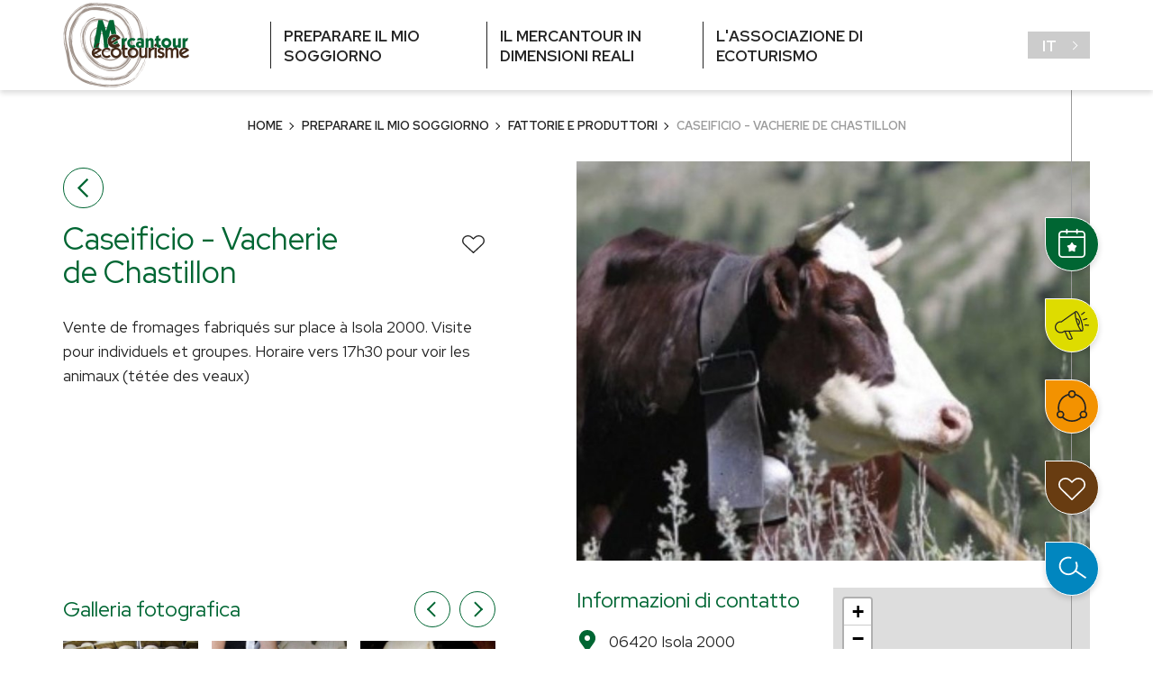

--- FILE ---
content_type: text/html; charset=UTF-8
request_url: https://www.mercantourecotourisme.eu/it/preparare-mio-soggiorno/fattorie-e-produttori/caseificio-vacherie-chastillon
body_size: 12240
content:
<!DOCTYPE html>
<html lang="it" dir="ltr" prefix="og: https://ogp.me/ns#" class="h-100">
  <head>
    <meta charset="utf-8" />
<noscript><style>form.antibot * :not(.antibot-message) { display: none !important; }</style>
</noscript><script>var _paq = _paq || [];(function(){var u=(("https:" == document.location.protocol) ? "https://analytics.websenso.com/" : "http://analytics.websenso.com/");_paq.push(["setSiteId", "248"]);_paq.push(["setTrackerUrl", u+"matomo.php"]);_paq.push(["setDoNotTrack", 1]);_paq.push(["disableCookies"]);if (!window.matomo_search_results_active) {_paq.push(["trackPageView"]);}_paq.push(["setIgnoreClasses", ["no-tracking","colorbox"]]);_paq.push(["enableLinkTracking"]);var d=document,g=d.createElement("script"),s=d.getElementsByTagName("script")[0];g.type="text/javascript";g.defer=true;g.async=true;g.src=u+"matomo.js";s.parentNode.insertBefore(g,s);})();</script>
<link rel="canonical" href="https://www.mercantourecotourisme.eu/it/preparare-mio-soggiorno/fattorie-e-produttori/caseificio-vacherie-chastillon" />
<link rel="image_src" href="https://www.mercantourecotourisme.eu/sites/default/files/styles/og_facebook/public/apidae/producteur/6030876/image/16842699-diaporama.jpg?h=f5c12d9d&amp;itok=1IIdm9R4" />
<meta property="og:image" content="https://www.mercantourecotourisme.eu/sites/default/files/styles/og_facebook/public/apidae/producteur/6030876/image/16842699-diaporama.jpg?h=f5c12d9d&amp;itok=1IIdm9R4" />
<meta property="profile:username" content="yohan" />
<meta name="Generator" content="Drupal 10 (https://www.drupal.org)" />
<meta name="MobileOptimized" content="width" />
<meta name="HandheldFriendly" content="true" />
<meta name="viewport" content="width=device-width, initial-scale=1.0" />
<link rel="icon" href="/themes/custom/beethoven/assets/img/favicon/favicon.ico" type="image/vnd.microsoft.icon" />
<link rel="alternate" hreflang="fr" href="https://www.mercantourecotourisme.eu/preparer-sejour/fermes-producteurs/fromagerie-vacherie-chastillon" />
<link rel="alternate" hreflang="en" href="https://www.mercantourecotourisme.eu/en/prepare-my-stay/farms-and-producers/cheese-factory-vacherie-chastillon" />
<link rel="alternate" hreflang="nl" href="https://www.mercantourecotourisme.eu/nl/mijn-verblijf-voorbereiden/boerderijen-producenten/fromagerie-vacherie-chastillon" />
<link rel="alternate" hreflang="it" href="https://www.mercantourecotourisme.eu/it/preparare-mio-soggiorno/fattorie-e-produttori/caseificio-vacherie-chastillon" />

    <title>Caseificio - Vacherie de Chastillon</title>
    <link rel="stylesheet" media="all" href="/sites/default/files/css/css_IzyHVmsFsLt4L97ir_jlD9fzyC6bygYP1QJpv0BgCww.css?delta=0&amp;language=it&amp;theme=beethoven&amp;include=[base64]" />
<link rel="stylesheet" media="all" href="/sites/default/files/css/css_emiITS3kBnZtmbuh4SOBHBJ2eGKsCY-OguXNUBQtZyQ.css?delta=1&amp;language=it&amp;theme=beethoven&amp;include=[base64]" />

    
      
    <link rel="icon" href="/themes/custom/beethoven/assets/img/favicon/favicon.svg">
    <link rel="mask-icon" href="/themes/custom/beethoven/assets/img/favicon/mask-icon.svg" color="#006633">
    <link rel="apple-touch-icon" href="/themes/custom/beethoven/assets/img/favicon/apple-touch-icon.png">
    
    
    <link rel="preload" href="/themes/custom/beethoven/assets/img/brand/logo.png" as="image" > 
    
    <link rel="preload" href="/themes/custom/beethoven/assets/img/menu/burger.svg" as="image">
    <link rel="preload" href="/themes/custom/beethoven/assets/img/menu/heart.svg" as="image">
    <link rel="preload" href="/themes/custom/beethoven/assets/img/menu/close.svg" as="image" crossorigin>
    
    <link rel="preload" href="/themes/custom/beethoven/assets/img/divers/flowers-header.svg" as="image">
    <link rel="preload" href="/themes/custom/beethoven/assets/img/divers/spirale.svg" as="image">
    
    <link rel="preload" href="/themes/custom/beethoven/assets/img/social/twitter.svg" as="image"  crossorigin>
    <link rel="preload" href="/themes/custom/beethoven/assets/img/social/email-2.svg" as="image"  crossorigin>
    <link rel="preload" href="/themes/custom/beethoven/assets/img/divers/chevron.svg" as="image"  crossorigin>

    <link rel="dns-prefetch" href="https://app.mailjet.com/" />
    <link rel="preconnect" href="https://app.mailjet.com/" crossorigin />

    <link rel="preload" href="/themes/custom/beethoven/assets/fonts/redhat/RedHatText-Regular.woff2" as="font" crossorigin> 
    <link rel="preload" href="/themes/custom/beethoven/assets/fonts/redhat/RedHatText-Medium.woff2" as="font" crossorigin> 
    <link rel="preload" href="/themes/custom/beethoven/assets/fonts/redhat/RedHatText-Bold.woff2" as="font" crossorigin> 
    <link rel="preload" href="/themes/custom/beethoven/assets/fonts/comforter/Comforter-Regular.woff2" as="font" crossorigin> 
    
  </head>
  <body class="path-node path-node-190 page-node-type-fiche-apidae   d-flex flex-column h-100">
        <a href="#main-content" class="visually-hidden focusable skip-link">
      Salta al contenuto principale
    </a>
    
      <div class="dialog-off-canvas-main-canvas d-flex flex-column h-100" data-off-canvas-main-canvas>
    


<header class="header">

      <div class="wrapper">
      <div class="container">
        <div class="inner-header">
          <div class="brand-area">
              <div class="region region-nav-branding">
    <div id="block-beethoven-branding" class="block block-system block-system-branding-block">
  
    
  <div class="navbar-brand">

    <a href="/it" title="Home" rel="home" class="site-logo d-block">
    <img src="/themes/custom/beethoven/assets/img/brand/logo.png" width="150" height="100" class="logo-light" loading="lazy" alt="Logo Association Mercantour Eco-tourisme" />
    <img src="/themes/custom/beethoven/assets/img/brand/logo-dark.png" width="150" height="100" class="logo-dark" loading="lazy" alt="Logo Association Mercantour Eco-tourisme" />
  </a>
  
  <div>
    
      </div>
</div>
</div>

  </div>
  
          </div>
      
          <nav class="menu-area">
              <div class="region region-nav-main">
    <nav role="navigation" aria-labelledby="block-beethoven-main-navigation-menu" id="block-beethoven-main-navigation" class="block block-menu navigation menu--main">
            
  <div class="visually-hidden" id="block-beethoven-main-navigation-menu">Main navigation</div>
  

        

  <ul data-region="nav_main" class="menu menu-level-0">
                  
        <li class="menu-item menu-item--expanded">
          <a href="/it/preparare-mio-soggiorno" data-drupal-link-system-path="node/546">Preparare il mio soggiorno</a>
                                
  
  <div class="menu_link_content menu-link-contentmain view-mode-default menu-dropdown menu-dropdown-0 menu-type-default">
              
  <ul class="menu menu-level-1">
                  
        <li class="menu-item">
          <a href="/it/preparare-mio-soggiorno/alloggio" data-drupal-link-system-path="node/547">Alloggio</a>
                                
  
  <div class="menu_link_content menu-link-contentmain view-mode-default menu-dropdown menu-dropdown-1 menu-type-default">
              
      </div>



                  </li>
                      
        <li class="menu-item">
          <a href="/it/preparare-mio-soggiorno/ristorazione" data-drupal-link-system-path="node/548">Ristorazione</a>
                                
  
  <div class="menu_link_content menu-link-contentmain view-mode-default menu-dropdown menu-dropdown-1 menu-type-default">
              
      </div>



                  </li>
                      
        <li class="menu-item">
          <a href="/it/preparare-mio-soggiorno/attivita-all-aperto" data-drupal-link-system-path="node/549">Attività all’aperto</a>
                                
  
  <div class="menu_link_content menu-link-contentmain view-mode-default menu-dropdown menu-dropdown-1 menu-type-default">
              
      </div>



                  </li>
                      
        <li class="menu-item">
          <a href="/it/preparare-mio-soggiorno/fattorie-e-produttori" data-drupal-link-system-path="node/550">Fattorie e produttori</a>
                                
  
  <div class="menu_link_content menu-link-contentmain view-mode-default menu-dropdown menu-dropdown-1 menu-type-default">
              
      </div>



                  </li>
                      
        <li class="menu-item">
          <a href="/it/preparare-mio-soggiorno/artigiani-e-artisti" data-drupal-link-system-path="node/551">Artigiani e artisti</a>
                                
  
  <div class="menu_link_content menu-link-contentmain view-mode-default menu-dropdown menu-dropdown-1 menu-type-default">
              
      </div>



                  </li>
                      
        <li class="menu-item">
          <a href="/it/preparare-mio-soggiorno/arte-e-cultura" data-drupal-link-system-path="node/552">Arte e cultura</a>
                                
  
  <div class="menu_link_content menu-link-contentmain view-mode-default menu-dropdown menu-dropdown-1 menu-type-default">
              
      </div>



                  </li>
                      
        <li class="menu-item">
          <a href="/it/preparare-mio-soggiorno/organizzatori-di-vacanze" data-drupal-link-system-path="node/553">Organizzatori di vacanze</a>
                                
  
  <div class="menu_link_content menu-link-contentmain view-mode-default menu-dropdown menu-dropdown-1 menu-type-default">
              
      </div>



                  </li>
                      
        <li class="menu-item menu-item--collapsed">
          <a href="/it/preparare-mio-soggiorno/attivita-e-vacanze-chiavi-mano" data-drupal-link-system-path="node/554">Attività e vacanze chiavi in mano</a>
                                
  
  <div class="menu_link_content menu-link-contentmain view-mode-default menu-dropdown menu-dropdown-1 menu-type-default">
              
      </div>



                  </li>
                      
        <li class="menu-item">
          <a href="/it/preparare-mio-soggiorno/viaggiare-sulla-mappa" data-drupal-link-system-path="node/282">Viaggiare sulla mappa</a>
                                
  
  <div class="menu_link_content menu-link-contentmain view-mode-default menu-dropdown menu-dropdown-1 menu-type-default">
              
      </div>



                  </li>
                      
        <li class="menu-item">
          <a href="/it/preparare-mio-soggiorno/i-nostri-negozi" data-drupal-link-system-path="node/1113">I nostri negozi</a>
                                
  
  <div class="menu_link_content menu-link-contentmain view-mode-default menu-dropdown menu-dropdown-1 menu-type-default">
              
      </div>



                  </li>
          </ul>



      </div>



                  </li>
                      
        <li class="menu-item menu-item--expanded">
          <a href="/it/mercantour-dimensioni-reali" data-drupal-link-system-path="node/284">Il Mercantour in dimensioni reali</a>
                                
  
  <div class="menu_link_content menu-link-contentmain view-mode-default menu-dropdown menu-dropdown-0 menu-type-default">
              
  <ul class="menu menu-level-1">
                  
        <li class="menu-item">
          <a href="/it/mercantour-dimensioni-reali/parco-nazionale-del-mercantour" data-drupal-link-system-path="node/286">Il Parco nazionale del Mercantour</a>
                                
  
  <div class="menu_link_content menu-link-contentmain view-mode-default menu-dropdown menu-dropdown-1 menu-type-default">
              
      </div>



                  </li>
                      
        <li class="menu-item menu-item--collapsed">
          <a href="/it/mercantour-dimensioni-reali/spirito-del-parco-nazionale-del-mercantour" data-drupal-link-system-path="node/287">Spirito del Parco Nazionale del Mercantour</a>
                                
  
  <div class="menu_link_content menu-link-contentmain view-mode-default menu-dropdown menu-dropdown-1 menu-type-default">
              
      </div>



                  </li>
                      
        <li class="menu-item">
          <a href="/it/node/1002" data-drupal-link-system-path="node/1002">Réserve Internationale de ciel étoilé</a>
                                
  
  <div class="menu_link_content menu-link-contentmain view-mode-default menu-dropdown menu-dropdown-1 menu-type-default">
              
      </div>



                  </li>
                      
        <li class="menu-item">
          <a href="/it/node/1096" data-drupal-link-system-path="node/1096">Grande Traversée du Mercantour (GTM)</a>
                                
  
  <div class="menu_link_content menu-link-contentmain view-mode-default menu-dropdown menu-dropdown-1 menu-type-default">
              
      </div>



                  </li>
                      
        <li class="menu-item">
          <a href="/it/node/1100" data-drupal-link-system-path="node/1100">Randonnées dans le Mercantour</a>
                                
  
  <div class="menu_link_content menu-link-contentmain view-mode-default menu-dropdown menu-dropdown-1 menu-type-default">
              
      </div>



                  </li>
          </ul>



      </div>



                  </li>
                      
        <li class="menu-item menu-item--expanded">
          <a href="/it/associazione-di-ecoturismo" data-drupal-link-system-path="node/288">L&#039;associazione di ecoturismo</a>
                                
  
  <div class="menu_link_content menu-link-contentmain view-mode-default menu-dropdown menu-dropdown-0 menu-type-default">
              
  <ul class="menu menu-level-1">
                  
        <li class="menu-item">
          <a href="/it/associazione-di-ecoturismo/presentazione" data-drupal-link-system-path="node/289">Presentazione</a>
                                
  
  <div class="menu_link_content menu-link-contentmain view-mode-default menu-dropdown menu-dropdown-1 menu-type-default">
              
      </div>



                  </li>
                      
        <li class="menu-item">
          <a href="/it/associazione-di-ecoturismo/i-nostri-impegni" data-drupal-link-system-path="node/291">I nostri impegni</a>
                                
  
  <div class="menu_link_content menu-link-contentmain view-mode-default menu-dropdown menu-dropdown-1 menu-type-default">
              
      </div>



                  </li>
                      
        <li class="menu-item">
          <a href="/it/associazione-di-ecoturismo/i-nostri-partner" data-drupal-link-system-path="node/292">I nostri partner</a>
                                
  
  <div class="menu_link_content menu-link-contentmain view-mode-default menu-dropdown menu-dropdown-1 menu-type-default">
              
      </div>



                  </li>
                      
        <li class="menu-item">
          <a href="/it/node/1104" title="Week-ends Ecotourisme Mercantour" data-drupal-link-system-path="node/1104">Festival du Tourisme Durable</a>
                                
  
  <div class="menu_link_content menu-link-contentmain view-mode-default menu-dropdown menu-dropdown-1 menu-type-default">
              
      </div>



                  </li>
          </ul>



      </div>



                  </li>
          </ul>


  </nav>
<div class="language-switcher-language-url block block-language block-language-blocklanguage-content" id="block-selecteurdelanguecontenu" role="navigation">
  
    
      <ul class="links"><li hreflang="fr" data-drupal-link-system-path="node/190"><a href="/preparer-sejour/fermes-producteurs/fromagerie-vacherie-chastillon" class="language-link" hreflang="fr" data-drupal-link-system-path="node/190">fr</a></li><li hreflang="en" data-drupal-link-system-path="node/190"><a href="/en/prepare-my-stay/farms-and-producers/cheese-factory-vacherie-chastillon" class="language-link" hreflang="en" data-drupal-link-system-path="node/190">en</a></li><li hreflang="nl" data-drupal-link-system-path="node/190"><a href="/nl/mijn-verblijf-voorbereiden/boerderijen-producenten/fromagerie-vacherie-chastillon" class="language-link" hreflang="nl" data-drupal-link-system-path="node/190">nl</a></li><li hreflang="it" data-drupal-link-system-path="node/190" class="is-active" aria-current="page"><a href="/it/preparare-mio-soggiorno/fattorie-e-produttori/caseificio-vacherie-chastillon" class="language-link is-active" hreflang="it" data-drupal-link-system-path="node/190" aria-current="page">it</a></li></ul>
  </div>
<div class="views-exposed-form block block-views block-views-exposed-filter-blockrecherche-sur-le-site-page-1" data-drupal-selector="views-exposed-form-recherche-sur-le-site-page-1" id="block-formulaireexposerecherche-sur-le-sitepage-1">
  
    
      <form action="/it/recherche-sur-le-site" method="get" id="views-exposed-form-recherche-sur-le-site-page-1" accept-charset="UTF-8">
  <div class="form--inline clearfix">
  <div class="js-form-item form-item js-form-type-textfield form-type-textfield js-form-item-recherche form-item-recherche form-no-label">
        
  <input placeholder="Ricerca sul sito" data-drupal-selector="edit-recherche" type="text" id="edit-recherche" name="recherche" value="" size="30" maxlength="128" class="form-text form-control" />


        </div>
<div data-drupal-selector="edit-actions" class="form-actions js-form-wrapper form-wrapper" id="edit-actions">
  <input data-drupal-selector="edit-submit-recherche-sur-le-site" type="submit" id="edit-submit-recherche-sur-le-site" value="OK" class="button js-form-submit form-submit btn btn-primary" />

</div>

</div>

</form>

  </div>

  </div>

          </nav>
          
          <div class="secondary-menu">
            
          </div>
        </div>
      </div>
    </div>
  </header>

  <div class="acces-rapides">
      <div class="region region-acces-rapides">
    <nav role="navigation" aria-labelledby="block-accesrapides-menu" id="block-accesrapides" class="block block-menu navigation menu--acces-rapides">
            
  <div class="visually-hidden" id="block-accesrapides-menu">Accès rapides</div>
  

        
              <ul class="nav navbar-nav">
              
            
      <li class="nav-item">
        <a href="/it" class="toggle-menu d-md-none nav-link" data-drupal-link-system-path="&lt;front&gt;">Aprire il menu</a>
              </li>
          
            
      <li class="nav-item">
        <a href="/it/eventi" class="d-none d-md-block link-agenda tooltipable nav-link" data-drupal-link-system-path="node/555">Eventi</a>
              </li>
          
            
      <li class="nav-item">
        <a href="/it/notizies" class="link-actu d-none d-md-block tooltipable nav-link" data-drupal-link-system-path="node/503">Notizies</a>
              </li>
          
            
      <li class="nav-item">
        <a href="/it/unirsi-alla-rete" class="link-reseau d-none d-md-block tooltipable nav-link" data-drupal-link-system-path="node/580">Unirsi alla rete</a>
              </li>
          
            
      <li class="nav-item">
        <a href="/it/mio-diario-di-viaggio" class="link-favoris tooltipable nav-link" data-drupal-link-system-path="node/532">Il mio diario di viaggio</a>
              </li>
          
            
      <li class="nav-item">
        <a href="/it" class="toggle-search link-search d-none d-md-block tooltipable nav-link" data-drupal-link-system-path="&lt;front&gt;">Aprire la ricerca</a>
              </li>
        </ul>
  


  </nav>
<div class="views-exposed-form block block-views block-views-exposed-filter-blockrecherche-sur-le-site-page-1" data-drupal-selector="views-exposed-form-recherche-sur-le-site-page-1" id="block-formulaireexposerecherche-sur-le-sitepage-1-2">
  
      <div class="block-title h2">Ricerca sul sito</div>
    
      <form action="/it/recherche-sur-le-site" method="get" id="views-exposed-form-recherche-sur-le-site-page-1" accept-charset="UTF-8">
  <div class="form--inline clearfix">
  <div class="js-form-item form-item js-form-type-textfield form-type-textfield js-form-item-recherche form-item-recherche form-no-label">
        
  <input placeholder="Ricerca sul sito" data-drupal-selector="edit-recherche" type="text" id="edit-recherche--2" name="recherche" value="" size="30" maxlength="128" class="form-text form-control" />


        </div>
<div data-drupal-selector="edit-actions" class="form-actions js-form-wrapper form-wrapper" id="edit-actions--2">
  <input data-drupal-selector="edit-submit-recherche-sur-le-site-2" type="submit" id="edit-submit-recherche-sur-le-site--2" value="OK" class="button js-form-submit form-submit btn btn-primary" />

</div>

</div>

</form>

  </div>

  </div>

  </div>


<main role="main">
  <a id="main-content" tabindex="-1"></a>      <div class="breadcrumb-area">
      <div class="container">
          <div class="region region-breadcrumb">
    <div id="block-beethoven-breadcrumbs" class="block block-system block-system-breadcrumb-block">
  
    
        <nav aria-label="breadcrumb">
    <ol class="breadcrumb">
          <li class="breadcrumb-item">
                  <a href="/it">Home</a>
              </li>
          <li class="breadcrumb-item">
                  <a href="/it/preparare-mio-soggiorno">Preparare il mio soggiorno</a>
              </li>
          <li class="breadcrumb-item">
                  <a href="/it/preparare-mio-soggiorno/fattorie-e-produttori">Fattorie e produttori</a>
              </li>
          <li class="breadcrumb-item">
                  Caseificio - Vacherie de Chastillon
              </li>
        </ol>
  </nav>

  </div>

  </div>

      </div>
    </div>
  
  <div class="main-container">
      <div class="region region-content">
    <div data-drupal-messages-fallback class="hidden"></div>
<div id="block-beethoven-content" class="block block-system block-system-main-block">
  
    
      
<article class="node node--type-fiche-apidae node--view-mode-full">
  
  <div>
    
<div  class="container">
    
<div  class="group-maininfos">
    
<div  class="group-topinfos">
    <a href="/it/preparare-mio-soggiorno/fattorie-e-produttori" class="btn btn-back">Torna all'elenco</a>
<div  class="group-subtitles-field">
    <h1 class="field field--name-title-text field--type-string">Caseificio - Vacherie de Chastillon</h1>


    


<div class="flag flag-favoris js-flag-favoris-190 action-flag"><a title="" href="/it/flag/flag/favoris/190/full?destination=/it/preparare-mio-soggiorno/fattorie-e-produttori/caseificio-vacherie-chastillon&amp;token=wrFBToXPahDA4nMP8Yp98Qqt9EMeOU1snWsvQ-Afkdg" class="use-ajax" rel="nofollow">Aggiungi al diario di viaggio</a></div>

  </div>
<div >
    
            <div class="clearfix text-formatted field field--name-surcharge-field-introduction field--type-text-long field--label-hidden field__item"><p>Vente de fromages fabriqués sur place à Isola 2000. Visite pour individuels et groupes. Horaire vers 17h30 pour voir les animaux (tétée des veaux)</p></div>
      
  </div>
  </div>
<div  class="group-mainphoto">
    
            <div class="field field--name-main-photo field--type-entity-reference field--label-hidden field__item"><article class="media media--type-image-apidae media--view-mode-main-photo-apidae">
  
      
            <div class="field field--name-field-media-image-2 field--type-image field--label-hidden field__item">
<a href="https://www.mercantourecotourisme.eu/sites/default/files/styles/colorbox/public/apidae/producteur/6030876/image/16842703-diaporama.jpg?itok=P9x28TRe" aria-label="{&quot;title&quot;:&quot;Image&quot;,&quot;alt&quot;:&quot;Image&quot;}" role="button"  title="" data-colorbox-gallery="" class="colorbox" aria-controls="colorbox-_mNici60P10" data-cbox-img-attrs="{&quot;title&quot;:&quot;Image&quot;,&quot;alt&quot;:&quot;Image&quot;}"><img id="colorbox-_mNici60P10" src="/sites/default/files/styles/md_halfcontainer_landscape_2/public/apidae/producteur/6030876/image/16842703-diaporama.jpg?h=d683ea4c&amp;itok=W_puA407" width="720" height="560" alt="Image" title="Image" loading="lazy" class="image-style-md-halfcontainer-landscape-2" />

</a>
</div>
      
  </article>
</div>
      
  </div>
  </div>
<div  class="group-photoscontact">
    
<div  class="group-galeriephoto">
  <h2 class="Galerie photo">Galleria fotografica</h2>
    
      <div class="field field--name-field-images-apidae field--type-entity-reference field--label-hidden field__items">
          </div>
  <div class="slick blazy slick--field slick--other-photos slick--other-photos--full slick--optionset--galerie-photo-apidae slick--multiple-view" data-blazy=""><div id="slick-acdec03f720" data-slick="{&quot;count&quot;:4,&quot;total&quot;:4,&quot;lazyLoad&quot;:&quot;blazy&quot;,&quot;slidesToShow&quot;:3,&quot;responsive&quot;:[{&quot;breakpoint&quot;:992,&quot;settings&quot;:{&quot;draggable&quot;:false,&quot;infinite&quot;:false,&quot;slidesToShow&quot;:2,&quot;swipeToSlide&quot;:true,&quot;touchMove&quot;:false,&quot;waitForAnimate&quot;:false}}]}" class="slick__slider">  <div class="slick__slide slide slide--0"><article class="media media--type-image-apidae media--view-mode-default">
  
      
            <div class="field field--name-field-media-image-2 field--type-image field--label-hidden field__item">
<a href="https://www.mercantourecotourisme.eu/sites/default/files/styles/colorbox/public/apidae/producteur/6030876/image/16842699-diaporama.jpg?itok=Bo4RUPsR" aria-label="{&quot;title&quot;:&quot;Image&quot;,&quot;alt&quot;:&quot;Image&quot;}" role="button"  title="" data-colorbox-gallery="gallery-all-shiw--hmkJE" class="colorbox" aria-controls="colorbox-3aMd6P2j3wg" data-cbox-img-attrs="{&quot;title&quot;:&quot;Image&quot;,&quot;alt&quot;:&quot;Image&quot;}"><img id="colorbox-3aMd6P2j3wg" src="/sites/default/files/styles/720_720/public/apidae/producteur/6030876/image/16842699-diaporama.jpg?h=f5c12d9d&amp;itok=N_u2Jpf6" width="720" height="720" alt="Image" title="Image" loading="lazy" class="image-style-_20-720" />

</a>
</div>
      
  </article>
</div>
  <div class="slick__slide slide slide--1"><article class="media media--type-image-apidae media--view-mode-default">
  
      
            <div class="field field--name-field-media-image-2 field--type-image field--label-hidden field__item">
<a href="https://www.mercantourecotourisme.eu/sites/default/files/styles/colorbox/public/apidae/producteur/6030876/image/16842700-diaporama.jpg?itok=yNTy4g32" aria-label="{&quot;title&quot;:&quot;Image&quot;,&quot;alt&quot;:&quot;Image&quot;}" role="button"  title="" data-colorbox-gallery="gallery-all-shiw--hmkJE" class="colorbox" aria-controls="colorbox-2Uoyh2-4um0" data-cbox-img-attrs="{&quot;title&quot;:&quot;Image&quot;,&quot;alt&quot;:&quot;Image&quot;}"><img id="colorbox-2Uoyh2-4um0" src="/sites/default/files/styles/720_720/public/apidae/producteur/6030876/image/16842700-diaporama.jpg?h=83efe35c&amp;itok=O_87rLMI" width="720" height="720" alt="Image" title="Image" loading="lazy" class="image-style-_20-720" />

</a>
</div>
      
  </article>
</div>
  <div class="slick__slide slide slide--2"><article class="media media--type-image-apidae media--view-mode-default">
  
      
            <div class="field field--name-field-media-image-2 field--type-image field--label-hidden field__item">
<a href="https://www.mercantourecotourisme.eu/sites/default/files/styles/colorbox/public/apidae/producteur/6030876/image/16842701-diaporama.jpg?itok=5bTp78-j" aria-label="{&quot;title&quot;:&quot;Image&quot;,&quot;alt&quot;:&quot;Image&quot;}" role="button"  title="" data-colorbox-gallery="gallery-all-shiw--hmkJE" class="colorbox" aria-controls="colorbox-8UwxDgzHR9M" data-cbox-img-attrs="{&quot;title&quot;:&quot;Image&quot;,&quot;alt&quot;:&quot;Image&quot;}"><img id="colorbox-8UwxDgzHR9M" src="/sites/default/files/styles/720_720/public/apidae/producteur/6030876/image/16842701-diaporama.jpg?h=735f7c84&amp;itok=eG0oDXLA" width="720" height="720" alt="Image" title="Image" loading="lazy" class="image-style-_20-720" />

</a>
</div>
      
  </article>
</div>
  <div class="slick__slide slide slide--3"><article class="media media--type-image-apidae media--view-mode-default">
  
      
            <div class="field field--name-field-media-image-2 field--type-image field--label-hidden field__item">
<a href="https://www.mercantourecotourisme.eu/sites/default/files/styles/colorbox/public/apidae/producteur/6030876/image/16842702-diaporama.jpg?itok=rrdaNEdu" aria-label="{&quot;title&quot;:&quot;Image&quot;,&quot;alt&quot;:&quot;Image&quot;}" role="button"  title="" data-colorbox-gallery="gallery-all-shiw--hmkJE" class="colorbox" aria-controls="colorbox-mgHbZ182jb0" data-cbox-img-attrs="{&quot;title&quot;:&quot;Image&quot;,&quot;alt&quot;:&quot;Image&quot;}"><img id="colorbox-mgHbZ182jb0" src="/sites/default/files/styles/720_720/public/apidae/producteur/6030876/image/16842702-diaporama.jpg?h=65505825&amp;itok=kt98JGfT" width="720" height="720" alt="Image" title="Image" loading="lazy" class="image-style-_20-720" />

</a>
</div>
      
  </article>
</div>
</div>
          <nav role="navigation" class="slick__arrow">
        <button type="button" data-role="none" class="slick-prev" aria-label="Précédent" tabindex="0">Précédent</button><button type="button" data-role="none" class="slick-next" aria-label="Suivant" tabindex="0">Suivant</button>
      </nav>
    </div>

  </div>
<div  class="group-infoscontact">
    
<div  class="group-contact">
  <h2>Informazioni di contatto</h2>
    
<div  class="group-address">
    
<div  class="fields-inline">
    
            <div class="field field--name-field-code-postal field--type-string field--label-hidden field__item">06420</div>
      
            <div class="field field--name-field-commune field--type-entity-reference field--label-hidden field__item">Isola 2000</div>
      
  </div>
  </div>
<div  class="fields-button">
    
      <div class="field field--name-field-telephones field--type-telephone field--label-hidden field__items">
              <div class="field__item"><a href="tel:+33-4-93-23-12-48">+33 4 93 23 12 48</a></div>
          </div>
  
      <div class="field field--name-field-emails field--type-email field--label-hidden field__items">
              <div class="field__item"><a href="mailto:vacherie.isola2000@orange.fr">vacherie.isola2000@orange.fr</a></div>
          </div>
  
  </div>
  </div>
<div  class="group-map">
    
            <div class="field field--name-field-geolocalisation field--type-geofield field--label-hidden field__item"><div id="leaflet-map-node-fiche-apidae-190-field-geolocalisation"  style="min-width: 150px; height: 300px"></div>
</div>
      
  </div>
  </div>
  </div>
<div  class="group-moreinfos">
    
<div  class="group-engagements">
  <h2>Il nostro impegno ecoturistico</h2>
    
  <div class="clearfix text-formatted field field--name-surcharge-field-qui-sommes-nous field--type-text-long field--label-above">
    <div class="field__label">Qui sommes-nous ?</div>
              <div class="field__item"><p><span><span><span><span><span><span><span>Eleveur bovin laitier en race abondance et montbéliarde =&gt; 54 bovins</span></span></span></span></span></span></span></p>

<p><span><span><span><span><span><span><span>Originaire de Mollières qui est un jolie hameau situé dans le Parc national du Mercantour, grand père et grand-mère en sont partis les derniers en 1965 et y vécurent toute l’année en autarcie.</span></span></span></span></span></span></span></p>

<p><span><span><span><span><span><span><span>Passionnés de ces terres restées sauvages nous sommes heureux de perpétuer la tradition</span></span></span></span></span></span></span></p>

<p><span><span><span><span><span><span><span>Chaque estive réveille de merveilleux souvenirs et des veillées pleines de contes et d’anecdotes parfois romancées mais si authentiques.</span></span></span></span></span></span></span></p></div>
          </div>

  <div class="clearfix text-formatted field field--name-surcharge-field-que-faisons-nous field--type-text-long field--label-above">
    <div class="field__label">Que faisons-nous ?</div>
              <div class="field__item"><p><span><span><span><span><span><span><span>Transformation fromagère fermière</span></span></span></span></span></span></span></p>

<p><span><span><span><span><span><span><span>6 catégories de fromages (pâte molle et tomme)</span></span></span></span></span></span></span></p>

<p><span><span><span><span><span><span><span>Yaourt fermier et faisselle</span></span></span></span></span></span></span></p>

<ul>
	<li><span><span><span><span><span><span><span>Notre point&nbsp; de vente annuel est situé sur le parking P 1 à Isola 2000 et en saison été hiver une petite boutique agréablement décorée est ouverte au coeur de la galerie marchande d'isola 2000.</span></span></span></span></span></span></span></li>
</ul></div>
          </div>

  <div class="clearfix text-formatted field field--name-surcharge-field-nos-engagements-ecotourist field--type-text-long field--label-above">
    <div class="field__label">Nos engagements écotouristiques</div>
              <div class="field__item"><ul>
	<li><span><span><span><span><span><span><span>Les vaches taries et génisses sont sur Mollières du 15 juin au 15 octobre&nbsp;&nbsp;</span></span></span></span></span></span></span></li>
</ul>

<p><span><span><span><span><span><span><span>À l'occasion de la foire de Brignoles du 28 avril 2022 au grand concours de fromages fermiers&nbsp; organisée par la Région Provence-Alpes-Côte d'Azur la Vacherie de Chastillon a obtenu les prix suivants:</span></span></span></span></span></span></span></p>

<ul>
	<li><span><span><span><span><span><span><span>Médaille d'or dans la catégorie fromages de vache à pâte pressée cuite et non cuite</span></span></span></span></span></span></span></li>
	<li><span><span><span><span><span><span><span>Médaille d'argent dans la catégorie fromages de vache à pâte pressée aromatisée</span></span></span></span></span></span></span></li>
</ul></div>
          </div>

  <div class="clearfix text-formatted field field--name-surcharge-field-notre-petit-plus field--type-text-long field--label-above">
    <div class="field__label">Notre petit +</div>
              <div class="field__item"><p>Nous sommes heureux de vous accueillir et de vous faire visiter la vacherie.</p></div>
          </div>

  </div>
<div  class="group-infossupp">
    
<div  id="prestations" class="group-prestations">
  <h2>Servizi</h2>
    
<div  id="services" class="fields-threecols">
  <h3>Servizi:</h3>
    
      <div class="field field--name-field-services field--type-entity-reference field--label-hidden field__items">
              <div class="prestationservice-499 taxonomy-term-prestationservice taxonomy-term-499 taxonomy-term-prestationservice-499 field__item">Vendita di prodotti in loco</div>
              <div class="prestationservice-356 taxonomy-term-prestationservice taxonomy-term-356 taxonomy-term-prestationservice-356 field__item">Visite guidate</div>
          </div>
  
  </div>
  </div>
  </div>
  </div>
  </div>
  </div>
</article>

  </div>
<div class="views-element-container container block block-views block-views-blocknos-activites-et-evenements-block-1" id="block-views-block-nos-activites-et-evenements-block-1">
  
    
      <div><div class="view view-nos-activites-et-evenements view-id-nos_activites_et_evenements view-display-id-block_1 js-view-dom-id-dee18dc1157c1c1bca2a656f8cd1f1f4213f954decfada314cab43502c0bb4d8">
  
    
      
  
          </div>
</div>

  </div>
<div id="block-wssocialshareblock" class="block block-ws-social-share block-ws-social-share-block">
  
    
      <div id="block-socialsharingblock" class="block block-social-media block-social-sharing-block">
    <div class="share-title">
        <div class="share-text-part1">Vi piace questa pagina?</div>
        <div class="share-text-part2">Condividetelo!</div>
    </div>
    <div id="share-btn">Condivido</div>
    <div id="share-options" class="d-none">
        <div class="social-media-sharing">
            

<div class="social-media-sharing">
  <ul class="">
                    <li>
        <a    target="_blank"  rel="noopener noreferrer"  class="facebook-share share"   href="http://www.facebook.com/share.php?u=https://www.mercantourecotourisme.eu/it/preparare-mio-soggiorno/fattorie-e-produttori/caseificio-vacherie-chastillon&amp;title=Caseificio - Vacherie de Chastillon"
          title="Facebook">
                      Facebook
                  </a>

      </li>
                <li>
        <a    target="_blank"  rel="noopener noreferrer"  class="twitter share"   href="https://twitter.com/intent/tweet?url=https://www.mercantourecotourisme.eu/it/preparare-mio-soggiorno/fattorie-e-produttori/caseificio-vacherie-chastillon&amp;url=https://www.mercantourecotourisme.eu/it/preparare-mio-soggiorno/fattorie-e-produttori/caseificio-vacherie-chastillon&amp;hashtags=MercantourEcotourisme"
          title="Twitter">
                      Twitter
                  </a>

      </li>
                <li>
        <a      class="email share"   href="mailto:?subject=Caseificio - Vacherie de Chastillon&amp;body=https://www.mercantourecotourisme.eu/it/preparare-mio-soggiorno/fattorie-e-produttori/caseificio-vacherie-chastillon"
          title="E-mail">
                      E-mail
                  </a>

      </li>
      </ul>
</div>


        </div>
    </div>
</div>
  </div>

  </div>

  </div>

</main>

<footer class="mt-auto      footer">
  <div class="footer-1">
    <div class="container">
                <div class="region region-footer">
    <div id="block-footerlogoetcontact" class="block block-block-content block-block-contenteb729798-8b2b-41c1-af8c-4f08b07f1deb">
  
    
      
            <div class="clearfix text-formatted field field--name-body field--type-text-with-summary field--label-hidden field__item"><div class="footer-logo">
<article class="align-center media media--type-logo media--view-mode-default">
  
      
            <div class="field field--name-field-media-image field--type-image field--label-hidden field__item">  <img loading="lazy" src="/sites/default/files/styles/medium/public/logos/logo-footer.png?itok=-glfMwbX" width="178" height="127" alt="Mercantour Écotourisme" class="image-style-medium">


</div>
      
  </article>

</div>

<div class="footer-contact"><a class="link-contact" href="/it/contatti">Contatti</a></div>
</div>
      
  </div>
<div id="block-footerreseauxsociaux" class="block block-block-content block-block-contentb809f089-c6fb-439b-a75c-d6fe5fac7ed5">
  
      <div class="block-title h2">Venite a trovarci!</div>
    
      
            <div class="clearfix text-formatted field field--name-body field--type-text-with-summary field--label-hidden field__item"><div class="social-links"><a class="logo-facebook" href="https://www.facebook.com/MercantourEcotourisme?fref=ts" target="_blank">Facebook</a> <a class="logo-instagram" href="https://www.instagram.com/mercantour.ecotourisme/" target="_blank">Instagram</a> <a class="logo-linkedin" href="https://www.linkedin.com/in/association-mercantour-ecotourisme/" target="_blank">LinkedIn</a></div>
</div>
      
  </div>
<div id="block-footernewsletter" class="block block-block-content block-block-contentd8889eba-4d6d-4411-a015-a8294ccd820e">
  
      <div class="block-title h2">Newsletter</div>
    
      
            <div class="clearfix text-formatted field field--name-body field--type-text-with-summary field--label-hidden field__item"><p>Iscrivetevi alla nostra newsletter per ricevere tutte le nostre novità.</p>

<div class="mailjet-wrapper"><iframe data-w-type="embedded" frameborder="0" marginheight="0" marginwidth="0" scrolling="no" src="https://xrmn5.mjt.lu/wgt/xrmn5/5w6/form?c=4f861b64" width="100%"></iframe><script type="text/javascript" src="https://app.mailjet.com/pas-nc-embedded-v1.js"></script></div>
</div>
      
  </div>
<nav role="navigation" aria-labelledby="block-liensutiles-menu" id="block-liensutiles" class="block block-menu navigation menu--useful-links">
            
  <div class="visually-hidden" id="block-liensutiles-menu">Liens utiles</div>
  

        
              <ul class="nav navbar-nav">
              
            
      <li class="nav-item">
        <a href="/it/node/944" class="nav-link" data-drupal-link-system-path="node/944">Partenaires financiers</a>
              </li>
          
            
      <li class="nav-item">
        <a href="/it/associazione-di-ecoturismo/i-nostri-partner" class="nav-link" data-drupal-link-system-path="node/292">Partner</a>
              </li>
          
            
      <li class="nav-item">
        <a href="/it/stampa" class="nav-link" data-drupal-link-system-path="node/488">Stampa</a>
              </li>
          
            
      <li class="nav-item">
        <a href="/it/scaricamenti" class="nav-link" data-drupal-link-system-path="node/293">Scaricamenti</a>
              </li>
          
            
      <li class="nav-item">
        <a href="/it/user/login" class="nav-link" data-drupal-link-system-path="user/login">Accedi</a>
              </li>
        </ul>
  


  </nav>

  </div>

                      <div class="region region-footer-2">
    <nav role="navigation" aria-labelledby="block-logospieddepage-menu" id="block-logospieddepage" class="block block-menu navigation menu--footer-logos">
            
  <div class="visually-hidden" id="block-logospieddepage-menu">Logos pied de page</div>
  

        

  <ul data-region="footer_2" class="menu menu-level-0">
                  
        <li class="menu-item">
          <a href="https://www.europarc.org/sustainable-tourism/">EUROPARC Partner : Tourisme Durable dans les Espaces Protégés</a>
                                
  
  <div class="menu_link_content menu-link-contentfooter-logos view-mode-default menu-dropdown menu-dropdown-0 menu-type-default">
              
            <div class="field field--name-field-logo field--type-entity-reference field--label-hidden field__item"><article class="media media--type-logo media--view-mode-footer-logo">
  
      
            <div class="field field--name-field-media-image field--type-image field--label-hidden field__item">  <img loading="lazy" width="228" height="92" src="/sites/default/files/logos/europarc-cetd-partner.svg" alt="EUROPARC Partner : Tourisme Durable dans les Espaces Protégés" />

</div>
      
  </article>
</div>
      
      </div>



                  </li>
                      
        <li class="menu-item">
          <a href="https://www.interreg-alcotra.eu/fr/biodivalp" target="_blank">Interreg ALCOTRA : Fonds européen de développement régional – Biodiv&#039;ALP</a>
                                
  
  <div class="menu_link_content menu-link-contentfooter-logos view-mode-default menu-dropdown menu-dropdown-0 menu-type-default">
              
            <div class="field field--name-field-logo field--type-entity-reference field--label-hidden field__item"><article class="media media--type-logo media--view-mode-footer-logo">
  
      
            <div class="field field--name-field-media-image field--type-image field--label-hidden field__item">  <img loading="lazy" src="/sites/default/files/styles/footer_logo/public/logos/Combin__long_Biodiv_ALP.png?itok=SVs-zKmV" width="406" height="92" alt="Interreg ALCOTRA : Fonds européen de développement régional – Biodiv&#039;ALP" class="image-style-footer-logo" />


</div>
      
  </article>
</div>
      
      </div>



                  </li>
                      
        <li class="menu-item">
          <a href="https://www.europarc.org/" target="_blank">Fédération EUROPARC</a>
                                
  
  <div class="menu_link_content menu-link-contentfooter-logos view-mode-default menu-dropdown menu-dropdown-0 menu-type-default">
              
            <div class="field field--name-field-logo field--type-entity-reference field--label-hidden field__item"><article class="media media--type-logo media--view-mode-footer-logo">
  
      
            <div class="field field--name-field-media-image field--type-image field--label-hidden field__item">  <img loading="lazy" width="92" height="92" src="/sites/default/files/logos/europarc-federation.svg" alt="Fédération EUROPARC" />

</div>
      
  </article>
</div>
      
      </div>



                  </li>
          </ul>


  </nav>

  </div>

                      <div class="region region-footer-3">
    <nav role="navigation" aria-labelledby="block-beethoven-footer-menu" id="block-beethoven-footer" class="block block-menu navigation menu--footer">
            
  <div class="visually-hidden" id="block-beethoven-footer-menu">Footer</div>
  

        
              <ul class="nav navbar-nav">
              
            
      <li class="nav-item">
        <a href="/it/credits" class="nav-link" data-drupal-link-system-path="credits">Note legali</a>
              </li>
          
            
      <li class="nav-item">
        <a href="/it/sitemap" class="nav-link" data-drupal-link-system-path="sitemap">Mappa del sito</a>
              </li>
        </ul>
  


  </nav>

  </div>

          </div>
  </div>
  <div class="footer-2">
    <div class="container">
                <div class="region region-after-footer">
    <div id="block-footerinfosfinancement" class="block block-block-content block-block-content9dad5675-2598-49e6-8e9e-f2a9c1055ab9">
  
    
      
            <div class="clearfix text-formatted field field--name-body field--type-text-with-summary field--label-hidden field__item"><p class="text-align-center">Questo sito web è finanziato dall'Unione Europea attraverso il Fondo Europeo di Sviluppo Regionale INTERREG V-A Italia-Francia Alcotra, PITEM BIODIVALP.</p>
</div>
      
  </div>

  </div>

          </div>
  </div>
</footer>

  </div>

    
    <script type="application/json" data-drupal-selector="drupal-settings-json">{"path":{"baseUrl":"\/","pathPrefix":"it\/","currentPath":"node\/190","currentPathIsAdmin":false,"isFront":false,"currentLanguage":"it"},"pluralDelimiter":"\u0003","suppressDeprecationErrors":true,"ajaxPageState":{"libraries":"[base64]","theme":"beethoven","theme_token":null},"ajaxTrustedUrl":{"\/it\/recherche-sur-le-site":true},"matomo":{"disableCookies":true,"trackMailto":true,"trackColorbox":true},"ws_social_share":{"url":"https:\/\/www.mercantourecotourisme.eu\/it\/preparare-mio-soggiorno\/fattorie-e-produttori\/caseificio-vacherie-chastillon","title":"Caseificio - Vacherie de Chastillon"},"views":{"ajax_path":"\/it\/views\/ajax","ajaxViews":{"views_dom_id:dee18dc1157c1c1bca2a656f8cd1f1f4213f954decfada314cab43502c0bb4d8":{"view_name":"nos_activites_et_evenements","view_display_id":"block_1","view_args":"190","view_path":"\/node\/190","view_base_path":null,"view_dom_id":"dee18dc1157c1c1bca2a656f8cd1f1f4213f954decfada314cab43502c0bb4d8","pager_element":0}}},"field_group":{"html_element":{"mode":"full","context":"view","settings":{"classes":"group-subtitles-field","show_empty_fields":false,"id":"","element":"div","show_label":false,"label_element":"h3","label_element_classes":"","attributes":"","effect":"none","speed":"fast"}}},"leaflet":{"leaflet-map-node-fiche-apidae-190-field-geolocalisation":{"mapid":"leaflet-map-node-fiche-apidae-190-field-geolocalisation","map":{"label":"- Default Leaflet - OSM Mapnik - ","description":"Leaflet default map.","settings":{"dragging":true,"touchZoom":true,"scrollWheelZoom":true,"doubleClickZoom":true,"zoomControl":true,"zoomControlPosition":"topleft","attributionControl":true,"trackResize":true,"fadeAnimation":true,"zoomAnimation":true,"closePopupOnClick":true,"worldCopyJump":true,"map_position_force":false,"zoom":12,"zoomFiner":0,"minZoom":1,"maxZoom":18,"center":{"lat":0,"lon":0},"path":"{\u0022color\u0022:\u0022#3388ff\u0022,\u0022opacity\u0022:\u00221.0\u0022,\u0022stroke\u0022:true,\u0022weight\u0022:3,\u0022fill\u0022:\u0022depends\u0022,\u0022fillColor\u0022:\u0022*\u0022,\u0022fillOpacity\u0022:\u00220.2\u0022}","leaflet_markercluster":{"control":false,"options":"{\u0022spiderfyOnMaxZoom\u0022:true,\u0022showCoverageOnHover\u0022:true,\u0022removeOutsideVisibleBounds\u0022:false}","include_path":false},"fullscreen":{"control":false,"options":"{\u0022position\u0022:\u0022topleft\u0022,\u0022pseudoFullscreen\u0022:false}"},"gestureHandling":false,"reset_map":{"control":false,"options":"{\u0022position\u0022:\u0022topleft\u0022,\u0022title\u0022:\u0022Reset View\u0022}"},"map_scale":{"control":false,"options":"{\u0022position\u0022:\u0022bottomright\u0022,\u0022maxWidth\u0022:100,\u0022metric\u0022:true,\u0022imperial\u0022:false,\u0022updateWhenIdle\u0022:false}"},"locate":{"control":true,"options":"{\u0022position\u0022:\u0022topleft\u0022,\u0022setView\u0022:\u0022untilPanOrZoom\u0022,\u0022returnToPrevBounds\u0022:true,\u0022keepCurrentZoomLevel\u0022:true,\u0022strings\u0022:{\u0022title\u0022:\u0022Mostrami dove sono\u0022,\u0022metersUnit\u0022:\u0022metri\u0022,\u0022feetUnit\u0022:\u0022piedi\u0022,\u0022popup\u0022:\u0022Sei entro {distance} {unit} da questo punto\u0022,\u0022outsideMapBoundsMsg\u0022:\u0022Sembri essere fuori dai confini della mappa\u0022}}","automatic":false},"fitbounds_options":"{\u0022padding\u0022:[0,0]}","geocoder":{"control":false,"settings":{"popup":false,"autocomplete":{"placeholder":"Search Address","title":"Search an Address on the Map"},"position":"topright","input_size":25,"providers":{"gpx_file":{"weight":0,"checked":false}},"min_terms":4,"delay":800,"zoom":16,"options":""}},"map_lazy_load":{"lazy_load":false}},"layers":{"OpenStreetMap":{"urlTemplate":"https:\/\/tile.openstreetmap.org\/{z}\/{x}\/{y}.png","options":{"maxZoom":19,"attribution":"\u0026copy; \u003Ca href=\u0022https:\/\/www.openstreetmap.org\/copyright\u0022 rel=\u0022noopener noreferrer\u0022\u003EOpenStreetMap\u003C\/a\u003E contributors"}}},"id":"leaflet-map-node-fiche-apidae-190-field-geolocalisation","geofield_cardinality":1},"features":[{"type":"point","lat":44.18618,"lon":7.051444,"entity_id":"190","popup":{"control":"1","content":"","options":"{\u0022maxWidth\u0022:\u0022300\u0022,\u0022minWidth\u0022:\u002250\u0022,\u0022autoPan\u0022:true}","value":"Caseificio - Vacherie de Chastillon"},"icon":{"iconType":"marker","iconUrl":"\/themes\/custom\/beethoven\/assets\/img\/divers\/map-marker.svg","shadowUrl":"","className":"","iconSize":{"x":28,"y":40},"iconAnchor":{"x":"14","y":"40"},"shadowSize":{"x":"","y":""},"shadowAnchor":{"x":"","y":""},"popupAnchor":{"x":"0","y":"-45"},"html":"\u003Cdiv\u003E\u003C\/div\u003E","html_class":"leaflet-map-divicon","circle_marker_options":"{\u0022radius\u0022:100,\u0022color\u0022:\u0022red\u0022,\u0022fillColor\u0022:\u0022#f03\u0022,\u0022fillOpacity\u0022:0.5}"},"className":""}]}},"blazy":{"loadInvisible":false,"offset":100,"saveViewportOffsetDelay":50,"validateDelay":25,"container":"","loader":true,"unblazy":false,"visibleClass":false},"blazyIo":{"disconnect":false,"rootMargin":"0px","threshold":[0,0.25,0.5,0.75,1]},"slick":{"accessibility":true,"adaptiveHeight":false,"autoplay":false,"pauseOnHover":true,"pauseOnDotsHover":false,"pauseOnFocus":true,"autoplaySpeed":3000,"arrows":true,"downArrow":false,"downArrowTarget":"","downArrowOffset":0,"centerMode":false,"centerPadding":"50px","dots":false,"dotsClass":"slick-dots","draggable":true,"fade":false,"focusOnSelect":false,"infinite":true,"initialSlide":0,"lazyLoad":"ondemand","mouseWheel":false,"randomize":false,"rtl":false,"rows":1,"slidesPerRow":1,"slide":"","slidesToShow":1,"slidesToScroll":1,"speed":500,"swipe":true,"swipeToSlide":false,"edgeFriction":0.35,"touchMove":true,"touchThreshold":5,"useCSS":true,"cssEase":"ease","cssEaseBezier":"","cssEaseOverride":"","useTransform":true,"easing":"linear","variableWidth":false,"vertical":false,"verticalSwiping":false,"waitForAnimate":true},"colorbox":{"transition":"elastic","speed":350,"opacity":0.85,"slideshow":true,"slideshowAuto":false,"slideshowSpeed":2500,"slideshowStart":"lancer le diaporama","slideshowStop":"stopper le diaporama","current":"{current} di {total}","previous":"\u00ab Prec","next":"Succ \u00bb","close":"Chiudi","overlayClose":true,"returnFocus":true,"maxWidth":"98%","maxHeight":"98%","initialWidth":"300","initialHeight":"250","fixed":true,"scrolling":true,"mobiledetect":false,"mobiledevicewidth":"480px"},"user":{"uid":0,"permissionsHash":"2eff204afd96ef5ecc7e0be65e5c1d131b9a3df9b6c8a202612d0c48282b159d"}}</script>
<script src="/modules/contrib/blazy/js/polyfill/blazy.polyfill.min.js?t555ee"></script>
<script src="/core/assets/vendor/jquery/jquery.min.js?v=3.7.1"></script>
<script src="/modules/contrib/blazy/js/polyfill/blazy.classlist.min.js?t555ee"></script>
<script src="/modules/contrib/blazy/js/polyfill/blazy.promise.min.js?t555ee"></script>
<script src="/modules/contrib/blazy/js/polyfill/blazy.raf.min.js?t555ee"></script>
<script src="/core/assets/vendor/once/once.min.js?v=1.0.1"></script>
<script src="/sites/default/files/languages/it_e7ZSzUsBeAhapYrP8w36VPKVpWVMZY6ZSb9MxegmhsI.js?t555ee"></script>
<script src="/core/misc/drupalSettingsLoader.js?v=10.5.3"></script>
<script src="/core/misc/drupal.js?v=10.5.3"></script>
<script src="/core/misc/drupal.init.js?v=10.5.3"></script>
<script src="/core/misc/debounce.js?v=10.5.3"></script>
<script src="/libraries/DOMPurify/dist/purify.min.js?v=10.5.3"></script>
<script src="/core/assets/vendor/jquery.ui/ui/version-min.js?v=10.5.3"></script>
<script src="/core/assets/vendor/jquery.ui/ui/data-min.js?v=10.5.3"></script>
<script src="/core/assets/vendor/jquery.ui/ui/disable-selection-min.js?v=10.5.3"></script>
<script src="/core/assets/vendor/jquery.ui/ui/jquery-patch-min.js?v=10.5.3"></script>
<script src="/core/assets/vendor/jquery.ui/ui/scroll-parent-min.js?v=10.5.3"></script>
<script src="/core/assets/vendor/jquery.ui/ui/unique-id-min.js?v=10.5.3"></script>
<script src="/core/assets/vendor/jquery.ui/ui/focusable-min.js?v=10.5.3"></script>
<script src="/core/assets/vendor/jquery.ui/ui/keycode-min.js?v=10.5.3"></script>
<script src="/core/assets/vendor/jquery.ui/ui/plugin-min.js?v=10.5.3"></script>
<script src="/core/assets/vendor/jquery.ui/ui/widget-min.js?v=10.5.3"></script>
<script src="/core/assets/vendor/jquery.ui/ui/labels-min.js?v=10.5.3"></script>
<script src="/core/assets/vendor/jquery.ui/ui/widgets/controlgroup-min.js?v=10.5.3"></script>
<script src="/core/assets/vendor/jquery.ui/ui/form-reset-mixin-min.js?v=10.5.3"></script>
<script src="/core/assets/vendor/jquery.ui/ui/widgets/mouse-min.js?v=10.5.3"></script>
<script src="/core/assets/vendor/jquery.ui/ui/widgets/checkboxradio-min.js?v=10.5.3"></script>
<script src="/core/assets/vendor/jquery.ui/ui/widgets/draggable-min.js?v=10.5.3"></script>
<script src="/core/assets/vendor/jquery.ui/ui/widgets/resizable-min.js?v=10.5.3"></script>
<script src="/core/assets/vendor/jquery.ui/ui/widgets/button-min.js?v=10.5.3"></script>
<script src="/core/assets/vendor/jquery.ui/ui/widgets/dialog-min.js?v=10.5.3"></script>
<script src="/modules/contrib/blazy/js/dblazy.min.js?t555ee"></script>
<script src="/modules/contrib/blazy/js/plugin/blazy.once.min.js?t555ee"></script>
<script src="/modules/contrib/blazy/js/plugin/blazy.sanitizer.min.js?t555ee"></script>
<script src="/modules/contrib/blazy/js/plugin/blazy.dom.min.js?t555ee"></script>
<script src="/modules/contrib/blazy/js/base/blazy.base.min.js?t555ee"></script>
<script src="/modules/contrib/blazy/js/plugin/blazy.dataset.min.js?t555ee"></script>
<script src="/modules/contrib/blazy/js/plugin/blazy.viewport.min.js?t555ee"></script>
<script src="/modules/contrib/blazy/js/plugin/blazy.xlazy.min.js?t555ee"></script>
<script src="/modules/contrib/blazy/js/plugin/blazy.observer.min.js?t555ee"></script>
<script src="/modules/contrib/blazy/js/plugin/blazy.loading.min.js?t555ee"></script>
<script src="/modules/contrib/blazy/js/polyfill/blazy.webp.min.js?t555ee"></script>
<script src="/modules/contrib/blazy/js/base/blazy.min.js?t555ee"></script>
<script src="/modules/contrib/blazy/js/base/io/bio.min.js?t555ee"></script>
<script src="/libraries/slick/slick/slick.min.js?v=1.x"></script>
<script src="/modules/contrib/blazy/js/base/io/bio.media.min.js?t555ee"></script>
<script src="/modules/contrib/blazy/js/base/blazy.drupal.min.js?t555ee"></script>
<script src="/modules/contrib/blazy/js/blazy.load.min.js?t555ee"></script>
<script src="/modules/contrib/blazy/js/blazy.compat.min.js?t555ee"></script>
<script src="/core/assets/vendor/tabbable/index.umd.min.js?v=6.2.0"></script>
<script src="/core/assets/vendor/tua-body-scroll-lock/tua-bsl.umd.min.js?v=10.5.3"></script>
<script src="/themes/custom/beethoven/assets/js/scripts.js?t555ee"></script>
<script src="/core/misc/progress.js?v=10.5.3"></script>
<script src="/core/assets/vendor/loadjs/loadjs.min.js?v=4.3.0"></script>
<script src="/core/misc/announce.js?v=10.5.3"></script>
<script src="/core/misc/message.js?v=10.5.3"></script>
<script src="/core/misc/ajax.js?v=10.5.3"></script>
<script src="/modules/contrib/blazy/js/base/io/bio.ajax.min.js?t555ee"></script>
<script src="/themes/contrib/bootstrap4/dist/bootstrap/4.6.2/dist/js/bootstrap.bundle.js?v=4.6.2"></script>
<script src="/libraries/colorbox/jquery.colorbox-min.js?v=10.5.3"></script>
<script src="/modules/contrib/colorbox/js/colorbox.js?v=10.5.3"></script>
<script src="/modules/contrib/colorbox/styles/default/colorbox_style.js?v=10.5.3"></script>
<script src="/core/misc/displace.js?v=10.5.3"></script>
<script src="/core/misc/jquery.tabbable.shim.js?v=10.5.3"></script>
<script src="/core/misc/position.js?v=10.5.3"></script>
<script src="/core/misc/dialog/dialog-deprecation.js?v=10.5.3"></script>
<script src="/core/misc/dialog/dialog.js?v=10.5.3"></script>
<script src="/core/misc/dialog/dialog.position.js?v=10.5.3"></script>
<script src="/core/misc/dialog/dialog.jquery-ui.js?v=10.5.3"></script>
<script src="/core/modules/ckeditor5/js/ckeditor5.dialog.fix.js?v=10.5.3"></script>
<script src="/core/misc/dialog/dialog.ajax.js?v=10.5.3"></script>
<script src="/modules/contrib/flag/js/flag-action_link_flash.js?v=10.5.3"></script>
<script src="/modules/contrib/leaflet/js/leaflet/dist/leaflet.js?v=1.9.4"></script>
<script src="/modules/contrib/leaflet/js/leaflet.drupal.js?t555ee"></script>
<script src="/modules/contrib/leaflet/js/leaflet-locatecontrol-gh-pages/dist/L.Control.Locate.min.js?v=0.78.0"></script>
<script src="/modules/contrib/matomo/js/matomo.js?v=10.5.3"></script>
<script src="/modules/contrib/slick/js/slick.load.min.js?v=10.5.3"></script>
<script src="/core/misc/jquery.form.js?v=4.3.0"></script>
<script src="/core/modules/views/js/base.js?v=10.5.3"></script>
<script src="/core/modules/views/js/ajax_view.js?v=10.5.3"></script>
<script src="/modules/custom/ws_social_share/js/script.js?v=1"></script>

  </body>
</html>

--- FILE ---
content_type: text/css
request_url: https://www.mercantourecotourisme.eu/sites/default/files/css/css_emiITS3kBnZtmbuh4SOBHBJ2eGKsCY-OguXNUBQtZyQ.css?delta=1&language=it&theme=beethoven&include=eJxdjVFywzAIRC-kmp_ex4Mk7BIjkQGcxDl91KRNZ_qzzO5bIBPFl16oQ1YND8Pzh8ch3NeU32wVzSh_QPB-gCjWp_td_ISulVJRUct6g0oL7hIjMBrIGgrfKS2CK3zLNI5t_-yMJ7wlIVyEAlbqZChv_zMn0YJBRXuYSmpUGWFhCbKp4DlYe3LhskFGp-RaGGV-1UbCJfnhQe2FL0xXh6dOTesulK4-2lawh-4GWBv3EfR95vHTH90idyA
body_size: 50585
content:
/* @license MIT https://github.com/necolas/normalize.css/blob/8.0.1/LICENSE.md */
html{line-height:1.15;-webkit-text-size-adjust:100%;}body{margin:0;}main{display:block;}h1{font-size:2em;margin:0.67em 0;}hr{box-sizing:content-box;height:0;overflow:visible;}pre{font-family:monospace,monospace;font-size:1em;}a{background-color:transparent;}abbr[title]{border-bottom:none;text-decoration:underline;text-decoration:underline dotted;}b,strong{font-weight:bolder;}code,kbd,samp{font-family:monospace,monospace;font-size:1em;}small{font-size:80%;}sub,sup{font-size:75%;line-height:0;position:relative;vertical-align:baseline;}sub{bottom:-0.25em;}sup{top:-0.5em;}img{border-style:none;}button,input,optgroup,select,textarea{font-family:inherit;font-size:100%;line-height:1.15;margin:0;}button,input{overflow:visible;}button,select{text-transform:none;}button,[type="button"],[type="reset"],[type="submit"]{-webkit-appearance:button;}button::-moz-focus-inner,[type="button"]::-moz-focus-inner,[type="reset"]::-moz-focus-inner,[type="submit"]::-moz-focus-inner{border-style:none;padding:0;}button:-moz-focusring,[type="button"]:-moz-focusring,[type="reset"]:-moz-focusring,[type="submit"]:-moz-focusring{outline:1px dotted ButtonText;}fieldset{padding:0.35em 0.75em 0.625em;}legend{box-sizing:border-box;color:inherit;display:table;max-width:100%;padding:0;white-space:normal;}progress{vertical-align:baseline;}textarea{overflow:auto;}[type="checkbox"],[type="radio"]{box-sizing:border-box;padding:0;}[type="number"]::-webkit-inner-spin-button,[type="number"]::-webkit-outer-spin-button{height:auto;}[type="search"]{-webkit-appearance:textfield;outline-offset:-2px;}[type="search"]::-webkit-search-decoration{-webkit-appearance:none;}::-webkit-file-upload-button{-webkit-appearance:button;font:inherit;}details{display:block;}summary{display:list-item;}template{display:none;}[hidden]{display:none;}
/* @license GPL-2.0-or-later https://www.drupal.org/licensing/faq */
.node--unpublished{background-color:#fff4f4;}
.progress__track{border-color:#b3b3b3;border-radius:10em;background-color:#f2f1eb;background-image:linear-gradient(#e7e7df,#f0f0f0);box-shadow:inset 0 1px 3px hsla(0,0%,0%,0.16);}.progress__bar{height:16px;margin-top:-1px;margin-left:-1px;padding:0 1px;-webkit-transition:width 0.5s ease-out;transition:width 0.5s ease-out;-webkit-animation:animate-stripes 3s linear infinite;-moz-animation:animate-stripes 3s linear infinite;border:1px #07629a solid;border-radius:10em;background:#057ec9;background-image:linear-gradient(to bottom,rgba(0,0,0,0),rgba(0,0,0,0.15)),linear-gradient(to right bottom,#0094f0 0%,#0094f0 25%,#007ecc 25%,#007ecc 50%,#0094f0 50%,#0094f0 75%,#0094f0 100%);background-size:40px 40px;}[dir="rtl"] .progress__bar{margin-right:-1px;margin-left:0;-webkit-animation-direction:reverse;-moz-animation-direction:reverse;animation-direction:reverse;}@media screen and (prefers-reduced-motion:reduce){.progress__bar{-webkit-transition:none;transition:none;-webkit-animation:none;-moz-animation:none;}}@keyframes animate-stripes{0%{background-position:0 0,0 0;}100%{background-position:0 0,-80px 0;}}
.ui-dialog{position:absolute;z-index:1260;overflow:visible;padding:0;color:#000;border:solid 1px #ccc;background:#fff;}@media all and (max-width:48em){.ui-dialog{width:92% !important;}}.ui-dialog .ui-dialog-titlebar{border-width:0 0 1px 0;border-style:solid;border-color:#ccc;border-radius:0;background:#f3f4ee;font-weight:bold;}.ui-dialog .ui-dialog-titlebar-close{border:0;background:none;}.ui-dialog .ui-dialog-buttonpane{margin-top:0;padding:0.3em 1em;border-width:1px 0 0 0;border-color:#ccc;background:#f3f4ee;}.ui-dialog .ui-dialog-buttonpane .ui-dialog-buttonset{margin:0;padding:0;}.ui-dialog .ui-dialog-buttonpane .ui-button-text-only .ui-button-text{padding:0;}.ui-dialog .ui-dialog-content .form-actions{margin:0;padding:0;}.ui-dialog .ajax-progress-throbber{position:fixed;z-index:1000;top:48.5%;left:49%;width:24px;height:24px;padding:4px;opacity:0.9;border-radius:7px;background-color:#232323;background-image:url(/themes/contrib/bootstrap4/images/icons/loading-small.gif);background-repeat:no-repeat;background-position:center center;}.ui-dialog .ajax-progress-throbber .throbber,.ui-dialog .ajax-progress-throbber .message{display:none;}
:root{--blue:#0056b3;--indigo:#6610f2;--purple:#6f42c1;--pink:#e21181;--red:#dc3545;--orange:#fd7e14;--yellow:#ffc107;--green:#008a00;--teal:#20c997;--cyan:#006170;--white:#fff;--gray:#6c757d;--gray-dark:#343a40;--primary:#0056b3;--secondary:#6c757d;--success:#008a00;--info:#006170;--warning:#ffc107;--danger:#dc3545;--light:#f8f9fa;--dark:#343a40;--breakpoint-xs:0;--breakpoint-sm:768px;--breakpoint-md:992px;--breakpoint-lg:1200px;--breakpoint-xl:1470px;--font-family-sans-serif:-apple-system,BlinkMacSystemFont,"Segoe UI",Roboto,"Helvetica Neue",Arial,"Noto Sans","Liberation Sans",sans-serif,"Apple Color Emoji","Segoe UI Emoji","Segoe UI Symbol","Noto Color Emoji";--font-family-monospace:SFMono-Regular,Menlo,Monaco,Consolas,"Liberation Mono","Courier New",monospace}*,:after,:before{box-sizing:border-box}html{font-family:sans-serif;line-height:1.15;-webkit-text-size-adjust:100%;-webkit-tap-highlight-color:rgba(0,0,0,0)}article,aside,figcaption,figure,footer,header,hgroup,main,nav,section{display:block}body{margin:0;font-family:-apple-system,BlinkMacSystemFont,Segoe UI,Roboto,Helvetica Neue,Arial,Noto Sans,Liberation Sans,sans-serif;font-size:1rem;font-weight:400;line-height:1.5;color:#212529;text-align:left;background-color:#fff}[tabindex="-1"]:focus:not(:focus-visible){outline:0!important}hr{box-sizing:content-box;height:0;overflow:visible}h1,h2,h3,h4,h5,h6{margin-top:0;margin-bottom:.5rem}p{margin-top:0;margin-bottom:1rem}abbr[data-original-title],abbr[title]{text-decoration:underline;text-decoration:underline dotted;cursor:help;border-bottom:0;text-decoration-skip-ink:none}address{font-style:normal;line-height:inherit}address,dl,ol,ul{margin-bottom:1rem}dl,ol,ul{margin-top:0}ol ol,ol ul,ul ol,ul ul{margin-bottom:0}dt{font-weight:700}dd{margin-bottom:.5rem;margin-left:0}blockquote{margin:0 0 1rem}b,strong{font-weight:bolder}small{font-size:80%}sub,sup{position:relative;font-size:75%;line-height:0;vertical-align:baseline}sub{bottom:-.25em}sup{top:-.5em}a{color:#0056b3;text-decoration:none;background-color:transparent}a:hover{color:#003167;text-decoration:underline}a:not([href]):not([class]),a:not([href]):not([class]):hover{color:inherit;text-decoration:none}code,kbd,pre,samp{font-family:SFMono-Regular,Menlo,Monaco,Consolas,Liberation Mono,Courier New,monospace;font-size:1em}pre{margin-top:0;margin-bottom:1rem;overflow:auto;-ms-overflow-style:scrollbar}figure{margin:0 0 1rem}img{border-style:none}img,svg{vertical-align:middle}svg{overflow:hidden}table{border-collapse:collapse}caption{padding-top:.75rem;padding-bottom:.75rem;color:#6c757d;text-align:left;caption-side:bottom}th{text-align:inherit;text-align:-webkit-match-parent}label{display:inline-block;margin-bottom:.5rem}button{border-radius:0}button:focus:not(:focus-visible){outline:0}button,input,optgroup,select,textarea{margin:0;font-family:inherit;font-size:inherit;line-height:inherit}button,input{overflow:visible}button,select{text-transform:none}[role=button]{cursor:pointer}select{word-wrap:normal}[type=button],[type=reset],[type=submit],button{-webkit-appearance:button}[type=button]:not(:disabled),[type=reset]:not(:disabled),[type=submit]:not(:disabled),button:not(:disabled){cursor:pointer}[type=button]::-moz-focus-inner,[type=reset]::-moz-focus-inner,[type=submit]::-moz-focus-inner,button::-moz-focus-inner{padding:0;border-style:none}input[type=checkbox],input[type=radio]{box-sizing:border-box;padding:0}textarea{overflow:auto;resize:vertical}fieldset{min-width:0;padding:0;margin:0;border:0}legend{display:block;width:100%;max-width:100%;padding:0;margin-bottom:.5rem;font-size:1.5rem;line-height:inherit;color:inherit;white-space:normal}progress{vertical-align:baseline}[type=number]::-webkit-inner-spin-button,[type=number]::-webkit-outer-spin-button{height:auto}[type=search]{outline-offset:-2px;-webkit-appearance:none}[type=search]::-webkit-search-decoration{-webkit-appearance:none}::-webkit-file-upload-button{font:inherit;-webkit-appearance:button}output{display:inline-block}summary{display:list-item;cursor:pointer}template{display:none}[hidden]{display:none!important}.h1,.h2,.h3,.h4,.h5,.h6,h1,h2,h3,h4,h5,h6{margin-bottom:.5rem;font-weight:500;line-height:1.2}.h1,h1{font-size:2.5rem}.h2,h2{font-size:2rem}.h3,h3{font-size:1.75rem}.h4,h4{font-size:1.5rem}.h5,h5{font-size:1.25rem}.h6,h6{font-size:1rem}.lead{font-size:1.25rem;font-weight:300}.display-1{font-size:6rem}.display-1,.display-2{font-weight:300;line-height:1.2}.display-2{font-size:5.5rem}.display-3{font-size:4.5rem}.display-3,.display-4{font-weight:300;line-height:1.2}.display-4{font-size:3.5rem}hr{margin-top:1rem;margin-bottom:1rem;border:0;border-top:1px solid rgba(0,0,0,.1)}.small,small{font-size:.875em;font-weight:400}.mark,mark{padding:.2em;background-color:#fcf8e3}.list-inline,.list-unstyled{padding-left:0;list-style:none}.list-inline-item{display:inline-block}.list-inline-item:not(:last-child){margin-right:.5rem}.initialism{font-size:90%;text-transform:uppercase}.blockquote{margin-bottom:1rem;font-size:1.25rem}.blockquote-footer{display:block;font-size:.875em;color:#6c757d}.blockquote-footer:before{content:"— "}.img-fluid,.img-thumbnail{max-width:100%;height:auto}.img-thumbnail{padding:.25rem;background-color:#fff;border:1px solid #dee2e6;border-radius:.25rem}.figure{display:inline-block}.figure-img{margin-bottom:.5rem;line-height:1}.figure-caption{font-size:90%;color:#6c757d}code{font-size:87.5%;color:#e21181;word-wrap:break-word}a>code{color:inherit}kbd{padding:.2rem .4rem;font-size:87.5%;color:#fff;background-color:#212529;border-radius:.2rem}kbd kbd{padding:0;font-size:100%;font-weight:700}pre{display:block;font-size:87.5%;color:#212529}pre code{font-size:inherit;color:inherit;word-break:normal}.pre-scrollable{max-height:340px;overflow-y:scroll}.container,.container-fluid,.container-lg,.container-md,.container-sm,.container-xl{width:100%;padding-right:15px;padding-left:15px;margin-right:auto;margin-left:auto}@media (min-width:768px){.container,.container-sm{max-width:540px}}@media (min-width:992px){.container,.container-md,.container-sm{max-width:720px}}@media (min-width:1200px){.container,.container-lg,.container-md,.container-sm{max-width:960px}}@media (min-width:1470px){.container,.container-lg,.container-md,.container-sm,.container-xl{max-width:1140px}}.row{display:flex;flex-wrap:wrap;margin-right:-15px;margin-left:-15px}.no-gutters{margin-right:0;margin-left:0}.no-gutters>.col,.no-gutters>[class*=col-]{padding-right:0;padding-left:0}.col,.col-1,.col-2,.col-3,.col-4,.col-5,.col-6,.col-7,.col-8,.col-9,.col-10,.col-11,.col-12,.col-auto,.col-lg,.col-lg-1,.col-lg-2,.col-lg-3,.col-lg-4,.col-lg-5,.col-lg-6,.col-lg-7,.col-lg-8,.col-lg-9,.col-lg-10,.col-lg-11,.col-lg-12,.col-lg-auto,.col-md,.col-md-1,.col-md-2,.col-md-3,.col-md-4,.col-md-5,.col-md-6,.col-md-7,.col-md-8,.col-md-9,.col-md-10,.col-md-11,.col-md-12,.col-md-auto,.col-sm,.col-sm-1,.col-sm-2,.col-sm-3,.col-sm-4,.col-sm-5,.col-sm-6,.col-sm-7,.col-sm-8,.col-sm-9,.col-sm-10,.col-sm-11,.col-sm-12,.col-sm-auto,.col-xl,.col-xl-1,.col-xl-2,.col-xl-3,.col-xl-4,.col-xl-5,.col-xl-6,.col-xl-7,.col-xl-8,.col-xl-9,.col-xl-10,.col-xl-11,.col-xl-12,.col-xl-auto{position:relative;width:100%;padding-right:15px;padding-left:15px}.col{flex-basis:0;flex-grow:1;max-width:100%}.row-cols-1>*{flex:0 0 100%;max-width:100%}.row-cols-2>*{flex:0 0 50%;max-width:50%}.row-cols-3>*{flex:0 0 33.3333333333%;max-width:33.3333333333%}.row-cols-4>*{flex:0 0 25%;max-width:25%}.row-cols-5>*{flex:0 0 20%;max-width:20%}.row-cols-6>*{flex:0 0 16.6666666667%;max-width:16.6666666667%}.col-auto{flex:0 0 auto;width:auto;max-width:100%}.col-1{flex:0 0 8.33333333%;max-width:8.33333333%}.col-2{flex:0 0 16.66666667%;max-width:16.66666667%}.col-3{flex:0 0 25%;max-width:25%}.col-4{flex:0 0 33.33333333%;max-width:33.33333333%}.col-5{flex:0 0 41.66666667%;max-width:41.66666667%}.col-6{flex:0 0 50%;max-width:50%}.col-7{flex:0 0 58.33333333%;max-width:58.33333333%}.col-8{flex:0 0 66.66666667%;max-width:66.66666667%}.col-9{flex:0 0 75%;max-width:75%}.col-10{flex:0 0 83.33333333%;max-width:83.33333333%}.col-11{flex:0 0 91.66666667%;max-width:91.66666667%}.col-12{flex:0 0 100%;max-width:100%}.order-first{order:-1}.order-last{order:13}.order-0{order:0}.order-1{order:1}.order-2{order:2}.order-3{order:3}.order-4{order:4}.order-5{order:5}.order-6{order:6}.order-7{order:7}.order-8{order:8}.order-9{order:9}.order-10{order:10}.order-11{order:11}.order-12{order:12}.offset-1{margin-left:8.33333333%}.offset-2{margin-left:16.66666667%}.offset-3{margin-left:25%}.offset-4{margin-left:33.33333333%}.offset-5{margin-left:41.66666667%}.offset-6{margin-left:50%}.offset-7{margin-left:58.33333333%}.offset-8{margin-left:66.66666667%}.offset-9{margin-left:75%}.offset-10{margin-left:83.33333333%}.offset-11{margin-left:91.66666667%}@media (min-width:768px){.col-sm{flex-basis:0;flex-grow:1;max-width:100%}.row-cols-sm-1>*{flex:0 0 100%;max-width:100%}.row-cols-sm-2>*{flex:0 0 50%;max-width:50%}.row-cols-sm-3>*{flex:0 0 33.3333333333%;max-width:33.3333333333%}.row-cols-sm-4>*{flex:0 0 25%;max-width:25%}.row-cols-sm-5>*{flex:0 0 20%;max-width:20%}.row-cols-sm-6>*{flex:0 0 16.6666666667%;max-width:16.6666666667%}.col-sm-auto{flex:0 0 auto;width:auto;max-width:100%}.col-sm-1{flex:0 0 8.33333333%;max-width:8.33333333%}.col-sm-2{flex:0 0 16.66666667%;max-width:16.66666667%}.col-sm-3{flex:0 0 25%;max-width:25%}.col-sm-4{flex:0 0 33.33333333%;max-width:33.33333333%}.col-sm-5{flex:0 0 41.66666667%;max-width:41.66666667%}.col-sm-6{flex:0 0 50%;max-width:50%}.col-sm-7{flex:0 0 58.33333333%;max-width:58.33333333%}.col-sm-8{flex:0 0 66.66666667%;max-width:66.66666667%}.col-sm-9{flex:0 0 75%;max-width:75%}.col-sm-10{flex:0 0 83.33333333%;max-width:83.33333333%}.col-sm-11{flex:0 0 91.66666667%;max-width:91.66666667%}.col-sm-12{flex:0 0 100%;max-width:100%}.order-sm-first{order:-1}.order-sm-last{order:13}.order-sm-0{order:0}.order-sm-1{order:1}.order-sm-2{order:2}.order-sm-3{order:3}.order-sm-4{order:4}.order-sm-5{order:5}.order-sm-6{order:6}.order-sm-7{order:7}.order-sm-8{order:8}.order-sm-9{order:9}.order-sm-10{order:10}.order-sm-11{order:11}.order-sm-12{order:12}.offset-sm-0{margin-left:0}.offset-sm-1{margin-left:8.33333333%}.offset-sm-2{margin-left:16.66666667%}.offset-sm-3{margin-left:25%}.offset-sm-4{margin-left:33.33333333%}.offset-sm-5{margin-left:41.66666667%}.offset-sm-6{margin-left:50%}.offset-sm-7{margin-left:58.33333333%}.offset-sm-8{margin-left:66.66666667%}.offset-sm-9{margin-left:75%}.offset-sm-10{margin-left:83.33333333%}.offset-sm-11{margin-left:91.66666667%}}@media (min-width:992px){.col-md{flex-basis:0;flex-grow:1;max-width:100%}.row-cols-md-1>*{flex:0 0 100%;max-width:100%}.row-cols-md-2>*{flex:0 0 50%;max-width:50%}.row-cols-md-3>*{flex:0 0 33.3333333333%;max-width:33.3333333333%}.row-cols-md-4>*{flex:0 0 25%;max-width:25%}.row-cols-md-5>*{flex:0 0 20%;max-width:20%}.row-cols-md-6>*{flex:0 0 16.6666666667%;max-width:16.6666666667%}.col-md-auto{flex:0 0 auto;width:auto;max-width:100%}.col-md-1{flex:0 0 8.33333333%;max-width:8.33333333%}.col-md-2{flex:0 0 16.66666667%;max-width:16.66666667%}.col-md-3{flex:0 0 25%;max-width:25%}.col-md-4{flex:0 0 33.33333333%;max-width:33.33333333%}.col-md-5{flex:0 0 41.66666667%;max-width:41.66666667%}.col-md-6{flex:0 0 50%;max-width:50%}.col-md-7{flex:0 0 58.33333333%;max-width:58.33333333%}.col-md-8{flex:0 0 66.66666667%;max-width:66.66666667%}.col-md-9{flex:0 0 75%;max-width:75%}.col-md-10{flex:0 0 83.33333333%;max-width:83.33333333%}.col-md-11{flex:0 0 91.66666667%;max-width:91.66666667%}.col-md-12{flex:0 0 100%;max-width:100%}.order-md-first{order:-1}.order-md-last{order:13}.order-md-0{order:0}.order-md-1{order:1}.order-md-2{order:2}.order-md-3{order:3}.order-md-4{order:4}.order-md-5{order:5}.order-md-6{order:6}.order-md-7{order:7}.order-md-8{order:8}.order-md-9{order:9}.order-md-10{order:10}.order-md-11{order:11}.order-md-12{order:12}.offset-md-0{margin-left:0}.offset-md-1{margin-left:8.33333333%}.offset-md-2{margin-left:16.66666667%}.offset-md-3{margin-left:25%}.offset-md-4{margin-left:33.33333333%}.offset-md-5{margin-left:41.66666667%}.offset-md-6{margin-left:50%}.offset-md-7{margin-left:58.33333333%}.offset-md-8{margin-left:66.66666667%}.offset-md-9{margin-left:75%}.offset-md-10{margin-left:83.33333333%}.offset-md-11{margin-left:91.66666667%}}@media (min-width:1200px){.col-lg{flex-basis:0;flex-grow:1;max-width:100%}.row-cols-lg-1>*{flex:0 0 100%;max-width:100%}.row-cols-lg-2>*{flex:0 0 50%;max-width:50%}.row-cols-lg-3>*{flex:0 0 33.3333333333%;max-width:33.3333333333%}.row-cols-lg-4>*{flex:0 0 25%;max-width:25%}.row-cols-lg-5>*{flex:0 0 20%;max-width:20%}.row-cols-lg-6>*{flex:0 0 16.6666666667%;max-width:16.6666666667%}.col-lg-auto{flex:0 0 auto;width:auto;max-width:100%}.col-lg-1{flex:0 0 8.33333333%;max-width:8.33333333%}.col-lg-2{flex:0 0 16.66666667%;max-width:16.66666667%}.col-lg-3{flex:0 0 25%;max-width:25%}.col-lg-4{flex:0 0 33.33333333%;max-width:33.33333333%}.col-lg-5{flex:0 0 41.66666667%;max-width:41.66666667%}.col-lg-6{flex:0 0 50%;max-width:50%}.col-lg-7{flex:0 0 58.33333333%;max-width:58.33333333%}.col-lg-8{flex:0 0 66.66666667%;max-width:66.66666667%}.col-lg-9{flex:0 0 75%;max-width:75%}.col-lg-10{flex:0 0 83.33333333%;max-width:83.33333333%}.col-lg-11{flex:0 0 91.66666667%;max-width:91.66666667%}.col-lg-12{flex:0 0 100%;max-width:100%}.order-lg-first{order:-1}.order-lg-last{order:13}.order-lg-0{order:0}.order-lg-1{order:1}.order-lg-2{order:2}.order-lg-3{order:3}.order-lg-4{order:4}.order-lg-5{order:5}.order-lg-6{order:6}.order-lg-7{order:7}.order-lg-8{order:8}.order-lg-9{order:9}.order-lg-10{order:10}.order-lg-11{order:11}.order-lg-12{order:12}.offset-lg-0{margin-left:0}.offset-lg-1{margin-left:8.33333333%}.offset-lg-2{margin-left:16.66666667%}.offset-lg-3{margin-left:25%}.offset-lg-4{margin-left:33.33333333%}.offset-lg-5{margin-left:41.66666667%}.offset-lg-6{margin-left:50%}.offset-lg-7{margin-left:58.33333333%}.offset-lg-8{margin-left:66.66666667%}.offset-lg-9{margin-left:75%}.offset-lg-10{margin-left:83.33333333%}.offset-lg-11{margin-left:91.66666667%}}@media (min-width:1470px){.col-xl{flex-basis:0;flex-grow:1;max-width:100%}.row-cols-xl-1>*{flex:0 0 100%;max-width:100%}.row-cols-xl-2>*{flex:0 0 50%;max-width:50%}.row-cols-xl-3>*{flex:0 0 33.3333333333%;max-width:33.3333333333%}.row-cols-xl-4>*{flex:0 0 25%;max-width:25%}.row-cols-xl-5>*{flex:0 0 20%;max-width:20%}.row-cols-xl-6>*{flex:0 0 16.6666666667%;max-width:16.6666666667%}.col-xl-auto{flex:0 0 auto;width:auto;max-width:100%}.col-xl-1{flex:0 0 8.33333333%;max-width:8.33333333%}.col-xl-2{flex:0 0 16.66666667%;max-width:16.66666667%}.col-xl-3{flex:0 0 25%;max-width:25%}.col-xl-4{flex:0 0 33.33333333%;max-width:33.33333333%}.col-xl-5{flex:0 0 41.66666667%;max-width:41.66666667%}.col-xl-6{flex:0 0 50%;max-width:50%}.col-xl-7{flex:0 0 58.33333333%;max-width:58.33333333%}.col-xl-8{flex:0 0 66.66666667%;max-width:66.66666667%}.col-xl-9{flex:0 0 75%;max-width:75%}.col-xl-10{flex:0 0 83.33333333%;max-width:83.33333333%}.col-xl-11{flex:0 0 91.66666667%;max-width:91.66666667%}.col-xl-12{flex:0 0 100%;max-width:100%}.order-xl-first{order:-1}.order-xl-last{order:13}.order-xl-0{order:0}.order-xl-1{order:1}.order-xl-2{order:2}.order-xl-3{order:3}.order-xl-4{order:4}.order-xl-5{order:5}.order-xl-6{order:6}.order-xl-7{order:7}.order-xl-8{order:8}.order-xl-9{order:9}.order-xl-10{order:10}.order-xl-11{order:11}.order-xl-12{order:12}.offset-xl-0{margin-left:0}.offset-xl-1{margin-left:8.33333333%}.offset-xl-2{margin-left:16.66666667%}.offset-xl-3{margin-left:25%}.offset-xl-4{margin-left:33.33333333%}.offset-xl-5{margin-left:41.66666667%}.offset-xl-6{margin-left:50%}.offset-xl-7{margin-left:58.33333333%}.offset-xl-8{margin-left:66.66666667%}.offset-xl-9{margin-left:75%}.offset-xl-10{margin-left:83.33333333%}.offset-xl-11{margin-left:91.66666667%}}.table{width:100%;margin-bottom:1rem;color:#212529}.table td,.table th{padding:.75rem;vertical-align:top;border-top:1px solid #dee2e6}.table thead th{vertical-align:bottom;border-bottom:2px solid #dee2e6}.table tbody+tbody{border-top:2px solid #dee2e6}.table-sm td,.table-sm th{padding:.3rem}.table-bordered,.table-bordered td,.table-bordered th{border:1px solid #dee2e6}.table-bordered thead td,.table-bordered thead th{border-bottom-width:2px}.table-borderless tbody+tbody,.table-borderless td,.table-borderless th,.table-borderless thead th{border:0}.table-striped tbody tr:nth-of-type(odd){background-color:rgba(0,0,0,.05)}.table-hover tbody tr:hover{color:#212529;background-color:rgba(0,0,0,.075)}.table-primary,.table-primary>td,.table-primary>th{background-color:#b8d0ea}.table-primary tbody+tbody,.table-primary td,.table-primary th,.table-primary thead th{border-color:#7aa7d7}.table-hover .table-primary:hover,.table-hover .table-primary:hover>td,.table-hover .table-primary:hover>th{background-color:#a4c3e4}.table-secondary,.table-secondary>td,.table-secondary>th{background-color:#d6d8db}.table-secondary tbody+tbody,.table-secondary td,.table-secondary th,.table-secondary thead th{border-color:#b3b7bb}.table-hover .table-secondary:hover,.table-hover .table-secondary:hover>td,.table-hover .table-secondary:hover>th{background-color:#c8cbcf}.table-success,.table-success>td,.table-success>th{background-color:#b8deb8}.table-success tbody+tbody,.table-success td,.table-success th,.table-success thead th{border-color:#7ac27a}.table-hover .table-success:hover,.table-hover .table-success:hover>td,.table-hover .table-success:hover>th{background-color:#a7d6a7}.table-info,.table-info>td,.table-info>th{background-color:#b8d3d7}.table-info tbody+tbody,.table-info td,.table-info th,.table-info thead th{border-color:#7aadb5}.table-hover .table-info:hover,.table-hover .table-info:hover>td,.table-hover .table-info:hover>th{background-color:#a8c9ce}.table-warning,.table-warning>td,.table-warning>th{background-color:#ffeeba}.table-warning tbody+tbody,.table-warning td,.table-warning th,.table-warning thead th{border-color:#ffdf7e}.table-hover .table-warning:hover,.table-hover .table-warning:hover>td,.table-hover .table-warning:hover>th{background-color:#ffe8a1}.table-danger,.table-danger>td,.table-danger>th{background-color:#f5c6cb}.table-danger tbody+tbody,.table-danger td,.table-danger th,.table-danger thead th{border-color:#ed969e}.table-hover .table-danger:hover,.table-hover .table-danger:hover>td,.table-hover .table-danger:hover>th{background-color:#f1b0b7}.table-light,.table-light>td,.table-light>th{background-color:#fdfdfe}.table-light tbody+tbody,.table-light td,.table-light th,.table-light thead th{border-color:#fbfcfc}.table-hover .table-light:hover,.table-hover .table-light:hover>td,.table-hover .table-light:hover>th{background-color:#ececf6}.table-dark,.table-dark>td,.table-dark>th{background-color:#c6c8ca}.table-dark tbody+tbody,.table-dark td,.table-dark th,.table-dark thead th{border-color:#95999c}.table-hover .table-dark:hover,.table-hover .table-dark:hover>td,.table-hover .table-dark:hover>th{background-color:#b9bbbe}.table-active,.table-active>td,.table-active>th,.table-hover .table-active:hover,.table-hover .table-active:hover>td,.table-hover .table-active:hover>th{background-color:rgba(0,0,0,.075)}.table .thead-dark th{color:#fff;background-color:#343a40;border-color:#454d55}.table .thead-light th{color:#495057;background-color:#e9ecef;border-color:#dee2e6}.table-dark{color:#fff;background-color:#343a40}.table-dark td,.table-dark th,.table-dark thead th{border-color:#454d55}.table-dark.table-bordered{border:0}.table-dark.table-striped tbody tr:nth-of-type(odd){background-color:hsla(0,0%,100%,.05)}.table-dark.table-hover tbody tr:hover{color:#fff;background-color:hsla(0,0%,100%,.075)}@media (max-width:767.98px){.table-responsive-sm{display:block;width:100%;overflow-x:auto;-webkit-overflow-scrolling:touch}.table-responsive-sm>.table-bordered{border:0}}@media (max-width:991.98px){.table-responsive-md{display:block;width:100%;overflow-x:auto;-webkit-overflow-scrolling:touch}.table-responsive-md>.table-bordered{border:0}}@media (max-width:1199.98px){.table-responsive-lg{display:block;width:100%;overflow-x:auto;-webkit-overflow-scrolling:touch}.table-responsive-lg>.table-bordered{border:0}}@media (max-width:1469.98px){.table-responsive-xl{display:block;width:100%;overflow-x:auto;-webkit-overflow-scrolling:touch}.table-responsive-xl>.table-bordered{border:0}}.table-responsive{display:block;width:100%;overflow-x:auto;-webkit-overflow-scrolling:touch}.table-responsive>.table-bordered{border:0}.form-control{display:block;width:100%;height:calc(1.5em + .75rem + 2px);padding:.375rem .75rem;font-size:1rem;font-weight:400;line-height:1.5;color:#495057;background-color:#fff;background-clip:padding-box;border:1px solid #ced4da;border-radius:.25rem;transition:border-color .15s ease-in-out,box-shadow .15s ease-in-out}@media (prefers-reduced-motion:reduce){.form-control{transition:none}}.form-control::-ms-expand{background-color:transparent;border:0}.form-control:focus{color:#495057;background-color:#fff;border-color:#3495ff;outline:0;box-shadow:0 0 0 .2rem rgba(0,86,179,.25)}.form-control::placeholder{color:#6c757d;opacity:1}.form-control:disabled,.form-control[readonly]{background-color:#e9ecef;opacity:1}input[type=date].form-control,input[type=datetime-local].form-control,input[type=month].form-control,input[type=time].form-control{appearance:none}select.form-control:-moz-focusring{color:transparent;text-shadow:0 0 0 #495057}select.form-control:focus::-ms-value{color:#495057;background-color:#fff}.form-control-file,.form-control-range{display:block;width:100%}.col-form-label{padding-top:calc(.375rem + 1px);padding-bottom:calc(.375rem + 1px);margin-bottom:0;font-size:inherit;line-height:1.5}.col-form-label-lg{padding-top:calc(.5rem + 1px);padding-bottom:calc(.5rem + 1px);font-size:1.25rem;line-height:1.5}.col-form-label-sm{padding-top:calc(.25rem + 1px);padding-bottom:calc(.25rem + 1px);font-size:.875rem;line-height:1.5}.form-control-plaintext{display:block;width:100%;padding:.375rem 0;margin-bottom:0;font-size:1rem;line-height:1.5;color:#212529;background-color:transparent;border:solid transparent;border-width:1px 0}.form-control-plaintext.form-control-lg,.form-control-plaintext.form-control-sm{padding-right:0;padding-left:0}.form-control-sm{height:calc(1.5em + .5rem + 2px);padding:.25rem .5rem;font-size:.875rem;line-height:1.5;border-radius:.2rem}.form-control-lg{height:calc(1.5em + 1rem + 2px);padding:.5rem 1rem;font-size:1.25rem;line-height:1.5;border-radius:.3rem}select.form-control[multiple],select.form-control[size],textarea.form-control{height:auto}.form-group{margin-bottom:1rem}.form-text{display:block;margin-top:0}.form-row{display:flex;flex-wrap:wrap;margin-right:-5px;margin-left:-5px}.form-row>.col,.form-row>[class*=col-]{padding-right:5px;padding-left:5px}.form-check{position:relative;display:block;padding-left:1.25rem}.form-check-input{position:absolute;margin-top:.3rem;margin-left:-1.25rem}.form-check-input:disabled~.form-check-label,.form-check-input[disabled]~.form-check-label{color:#6c757d}.form-check-label{margin-bottom:0}.form-check-inline{display:inline-flex;align-items:center;padding-left:0;margin-right:.75rem}.form-check-inline .form-check-input{position:static;margin-top:0;margin-right:.3125rem;margin-left:0}.valid-feedback{display:none;width:100%;margin-top:0;font-size:.875em;color:#008a00}.valid-tooltip{position:absolute;top:100%;left:0;z-index:5;display:none;max-width:100%;padding:.25rem .5rem;margin-top:.1rem;font-size:.875rem;line-height:1.5;color:#fff;background-color:rgba(0,138,0,.9);border-radius:.25rem}.form-row>.col>.valid-tooltip,.form-row>[class*=col-]>.valid-tooltip{left:5px}.is-valid~.valid-feedback,.is-valid~.valid-tooltip,.was-validated :valid~.valid-feedback,.was-validated :valid~.valid-tooltip{display:block}.form-control.is-valid,.was-validated .form-control:valid{border-color:#008a00;padding-right:calc(1.5em + .75rem)!important;background-image:url("data:image/svg+xml;charset=utf-8,%3Csvg xmlns='http://www.w3.org/2000/svg' width='8' height='8' viewBox='0 0 8 8'%3E%3Cpath fill='%23008a00' d='M2.3 6.73L.6 4.53c-.4-1.04.46-1.4 1.1-.8l1.1 1.4 3.4-3.8c.6-.63 1.6-.27 1.2.7l-4 4.6c-.43.5-.8.4-1.1.1z'/%3E%3C/svg%3E");background-repeat:no-repeat;background-position:right calc(.375em + .1875rem) center;background-size:calc(.75em + .375rem) calc(.75em + .375rem)}.form-control.is-valid:focus,.was-validated .form-control:valid:focus{border-color:#008a00;box-shadow:0 0 0 .2rem rgba(0,138,0,.25)}.was-validated select.form-control:valid,select.form-control.is-valid{padding-right:3rem!important;background-position:right 1.5rem center}.was-validated textarea.form-control:valid,textarea.form-control.is-valid{padding-right:calc(1.5em + .75rem);background-position:top calc(.375em + .1875rem) right calc(.375em + .1875rem)}.custom-select.is-valid,.was-validated .custom-select:valid{border-color:#008a00;padding-right:calc(.75em + 2.3125rem)!important;background:url("data:image/svg+xml;charset=utf-8,%3Csvg xmlns='http://www.w3.org/2000/svg' width='4' height='5' viewBox='0 0 4 5'%3E%3Cpath fill='%23343a40' d='M2 0L0 2h4zm0 5L0 3h4z'/%3E%3C/svg%3E") right .75rem center/8px 10px no-repeat,#fff url("data:image/svg+xml;charset=utf-8,%3Csvg xmlns='http://www.w3.org/2000/svg' width='8' height='8' viewBox='0 0 8 8'%3E%3Cpath fill='%23008a00' d='M2.3 6.73L.6 4.53c-.4-1.04.46-1.4 1.1-.8l1.1 1.4 3.4-3.8c.6-.63 1.6-.27 1.2.7l-4 4.6c-.43.5-.8.4-1.1.1z'/%3E%3C/svg%3E") center right 1.75rem/calc(.75em + .375rem) calc(.75em + .375rem) no-repeat}.custom-select.is-valid:focus,.was-validated .custom-select:valid:focus{border-color:#008a00;box-shadow:0 0 0 .2rem rgba(0,138,0,.25)}.form-check-input.is-valid~.form-check-label,.was-validated .form-check-input:valid~.form-check-label{color:#008a00}.form-check-input.is-valid~.valid-feedback,.form-check-input.is-valid~.valid-tooltip,.was-validated .form-check-input:valid~.valid-feedback,.was-validated .form-check-input:valid~.valid-tooltip{display:block}.custom-control-input.is-valid~.custom-control-label,.was-validated .custom-control-input:valid~.custom-control-label{color:#008a00}.custom-control-input.is-valid~.custom-control-label:before,.was-validated .custom-control-input:valid~.custom-control-label:before{border-color:#008a00}.custom-control-input.is-valid:checked~.custom-control-label:before,.was-validated .custom-control-input:valid:checked~.custom-control-label:before{border-color:#00bd00;background-color:#00bd00}.custom-control-input.is-valid:focus~.custom-control-label:before,.was-validated .custom-control-input:valid:focus~.custom-control-label:before{box-shadow:0 0 0 .2rem rgba(0,138,0,.25)}.custom-control-input.is-valid:focus:not(:checked)~.custom-control-label:before,.custom-file-input.is-valid~.custom-file-label,.was-validated .custom-control-input:valid:focus:not(:checked)~.custom-control-label:before,.was-validated .custom-file-input:valid~.custom-file-label{border-color:#008a00}.custom-file-input.is-valid:focus~.custom-file-label,.was-validated .custom-file-input:valid:focus~.custom-file-label{border-color:#008a00;box-shadow:0 0 0 .2rem rgba(0,138,0,.25)}.invalid-feedback{display:none;width:100%;margin-top:0;font-size:.875em;color:#dc3545}.invalid-tooltip{position:absolute;top:100%;left:0;z-index:5;display:none;max-width:100%;padding:.25rem .5rem;margin-top:.1rem;font-size:.875rem;line-height:1.5;color:#fff;background-color:rgba(220,53,69,.9);border-radius:.25rem}.form-row>.col>.invalid-tooltip,.form-row>[class*=col-]>.invalid-tooltip{left:5px}.is-invalid~.invalid-feedback,.is-invalid~.invalid-tooltip,.was-validated :invalid~.invalid-feedback,.was-validated :invalid~.invalid-tooltip{display:block}.form-control.is-invalid,.was-validated .form-control:invalid{border-color:#dc3545;padding-right:calc(1.5em + .75rem)!important;background-image:url("data:image/svg+xml;charset=utf-8,%3Csvg xmlns='http://www.w3.org/2000/svg' width='12' height='12' fill='none' stroke='%23dc3545' viewBox='0 0 12 12'%3E%3Ccircle cx='6' cy='6' r='4.5'/%3E%3Cpath stroke-linejoin='round' d='M5.8 3.6h.4L6 6.5z'/%3E%3Ccircle cx='6' cy='8.2' r='.6' fill='%23dc3545' stroke='none'/%3E%3C/svg%3E");background-repeat:no-repeat;background-position:right calc(.375em + .1875rem) center;background-size:calc(.75em + .375rem) calc(.75em + .375rem)}.form-control.is-invalid:focus,.was-validated .form-control:invalid:focus{border-color:#dc3545;box-shadow:0 0 0 .2rem rgba(220,53,69,.25)}.was-validated select.form-control:invalid,select.form-control.is-invalid{padding-right:3rem!important;background-position:right 1.5rem center}.was-validated textarea.form-control:invalid,textarea.form-control.is-invalid{padding-right:calc(1.5em + .75rem);background-position:top calc(.375em + .1875rem) right calc(.375em + .1875rem)}.custom-select.is-invalid,.was-validated .custom-select:invalid{border-color:#dc3545;padding-right:calc(.75em + 2.3125rem)!important;background:url("data:image/svg+xml;charset=utf-8,%3Csvg xmlns='http://www.w3.org/2000/svg' width='4' height='5' viewBox='0 0 4 5'%3E%3Cpath fill='%23343a40' d='M2 0L0 2h4zm0 5L0 3h4z'/%3E%3C/svg%3E") right .75rem center/8px 10px no-repeat,#fff url("data:image/svg+xml;charset=utf-8,%3Csvg xmlns='http://www.w3.org/2000/svg' width='12' height='12' fill='none' stroke='%23dc3545' viewBox='0 0 12 12'%3E%3Ccircle cx='6' cy='6' r='4.5'/%3E%3Cpath stroke-linejoin='round' d='M5.8 3.6h.4L6 6.5z'/%3E%3Ccircle cx='6' cy='8.2' r='.6' fill='%23dc3545' stroke='none'/%3E%3C/svg%3E") center right 1.75rem/calc(.75em + .375rem) calc(.75em + .375rem) no-repeat}.custom-select.is-invalid:focus,.was-validated .custom-select:invalid:focus{border-color:#dc3545;box-shadow:0 0 0 .2rem rgba(220,53,69,.25)}.form-check-input.is-invalid~.form-check-label,.was-validated .form-check-input:invalid~.form-check-label{color:#dc3545}.form-check-input.is-invalid~.invalid-feedback,.form-check-input.is-invalid~.invalid-tooltip,.was-validated .form-check-input:invalid~.invalid-feedback,.was-validated .form-check-input:invalid~.invalid-tooltip{display:block}.custom-control-input.is-invalid~.custom-control-label,.was-validated .custom-control-input:invalid~.custom-control-label{color:#dc3545}.custom-control-input.is-invalid~.custom-control-label:before,.was-validated .custom-control-input:invalid~.custom-control-label:before{border-color:#dc3545}.custom-control-input.is-invalid:checked~.custom-control-label:before,.was-validated .custom-control-input:invalid:checked~.custom-control-label:before{border-color:#e4606d;background-color:#e4606d}.custom-control-input.is-invalid:focus~.custom-control-label:before,.was-validated .custom-control-input:invalid:focus~.custom-control-label:before{box-shadow:0 0 0 .2rem rgba(220,53,69,.25)}.custom-control-input.is-invalid:focus:not(:checked)~.custom-control-label:before,.custom-file-input.is-invalid~.custom-file-label,.was-validated .custom-control-input:invalid:focus:not(:checked)~.custom-control-label:before,.was-validated .custom-file-input:invalid~.custom-file-label{border-color:#dc3545}.custom-file-input.is-invalid:focus~.custom-file-label,.was-validated .custom-file-input:invalid:focus~.custom-file-label{border-color:#dc3545;box-shadow:0 0 0 .2rem rgba(220,53,69,.25)}.form-inline{display:flex;flex-flow:row wrap;align-items:center}.form-inline .form-check{width:100%}@media (min-width:768px){.form-inline label{justify-content:center}.form-inline .form-group,.form-inline label{display:flex;align-items:center;margin-bottom:0}.form-inline .form-group{flex:0 0 auto;flex-flow:row wrap}.form-inline .form-control{display:inline-block;width:auto;vertical-align:middle}.form-inline .form-control-plaintext{display:inline-block}.form-inline .custom-select,.form-inline .input-group{width:auto}.form-inline .form-check{display:flex;align-items:center;justify-content:center;width:auto;padding-left:0}.form-inline .form-check-input{position:relative;flex-shrink:0;margin-top:0;margin-right:.25rem;margin-left:0}.form-inline .custom-control{align-items:center;justify-content:center}.form-inline .custom-control-label{margin-bottom:0}}.btn,a.button,button.link{display:inline-block;font-weight:400;color:#212529;text-align:center;vertical-align:middle;user-select:none;background-color:transparent;border:1px solid transparent;padding:.375rem .75rem;font-size:1rem;line-height:1.5;border-radius:.25rem;transition:color .15s ease-in-out,background-color .15s ease-in-out,border-color .15s ease-in-out,box-shadow .15s ease-in-out}@media (prefers-reduced-motion:reduce){.btn,a.button,button.link{transition:none}}.btn:hover,a.button:hover,button.link:hover{color:#212529;text-decoration:none}.btn.focus,.btn:focus,a.button:focus,a.focus.button,button.focus.link,button.link:focus{outline:0;box-shadow:0 0 0 .2rem rgba(0,86,179,.25)}.btn.disabled,.btn:disabled,a.button:disabled,a.disabled.button,button.disabled.link,button.link:disabled{opacity:.65}.btn:not(:disabled):not(.disabled),a.button:not(:disabled):not(.disabled),button.link:not(:disabled):not(.disabled){cursor:pointer}a.btn.disabled,a.disabled.button,fieldset:disabled a.btn,fieldset:disabled a.button{pointer-events:none}.btn-primary{color:#fff;background-color:#0056b3;border-color:#0056b3}.btn-primary.focus,.btn-primary:focus,.btn-primary:hover{color:#fff;background-color:#00448d;border-color:#003d80}.btn-primary.focus,.btn-primary:focus{box-shadow:0 0 0 .2rem rgba(38,111,190,.5)}.btn-primary.disabled,.btn-primary:disabled{color:#fff;background-color:#0056b3;border-color:#0056b3}.btn-primary:not(:disabled):not(.disabled).active,.btn-primary:not(:disabled):not(.disabled):active,.show>.btn-primary.dropdown-toggle{color:#fff;background-color:#003d80;border-color:#003773}.btn-primary:not(:disabled):not(.disabled).active:focus,.btn-primary:not(:disabled):not(.disabled):active:focus,.show>.btn-primary.dropdown-toggle:focus{box-shadow:0 0 0 .2rem rgba(38,111,190,.5)}.btn-secondary{color:#fff;background-color:#6c757d;border-color:#6c757d}.btn-secondary.focus,.btn-secondary:focus,.btn-secondary:hover{color:#fff;background-color:#5a6268;border-color:#545b62}.btn-secondary.focus,.btn-secondary:focus{box-shadow:0 0 0 .2rem hsla(208,6%,54%,.5)}.btn-secondary.disabled,.btn-secondary:disabled{color:#fff;background-color:#6c757d;border-color:#6c757d}.btn-secondary:not(:disabled):not(.disabled).active,.btn-secondary:not(:disabled):not(.disabled):active,.show>.btn-secondary.dropdown-toggle{color:#fff;background-color:#545b62;border-color:#4e555b}.btn-secondary:not(:disabled):not(.disabled).active:focus,.btn-secondary:not(:disabled):not(.disabled):active:focus,.show>.btn-secondary.dropdown-toggle:focus{box-shadow:0 0 0 .2rem hsla(208,6%,54%,.5)}.btn-success{color:#fff;background-color:#008a00;border-color:#008a00}.btn-success.focus,.btn-success:focus,.btn-success:hover{color:#fff;background-color:#006400;border-color:#005700}.btn-success.focus,.btn-success:focus{box-shadow:0 0 0 .2rem rgba(38,156,38,.5)}.btn-success.disabled,.btn-success:disabled{color:#fff;background-color:#008a00;border-color:#008a00}.btn-success:not(:disabled):not(.disabled).active,.btn-success:not(:disabled):not(.disabled):active,.show>.btn-success.dropdown-toggle{color:#fff;background-color:#005700;border-color:#004a00}.btn-success:not(:disabled):not(.disabled).active:focus,.btn-success:not(:disabled):not(.disabled):active:focus,.show>.btn-success.dropdown-toggle:focus{box-shadow:0 0 0 .2rem rgba(38,156,38,.5)}.btn-info{color:#fff;background-color:#006170;border-color:#006170}.btn-info.focus,.btn-info:focus,.btn-info:hover{color:#fff;background-color:#00404a;border-color:#00353d}.btn-info.focus,.btn-info:focus{box-shadow:0 0 0 .2rem rgba(38,121,133,.5)}.btn-info.disabled,.btn-info:disabled{color:#fff;background-color:#006170;border-color:#006170}.btn-info:not(:disabled):not(.disabled).active,.btn-info:not(:disabled):not(.disabled):active,.show>.btn-info.dropdown-toggle{color:#fff;background-color:#00353d;border-color:#002a30}.btn-info:not(:disabled):not(.disabled).active:focus,.btn-info:not(:disabled):not(.disabled):active:focus,.show>.btn-info.dropdown-toggle:focus{box-shadow:0 0 0 .2rem rgba(38,121,133,.5)}.btn-warning{color:#212529;background-color:#ffc107;border-color:#ffc107}.btn-warning.focus,.btn-warning:focus,.btn-warning:hover{color:#212529;background-color:#e0a800;border-color:#d39e00}.btn-warning.focus,.btn-warning:focus{box-shadow:0 0 0 .2rem rgba(222,170,12,.5)}.btn-warning.disabled,.btn-warning:disabled{color:#212529;background-color:#ffc107;border-color:#ffc107}.btn-warning:not(:disabled):not(.disabled).active,.btn-warning:not(:disabled):not(.disabled):active,.show>.btn-warning.dropdown-toggle{color:#212529;background-color:#d39e00;border-color:#c69500}.btn-warning:not(:disabled):not(.disabled).active:focus,.btn-warning:not(:disabled):not(.disabled):active:focus,.show>.btn-warning.dropdown-toggle:focus{box-shadow:0 0 0 .2rem rgba(222,170,12,.5)}.btn-danger{color:#fff;background-color:#dc3545;border-color:#dc3545}.btn-danger.focus,.btn-danger:focus,.btn-danger:hover{color:#fff;background-color:#c82333;border-color:#bd2130}.btn-danger.focus,.btn-danger:focus{box-shadow:0 0 0 .2rem rgba(225,83,97,.5)}.btn-danger.disabled,.btn-danger:disabled{color:#fff;background-color:#dc3545;border-color:#dc3545}.btn-danger:not(:disabled):not(.disabled).active,.btn-danger:not(:disabled):not(.disabled):active,.show>.btn-danger.dropdown-toggle{color:#fff;background-color:#bd2130;border-color:#b21f2d}.btn-danger:not(:disabled):not(.disabled).active:focus,.btn-danger:not(:disabled):not(.disabled):active:focus,.show>.btn-danger.dropdown-toggle:focus{box-shadow:0 0 0 .2rem rgba(225,83,97,.5)}.btn-light{color:#212529;background-color:#f8f9fa;border-color:#f8f9fa}.btn-light.focus,.btn-light:focus,.btn-light:hover{color:#212529;background-color:#e2e6ea;border-color:#dae0e5}.btn-light.focus,.btn-light:focus{box-shadow:0 0 0 .2rem hsla(220,4%,85%,.5)}.btn-light.disabled,.btn-light:disabled{color:#212529;background-color:#f8f9fa;border-color:#f8f9fa}.btn-light:not(:disabled):not(.disabled).active,.btn-light:not(:disabled):not(.disabled):active,.show>.btn-light.dropdown-toggle{color:#212529;background-color:#dae0e5;border-color:#d3d9df}.btn-light:not(:disabled):not(.disabled).active:focus,.btn-light:not(:disabled):not(.disabled):active:focus,.show>.btn-light.dropdown-toggle:focus{box-shadow:0 0 0 .2rem hsla(220,4%,85%,.5)}.btn-dark{color:#fff;background-color:#343a40;border-color:#343a40}.btn-dark.focus,.btn-dark:focus,.btn-dark:hover{color:#fff;background-color:#23272b;border-color:#1d2124}.btn-dark.focus,.btn-dark:focus{box-shadow:0 0 0 .2rem rgba(82,88,93,.5)}.btn-dark.disabled,.btn-dark:disabled{color:#fff;background-color:#343a40;border-color:#343a40}.btn-dark:not(:disabled):not(.disabled).active,.btn-dark:not(:disabled):not(.disabled):active,.show>.btn-dark.dropdown-toggle{color:#fff;background-color:#1d2124;border-color:#171a1d}.btn-dark:not(:disabled):not(.disabled).active:focus,.btn-dark:not(:disabled):not(.disabled):active:focus,.show>.btn-dark.dropdown-toggle:focus{box-shadow:0 0 0 .2rem rgba(82,88,93,.5)}.btn-outline-primary{color:#0056b3;border-color:#0056b3}.btn-outline-primary:hover{color:#fff;background-color:#0056b3;border-color:#0056b3}.btn-outline-primary.focus,.btn-outline-primary:focus{box-shadow:0 0 0 .2rem rgba(0,86,179,.5)}.btn-outline-primary.disabled,.btn-outline-primary:disabled{color:#0056b3;background-color:transparent}.btn-outline-primary:not(:disabled):not(.disabled).active,.btn-outline-primary:not(:disabled):not(.disabled):active,.show>.btn-outline-primary.dropdown-toggle{color:#fff;background-color:#0056b3;border-color:#0056b3}.btn-outline-primary:not(:disabled):not(.disabled).active:focus,.btn-outline-primary:not(:disabled):not(.disabled):active:focus,.show>.btn-outline-primary.dropdown-toggle:focus{box-shadow:0 0 0 .2rem rgba(0,86,179,.5)}.btn-outline-secondary{color:#6c757d;border-color:#6c757d}.btn-outline-secondary:hover{color:#fff;background-color:#6c757d;border-color:#6c757d}.btn-outline-secondary.focus,.btn-outline-secondary:focus{box-shadow:0 0 0 .2rem hsla(208,7%,46%,.5)}.btn-outline-secondary.disabled,.btn-outline-secondary:disabled{color:#6c757d;background-color:transparent}.btn-outline-secondary:not(:disabled):not(.disabled).active,.btn-outline-secondary:not(:disabled):not(.disabled):active,.show>.btn-outline-secondary.dropdown-toggle{color:#fff;background-color:#6c757d;border-color:#6c757d}.btn-outline-secondary:not(:disabled):not(.disabled).active:focus,.btn-outline-secondary:not(:disabled):not(.disabled):active:focus,.show>.btn-outline-secondary.dropdown-toggle:focus{box-shadow:0 0 0 .2rem hsla(208,7%,46%,.5)}.btn-outline-success{color:#008a00;border-color:#008a00}.btn-outline-success:hover{color:#fff;background-color:#008a00;border-color:#008a00}.btn-outline-success.focus,.btn-outline-success:focus{box-shadow:0 0 0 .2rem rgba(0,138,0,.5)}.btn-outline-success.disabled,.btn-outline-success:disabled{color:#008a00;background-color:transparent}.btn-outline-success:not(:disabled):not(.disabled).active,.btn-outline-success:not(:disabled):not(.disabled):active,.show>.btn-outline-success.dropdown-toggle{color:#fff;background-color:#008a00;border-color:#008a00}.btn-outline-success:not(:disabled):not(.disabled).active:focus,.btn-outline-success:not(:disabled):not(.disabled):active:focus,.show>.btn-outline-success.dropdown-toggle:focus{box-shadow:0 0 0 .2rem rgba(0,138,0,.5)}.btn-outline-info{color:#006170;border-color:#006170}.btn-outline-info:hover{color:#fff;background-color:#006170;border-color:#006170}.btn-outline-info.focus,.btn-outline-info:focus{box-shadow:0 0 0 .2rem rgba(0,97,112,.5)}.btn-outline-info.disabled,.btn-outline-info:disabled{color:#006170;background-color:transparent}.btn-outline-info:not(:disabled):not(.disabled).active,.btn-outline-info:not(:disabled):not(.disabled):active,.show>.btn-outline-info.dropdown-toggle{color:#fff;background-color:#006170;border-color:#006170}.btn-outline-info:not(:disabled):not(.disabled).active:focus,.btn-outline-info:not(:disabled):not(.disabled):active:focus,.show>.btn-outline-info.dropdown-toggle:focus{box-shadow:0 0 0 .2rem rgba(0,97,112,.5)}.btn-outline-warning{color:#ffc107;border-color:#ffc107}.btn-outline-warning:hover{color:#212529;background-color:#ffc107;border-color:#ffc107}.btn-outline-warning.focus,.btn-outline-warning:focus{box-shadow:0 0 0 .2rem rgba(255,193,7,.5)}.btn-outline-warning.disabled,.btn-outline-warning:disabled{color:#ffc107;background-color:transparent}.btn-outline-warning:not(:disabled):not(.disabled).active,.btn-outline-warning:not(:disabled):not(.disabled):active,.show>.btn-outline-warning.dropdown-toggle{color:#212529;background-color:#ffc107;border-color:#ffc107}.btn-outline-warning:not(:disabled):not(.disabled).active:focus,.btn-outline-warning:not(:disabled):not(.disabled):active:focus,.show>.btn-outline-warning.dropdown-toggle:focus{box-shadow:0 0 0 .2rem rgba(255,193,7,.5)}.btn-outline-danger{color:#dc3545;border-color:#dc3545}.btn-outline-danger:hover{color:#fff;background-color:#dc3545;border-color:#dc3545}.btn-outline-danger.focus,.btn-outline-danger:focus{box-shadow:0 0 0 .2rem rgba(220,53,69,.5)}.btn-outline-danger.disabled,.btn-outline-danger:disabled{color:#dc3545;background-color:transparent}.btn-outline-danger:not(:disabled):not(.disabled).active,.btn-outline-danger:not(:disabled):not(.disabled):active,.show>.btn-outline-danger.dropdown-toggle{color:#fff;background-color:#dc3545;border-color:#dc3545}.btn-outline-danger:not(:disabled):not(.disabled).active:focus,.btn-outline-danger:not(:disabled):not(.disabled):active:focus,.show>.btn-outline-danger.dropdown-toggle:focus{box-shadow:0 0 0 .2rem rgba(220,53,69,.5)}.btn-outline-light{color:#f8f9fa;border-color:#f8f9fa}.btn-outline-light:hover{color:#212529;background-color:#f8f9fa;border-color:#f8f9fa}.btn-outline-light.focus,.btn-outline-light:focus{box-shadow:0 0 0 .2rem rgba(248,249,250,.5)}.btn-outline-light.disabled,.btn-outline-light:disabled{color:#f8f9fa;background-color:transparent}.btn-outline-light:not(:disabled):not(.disabled).active,.btn-outline-light:not(:disabled):not(.disabled):active,.show>.btn-outline-light.dropdown-toggle{color:#212529;background-color:#f8f9fa;border-color:#f8f9fa}.btn-outline-light:not(:disabled):not(.disabled).active:focus,.btn-outline-light:not(:disabled):not(.disabled):active:focus,.show>.btn-outline-light.dropdown-toggle:focus{box-shadow:0 0 0 .2rem rgba(248,249,250,.5)}.btn-outline-dark{color:#343a40;border-color:#343a40}.btn-outline-dark:hover{color:#fff;background-color:#343a40;border-color:#343a40}.btn-outline-dark.focus,.btn-outline-dark:focus{box-shadow:0 0 0 .2rem rgba(52,58,64,.5)}.btn-outline-dark.disabled,.btn-outline-dark:disabled{color:#343a40;background-color:transparent}.btn-outline-dark:not(:disabled):not(.disabled).active,.btn-outline-dark:not(:disabled):not(.disabled):active,.show>.btn-outline-dark.dropdown-toggle{color:#fff;background-color:#343a40;border-color:#343a40}.btn-outline-dark:not(:disabled):not(.disabled).active:focus,.btn-outline-dark:not(:disabled):not(.disabled):active:focus,.show>.btn-outline-dark.dropdown-toggle:focus{box-shadow:0 0 0 .2rem rgba(52,58,64,.5)}.btn-link,button.link{font-weight:400;color:#0056b3;text-decoration:none}.btn-link:hover,button.link:hover{color:#003167;text-decoration:underline}.btn-link.focus,.btn-link:focus,button.focus.link,button.link:focus{text-decoration:underline}.btn-link.disabled,.btn-link:disabled,button.disabled.link,button.link:disabled{color:#6c757d;pointer-events:none}.btn-group-lg>.btn,.btn-group-lg>a.button,.btn-group-lg>button.link,.btn-lg{padding:.5rem 1rem;font-size:1.25rem;line-height:1.5;border-radius:.3rem}.btn-group-sm>.btn,.btn-group-sm>a.button,.btn-group-sm>button.link,.btn-sm{padding:.25rem .5rem;font-size:.875rem;line-height:1.5;border-radius:.2rem}.btn-block{display:block;width:100%}.btn-block+.btn-block{margin-top:.5rem}input[type=button].btn-block,input[type=reset].btn-block,input[type=submit].btn-block{width:100%}.fade{transition:opacity .15s linear}@media (prefers-reduced-motion:reduce){.fade{transition:none}}.fade:not(.show){opacity:0}.collapse:not(.show){display:none}.collapsing{position:relative;height:0;overflow:hidden;transition:height .35s ease}@media (prefers-reduced-motion:reduce){.collapsing{transition:none}}.collapsing.width{width:0;height:auto;transition:width .35s ease}@media (prefers-reduced-motion:reduce){.collapsing.width{transition:none}}.dropdown,.dropleft,.dropright,.dropup{position:relative}.dropdown-toggle{white-space:nowrap}.dropdown-toggle:after{display:inline-block;margin-left:.255em;vertical-align:.255em;content:"";border-top:.3em solid;border-right:.3em solid transparent;border-bottom:0;border-left:.3em solid transparent}.dropdown-toggle:empty:after{margin-left:0}.dropdown-menu{position:absolute;top:100%;left:0;z-index:1000;display:none;float:left;min-width:10rem;padding:.5rem 0;margin:.125rem 0 0;font-size:1rem;color:#212529;text-align:left;list-style:none;background-color:#fff;background-clip:padding-box;border:1px solid rgba(0,0,0,.15);border-radius:.25rem}.dropdown-menu-left{right:auto;left:0}.dropdown-menu-right{right:0;left:auto}@media (min-width:768px){.dropdown-menu-sm-left{right:auto;left:0}.dropdown-menu-sm-right{right:0;left:auto}}@media (min-width:992px){.dropdown-menu-md-left{right:auto;left:0}.dropdown-menu-md-right{right:0;left:auto}}@media (min-width:1200px){.dropdown-menu-lg-left{right:auto;left:0}.dropdown-menu-lg-right{right:0;left:auto}}@media (min-width:1470px){.dropdown-menu-xl-left{right:auto;left:0}.dropdown-menu-xl-right{right:0;left:auto}}.dropup .dropdown-menu{top:auto;bottom:100%;margin-top:0;margin-bottom:.125rem}.dropup .dropdown-toggle:after{display:inline-block;margin-left:.255em;vertical-align:.255em;content:"";border-top:0;border-right:.3em solid transparent;border-bottom:.3em solid;border-left:.3em solid transparent}.dropup .dropdown-toggle:empty:after{margin-left:0}.dropright .dropdown-menu{top:0;right:auto;left:100%;margin-top:0;margin-left:.125rem}.dropright .dropdown-toggle:after{display:inline-block;margin-left:.255em;vertical-align:.255em;content:"";border-top:.3em solid transparent;border-right:0;border-bottom:.3em solid transparent;border-left:.3em solid}.dropright .dropdown-toggle:empty:after{margin-left:0}.dropright .dropdown-toggle:after{vertical-align:0}.dropleft .dropdown-menu{top:0;right:100%;left:auto;margin-top:0;margin-right:.125rem}.dropleft .dropdown-toggle:after{display:inline-block;margin-left:.255em;vertical-align:.255em;content:"";display:none}.dropleft .dropdown-toggle:before{display:inline-block;margin-right:.255em;vertical-align:.255em;content:"";border-top:.3em solid transparent;border-right:.3em solid;border-bottom:.3em solid transparent}.dropleft .dropdown-toggle:empty:after{margin-left:0}.dropleft .dropdown-toggle:before{vertical-align:0}.dropdown-menu[x-placement^=bottom],.dropdown-menu[x-placement^=left],.dropdown-menu[x-placement^=right],.dropdown-menu[x-placement^=top]{right:auto;bottom:auto}.dropdown-divider{height:0;margin:.5rem 0;overflow:hidden;border-top:1px solid #e9ecef}.dropdown-item{display:block;width:100%;padding:.25rem 1.5rem;clear:both;font-weight:400;color:#212529;text-align:inherit;white-space:nowrap;background-color:transparent;border:0}.dropdown-item:focus,.dropdown-item:hover{color:#16181b;text-decoration:none;background-color:#e9ecef}.dropdown-item.active,.dropdown-item:active{color:#fff;text-decoration:none;background-color:#0056b3}.dropdown-item.disabled,.dropdown-item:disabled{color:#adb5bd;pointer-events:none;background-color:transparent}.dropdown-menu.show{display:block}.dropdown-header{display:block;padding:.5rem 1.5rem;margin-bottom:0;font-size:.875rem;color:#6c757d;white-space:nowrap}.dropdown-item-text{display:block;padding:.25rem 1.5rem;color:#212529}.btn-group,.btn-group-vertical{position:relative;display:inline-flex;vertical-align:middle}.btn-group-vertical>.btn,.btn-group-vertical>a.button,.btn-group-vertical>button.link,.btn-group>.btn,.btn-group>a.button,.btn-group>button.link{position:relative;flex:1 1 auto}.btn-group-vertical>.btn.active,.btn-group-vertical>.btn:active,.btn-group-vertical>.btn:focus,.btn-group-vertical>.btn:hover,.btn-group-vertical>a.active.button,.btn-group-vertical>a.button:active,.btn-group-vertical>a.button:focus,.btn-group-vertical>a.button:hover,.btn-group-vertical>button.active.link,.btn-group-vertical>button.link:active,.btn-group-vertical>button.link:focus,.btn-group-vertical>button.link:hover,.btn-group>.btn.active,.btn-group>.btn:active,.btn-group>.btn:focus,.btn-group>.btn:hover,.btn-group>a.active.button,.btn-group>a.button:active,.btn-group>a.button:focus,.btn-group>a.button:hover,.btn-group>button.active.link,.btn-group>button.link:active,.btn-group>button.link:focus,.btn-group>button.link:hover{z-index:1}.btn-toolbar{display:flex;flex-wrap:wrap;justify-content:flex-start}.btn-toolbar .input-group{width:auto}.btn-group>.btn-group:not(:first-child),.btn-group>.btn:not(:first-child),.btn-group>a.button:not(:first-child),.btn-group>button.link:not(:first-child){margin-left:-1px}.btn-group>.btn-group:not(:last-child)>.btn,.btn-group>.btn-group:not(:last-child)>a.button,.btn-group>.btn-group:not(:last-child)>button.link,.btn-group>.btn:not(:last-child):not(.dropdown-toggle),.btn-group>a.button:not(:last-child):not(.dropdown-toggle),.btn-group>button.link:not(:last-child):not(.dropdown-toggle){border-top-right-radius:0;border-bottom-right-radius:0}.btn-group>.btn-group:not(:first-child)>.btn,.btn-group>.btn-group:not(:first-child)>a.button,.btn-group>.btn-group:not(:first-child)>button.link,.btn-group>.btn:not(:first-child),.btn-group>a.button:not(:first-child),.btn-group>button.link:not(:first-child){border-top-left-radius:0;border-bottom-left-radius:0}.dropdown-toggle-split{padding-right:.5625rem;padding-left:.5625rem}.dropdown-toggle-split:after,.dropright .dropdown-toggle-split:after,.dropup .dropdown-toggle-split:after{margin-left:0}.dropleft .dropdown-toggle-split:before{margin-right:0}.btn-group-sm>.btn+.dropdown-toggle-split,.btn-group-sm>a.button+.dropdown-toggle-split,.btn-group-sm>button.link+.dropdown-toggle-split,.btn-sm+.dropdown-toggle-split{padding-right:.375rem;padding-left:.375rem}.btn-group-lg>.btn+.dropdown-toggle-split,.btn-group-lg>a.button+.dropdown-toggle-split,.btn-group-lg>button.link+.dropdown-toggle-split,.btn-lg+.dropdown-toggle-split{padding-right:.75rem;padding-left:.75rem}.btn-group-vertical{flex-direction:column;align-items:flex-start;justify-content:center}.btn-group-vertical>.btn,.btn-group-vertical>.btn-group,.btn-group-vertical>a.button,.btn-group-vertical>button.link{width:100%}.btn-group-vertical>.btn-group:not(:first-child),.btn-group-vertical>.btn:not(:first-child),.btn-group-vertical>a.button:not(:first-child),.btn-group-vertical>button.link:not(:first-child){margin-top:-1px}.btn-group-vertical>.btn-group:not(:last-child)>.btn,.btn-group-vertical>.btn-group:not(:last-child)>a.button,.btn-group-vertical>.btn-group:not(:last-child)>button.link,.btn-group-vertical>.btn:not(:last-child):not(.dropdown-toggle),.btn-group-vertical>a.button:not(:last-child):not(.dropdown-toggle),.btn-group-vertical>button.link:not(:last-child):not(.dropdown-toggle){border-bottom-right-radius:0;border-bottom-left-radius:0}.btn-group-vertical>.btn-group:not(:first-child)>.btn,.btn-group-vertical>.btn-group:not(:first-child)>a.button,.btn-group-vertical>.btn-group:not(:first-child)>button.link,.btn-group-vertical>.btn:not(:first-child),.btn-group-vertical>a.button:not(:first-child),.btn-group-vertical>button.link:not(:first-child){border-top-left-radius:0;border-top-right-radius:0}.btn-group-toggle>.btn,.btn-group-toggle>.btn-group>.btn,.btn-group-toggle>.btn-group>a.button,.btn-group-toggle>.btn-group>button.link,.btn-group-toggle>a.button,.btn-group-toggle>button.link{margin-bottom:0}.btn-group-toggle>.btn-group>.btn input[type=checkbox],.btn-group-toggle>.btn-group>.btn input[type=radio],.btn-group-toggle>.btn input[type=checkbox],.btn-group-toggle>.btn input[type=radio],.btn-group-toggle>a.button input[type=checkbox],.btn-group-toggle>a.button input[type=radio],.btn-group-toggle>button.link input[type=checkbox],.btn-group-toggle>button.link input[type=radio]{position:absolute;clip:rect(0,0,0,0);pointer-events:none}.input-group{position:relative;display:flex;flex-wrap:wrap;align-items:stretch;width:100%}.input-group>.custom-file,.input-group>.custom-select,.input-group>.form-control,.input-group>.form-control-plaintext{position:relative;flex:1 1 auto;width:1%;min-width:0;margin-bottom:0}.input-group>.custom-file+.custom-file,.input-group>.custom-file+.custom-select,.input-group>.custom-file+.form-control,.input-group>.custom-select+.custom-file,.input-group>.custom-select+.custom-select,.input-group>.custom-select+.form-control,.input-group>.form-control+.custom-file,.input-group>.form-control+.custom-select,.input-group>.form-control+.form-control,.input-group>.form-control-plaintext+.custom-file,.input-group>.form-control-plaintext+.custom-select,.input-group>.form-control-plaintext+.form-control{margin-left:-1px}.input-group>.custom-file .custom-file-input:focus~.custom-file-label,.input-group>.custom-select:focus,.input-group>.form-control:focus{z-index:3}.input-group>.custom-file .custom-file-input:focus{z-index:4}.input-group>.custom-select:not(:first-child),.input-group>.form-control:not(:first-child){border-top-left-radius:0;border-bottom-left-radius:0}.input-group>.custom-file{display:flex;align-items:center}.input-group>.custom-file:not(:last-child) .custom-file-label,.input-group>.custom-file:not(:last-child) .custom-file-label:after{border-top-right-radius:0;border-bottom-right-radius:0}.input-group>.custom-file:not(:first-child) .custom-file-label{border-top-left-radius:0;border-bottom-left-radius:0}.input-group.has-validation>.custom-file:nth-last-child(n+3) .custom-file-label,.input-group.has-validation>.custom-file:nth-last-child(n+3) .custom-file-label:after,.input-group.has-validation>.custom-select:nth-last-child(n+3),.input-group.has-validation>.form-control:nth-last-child(n+3),.input-group:not(.has-validation)>.custom-file:not(:last-child) .custom-file-label,.input-group:not(.has-validation)>.custom-file:not(:last-child) .custom-file-label:after,.input-group:not(.has-validation)>.custom-select:not(:last-child),.input-group:not(.has-validation)>.form-control:not(:last-child){border-top-right-radius:0;border-bottom-right-radius:0}.input-group-append,.input-group-prepend{display:flex}.input-group-append .btn,.input-group-append a.button,.input-group-append button.link,.input-group-prepend .btn,.input-group-prepend a.button,.input-group-prepend button.link{position:relative;z-index:2}.input-group-append .btn:focus,.input-group-append a.button:focus,.input-group-append button.link:focus,.input-group-prepend .btn:focus,.input-group-prepend a.button:focus,.input-group-prepend button.link:focus{z-index:3}.input-group-append .btn+.btn,.input-group-append .btn+.input-group-text,.input-group-append .btn+a.button,.input-group-append .btn+button.link,.input-group-append .input-group-text+.btn,.input-group-append .input-group-text+.input-group-text,.input-group-append .input-group-text+a.button,.input-group-append .input-group-text+button.link,.input-group-append a.button+.btn,.input-group-append a.button+.input-group-text,.input-group-append a.button+a.button,.input-group-append a.button+button.link,.input-group-append button.link+.btn,.input-group-append button.link+.input-group-text,.input-group-append button.link+a.button,.input-group-append button.link+button.link,.input-group-prepend .btn+.btn,.input-group-prepend .btn+.input-group-text,.input-group-prepend .btn+a.button,.input-group-prepend .btn+button.link,.input-group-prepend .input-group-text+.btn,.input-group-prepend .input-group-text+.input-group-text,.input-group-prepend .input-group-text+a.button,.input-group-prepend .input-group-text+button.link,.input-group-prepend a.button+.btn,.input-group-prepend a.button+.input-group-text,.input-group-prepend a.button+a.button,.input-group-prepend a.button+button.link,.input-group-prepend button.link+.btn,.input-group-prepend button.link+.input-group-text,.input-group-prepend button.link+a.button,.input-group-prepend button.link+button.link{margin-left:-1px}.input-group-prepend{margin-right:-1px}.input-group-append{margin-left:-1px}.input-group-text{display:flex;align-items:center;padding:.375rem .75rem;margin-bottom:0;font-size:1rem;font-weight:400;line-height:1.5;color:#495057;text-align:center;white-space:nowrap;background-color:#e9ecef;border:1px solid #ced4da;border-radius:.25rem}.input-group-text input[type=checkbox],.input-group-text input[type=radio]{margin-top:0}.input-group-lg>.custom-select,.input-group-lg>.form-control:not(textarea){height:calc(1.5em + 1rem + 2px)}.input-group-lg>.custom-select,.input-group-lg>.form-control,.input-group-lg>.input-group-append>.btn,.input-group-lg>.input-group-append>.input-group-text,.input-group-lg>.input-group-append>a.button,.input-group-lg>.input-group-append>button.link,.input-group-lg>.input-group-prepend>.btn,.input-group-lg>.input-group-prepend>.input-group-text,.input-group-lg>.input-group-prepend>a.button,.input-group-lg>.input-group-prepend>button.link{padding:.5rem 1rem;font-size:1.25rem;line-height:1.5;border-radius:.3rem}.input-group-sm>.custom-select,.input-group-sm>.form-control:not(textarea){height:calc(1.5em + .5rem + 2px)}.input-group-sm>.custom-select,.input-group-sm>.form-control,.input-group-sm>.input-group-append>.btn,.input-group-sm>.input-group-append>.input-group-text,.input-group-sm>.input-group-append>a.button,.input-group-sm>.input-group-append>button.link,.input-group-sm>.input-group-prepend>.btn,.input-group-sm>.input-group-prepend>.input-group-text,.input-group-sm>.input-group-prepend>a.button,.input-group-sm>.input-group-prepend>button.link{padding:.25rem .5rem;font-size:.875rem;line-height:1.5;border-radius:.2rem}.input-group-lg>.custom-select,.input-group-sm>.custom-select{padding-right:1.75rem}.input-group.has-validation>.input-group-append:nth-last-child(n+3)>.btn,.input-group.has-validation>.input-group-append:nth-last-child(n+3)>.input-group-text,.input-group.has-validation>.input-group-append:nth-last-child(n+3)>a.button,.input-group.has-validation>.input-group-append:nth-last-child(n+3)>button.link,.input-group:not(.has-validation)>.input-group-append:not(:last-child)>.btn,.input-group:not(.has-validation)>.input-group-append:not(:last-child)>.input-group-text,.input-group:not(.has-validation)>.input-group-append:not(:last-child)>a.button,.input-group:not(.has-validation)>.input-group-append:not(:last-child)>button.link,.input-group>.input-group-append:last-child>.btn:not(:last-child):not(.dropdown-toggle),.input-group>.input-group-append:last-child>.input-group-text:not(:last-child),.input-group>.input-group-append:last-child>a.button:not(:last-child):not(.dropdown-toggle),.input-group>.input-group-append:last-child>button.link:not(:last-child):not(.dropdown-toggle),.input-group>.input-group-prepend>.btn,.input-group>.input-group-prepend>.input-group-text,.input-group>.input-group-prepend>a.button,.input-group>.input-group-prepend>button.link{border-top-right-radius:0;border-bottom-right-radius:0}.input-group>.input-group-append>.btn,.input-group>.input-group-append>.input-group-text,.input-group>.input-group-append>a.button,.input-group>.input-group-append>button.link,.input-group>.input-group-prepend:first-child>.btn:not(:first-child),.input-group>.input-group-prepend:first-child>.input-group-text:not(:first-child),.input-group>.input-group-prepend:first-child>a.button:not(:first-child),.input-group>.input-group-prepend:first-child>button.link:not(:first-child),.input-group>.input-group-prepend:not(:first-child)>.btn,.input-group>.input-group-prepend:not(:first-child)>.input-group-text,.input-group>.input-group-prepend:not(:first-child)>a.button,.input-group>.input-group-prepend:not(:first-child)>button.link{border-top-left-radius:0;border-bottom-left-radius:0}.custom-control{position:relative;z-index:1;display:block;min-height:1.5rem;padding-left:1.5rem;print-color-adjust:exact}.custom-control-inline{display:inline-flex;margin-right:1rem}.custom-control-input{position:absolute;left:0;z-index:-1;width:1rem;height:1.25rem;opacity:0}.custom-control-input:checked~.custom-control-label:before{color:#fff;border-color:#0056b3;background-color:#0056b3}.custom-control-input:focus~.custom-control-label:before{box-shadow:0 0 0 .2rem rgba(0,86,179,.25)}.custom-control-input:focus:not(:checked)~.custom-control-label:before{border-color:#3495ff}.custom-control-input:not(:disabled):active~.custom-control-label:before{color:#fff;background-color:#67b0ff;border-color:#67b0ff}.custom-control-input:disabled~.custom-control-label,.custom-control-input[disabled]~.custom-control-label{color:#6c757d}.custom-control-input:disabled~.custom-control-label:before,.custom-control-input[disabled]~.custom-control-label:before{background-color:#e9ecef}.custom-control-label{position:relative;margin-bottom:0;vertical-align:top}.custom-control-label:before{pointer-events:none;background-color:#fff;border:1px solid #adb5bd}.custom-control-label:after,.custom-control-label:before{position:absolute;top:.25rem;left:-1.5rem;display:block;width:1rem;height:1rem;content:""}.custom-control-label:after{background:50%/50% 50% no-repeat}.custom-checkbox .custom-control-label:before{border-radius:.25rem}.custom-checkbox .custom-control-input:checked~.custom-control-label:after{background-image:url("data:image/svg+xml;charset=utf-8,%3Csvg xmlns='http://www.w3.org/2000/svg' width='8' height='8' viewBox='0 0 8 8'%3E%3Cpath fill='%23fff' d='M6.564.75l-3.59 3.612-1.538-1.55L0 4.26l2.974 2.99L8 2.193z'/%3E%3C/svg%3E")}.custom-checkbox .custom-control-input:indeterminate~.custom-control-label:before{border-color:#0056b3;background-color:#0056b3}.custom-checkbox .custom-control-input:indeterminate~.custom-control-label:after{background-image:url("data:image/svg+xml;charset=utf-8,%3Csvg xmlns='http://www.w3.org/2000/svg' width='4' height='4' viewBox='0 0 4 4'%3E%3Cpath stroke='%23fff' d='M0 2h4'/%3E%3C/svg%3E")}.custom-checkbox .custom-control-input:disabled:checked~.custom-control-label:before{background-color:rgba(0,86,179,.5)}.custom-checkbox .custom-control-input:disabled:indeterminate~.custom-control-label:before{background-color:rgba(0,86,179,.5)}.custom-radio .custom-control-label:before{border-radius:50%}.custom-radio .custom-control-input:checked~.custom-control-label:after{background-image:url("data:image/svg+xml;charset=utf-8,%3Csvg xmlns='http://www.w3.org/2000/svg' width='12' height='12' viewBox='-4 -4 8 8'%3E%3Ccircle r='3' fill='%23fff'/%3E%3C/svg%3E")}.custom-radio .custom-control-input:disabled:checked~.custom-control-label:before{background-color:rgba(0,86,179,.5)}.custom-switch{padding-left:2.25rem}.custom-switch .custom-control-label:before{left:-2.25rem;width:1.75rem;pointer-events:all;border-radius:.5rem}.custom-switch .custom-control-label:after{top:calc(.25rem + 2px);left:calc(-2.25rem + 2px);width:calc(1rem - 4px);height:calc(1rem - 4px);background-color:#adb5bd;border-radius:.5rem;transition:transform .15s ease-in-out,background-color .15s ease-in-out,border-color .15s ease-in-out,box-shadow .15s ease-in-out}@media (prefers-reduced-motion:reduce){.custom-switch .custom-control-label:after{transition:none}}.custom-switch .custom-control-input:checked~.custom-control-label:after{background-color:#fff;transform:translateX(.75rem)}.custom-switch .custom-control-input:disabled:checked~.custom-control-label:before{background-color:rgba(0,86,179,.5)}.custom-select{display:inline-block;width:100%;height:calc(1.5em + .75rem + 2px);padding:.375rem 1.75rem .375rem .75rem;font-size:1rem;font-weight:400;line-height:1.5;color:#495057;vertical-align:middle;background:#fff url("data:image/svg+xml;charset=utf-8,%3Csvg xmlns='http://www.w3.org/2000/svg' width='4' height='5' viewBox='0 0 4 5'%3E%3Cpath fill='%23343a40' d='M2 0L0 2h4zm0 5L0 3h4z'/%3E%3C/svg%3E") right .75rem center/8px 10px no-repeat;border:1px solid #ced4da;border-radius:.25rem;appearance:none}.custom-select:focus{border-color:#3495ff;outline:0;box-shadow:0 0 0 .2rem rgba(0,86,179,.25)}.custom-select:focus::-ms-value{color:#495057;background-color:#fff}.custom-select[multiple],.custom-select[size]:not([size="1"]){height:auto;padding-right:.75rem;background-image:none}.custom-select:disabled{color:#6c757d;background-color:#e9ecef}.custom-select::-ms-expand{display:none}.custom-select:-moz-focusring{color:transparent;text-shadow:0 0 0 #495057}.custom-select-sm{height:calc(1.5em + .5rem + 2px);padding-top:.25rem;padding-bottom:.25rem;padding-left:.5rem;font-size:.875rem}.custom-select-lg{height:calc(1.5em + 1rem + 2px);padding-top:.5rem;padding-bottom:.5rem;padding-left:1rem;font-size:1.25rem}.custom-file{display:inline-block;margin-bottom:0}.custom-file,.custom-file-input{position:relative;width:100%;height:calc(1.5em + .75rem + 2px)}.custom-file-input{z-index:2;margin:0;overflow:hidden;opacity:0}.custom-file-input:focus~.custom-file-label{border-color:#3495ff;box-shadow:0 0 0 .2rem rgba(0,86,179,.25)}.custom-file-input:disabled~.custom-file-label,.custom-file-input[disabled]~.custom-file-label{background-color:#e9ecef}.custom-file-input:lang(en)~.custom-file-label:after{content:"Browse"}.custom-file-input~.custom-file-label[data-browse]:after{content:attr(data-browse)}.custom-file-label{left:0;z-index:1;height:calc(1.5em + .75rem + 2px);overflow:hidden;font-weight:400;background-color:#fff;border:1px solid #ced4da;border-radius:.25rem}.custom-file-label,.custom-file-label:after{position:absolute;top:0;right:0;padding:.375rem .75rem;line-height:1.5;color:#495057}.custom-file-label:after{bottom:0;z-index:3;display:block;height:calc(1.5em + .75rem);content:"Browse";background-color:#e9ecef;border-left:inherit;border-radius:0 .25rem .25rem 0}.custom-range{width:100%;height:1.4rem;padding:0;background-color:transparent;appearance:none}.custom-range:focus{outline:0}.custom-range:focus::-webkit-slider-thumb{box-shadow:0 0 0 1px #fff,0 0 0 .2rem rgba(0,86,179,.25)}.custom-range:focus::-moz-range-thumb{box-shadow:0 0 0 1px #fff,0 0 0 .2rem rgba(0,86,179,.25)}.custom-range:focus::-ms-thumb{box-shadow:0 0 0 1px #fff,0 0 0 .2rem rgba(0,86,179,.25)}.custom-range::-moz-focus-outer{border:0}.custom-range::-webkit-slider-thumb{width:1rem;height:1rem;margin-top:-.25rem;background-color:#0056b3;border:0;border-radius:1rem;transition:background-color .15s ease-in-out,border-color .15s ease-in-out,box-shadow .15s ease-in-out;appearance:none}@media (prefers-reduced-motion:reduce){.custom-range::-webkit-slider-thumb{transition:none}}.custom-range::-webkit-slider-thumb:active{background-color:#67b0ff}.custom-range::-webkit-slider-runnable-track{width:100%;height:.5rem;color:transparent;cursor:pointer;background-color:#dee2e6;border-color:transparent;border-radius:1rem}.custom-range::-moz-range-thumb{width:1rem;height:1rem;background-color:#0056b3;border:0;border-radius:1rem;transition:background-color .15s ease-in-out,border-color .15s ease-in-out,box-shadow .15s ease-in-out;appearance:none}@media (prefers-reduced-motion:reduce){.custom-range::-moz-range-thumb{transition:none}}.custom-range::-moz-range-thumb:active{background-color:#67b0ff}.custom-range::-moz-range-track{width:100%;height:.5rem;color:transparent;cursor:pointer;background-color:#dee2e6;border-color:transparent;border-radius:1rem}.custom-range::-ms-thumb{width:1rem;height:1rem;margin-top:0;margin-right:.2rem;margin-left:.2rem;background-color:#0056b3;border:0;border-radius:1rem;transition:background-color .15s ease-in-out,border-color .15s ease-in-out,box-shadow .15s ease-in-out;appearance:none}@media (prefers-reduced-motion:reduce){.custom-range::-ms-thumb{transition:none}}.custom-range::-ms-thumb:active{background-color:#67b0ff}.custom-range::-ms-track{width:100%;height:.5rem;color:transparent;cursor:pointer;background-color:transparent;border-color:transparent;border-width:.5rem}.custom-range::-ms-fill-lower,.custom-range::-ms-fill-upper{background-color:#dee2e6;border-radius:1rem}.custom-range::-ms-fill-upper{margin-right:15px}.custom-range:disabled::-webkit-slider-thumb{background-color:#adb5bd}.custom-range:disabled::-webkit-slider-runnable-track{cursor:default}.custom-range:disabled::-moz-range-thumb{background-color:#adb5bd}.custom-range:disabled::-moz-range-track{cursor:default}.custom-range:disabled::-ms-thumb{background-color:#adb5bd}.custom-control-label:before,.custom-file-label,.custom-select{transition:background-color .15s ease-in-out,border-color .15s ease-in-out,box-shadow .15s ease-in-out}@media (prefers-reduced-motion:reduce){.custom-control-label:before,.custom-file-label,.custom-select{transition:none}}.nav{display:flex;flex-wrap:wrap;padding-left:0;margin-bottom:0;list-style:none}.nav-link{display:block;padding:.5rem 1rem}.nav-link:focus,.nav-link:hover{text-decoration:none}.nav-link.disabled{color:#6c757d;pointer-events:none;cursor:default}.nav-tabs{border-bottom:1px solid #dee2e6}.nav-tabs .nav-link{margin-bottom:-1px;background-color:transparent;border:1px solid transparent;border-top-left-radius:.25rem;border-top-right-radius:.25rem}.nav-tabs .nav-link:focus,.nav-tabs .nav-link:hover{isolation:isolate;border-color:#e9ecef #e9ecef #dee2e6}.nav-tabs .nav-link.disabled{color:#6c757d;background-color:transparent;border-color:transparent}.nav-tabs .nav-item.show .nav-link,.nav-tabs .nav-link.active{color:#495057;background-color:#fff;border-color:#dee2e6 #dee2e6 #fff}.nav-tabs .dropdown-menu{margin-top:-1px;border-top-left-radius:0;border-top-right-radius:0}.nav-pills .nav-link{background:none;border:0;border-radius:.25rem}.nav-pills .nav-link.active,.nav-pills .show>.nav-link{color:#fff;background-color:#0056b3}.nav-fill .nav-item,.nav-fill>.nav-link{flex:1 1 auto;text-align:center}.nav-justified .nav-item,.nav-justified>.nav-link{flex-basis:0;flex-grow:1;text-align:center}.tab-content>.tab-pane{display:none}.tab-content>.active{display:block}.navbar{position:relative;padding:.5rem 1rem}.navbar,.navbar .container,.navbar .container-fluid,.navbar .container-lg,.navbar .container-md,.navbar .container-sm,.navbar .container-xl{display:flex;flex-wrap:wrap;align-items:center;justify-content:space-between}.navbar-brand{display:inline-block;padding-top:.3125rem;padding-bottom:.3125rem;margin-right:1rem;font-size:1.25rem;line-height:inherit;white-space:nowrap}.navbar-brand:focus,.navbar-brand:hover{text-decoration:none}.navbar-nav{display:flex;flex-direction:column;padding-left:0;margin-bottom:0;list-style:none}.navbar-nav .nav-link{padding-right:0;padding-left:0}.navbar-nav .dropdown-menu{position:static;float:none}.navbar-text{display:inline-block;padding-top:.5rem;padding-bottom:.5rem}.navbar-collapse{flex-basis:100%;flex-grow:1;align-items:center}.navbar-toggler{padding:.25rem .75rem;font-size:1.25rem;line-height:1;background-color:transparent;border:1px solid transparent;border-radius:.25rem}.navbar-toggler:focus,.navbar-toggler:hover{text-decoration:none}.navbar-toggler-icon{display:inline-block;width:1.5em;height:1.5em;vertical-align:middle;content:"";background:50%/100% 100% no-repeat}.navbar-nav-scroll{max-height:75vh;overflow-y:auto}@media (max-width:767.98px){.navbar-expand-sm>.container,.navbar-expand-sm>.container-fluid,.navbar-expand-sm>.container-lg,.navbar-expand-sm>.container-md,.navbar-expand-sm>.container-sm,.navbar-expand-sm>.container-xl{padding-right:0;padding-left:0}}@media (min-width:768px){.navbar-expand-sm{flex-flow:row nowrap;justify-content:flex-start}.navbar-expand-sm .navbar-nav{flex-direction:row}.navbar-expand-sm .navbar-nav .dropdown-menu{position:absolute}.navbar-expand-sm .navbar-nav .nav-link{padding-right:.5rem;padding-left:.5rem}.navbar-expand-sm>.container,.navbar-expand-sm>.container-fluid,.navbar-expand-sm>.container-lg,.navbar-expand-sm>.container-md,.navbar-expand-sm>.container-sm,.navbar-expand-sm>.container-xl{flex-wrap:nowrap}.navbar-expand-sm .navbar-nav-scroll{overflow:visible}.navbar-expand-sm .navbar-collapse{display:flex!important;flex-basis:auto}.navbar-expand-sm .navbar-toggler{display:none}}@media (max-width:991.98px){.navbar-expand-md>.container,.navbar-expand-md>.container-fluid,.navbar-expand-md>.container-lg,.navbar-expand-md>.container-md,.navbar-expand-md>.container-sm,.navbar-expand-md>.container-xl{padding-right:0;padding-left:0}}@media (min-width:992px){.navbar-expand-md{flex-flow:row nowrap;justify-content:flex-start}.navbar-expand-md .navbar-nav{flex-direction:row}.navbar-expand-md .navbar-nav .dropdown-menu{position:absolute}.navbar-expand-md .navbar-nav .nav-link{padding-right:.5rem;padding-left:.5rem}.navbar-expand-md>.container,.navbar-expand-md>.container-fluid,.navbar-expand-md>.container-lg,.navbar-expand-md>.container-md,.navbar-expand-md>.container-sm,.navbar-expand-md>.container-xl{flex-wrap:nowrap}.navbar-expand-md .navbar-nav-scroll{overflow:visible}.navbar-expand-md .navbar-collapse{display:flex!important;flex-basis:auto}.navbar-expand-md .navbar-toggler{display:none}}@media (max-width:1199.98px){.navbar-expand-lg>.container,.navbar-expand-lg>.container-fluid,.navbar-expand-lg>.container-lg,.navbar-expand-lg>.container-md,.navbar-expand-lg>.container-sm,.navbar-expand-lg>.container-xl{padding-right:0;padding-left:0}}@media (min-width:1200px){.navbar-expand-lg{flex-flow:row nowrap;justify-content:flex-start}.navbar-expand-lg .navbar-nav{flex-direction:row}.navbar-expand-lg .navbar-nav .dropdown-menu{position:absolute}.navbar-expand-lg .navbar-nav .nav-link{padding-right:.5rem;padding-left:.5rem}.navbar-expand-lg>.container,.navbar-expand-lg>.container-fluid,.navbar-expand-lg>.container-lg,.navbar-expand-lg>.container-md,.navbar-expand-lg>.container-sm,.navbar-expand-lg>.container-xl{flex-wrap:nowrap}.navbar-expand-lg .navbar-nav-scroll{overflow:visible}.navbar-expand-lg .navbar-collapse{display:flex!important;flex-basis:auto}.navbar-expand-lg .navbar-toggler{display:none}}@media (max-width:1469.98px){.navbar-expand-xl>.container,.navbar-expand-xl>.container-fluid,.navbar-expand-xl>.container-lg,.navbar-expand-xl>.container-md,.navbar-expand-xl>.container-sm,.navbar-expand-xl>.container-xl{padding-right:0;padding-left:0}}@media (min-width:1470px){.navbar-expand-xl{flex-flow:row nowrap;justify-content:flex-start}.navbar-expand-xl .navbar-nav{flex-direction:row}.navbar-expand-xl .navbar-nav .dropdown-menu{position:absolute}.navbar-expand-xl .navbar-nav .nav-link{padding-right:.5rem;padding-left:.5rem}.navbar-expand-xl>.container,.navbar-expand-xl>.container-fluid,.navbar-expand-xl>.container-lg,.navbar-expand-xl>.container-md,.navbar-expand-xl>.container-sm,.navbar-expand-xl>.container-xl{flex-wrap:nowrap}.navbar-expand-xl .navbar-nav-scroll{overflow:visible}.navbar-expand-xl .navbar-collapse{display:flex!important;flex-basis:auto}.navbar-expand-xl .navbar-toggler{display:none}}.navbar-expand{flex-flow:row nowrap;justify-content:flex-start}.navbar-expand>.container,.navbar-expand>.container-fluid,.navbar-expand>.container-lg,.navbar-expand>.container-md,.navbar-expand>.container-sm,.navbar-expand>.container-xl{padding-right:0;padding-left:0}.navbar-expand .navbar-nav{flex-direction:row}.navbar-expand .navbar-nav .dropdown-menu{position:absolute}.navbar-expand .navbar-nav .nav-link{padding-right:.5rem;padding-left:.5rem}.navbar-expand>.container,.navbar-expand>.container-fluid,.navbar-expand>.container-lg,.navbar-expand>.container-md,.navbar-expand>.container-sm,.navbar-expand>.container-xl{flex-wrap:nowrap}.navbar-expand .navbar-nav-scroll{overflow:visible}.navbar-expand .navbar-collapse{display:flex!important;flex-basis:auto}.navbar-expand .navbar-toggler{display:none}.navbar-light .navbar-brand,.navbar-light .navbar-brand:focus,.navbar-light .navbar-brand:hover{color:rgba(0,0,0,.9)}.navbar-light .navbar-nav .nav-link{color:rgba(0,0,0,.6)}.navbar-light .navbar-nav .nav-link:focus,.navbar-light .navbar-nav .nav-link:hover{color:rgba(0,0,0,.7)}.navbar-light .navbar-nav .nav-link.disabled{color:rgba(0,0,0,.3)}.navbar-light .navbar-nav .active>.nav-link,.navbar-light .navbar-nav .nav-link.active,.navbar-light .navbar-nav .nav-link.show,.navbar-light .navbar-nav .show>.nav-link{color:rgba(0,0,0,.9)}.navbar-light .navbar-toggler{color:rgba(0,0,0,.6);border-color:rgba(0,0,0,.1)}.navbar-light .navbar-toggler-icon{background-image:url("data:image/svg+xml;charset=utf-8,%3Csvg xmlns='http://www.w3.org/2000/svg' width='30' height='30' viewBox='0 0 30 30'%3E%3Cpath stroke='rgba(0, 0, 0, 0.6)' stroke-linecap='round' stroke-miterlimit='10' stroke-width='2' d='M4 7h22M4 15h22M4 23h22'/%3E%3C/svg%3E")}.navbar-light .navbar-text{color:rgba(0,0,0,.6)}.navbar-light .navbar-text a,.navbar-light .navbar-text a:focus,.navbar-light .navbar-text a:hover{color:rgba(0,0,0,.9)}.navbar-dark .navbar-brand,.navbar-dark .navbar-brand:focus,.navbar-dark .navbar-brand:hover{color:#fff}.navbar-dark .navbar-nav .nav-link{color:hsla(0,0%,100%,.6)}.navbar-dark .navbar-nav .nav-link:focus,.navbar-dark .navbar-nav .nav-link:hover{color:hsla(0,0%,100%,.75)}.navbar-dark .navbar-nav .nav-link.disabled{color:hsla(0,0%,100%,.25)}.navbar-dark .navbar-nav .active>.nav-link,.navbar-dark .navbar-nav .nav-link.active,.navbar-dark .navbar-nav .nav-link.show,.navbar-dark .navbar-nav .show>.nav-link{color:#fff}.navbar-dark .navbar-toggler{color:hsla(0,0%,100%,.6);border-color:hsla(0,0%,100%,.1)}.navbar-dark .navbar-toggler-icon{background-image:url("data:image/svg+xml;charset=utf-8,%3Csvg xmlns='http://www.w3.org/2000/svg' width='30' height='30' viewBox='0 0 30 30'%3E%3Cpath stroke='rgba(255, 255, 255, 0.6)' stroke-linecap='round' stroke-miterlimit='10' stroke-width='2' d='M4 7h22M4 15h22M4 23h22'/%3E%3C/svg%3E")}.navbar-dark .navbar-text{color:hsla(0,0%,100%,.6)}.navbar-dark .navbar-text a,.navbar-dark .navbar-text a:focus,.navbar-dark .navbar-text a:hover{color:#fff}.card{position:relative;display:flex;flex-direction:column;min-width:0;word-wrap:break-word;background-color:#fff;background-clip:border-box;border:1px solid rgba(0,0,0,.125);border-radius:.25rem}.card>hr{margin-right:0;margin-left:0}.card>.list-group{border-top:inherit;border-bottom:inherit}.card>.list-group:first-child{border-top-width:0;border-top-left-radius:calc(.25rem - 1px);border-top-right-radius:calc(.25rem - 1px)}.card>.list-group:last-child{border-bottom-width:0;border-bottom-right-radius:calc(.25rem - 1px);border-bottom-left-radius:calc(.25rem - 1px)}.card>.card-header+.list-group,.card>.list-group+.card-footer{border-top:0}.card-body{flex:1 1 auto;min-height:1px;padding:1.25rem}.card-title{margin-bottom:.75rem}.card-subtitle{margin-top:-.375rem}.card-subtitle,.card-text:last-child{margin-bottom:0}.card-link:hover{text-decoration:none}.card-link+.card-link{margin-left:1.25rem}.card-header{padding:.75rem 1.25rem;margin-bottom:0;background-color:rgba(0,0,0,.03);border-bottom:1px solid rgba(0,0,0,.125)}.card-header:first-child{border-radius:calc(.25rem - 1px) calc(.25rem - 1px) 0 0}.card-footer{padding:.75rem 1.25rem;background-color:rgba(0,0,0,.03);border-top:1px solid rgba(0,0,0,.125)}.card-footer:last-child{border-radius:0 0 calc(.25rem - 1px) calc(.25rem - 1px)}.card-header-tabs{margin-bottom:-.75rem;border-bottom:0}.card-header-pills,.card-header-tabs{margin-right:-.625rem;margin-left:-.625rem}.card-img-overlay{position:absolute;top:0;right:0;bottom:0;left:0;padding:1.25rem;border-radius:calc(.25rem - 1px)}.card-img,.card-img-bottom,.card-img-top{flex-shrink:0;width:100%}.card-img,.card-img-top{border-top-left-radius:calc(.25rem - 1px);border-top-right-radius:calc(.25rem - 1px)}.card-img,.card-img-bottom{border-bottom-right-radius:calc(.25rem - 1px);border-bottom-left-radius:calc(.25rem - 1px)}.card-deck .card{margin-bottom:15px}@media (min-width:768px){.card-deck{display:flex;flex-flow:row wrap;margin-right:-15px;margin-left:-15px}.card-deck .card{flex:1 0 0%;margin-right:15px;margin-bottom:0;margin-left:15px}}.card-group>.card{margin-bottom:15px}@media (min-width:768px){.card-group{display:flex;flex-flow:row wrap}.card-group>.card{flex:1 0 0%;margin-bottom:0}.card-group>.card+.card{margin-left:0;border-left:0}.card-group>.card:not(:last-child){border-top-right-radius:0;border-bottom-right-radius:0}.card-group>.card:not(:last-child) .card-header,.card-group>.card:not(:last-child) .card-img-top{border-top-right-radius:0}.card-group>.card:not(:last-child) .card-footer,.card-group>.card:not(:last-child) .card-img-bottom{border-bottom-right-radius:0}.card-group>.card:not(:first-child){border-top-left-radius:0;border-bottom-left-radius:0}.card-group>.card:not(:first-child) .card-header,.card-group>.card:not(:first-child) .card-img-top{border-top-left-radius:0}.card-group>.card:not(:first-child) .card-footer,.card-group>.card:not(:first-child) .card-img-bottom{border-bottom-left-radius:0}}.card-columns .card{margin-bottom:.75rem}@media (min-width:768px){.card-columns{column-count:3;column-gap:1.25rem;orphans:1;widows:1}.card-columns .card{display:inline-block;width:100%}}.accordion{overflow-anchor:none}.accordion>.card{overflow:hidden}.accordion>.card:not(:last-of-type){border-bottom:0;border-bottom-right-radius:0;border-bottom-left-radius:0}.accordion>.card:not(:first-of-type){border-top-left-radius:0;border-top-right-radius:0}.accordion>.card>.card-header{border-radius:0;margin-bottom:-1px}.breadcrumb{display:flex;flex-wrap:wrap;padding:.75rem 1rem;margin-bottom:1rem;list-style:none;background-color:#e9ecef;border-radius:.25rem}.breadcrumb-item+.breadcrumb-item{padding-left:.5rem}.breadcrumb-item+.breadcrumb-item:before{float:left;padding-right:.5rem;color:#495057;content:"/"}.breadcrumb-item+.breadcrumb-item:hover:before{text-decoration:underline;text-decoration:none}.breadcrumb-item.active{color:#495057}.pagination{display:flex;padding-left:0;list-style:none;border-radius:.25rem}.page-link{position:relative;display:block;padding:.5rem .75rem;margin-left:-1px;line-height:1.25;color:#0056b3;background-color:#fff;border:1px solid #dee2e6}.page-link:hover{z-index:2;color:#003167;text-decoration:none;background-color:#e9ecef;border-color:#dee2e6}.page-link:focus{z-index:3;outline:0;box-shadow:0 0 0 .2rem rgba(0,86,179,.25)}.page-item:first-child .page-link{margin-left:0;border-top-left-radius:.25rem;border-bottom-left-radius:.25rem}.page-item:last-child .page-link{border-top-right-radius:.25rem;border-bottom-right-radius:.25rem}.page-item.active .page-link{z-index:3;color:#fff;background-color:#0056b3;border-color:#0056b3}.page-item.disabled .page-link{color:#6c757d;pointer-events:none;cursor:auto;background-color:#fff;border-color:#dee2e6}.pagination-lg .page-link{padding:.75rem 1.5rem;font-size:1.25rem;line-height:1.5}.pagination-lg .page-item:first-child .page-link{border-top-left-radius:.3rem;border-bottom-left-radius:.3rem}.pagination-lg .page-item:last-child .page-link{border-top-right-radius:.3rem;border-bottom-right-radius:.3rem}.pagination-sm .page-link{padding:.25rem .5rem;font-size:.875rem;line-height:1.5}.pagination-sm .page-item:first-child .page-link{border-top-left-radius:.2rem;border-bottom-left-radius:.2rem}.pagination-sm .page-item:last-child .page-link{border-top-right-radius:.2rem;border-bottom-right-radius:.2rem}.badge{display:inline-block;padding:.25em .4em;font-size:75%;font-weight:700;line-height:1;text-align:center;white-space:nowrap;vertical-align:baseline;border-radius:.25rem;transition:color .15s ease-in-out,background-color .15s ease-in-out,border-color .15s ease-in-out,box-shadow .15s ease-in-out}@media (prefers-reduced-motion:reduce){.badge{transition:none}}a.badge:focus,a.badge:hover{text-decoration:none}.badge:empty{display:none}.btn .badge,a.button .badge,button.link .badge{position:relative;top:-1px}.badge-pill{padding-right:.6em;padding-left:.6em;border-radius:10rem}.badge-primary{color:#fff;background-color:#0056b3}a.badge-primary:focus,a.badge-primary:hover{color:#fff;background-color:#003d80}a.badge-primary.focus,a.badge-primary:focus{outline:0;box-shadow:0 0 0 .2rem rgba(0,86,179,.5)}.badge-secondary{color:#fff;background-color:#6c757d}a.badge-secondary:focus,a.badge-secondary:hover{color:#fff;background-color:#545b62}a.badge-secondary.focus,a.badge-secondary:focus{outline:0;box-shadow:0 0 0 .2rem hsla(208,7%,46%,.5)}.badge-success{color:#fff;background-color:#008a00}a.badge-success:focus,a.badge-success:hover{color:#fff;background-color:#005700}a.badge-success.focus,a.badge-success:focus{outline:0;box-shadow:0 0 0 .2rem rgba(0,138,0,.5)}.badge-info{color:#fff;background-color:#006170}a.badge-info:focus,a.badge-info:hover{color:#fff;background-color:#00353d}a.badge-info.focus,a.badge-info:focus{outline:0;box-shadow:0 0 0 .2rem rgba(0,97,112,.5)}.badge-warning{color:#212529;background-color:#ffc107}a.badge-warning:focus,a.badge-warning:hover{color:#212529;background-color:#d39e00}a.badge-warning.focus,a.badge-warning:focus{outline:0;box-shadow:0 0 0 .2rem rgba(255,193,7,.5)}.badge-danger{color:#fff;background-color:#dc3545}a.badge-danger:focus,a.badge-danger:hover{color:#fff;background-color:#bd2130}a.badge-danger.focus,a.badge-danger:focus{outline:0;box-shadow:0 0 0 .2rem rgba(220,53,69,.5)}.badge-light{color:#212529;background-color:#f8f9fa}a.badge-light:focus,a.badge-light:hover{color:#212529;background-color:#dae0e5}a.badge-light.focus,a.badge-light:focus{outline:0;box-shadow:0 0 0 .2rem rgba(248,249,250,.5)}.badge-dark{color:#fff;background-color:#343a40}a.badge-dark:focus,a.badge-dark:hover{color:#fff;background-color:#1d2124}a.badge-dark.focus,a.badge-dark:focus{outline:0;box-shadow:0 0 0 .2rem rgba(52,58,64,.5)}.jumbotron{padding:2rem 1rem;margin-bottom:2rem;background-color:#e9ecef;border-radius:.3rem}@media (min-width:768px){.jumbotron{padding:4rem 2rem}}.jumbotron-fluid{padding-right:0;padding-left:0;border-radius:0}.alert{position:relative;padding:.75rem 1.25rem;margin-bottom:1rem;border:1px solid transparent;border-radius:.25rem}.alert-heading{color:inherit}.alert-link{font-weight:700}.alert-dismissible{padding-right:4rem}.alert-dismissible .close,.alert-dismissible .ui-dialog-titlebar-close{position:absolute;top:0;right:0;z-index:2;padding:.75rem 1.25rem;color:inherit}.alert-primary{color:#002d5d;background-color:#ccddf0;border-color:#b8d0ea}.alert-primary hr{border-top-color:#a4c3e4}.alert-primary .alert-link{color:#00142a}.alert-secondary{color:#383d41;background-color:#e2e3e5;border-color:#d6d8db}.alert-secondary hr{border-top-color:#c8cbcf}.alert-secondary .alert-link{color:#202326}.alert-success{color:#004800;background-color:#cce8cc;border-color:#b8deb8}.alert-success hr{border-top-color:#a7d6a7}.alert-success .alert-link{color:#001500}.alert-info{color:#00323a;background-color:#ccdfe2;border-color:#b8d3d7}.alert-info hr{border-top-color:#a8c9ce}.alert-info .alert-link{color:#000607}.alert-warning{color:#856404;background-color:#fff3cd;border-color:#ffeeba}.alert-warning hr{border-top-color:#ffe8a1}.alert-warning .alert-link{color:#533f03}.alert-danger{color:#721c24;background-color:#f8d7da;border-color:#f5c6cb}.alert-danger hr{border-top-color:#f1b0b7}.alert-danger .alert-link{color:#491217}.alert-light{color:#818182;background-color:#fefefe;border-color:#fdfdfe}.alert-light hr{border-top-color:#ececf6}.alert-light .alert-link{color:#686868}.alert-dark{color:#1b1e21;background-color:#d6d8d9;border-color:#c6c8ca}.alert-dark hr{border-top-color:#b9bbbe}.alert-dark .alert-link{color:#040505}@keyframes a{0%{background-position:1rem 0}to{background-position:0 0}}.progress{height:1rem;line-height:0;font-size:.75rem;background-color:#e9ecef;border-radius:.25rem}.progress,.progress-bar{display:flex;overflow:hidden}.progress-bar{flex-direction:column;justify-content:center;color:#fff;text-align:center;white-space:nowrap;background-color:#0056b3;transition:width .6s ease}@media (prefers-reduced-motion:reduce){.progress-bar{transition:none}}.progress-bar-striped{background-image:linear-gradient(45deg,hsla(0,0%,100%,.15) 25%,transparent 0,transparent 50%,hsla(0,0%,100%,.15) 0,hsla(0,0%,100%,.15) 75%,transparent 0,transparent);background-size:1rem 1rem}.progress-bar-animated{animation:1s linear infinite a}@media (prefers-reduced-motion:reduce){.progress-bar-animated{animation:none}}.media{display:flex;align-items:flex-start}.media-body{flex:1}.list-group{display:flex;flex-direction:column;padding-left:0;margin-bottom:0;border-radius:.25rem}.list-group-item-action{width:100%;color:#495057;text-align:inherit}.list-group-item-action:focus,.list-group-item-action:hover{z-index:1;color:#495057;text-decoration:none;background-color:#f8f9fa}.list-group-item-action:active{color:#212529;background-color:#e9ecef}.list-group-item{position:relative;display:block;padding:.75rem 1.25rem;background-color:#fff;border:1px solid rgba(0,0,0,.125)}.list-group-item:first-child{border-top-left-radius:inherit;border-top-right-radius:inherit}.list-group-item:last-child{border-bottom-right-radius:inherit;border-bottom-left-radius:inherit}.list-group-item.disabled,.list-group-item:disabled{color:#6c757d;pointer-events:none;background-color:#fff}.list-group-item.active{z-index:2;color:#fff;background-color:#0056b3;border-color:#0056b3}.list-group-item+.list-group-item{border-top-width:0}.list-group-item+.list-group-item.active{margin-top:-1px;border-top-width:1px}.list-group-horizontal{flex-direction:row}.list-group-horizontal>.list-group-item:first-child{border-bottom-left-radius:.25rem;border-top-right-radius:0}.list-group-horizontal>.list-group-item:last-child{border-top-right-radius:.25rem;border-bottom-left-radius:0}.list-group-horizontal>.list-group-item.active{margin-top:0}.list-group-horizontal>.list-group-item+.list-group-item{border-top-width:1px;border-left-width:0}.list-group-horizontal>.list-group-item+.list-group-item.active{margin-left:-1px;border-left-width:1px}@media (min-width:768px){.list-group-horizontal-sm{flex-direction:row}.list-group-horizontal-sm>.list-group-item:first-child{border-bottom-left-radius:.25rem;border-top-right-radius:0}.list-group-horizontal-sm>.list-group-item:last-child{border-top-right-radius:.25rem;border-bottom-left-radius:0}.list-group-horizontal-sm>.list-group-item.active{margin-top:0}.list-group-horizontal-sm>.list-group-item+.list-group-item{border-top-width:1px;border-left-width:0}.list-group-horizontal-sm>.list-group-item+.list-group-item.active{margin-left:-1px;border-left-width:1px}}@media (min-width:992px){.list-group-horizontal-md{flex-direction:row}.list-group-horizontal-md>.list-group-item:first-child{border-bottom-left-radius:.25rem;border-top-right-radius:0}.list-group-horizontal-md>.list-group-item:last-child{border-top-right-radius:.25rem;border-bottom-left-radius:0}.list-group-horizontal-md>.list-group-item.active{margin-top:0}.list-group-horizontal-md>.list-group-item+.list-group-item{border-top-width:1px;border-left-width:0}.list-group-horizontal-md>.list-group-item+.list-group-item.active{margin-left:-1px;border-left-width:1px}}@media (min-width:1200px){.list-group-horizontal-lg{flex-direction:row}.list-group-horizontal-lg>.list-group-item:first-child{border-bottom-left-radius:.25rem;border-top-right-radius:0}.list-group-horizontal-lg>.list-group-item:last-child{border-top-right-radius:.25rem;border-bottom-left-radius:0}.list-group-horizontal-lg>.list-group-item.active{margin-top:0}.list-group-horizontal-lg>.list-group-item+.list-group-item{border-top-width:1px;border-left-width:0}.list-group-horizontal-lg>.list-group-item+.list-group-item.active{margin-left:-1px;border-left-width:1px}}@media (min-width:1470px){.list-group-horizontal-xl{flex-direction:row}.list-group-horizontal-xl>.list-group-item:first-child{border-bottom-left-radius:.25rem;border-top-right-radius:0}.list-group-horizontal-xl>.list-group-item:last-child{border-top-right-radius:.25rem;border-bottom-left-radius:0}.list-group-horizontal-xl>.list-group-item.active{margin-top:0}.list-group-horizontal-xl>.list-group-item+.list-group-item{border-top-width:1px;border-left-width:0}.list-group-horizontal-xl>.list-group-item+.list-group-item.active{margin-left:-1px;border-left-width:1px}}.list-group-flush{border-radius:0}.list-group-flush>.list-group-item{border-width:0 0 1px}.list-group-flush>.list-group-item:last-child{border-bottom-width:0}.list-group-item-primary{color:#002d5d;background-color:#b8d0ea}.list-group-item-primary.list-group-item-action:focus,.list-group-item-primary.list-group-item-action:hover{color:#002d5d;background-color:#a4c3e4}.list-group-item-primary.list-group-item-action.active{color:#fff;background-color:#002d5d;border-color:#002d5d}.list-group-item-secondary{color:#383d41;background-color:#d6d8db}.list-group-item-secondary.list-group-item-action:focus,.list-group-item-secondary.list-group-item-action:hover{color:#383d41;background-color:#c8cbcf}.list-group-item-secondary.list-group-item-action.active{color:#fff;background-color:#383d41;border-color:#383d41}.list-group-item-success{color:#004800;background-color:#b8deb8}.list-group-item-success.list-group-item-action:focus,.list-group-item-success.list-group-item-action:hover{color:#004800;background-color:#a7d6a7}.list-group-item-success.list-group-item-action.active{color:#fff;background-color:#004800;border-color:#004800}.list-group-item-info{color:#00323a;background-color:#b8d3d7}.list-group-item-info.list-group-item-action:focus,.list-group-item-info.list-group-item-action:hover{color:#00323a;background-color:#a8c9ce}.list-group-item-info.list-group-item-action.active{color:#fff;background-color:#00323a;border-color:#00323a}.list-group-item-warning{color:#856404;background-color:#ffeeba}.list-group-item-warning.list-group-item-action:focus,.list-group-item-warning.list-group-item-action:hover{color:#856404;background-color:#ffe8a1}.list-group-item-warning.list-group-item-action.active{color:#fff;background-color:#856404;border-color:#856404}.list-group-item-danger{color:#721c24;background-color:#f5c6cb}.list-group-item-danger.list-group-item-action:focus,.list-group-item-danger.list-group-item-action:hover{color:#721c24;background-color:#f1b0b7}.list-group-item-danger.list-group-item-action.active{color:#fff;background-color:#721c24;border-color:#721c24}.list-group-item-light{color:#818182;background-color:#fdfdfe}.list-group-item-light.list-group-item-action:focus,.list-group-item-light.list-group-item-action:hover{color:#818182;background-color:#ececf6}.list-group-item-light.list-group-item-action.active{color:#fff;background-color:#818182;border-color:#818182}.list-group-item-dark{color:#1b1e21;background-color:#c6c8ca}.list-group-item-dark.list-group-item-action:focus,.list-group-item-dark.list-group-item-action:hover{color:#1b1e21;background-color:#b9bbbe}.list-group-item-dark.list-group-item-action.active{color:#fff;background-color:#1b1e21;border-color:#1b1e21}.close,.ui-dialog-titlebar-close{float:right;font-size:1.5rem;font-weight:700;line-height:1;color:#000;text-shadow:0 1px 0 #fff;opacity:.5}.close:hover,.ui-dialog-titlebar-close:hover{color:#000;text-decoration:none}.close:not(:disabled):not(.disabled):focus,.close:not(:disabled):not(.disabled):hover,.ui-dialog-titlebar-close:not(:disabled):not(.disabled):focus,.ui-dialog-titlebar-close:not(:disabled):not(.disabled):hover{opacity:.75}button.close,button.ui-dialog-titlebar-close{padding:0;background-color:transparent;border:0}a.close.disabled,a.disabled.ui-dialog-titlebar-close{pointer-events:none}.toast{flex-basis:350px;max-width:350px;font-size:.875rem;background-color:hsla(0,0%,100%,.85);background-clip:padding-box;border:1px solid rgba(0,0,0,.1);box-shadow:0 .25rem .75rem rgba(0,0,0,.1);opacity:0;border-radius:.25rem}.toast:not(:last-child){margin-bottom:.75rem}.toast.showing{opacity:1}.toast.show{display:block;opacity:1}.toast.hide{display:none}.toast-header{display:flex;align-items:center;padding:.25rem .75rem;color:#6c757d;background-color:hsla(0,0%,100%,.85);background-clip:padding-box;border-bottom:1px solid rgba(0,0,0,.05);border-top-left-radius:calc(.25rem - 1px);border-top-right-radius:calc(.25rem - 1px)}.toast-body{padding:.75rem}.modal-open{overflow:hidden}.modal-open .modal{overflow-x:hidden;overflow-y:auto}.modal{position:fixed;top:0;left:0;z-index:1050;display:none;width:100%;height:100%;overflow:hidden;outline:0}.modal-dialog{position:relative;width:auto;margin:.5rem;pointer-events:none}.modal.fade .modal-dialog{transition:transform .3s ease-out;transform:translateY(-50px)}@media (prefers-reduced-motion:reduce){.modal.fade .modal-dialog{transition:none}}.modal.show .modal-dialog{transform:none}.modal.modal-static .modal-dialog{transform:scale(1.02)}.modal-dialog-scrollable{display:flex;max-height:calc(100% - 1rem)}.modal-dialog-scrollable .modal-content{max-height:calc(100vh - 1rem);overflow:hidden}.modal-dialog-scrollable .modal-footer,.modal-dialog-scrollable .modal-header{flex-shrink:0}.modal-dialog-scrollable .modal-body{overflow-y:auto}.modal-dialog-centered{display:flex;align-items:center;min-height:calc(100% - 1rem)}.modal-dialog-centered:before{display:block;height:calc(100vh - 1rem);height:min-content;content:""}.modal-dialog-centered.modal-dialog-scrollable{flex-direction:column;justify-content:center;height:100%}.modal-dialog-centered.modal-dialog-scrollable .modal-content{max-height:none}.modal-dialog-centered.modal-dialog-scrollable:before{content:none}.modal-content{position:relative;display:flex;flex-direction:column;width:100%;pointer-events:auto;background-color:#fff;background-clip:padding-box;border:1px solid rgba(0,0,0,.2);border-radius:.3rem;outline:0}.modal-backdrop{position:fixed;top:0;left:0;z-index:1040;width:100vw;height:100vh;background-color:#000}.modal-backdrop.fade{opacity:0}.modal-backdrop.show{opacity:.5}.modal-header{display:flex;align-items:flex-start;justify-content:space-between;padding:1rem;border-bottom:1px solid #dee2e6;border-top-left-radius:calc(.3rem - 1px);border-top-right-radius:calc(.3rem - 1px)}.modal-header .close,.modal-header .ui-dialog-titlebar-close{padding:1rem;margin:-1rem -1rem -1rem auto}.modal-title{margin-bottom:0;line-height:1.5}.modal-body{position:relative;flex:1 1 auto;padding:1rem}.modal-footer{display:flex;flex-wrap:wrap;align-items:center;justify-content:flex-end;padding:.75rem;border-top:1px solid #dee2e6;border-bottom-right-radius:calc(.3rem - 1px);border-bottom-left-radius:calc(.3rem - 1px)}.modal-footer>*{margin:.25rem}.modal-scrollbar-measure{position:absolute;top:-9999px;width:50px;height:50px;overflow:scroll}@media (min-width:768px){.modal-dialog{max-width:500px;margin:1.75rem auto}.modal-dialog-scrollable{max-height:calc(100% - 3.5rem)}.modal-dialog-scrollable .modal-content{max-height:calc(100vh - 3.5rem)}.modal-dialog-centered{min-height:calc(100% - 3.5rem)}.modal-dialog-centered:before{height:calc(100vh - 3.5rem);height:min-content}.modal-sm{max-width:300px}}@media (min-width:1200px){.modal-lg,.modal-xl{max-width:800px}}@media (min-width:1470px){.modal-xl{max-width:1140px}}.tooltip{position:absolute;z-index:1070;display:block;margin:0;font-family:-apple-system,BlinkMacSystemFont,Segoe UI,Roboto,Helvetica Neue,Arial,Noto Sans,Liberation Sans,sans-serif;font-style:normal;font-weight:400;line-height:1.5;text-align:left;text-align:start;text-decoration:none;text-shadow:none;text-transform:none;letter-spacing:normal;word-break:normal;white-space:normal;word-spacing:normal;line-break:auto;font-size:.875rem;word-wrap:break-word;opacity:0}.tooltip.show{opacity:.9}.tooltip .arrow{position:absolute;display:block;width:.8rem;height:.4rem}.tooltip .arrow:before{position:absolute;content:"";border-color:transparent;border-style:solid}.bs-tooltip-auto[x-placement^=top],.bs-tooltip-top{padding:.4rem 0}.bs-tooltip-auto[x-placement^=top] .arrow,.bs-tooltip-top .arrow{bottom:0}.bs-tooltip-auto[x-placement^=top] .arrow:before,.bs-tooltip-top .arrow:before{top:0;border-width:.4rem .4rem 0;border-top-color:#000}.bs-tooltip-auto[x-placement^=right],.bs-tooltip-right{padding:0 .4rem}.bs-tooltip-auto[x-placement^=right] .arrow,.bs-tooltip-right .arrow{left:0;width:.4rem;height:.8rem}.bs-tooltip-auto[x-placement^=right] .arrow:before,.bs-tooltip-right .arrow:before{right:0;border-width:.4rem .4rem .4rem 0;border-right-color:#000}.bs-tooltip-auto[x-placement^=bottom],.bs-tooltip-bottom{padding:.4rem 0}.bs-tooltip-auto[x-placement^=bottom] .arrow,.bs-tooltip-bottom .arrow{top:0}.bs-tooltip-auto[x-placement^=bottom] .arrow:before,.bs-tooltip-bottom .arrow:before{bottom:0;border-width:0 .4rem .4rem;border-bottom-color:#000}.bs-tooltip-auto[x-placement^=left],.bs-tooltip-left{padding:0 .4rem}.bs-tooltip-auto[x-placement^=left] .arrow,.bs-tooltip-left .arrow{right:0;width:.4rem;height:.8rem}.bs-tooltip-auto[x-placement^=left] .arrow:before,.bs-tooltip-left .arrow:before{left:0;border-width:.4rem 0 .4rem .4rem;border-left-color:#000}.tooltip-inner{max-width:200px;padding:.25rem .5rem;color:#fff;text-align:center;background-color:#000;border-radius:.25rem}.popover{top:0;left:0;z-index:1060;max-width:276px;font-family:-apple-system,BlinkMacSystemFont,Segoe UI,Roboto,Helvetica Neue,Arial,Noto Sans,Liberation Sans,sans-serif;font-style:normal;font-weight:400;line-height:1.5;text-align:left;text-align:start;text-decoration:none;text-shadow:none;text-transform:none;letter-spacing:normal;word-break:normal;white-space:normal;word-spacing:normal;line-break:auto;font-size:.875rem;word-wrap:break-word;background-color:#fff;background-clip:padding-box;border:1px solid rgba(0,0,0,.2);border-radius:.3rem}.popover,.popover .arrow{position:absolute;display:block}.popover .arrow{width:1rem;height:.5rem;margin:0 .3rem}.popover .arrow:after,.popover .arrow:before{position:absolute;display:block;content:"";border-color:transparent;border-style:solid}.bs-popover-auto[x-placement^=top],.bs-popover-top{margin-bottom:.5rem}.bs-popover-auto[x-placement^=top]>.arrow,.bs-popover-top>.arrow{bottom:calc(-.5rem - 1px)}.bs-popover-auto[x-placement^=top]>.arrow:before,.bs-popover-top>.arrow:before{bottom:0;border-width:.5rem .5rem 0;border-top-color:rgba(0,0,0,.25)}.bs-popover-auto[x-placement^=top]>.arrow:after,.bs-popover-top>.arrow:after{bottom:1px;border-width:.5rem .5rem 0;border-top-color:#fff}.bs-popover-auto[x-placement^=right],.bs-popover-right{margin-left:.5rem}.bs-popover-auto[x-placement^=right]>.arrow,.bs-popover-right>.arrow{left:calc(-.5rem - 1px);width:.5rem;height:1rem;margin:.3rem 0}.bs-popover-auto[x-placement^=right]>.arrow:before,.bs-popover-right>.arrow:before{left:0;border-width:.5rem .5rem .5rem 0;border-right-color:rgba(0,0,0,.25)}.bs-popover-auto[x-placement^=right]>.arrow:after,.bs-popover-right>.arrow:after{left:1px;border-width:.5rem .5rem .5rem 0;border-right-color:#fff}.bs-popover-auto[x-placement^=bottom],.bs-popover-bottom{margin-top:.5rem}.bs-popover-auto[x-placement^=bottom]>.arrow,.bs-popover-bottom>.arrow{top:calc(-.5rem - 1px)}.bs-popover-auto[x-placement^=bottom]>.arrow:before,.bs-popover-bottom>.arrow:before{top:0;border-width:0 .5rem .5rem;border-bottom-color:rgba(0,0,0,.25)}.bs-popover-auto[x-placement^=bottom]>.arrow:after,.bs-popover-bottom>.arrow:after{top:1px;border-width:0 .5rem .5rem;border-bottom-color:#fff}.bs-popover-auto[x-placement^=bottom] .popover-header:before,.bs-popover-bottom .popover-header:before{position:absolute;top:0;left:50%;display:block;width:1rem;margin-left:-.5rem;content:"";border-bottom:1px solid #f7f7f7}.bs-popover-auto[x-placement^=left],.bs-popover-left{margin-right:.5rem}.bs-popover-auto[x-placement^=left]>.arrow,.bs-popover-left>.arrow{right:calc(-.5rem - 1px);width:.5rem;height:1rem;margin:.3rem 0}.bs-popover-auto[x-placement^=left]>.arrow:before,.bs-popover-left>.arrow:before{right:0;border-width:.5rem 0 .5rem .5rem;border-left-color:rgba(0,0,0,.25)}.bs-popover-auto[x-placement^=left]>.arrow:after,.bs-popover-left>.arrow:after{right:1px;border-width:.5rem 0 .5rem .5rem;border-left-color:#fff}.popover-header{padding:.5rem .75rem;margin-bottom:0;font-size:1rem;background-color:#f7f7f7;border-bottom:1px solid #ebebeb;border-top-left-radius:calc(.3rem - 1px);border-top-right-radius:calc(.3rem - 1px)}.popover-header:empty{display:none}.popover-body{padding:.5rem .75rem;color:#212529}.carousel{position:relative}.carousel.pointer-event{touch-action:pan-y}.carousel-inner{position:relative;width:100%;overflow:hidden}.carousel-inner:after{display:block;clear:both;content:""}.carousel-item{position:relative;display:none;float:left;width:100%;margin-right:-100%;backface-visibility:hidden;transition:transform .6s ease-in-out}@media (prefers-reduced-motion:reduce){.carousel-item{transition:none}}.carousel-item-next,.carousel-item-prev,.carousel-item.active{display:block}.active.carousel-item-right,.carousel-item-next:not(.carousel-item-left){transform:translateX(100%)}.active.carousel-item-left,.carousel-item-prev:not(.carousel-item-right){transform:translateX(-100%)}.carousel-fade .carousel-item{opacity:0;transition-property:opacity;transform:none}.carousel-fade .carousel-item-next.carousel-item-left,.carousel-fade .carousel-item-prev.carousel-item-right,.carousel-fade .carousel-item.active{z-index:1;opacity:1}.carousel-fade .active.carousel-item-left,.carousel-fade .active.carousel-item-right{z-index:0;opacity:0;transition:opacity 0s .6s}@media (prefers-reduced-motion:reduce){.carousel-fade .active.carousel-item-left,.carousel-fade .active.carousel-item-right{transition:none}}.carousel-control-next,.carousel-control-prev{position:absolute;top:0;bottom:0;z-index:1;display:flex;align-items:center;justify-content:center;width:15%;padding:0;color:#fff;text-align:center;background:none;border:0;opacity:.5;transition:opacity .15s ease}@media (prefers-reduced-motion:reduce){.carousel-control-next,.carousel-control-prev{transition:none}}.carousel-control-next:focus,.carousel-control-next:hover,.carousel-control-prev:focus,.carousel-control-prev:hover{color:#fff;text-decoration:none;outline:0;opacity:.9}.carousel-control-prev{left:0}.carousel-control-next{right:0}.carousel-control-next-icon,.carousel-control-prev-icon{display:inline-block;width:20px;height:20px;background:50%/100% 100% no-repeat}.carousel-control-prev-icon{background-image:url("data:image/svg+xml;charset=utf-8,%3Csvg xmlns='http://www.w3.org/2000/svg' fill='%23fff' width='8' height='8' viewBox='0 0 8 8'%3E%3Cpath d='M5.25 0l-4 4 4 4 1.5-1.5L4.25 4l2.5-2.5L5.25 0z'/%3E%3C/svg%3E")}.carousel-control-next-icon{background-image:url("data:image/svg+xml;charset=utf-8,%3Csvg xmlns='http://www.w3.org/2000/svg' fill='%23fff' width='8' height='8' viewBox='0 0 8 8'%3E%3Cpath d='M2.75 0l-1.5 1.5L3.75 4l-2.5 2.5L2.75 8l4-4-4-4z'/%3E%3C/svg%3E")}.carousel-indicators{position:absolute;right:0;bottom:0;left:0;z-index:15;display:flex;justify-content:center;padding-left:0;margin-right:15%;margin-left:15%;list-style:none}.carousel-indicators li{box-sizing:content-box;flex:0 1 auto;width:30px;height:3px;margin-right:3px;margin-left:3px;text-indent:-999px;cursor:pointer;background-color:#fff;background-clip:padding-box;border-top:10px solid transparent;border-bottom:10px solid transparent;opacity:.5;transition:opacity .6s ease}@media (prefers-reduced-motion:reduce){.carousel-indicators li{transition:none}}.carousel-indicators .active{opacity:1}.carousel-caption{position:absolute;right:15%;bottom:20px;left:15%;z-index:10;padding-top:20px;padding-bottom:20px;color:#fff;text-align:center}@keyframes b{to{transform:rotate(1turn)}}.spinner-border{display:inline-block;width:2rem;height:2rem;vertical-align:-.125em;border:.25em solid currentcolor;border-right-color:transparent;border-radius:50%;animation:.75s linear infinite b}.spinner-border-sm{width:1rem;height:1rem;border-width:.2em}@keyframes c{0%{transform:scale(0)}50%{opacity:1;transform:none}}.spinner-grow{display:inline-block;width:2rem;height:2rem;vertical-align:-.125em;background-color:currentcolor;border-radius:50%;opacity:0;animation:.75s linear infinite c}.spinner-grow-sm{width:1rem;height:1rem}@media (prefers-reduced-motion:reduce){.spinner-border,.spinner-grow{animation-duration:1.5s}}.align-baseline{vertical-align:baseline!important}.align-top{vertical-align:top!important}.align-middle{vertical-align:middle!important}.align-bottom{vertical-align:bottom!important}.align-text-bottom{vertical-align:text-bottom!important}.align-text-top{vertical-align:text-top!important}.bg-primary{background-color:#0056b3!important}a.bg-primary:focus,a.bg-primary:hover,button.bg-primary:focus,button.bg-primary:hover{background-color:#003d80!important}.bg-secondary{background-color:#6c757d!important}a.bg-secondary:focus,a.bg-secondary:hover,button.bg-secondary:focus,button.bg-secondary:hover{background-color:#545b62!important}.bg-success{background-color:#008a00!important}a.bg-success:focus,a.bg-success:hover,button.bg-success:focus,button.bg-success:hover{background-color:#005700!important}.bg-info{background-color:#006170!important}a.bg-info:focus,a.bg-info:hover,button.bg-info:focus,button.bg-info:hover{background-color:#00353d!important}.bg-warning{background-color:#ffc107!important}a.bg-warning:focus,a.bg-warning:hover,button.bg-warning:focus,button.bg-warning:hover{background-color:#d39e00!important}.bg-danger{background-color:#dc3545!important}a.bg-danger:focus,a.bg-danger:hover,button.bg-danger:focus,button.bg-danger:hover{background-color:#bd2130!important}.bg-light{background-color:#f8f9fa!important}a.bg-light:focus,a.bg-light:hover,button.bg-light:focus,button.bg-light:hover{background-color:#dae0e5!important}.bg-dark{background-color:#343a40!important}a.bg-dark:focus,a.bg-dark:hover,button.bg-dark:focus,button.bg-dark:hover{background-color:#1d2124!important}.bg-white{background-color:#fff!important}.bg-transparent{background-color:transparent!important}.border{border:1px solid #dee2e6!important}.border-top{border-top:1px solid #dee2e6!important}.border-right{border-right:1px solid #dee2e6!important}.border-bottom{border-bottom:1px solid #dee2e6!important}.border-left{border-left:1px solid #dee2e6!important}.border-0{border:0!important}.border-top-0{border-top:0!important}.border-right-0{border-right:0!important}.border-bottom-0{border-bottom:0!important}.border-left-0{border-left:0!important}.border-primary{border-color:#0056b3!important}.border-secondary{border-color:#6c757d!important}.border-success{border-color:#008a00!important}.border-info{border-color:#006170!important}.border-warning{border-color:#ffc107!important}.border-danger{border-color:#dc3545!important}.border-light{border-color:#f8f9fa!important}.border-dark{border-color:#343a40!important}.border-white{border-color:#fff!important}.rounded-sm{border-radius:.2rem!important}.rounded{border-radius:.25rem!important}.rounded-top{border-top-left-radius:.25rem!important}.rounded-right,.rounded-top{border-top-right-radius:.25rem!important}.rounded-bottom,.rounded-right{border-bottom-right-radius:.25rem!important}.rounded-bottom,.rounded-left{border-bottom-left-radius:.25rem!important}.rounded-left{border-top-left-radius:.25rem!important}.rounded-lg{border-radius:.3rem!important}.rounded-circle{border-radius:50%!important}.rounded-pill{border-radius:50rem!important}.rounded-0{border-radius:0!important}.clearfix:after{display:block;clear:both;content:""}.d-none{display:none!important}.d-inline{display:inline!important}.d-inline-block{display:inline-block!important}.d-block{display:block!important}.d-table{display:table!important}.d-table-row{display:table-row!important}.d-table-cell{display:table-cell!important}.d-flex{display:flex!important}.d-inline-flex{display:inline-flex!important}@media (min-width:768px){.d-sm-none{display:none!important}.d-sm-inline{display:inline!important}.d-sm-inline-block{display:inline-block!important}.d-sm-block{display:block!important}.d-sm-table{display:table!important}.d-sm-table-row{display:table-row!important}.d-sm-table-cell{display:table-cell!important}.d-sm-flex{display:flex!important}.d-sm-inline-flex{display:inline-flex!important}}@media (min-width:992px){.d-md-none{display:none!important}.d-md-inline{display:inline!important}.d-md-inline-block{display:inline-block!important}.d-md-block{display:block!important}.d-md-table{display:table!important}.d-md-table-row{display:table-row!important}.d-md-table-cell{display:table-cell!important}.d-md-flex{display:flex!important}.d-md-inline-flex{display:inline-flex!important}}@media (min-width:1200px){.d-lg-none{display:none!important}.d-lg-inline{display:inline!important}.d-lg-inline-block{display:inline-block!important}.d-lg-block{display:block!important}.d-lg-table{display:table!important}.d-lg-table-row{display:table-row!important}.d-lg-table-cell{display:table-cell!important}.d-lg-flex{display:flex!important}.d-lg-inline-flex{display:inline-flex!important}}@media (min-width:1470px){.d-xl-none{display:none!important}.d-xl-inline{display:inline!important}.d-xl-inline-block{display:inline-block!important}.d-xl-block{display:block!important}.d-xl-table{display:table!important}.d-xl-table-row{display:table-row!important}.d-xl-table-cell{display:table-cell!important}.d-xl-flex{display:flex!important}.d-xl-inline-flex{display:inline-flex!important}}@media print{.d-print-none{display:none!important}.d-print-inline{display:inline!important}.d-print-inline-block{display:inline-block!important}.d-print-block{display:block!important}.d-print-table{display:table!important}.d-print-table-row{display:table-row!important}.d-print-table-cell{display:table-cell!important}.d-print-flex{display:flex!important}.d-print-inline-flex{display:inline-flex!important}}.embed-responsive{position:relative;display:block;width:100%;padding:0;overflow:hidden}.embed-responsive:before{display:block;content:""}.embed-responsive .embed-responsive-item,.embed-responsive embed,.embed-responsive iframe,.embed-responsive object,.embed-responsive video{position:absolute;top:0;bottom:0;left:0;width:100%;height:100%;border:0}.embed-responsive-21by9:before{padding-top:42.85714286%}.embed-responsive-16by9:before{padding-top:56.25%}.embed-responsive-4by3:before{padding-top:75%}.embed-responsive-1by1:before{padding-top:100%}.flex-row{flex-direction:row!important}.flex-column{flex-direction:column!important}.flex-row-reverse{flex-direction:row-reverse!important}.flex-column-reverse{flex-direction:column-reverse!important}.flex-wrap{flex-wrap:wrap!important}.flex-nowrap{flex-wrap:nowrap!important}.flex-wrap-reverse{flex-wrap:wrap-reverse!important}.flex-fill{flex:1 1 auto!important}.flex-grow-0{flex-grow:0!important}.flex-grow-1{flex-grow:1!important}.flex-shrink-0{flex-shrink:0!important}.flex-shrink-1{flex-shrink:1!important}.justify-content-start{justify-content:flex-start!important}.justify-content-end{justify-content:flex-end!important}.justify-content-center{justify-content:center!important}.justify-content-between{justify-content:space-between!important}.justify-content-around{justify-content:space-around!important}.align-items-start{align-items:flex-start!important}.align-items-end{align-items:flex-end!important}.align-items-center{align-items:center!important}.align-items-baseline{align-items:baseline!important}.align-items-stretch{align-items:stretch!important}.align-content-start{align-content:flex-start!important}.align-content-end{align-content:flex-end!important}.align-content-center{align-content:center!important}.align-content-between{align-content:space-between!important}.align-content-around{align-content:space-around!important}.align-content-stretch{align-content:stretch!important}.align-self-auto{align-self:auto!important}.align-self-start{align-self:flex-start!important}.align-self-end{align-self:flex-end!important}.align-self-center{align-self:center!important}.align-self-baseline{align-self:baseline!important}.align-self-stretch{align-self:stretch!important}@media (min-width:768px){.flex-sm-row{flex-direction:row!important}.flex-sm-column{flex-direction:column!important}.flex-sm-row-reverse{flex-direction:row-reverse!important}.flex-sm-column-reverse{flex-direction:column-reverse!important}.flex-sm-wrap{flex-wrap:wrap!important}.flex-sm-nowrap{flex-wrap:nowrap!important}.flex-sm-wrap-reverse{flex-wrap:wrap-reverse!important}.flex-sm-fill{flex:1 1 auto!important}.flex-sm-grow-0{flex-grow:0!important}.flex-sm-grow-1{flex-grow:1!important}.flex-sm-shrink-0{flex-shrink:0!important}.flex-sm-shrink-1{flex-shrink:1!important}.justify-content-sm-start{justify-content:flex-start!important}.justify-content-sm-end{justify-content:flex-end!important}.justify-content-sm-center{justify-content:center!important}.justify-content-sm-between{justify-content:space-between!important}.justify-content-sm-around{justify-content:space-around!important}.align-items-sm-start{align-items:flex-start!important}.align-items-sm-end{align-items:flex-end!important}.align-items-sm-center{align-items:center!important}.align-items-sm-baseline{align-items:baseline!important}.align-items-sm-stretch{align-items:stretch!important}.align-content-sm-start{align-content:flex-start!important}.align-content-sm-end{align-content:flex-end!important}.align-content-sm-center{align-content:center!important}.align-content-sm-between{align-content:space-between!important}.align-content-sm-around{align-content:space-around!important}.align-content-sm-stretch{align-content:stretch!important}.align-self-sm-auto{align-self:auto!important}.align-self-sm-start{align-self:flex-start!important}.align-self-sm-end{align-self:flex-end!important}.align-self-sm-center{align-self:center!important}.align-self-sm-baseline{align-self:baseline!important}.align-self-sm-stretch{align-self:stretch!important}}@media (min-width:992px){.flex-md-row{flex-direction:row!important}.flex-md-column{flex-direction:column!important}.flex-md-row-reverse{flex-direction:row-reverse!important}.flex-md-column-reverse{flex-direction:column-reverse!important}.flex-md-wrap{flex-wrap:wrap!important}.flex-md-nowrap{flex-wrap:nowrap!important}.flex-md-wrap-reverse{flex-wrap:wrap-reverse!important}.flex-md-fill{flex:1 1 auto!important}.flex-md-grow-0{flex-grow:0!important}.flex-md-grow-1{flex-grow:1!important}.flex-md-shrink-0{flex-shrink:0!important}.flex-md-shrink-1{flex-shrink:1!important}.justify-content-md-start{justify-content:flex-start!important}.justify-content-md-end{justify-content:flex-end!important}.justify-content-md-center{justify-content:center!important}.justify-content-md-between{justify-content:space-between!important}.justify-content-md-around{justify-content:space-around!important}.align-items-md-start{align-items:flex-start!important}.align-items-md-end{align-items:flex-end!important}.align-items-md-center{align-items:center!important}.align-items-md-baseline{align-items:baseline!important}.align-items-md-stretch{align-items:stretch!important}.align-content-md-start{align-content:flex-start!important}.align-content-md-end{align-content:flex-end!important}.align-content-md-center{align-content:center!important}.align-content-md-between{align-content:space-between!important}.align-content-md-around{align-content:space-around!important}.align-content-md-stretch{align-content:stretch!important}.align-self-md-auto{align-self:auto!important}.align-self-md-start{align-self:flex-start!important}.align-self-md-end{align-self:flex-end!important}.align-self-md-center{align-self:center!important}.align-self-md-baseline{align-self:baseline!important}.align-self-md-stretch{align-self:stretch!important}}@media (min-width:1200px){.flex-lg-row{flex-direction:row!important}.flex-lg-column{flex-direction:column!important}.flex-lg-row-reverse{flex-direction:row-reverse!important}.flex-lg-column-reverse{flex-direction:column-reverse!important}.flex-lg-wrap{flex-wrap:wrap!important}.flex-lg-nowrap{flex-wrap:nowrap!important}.flex-lg-wrap-reverse{flex-wrap:wrap-reverse!important}.flex-lg-fill{flex:1 1 auto!important}.flex-lg-grow-0{flex-grow:0!important}.flex-lg-grow-1{flex-grow:1!important}.flex-lg-shrink-0{flex-shrink:0!important}.flex-lg-shrink-1{flex-shrink:1!important}.justify-content-lg-start{justify-content:flex-start!important}.justify-content-lg-end{justify-content:flex-end!important}.justify-content-lg-center{justify-content:center!important}.justify-content-lg-between{justify-content:space-between!important}.justify-content-lg-around{justify-content:space-around!important}.align-items-lg-start{align-items:flex-start!important}.align-items-lg-end{align-items:flex-end!important}.align-items-lg-center{align-items:center!important}.align-items-lg-baseline{align-items:baseline!important}.align-items-lg-stretch{align-items:stretch!important}.align-content-lg-start{align-content:flex-start!important}.align-content-lg-end{align-content:flex-end!important}.align-content-lg-center{align-content:center!important}.align-content-lg-between{align-content:space-between!important}.align-content-lg-around{align-content:space-around!important}.align-content-lg-stretch{align-content:stretch!important}.align-self-lg-auto{align-self:auto!important}.align-self-lg-start{align-self:flex-start!important}.align-self-lg-end{align-self:flex-end!important}.align-self-lg-center{align-self:center!important}.align-self-lg-baseline{align-self:baseline!important}.align-self-lg-stretch{align-self:stretch!important}}@media (min-width:1470px){.flex-xl-row{flex-direction:row!important}.flex-xl-column{flex-direction:column!important}.flex-xl-row-reverse{flex-direction:row-reverse!important}.flex-xl-column-reverse{flex-direction:column-reverse!important}.flex-xl-wrap{flex-wrap:wrap!important}.flex-xl-nowrap{flex-wrap:nowrap!important}.flex-xl-wrap-reverse{flex-wrap:wrap-reverse!important}.flex-xl-fill{flex:1 1 auto!important}.flex-xl-grow-0{flex-grow:0!important}.flex-xl-grow-1{flex-grow:1!important}.flex-xl-shrink-0{flex-shrink:0!important}.flex-xl-shrink-1{flex-shrink:1!important}.justify-content-xl-start{justify-content:flex-start!important}.justify-content-xl-end{justify-content:flex-end!important}.justify-content-xl-center{justify-content:center!important}.justify-content-xl-between{justify-content:space-between!important}.justify-content-xl-around{justify-content:space-around!important}.align-items-xl-start{align-items:flex-start!important}.align-items-xl-end{align-items:flex-end!important}.align-items-xl-center{align-items:center!important}.align-items-xl-baseline{align-items:baseline!important}.align-items-xl-stretch{align-items:stretch!important}.align-content-xl-start{align-content:flex-start!important}.align-content-xl-end{align-content:flex-end!important}.align-content-xl-center{align-content:center!important}.align-content-xl-between{align-content:space-between!important}.align-content-xl-around{align-content:space-around!important}.align-content-xl-stretch{align-content:stretch!important}.align-self-xl-auto{align-self:auto!important}.align-self-xl-start{align-self:flex-start!important}.align-self-xl-end{align-self:flex-end!important}.align-self-xl-center{align-self:center!important}.align-self-xl-baseline{align-self:baseline!important}.align-self-xl-stretch{align-self:stretch!important}}.float-left{float:left!important}.float-right{float:right!important}.float-none{float:none!important}@media (min-width:768px){.float-sm-left{float:left!important}.float-sm-right{float:right!important}.float-sm-none{float:none!important}}@media (min-width:992px){.float-md-left{float:left!important}.float-md-right{float:right!important}.float-md-none{float:none!important}}@media (min-width:1200px){.float-lg-left{float:left!important}.float-lg-right{float:right!important}.float-lg-none{float:none!important}}@media (min-width:1470px){.float-xl-left{float:left!important}.float-xl-right{float:right!important}.float-xl-none{float:none!important}}.user-select-all{user-select:all!important}.user-select-auto{user-select:auto!important}.user-select-none{user-select:none!important}.overflow-auto{overflow:auto!important}.overflow-hidden{overflow:hidden!important}.position-static{position:static!important}.position-relative{position:relative!important}.position-absolute{position:absolute!important}.position-fixed{position:fixed!important}.position-sticky{position:sticky!important}.fixed-top{top:0}.fixed-bottom,.fixed-top{position:fixed;right:0;left:0;z-index:1030}.fixed-bottom{bottom:0}@supports (position:sticky){.sticky-top{position:sticky;top:0;z-index:1020}}.sr-only{position:absolute;width:1px;height:1px;padding:0;margin:-1px;overflow:hidden;clip:rect(0,0,0,0);white-space:nowrap;border:0}.sr-only-focusable:active,.sr-only-focusable:focus{position:static;width:auto;height:auto;overflow:visible;clip:auto;white-space:normal}.shadow-sm{box-shadow:0 .125rem .25rem rgba(0,0,0,.075)!important}.shadow{box-shadow:0 .5rem 1rem rgba(0,0,0,.15)!important}.shadow-lg{box-shadow:0 1rem 3rem rgba(0,0,0,.175)!important}.shadow-none{box-shadow:none!important}.w-25{width:25%!important}.w-50{width:50%!important}.w-75{width:75%!important}.w-100{width:100%!important}.w-auto{width:auto!important}.h-25{height:25%!important}.h-50{height:50%!important}.h-75{height:75%!important}.h-100{height:100%!important}.h-auto{height:auto!important}.mw-100{max-width:100%!important}.mh-100{max-height:100%!important}.min-vw-100{min-width:100vw!important}.min-vh-100{min-height:100vh!important}.vw-100{width:100vw!important}.vh-100{height:100vh!important}.m-0{margin:0!important}.mt-0,.my-0{margin-top:0!important}.mr-0,.mx-0{margin-right:0!important}.mb-0,.my-0{margin-bottom:0!important}.ml-0,.mx-0{margin-left:0!important}.m-1{margin:.25rem!important}.mt-1,.my-1{margin-top:.25rem!important}.mr-1,.mx-1{margin-right:.25rem!important}.mb-1,.my-1{margin-bottom:.25rem!important}.ml-1,.mx-1{margin-left:.25rem!important}.m-2{margin:.5rem!important}.mt-2,.my-2{margin-top:.5rem!important}.mr-2,.mx-2{margin-right:.5rem!important}.mb-2,.my-2{margin-bottom:.5rem!important}.ml-2,.mx-2{margin-left:.5rem!important}.m-3{margin:1rem!important}.mt-3,.my-3{margin-top:1rem!important}.mr-3,.mx-3{margin-right:1rem!important}.mb-3,.my-3{margin-bottom:1rem!important}.ml-3,.mx-3{margin-left:1rem!important}.m-4{margin:1.5rem!important}.mt-4,.my-4{margin-top:1.5rem!important}.mr-4,.mx-4{margin-right:1.5rem!important}.mb-4,.my-4{margin-bottom:1.5rem!important}.ml-4,.mx-4{margin-left:1.5rem!important}.m-5{margin:3rem!important}.mt-5,.my-5{margin-top:3rem!important}.mr-5,.mx-5{margin-right:3rem!important}.mb-5,.my-5{margin-bottom:3rem!important}.ml-5,.mx-5{margin-left:3rem!important}.p-0{padding:0!important}.pt-0,.py-0{padding-top:0!important}.pr-0,.px-0{padding-right:0!important}.pb-0,.py-0{padding-bottom:0!important}.pl-0,.px-0{padding-left:0!important}.p-1{padding:.25rem!important}.pt-1,.py-1{padding-top:.25rem!important}.pr-1,.px-1{padding-right:.25rem!important}.pb-1,.py-1{padding-bottom:.25rem!important}.pl-1,.px-1{padding-left:.25rem!important}.p-2{padding:.5rem!important}.pt-2,.py-2{padding-top:.5rem!important}.pr-2,.px-2{padding-right:.5rem!important}.pb-2,.py-2{padding-bottom:.5rem!important}.pl-2,.px-2{padding-left:.5rem!important}.p-3{padding:1rem!important}.pt-3,.py-3{padding-top:1rem!important}.pr-3,.px-3{padding-right:1rem!important}.pb-3,.py-3{padding-bottom:1rem!important}.pl-3,.px-3{padding-left:1rem!important}.p-4{padding:1.5rem!important}.pt-4,.py-4{padding-top:1.5rem!important}.pr-4,.px-4{padding-right:1.5rem!important}.pb-4,.py-4{padding-bottom:1.5rem!important}.pl-4,.px-4{padding-left:1.5rem!important}.p-5{padding:3rem!important}.pt-5,.py-5{padding-top:3rem!important}.pr-5,.px-5{padding-right:3rem!important}.pb-5,.py-5{padding-bottom:3rem!important}.pl-5,.px-5{padding-left:3rem!important}.m-n1{margin:-.25rem!important}.mt-n1,.my-n1{margin-top:-.25rem!important}.mr-n1,.mx-n1{margin-right:-.25rem!important}.mb-n1,.my-n1{margin-bottom:-.25rem!important}.ml-n1,.mx-n1{margin-left:-.25rem!important}.m-n2{margin:-.5rem!important}.mt-n2,.my-n2{margin-top:-.5rem!important}.mr-n2,.mx-n2{margin-right:-.5rem!important}.mb-n2,.my-n2{margin-bottom:-.5rem!important}.ml-n2,.mx-n2{margin-left:-.5rem!important}.m-n3{margin:-1rem!important}.mt-n3,.my-n3{margin-top:-1rem!important}.mr-n3,.mx-n3{margin-right:-1rem!important}.mb-n3,.my-n3{margin-bottom:-1rem!important}.ml-n3,.mx-n3{margin-left:-1rem!important}.m-n4{margin:-1.5rem!important}.mt-n4,.my-n4{margin-top:-1.5rem!important}.mr-n4,.mx-n4{margin-right:-1.5rem!important}.mb-n4,.my-n4{margin-bottom:-1.5rem!important}.ml-n4,.mx-n4{margin-left:-1.5rem!important}.m-n5{margin:-3rem!important}.mt-n5,.my-n5{margin-top:-3rem!important}.mr-n5,.mx-n5{margin-right:-3rem!important}.mb-n5,.my-n5{margin-bottom:-3rem!important}.ml-n5,.mx-n5{margin-left:-3rem!important}.m-auto{margin:auto!important}.mt-auto,.my-auto{margin-top:auto!important}.mr-auto,.mx-auto{margin-right:auto!important}.mb-auto,.my-auto{margin-bottom:auto!important}.ml-auto,.mx-auto{margin-left:auto!important}@media (min-width:768px){.m-sm-0{margin:0!important}.mt-sm-0,.my-sm-0{margin-top:0!important}.mr-sm-0,.mx-sm-0{margin-right:0!important}.mb-sm-0,.my-sm-0{margin-bottom:0!important}.ml-sm-0,.mx-sm-0{margin-left:0!important}.m-sm-1{margin:.25rem!important}.mt-sm-1,.my-sm-1{margin-top:.25rem!important}.mr-sm-1,.mx-sm-1{margin-right:.25rem!important}.mb-sm-1,.my-sm-1{margin-bottom:.25rem!important}.ml-sm-1,.mx-sm-1{margin-left:.25rem!important}.m-sm-2{margin:.5rem!important}.mt-sm-2,.my-sm-2{margin-top:.5rem!important}.mr-sm-2,.mx-sm-2{margin-right:.5rem!important}.mb-sm-2,.my-sm-2{margin-bottom:.5rem!important}.ml-sm-2,.mx-sm-2{margin-left:.5rem!important}.m-sm-3{margin:1rem!important}.mt-sm-3,.my-sm-3{margin-top:1rem!important}.mr-sm-3,.mx-sm-3{margin-right:1rem!important}.mb-sm-3,.my-sm-3{margin-bottom:1rem!important}.ml-sm-3,.mx-sm-3{margin-left:1rem!important}.m-sm-4{margin:1.5rem!important}.mt-sm-4,.my-sm-4{margin-top:1.5rem!important}.mr-sm-4,.mx-sm-4{margin-right:1.5rem!important}.mb-sm-4,.my-sm-4{margin-bottom:1.5rem!important}.ml-sm-4,.mx-sm-4{margin-left:1.5rem!important}.m-sm-5{margin:3rem!important}.mt-sm-5,.my-sm-5{margin-top:3rem!important}.mr-sm-5,.mx-sm-5{margin-right:3rem!important}.mb-sm-5,.my-sm-5{margin-bottom:3rem!important}.ml-sm-5,.mx-sm-5{margin-left:3rem!important}.p-sm-0{padding:0!important}.pt-sm-0,.py-sm-0{padding-top:0!important}.pr-sm-0,.px-sm-0{padding-right:0!important}.pb-sm-0,.py-sm-0{padding-bottom:0!important}.pl-sm-0,.px-sm-0{padding-left:0!important}.p-sm-1{padding:.25rem!important}.pt-sm-1,.py-sm-1{padding-top:.25rem!important}.pr-sm-1,.px-sm-1{padding-right:.25rem!important}.pb-sm-1,.py-sm-1{padding-bottom:.25rem!important}.pl-sm-1,.px-sm-1{padding-left:.25rem!important}.p-sm-2{padding:.5rem!important}.pt-sm-2,.py-sm-2{padding-top:.5rem!important}.pr-sm-2,.px-sm-2{padding-right:.5rem!important}.pb-sm-2,.py-sm-2{padding-bottom:.5rem!important}.pl-sm-2,.px-sm-2{padding-left:.5rem!important}.p-sm-3{padding:1rem!important}.pt-sm-3,.py-sm-3{padding-top:1rem!important}.pr-sm-3,.px-sm-3{padding-right:1rem!important}.pb-sm-3,.py-sm-3{padding-bottom:1rem!important}.pl-sm-3,.px-sm-3{padding-left:1rem!important}.p-sm-4{padding:1.5rem!important}.pt-sm-4,.py-sm-4{padding-top:1.5rem!important}.pr-sm-4,.px-sm-4{padding-right:1.5rem!important}.pb-sm-4,.py-sm-4{padding-bottom:1.5rem!important}.pl-sm-4,.px-sm-4{padding-left:1.5rem!important}.p-sm-5{padding:3rem!important}.pt-sm-5,.py-sm-5{padding-top:3rem!important}.pr-sm-5,.px-sm-5{padding-right:3rem!important}.pb-sm-5,.py-sm-5{padding-bottom:3rem!important}.pl-sm-5,.px-sm-5{padding-left:3rem!important}.m-sm-n1{margin:-.25rem!important}.mt-sm-n1,.my-sm-n1{margin-top:-.25rem!important}.mr-sm-n1,.mx-sm-n1{margin-right:-.25rem!important}.mb-sm-n1,.my-sm-n1{margin-bottom:-.25rem!important}.ml-sm-n1,.mx-sm-n1{margin-left:-.25rem!important}.m-sm-n2{margin:-.5rem!important}.mt-sm-n2,.my-sm-n2{margin-top:-.5rem!important}.mr-sm-n2,.mx-sm-n2{margin-right:-.5rem!important}.mb-sm-n2,.my-sm-n2{margin-bottom:-.5rem!important}.ml-sm-n2,.mx-sm-n2{margin-left:-.5rem!important}.m-sm-n3{margin:-1rem!important}.mt-sm-n3,.my-sm-n3{margin-top:-1rem!important}.mr-sm-n3,.mx-sm-n3{margin-right:-1rem!important}.mb-sm-n3,.my-sm-n3{margin-bottom:-1rem!important}.ml-sm-n3,.mx-sm-n3{margin-left:-1rem!important}.m-sm-n4{margin:-1.5rem!important}.mt-sm-n4,.my-sm-n4{margin-top:-1.5rem!important}.mr-sm-n4,.mx-sm-n4{margin-right:-1.5rem!important}.mb-sm-n4,.my-sm-n4{margin-bottom:-1.5rem!important}.ml-sm-n4,.mx-sm-n4{margin-left:-1.5rem!important}.m-sm-n5{margin:-3rem!important}.mt-sm-n5,.my-sm-n5{margin-top:-3rem!important}.mr-sm-n5,.mx-sm-n5{margin-right:-3rem!important}.mb-sm-n5,.my-sm-n5{margin-bottom:-3rem!important}.ml-sm-n5,.mx-sm-n5{margin-left:-3rem!important}.m-sm-auto{margin:auto!important}.mt-sm-auto,.my-sm-auto{margin-top:auto!important}.mr-sm-auto,.mx-sm-auto{margin-right:auto!important}.mb-sm-auto,.my-sm-auto{margin-bottom:auto!important}.ml-sm-auto,.mx-sm-auto{margin-left:auto!important}}@media (min-width:992px){.m-md-0{margin:0!important}.mt-md-0,.my-md-0{margin-top:0!important}.mr-md-0,.mx-md-0{margin-right:0!important}.mb-md-0,.my-md-0{margin-bottom:0!important}.ml-md-0,.mx-md-0{margin-left:0!important}.m-md-1{margin:.25rem!important}.mt-md-1,.my-md-1{margin-top:.25rem!important}.mr-md-1,.mx-md-1{margin-right:.25rem!important}.mb-md-1,.my-md-1{margin-bottom:.25rem!important}.ml-md-1,.mx-md-1{margin-left:.25rem!important}.m-md-2{margin:.5rem!important}.mt-md-2,.my-md-2{margin-top:.5rem!important}.mr-md-2,.mx-md-2{margin-right:.5rem!important}.mb-md-2,.my-md-2{margin-bottom:.5rem!important}.ml-md-2,.mx-md-2{margin-left:.5rem!important}.m-md-3{margin:1rem!important}.mt-md-3,.my-md-3{margin-top:1rem!important}.mr-md-3,.mx-md-3{margin-right:1rem!important}.mb-md-3,.my-md-3{margin-bottom:1rem!important}.ml-md-3,.mx-md-3{margin-left:1rem!important}.m-md-4{margin:1.5rem!important}.mt-md-4,.my-md-4{margin-top:1.5rem!important}.mr-md-4,.mx-md-4{margin-right:1.5rem!important}.mb-md-4,.my-md-4{margin-bottom:1.5rem!important}.ml-md-4,.mx-md-4{margin-left:1.5rem!important}.m-md-5{margin:3rem!important}.mt-md-5,.my-md-5{margin-top:3rem!important}.mr-md-5,.mx-md-5{margin-right:3rem!important}.mb-md-5,.my-md-5{margin-bottom:3rem!important}.ml-md-5,.mx-md-5{margin-left:3rem!important}.p-md-0{padding:0!important}.pt-md-0,.py-md-0{padding-top:0!important}.pr-md-0,.px-md-0{padding-right:0!important}.pb-md-0,.py-md-0{padding-bottom:0!important}.pl-md-0,.px-md-0{padding-left:0!important}.p-md-1{padding:.25rem!important}.pt-md-1,.py-md-1{padding-top:.25rem!important}.pr-md-1,.px-md-1{padding-right:.25rem!important}.pb-md-1,.py-md-1{padding-bottom:.25rem!important}.pl-md-1,.px-md-1{padding-left:.25rem!important}.p-md-2{padding:.5rem!important}.pt-md-2,.py-md-2{padding-top:.5rem!important}.pr-md-2,.px-md-2{padding-right:.5rem!important}.pb-md-2,.py-md-2{padding-bottom:.5rem!important}.pl-md-2,.px-md-2{padding-left:.5rem!important}.p-md-3{padding:1rem!important}.pt-md-3,.py-md-3{padding-top:1rem!important}.pr-md-3,.px-md-3{padding-right:1rem!important}.pb-md-3,.py-md-3{padding-bottom:1rem!important}.pl-md-3,.px-md-3{padding-left:1rem!important}.p-md-4{padding:1.5rem!important}.pt-md-4,.py-md-4{padding-top:1.5rem!important}.pr-md-4,.px-md-4{padding-right:1.5rem!important}.pb-md-4,.py-md-4{padding-bottom:1.5rem!important}.pl-md-4,.px-md-4{padding-left:1.5rem!important}.p-md-5{padding:3rem!important}.pt-md-5,.py-md-5{padding-top:3rem!important}.pr-md-5,.px-md-5{padding-right:3rem!important}.pb-md-5,.py-md-5{padding-bottom:3rem!important}.pl-md-5,.px-md-5{padding-left:3rem!important}.m-md-n1{margin:-.25rem!important}.mt-md-n1,.my-md-n1{margin-top:-.25rem!important}.mr-md-n1,.mx-md-n1{margin-right:-.25rem!important}.mb-md-n1,.my-md-n1{margin-bottom:-.25rem!important}.ml-md-n1,.mx-md-n1{margin-left:-.25rem!important}.m-md-n2{margin:-.5rem!important}.mt-md-n2,.my-md-n2{margin-top:-.5rem!important}.mr-md-n2,.mx-md-n2{margin-right:-.5rem!important}.mb-md-n2,.my-md-n2{margin-bottom:-.5rem!important}.ml-md-n2,.mx-md-n2{margin-left:-.5rem!important}.m-md-n3{margin:-1rem!important}.mt-md-n3,.my-md-n3{margin-top:-1rem!important}.mr-md-n3,.mx-md-n3{margin-right:-1rem!important}.mb-md-n3,.my-md-n3{margin-bottom:-1rem!important}.ml-md-n3,.mx-md-n3{margin-left:-1rem!important}.m-md-n4{margin:-1.5rem!important}.mt-md-n4,.my-md-n4{margin-top:-1.5rem!important}.mr-md-n4,.mx-md-n4{margin-right:-1.5rem!important}.mb-md-n4,.my-md-n4{margin-bottom:-1.5rem!important}.ml-md-n4,.mx-md-n4{margin-left:-1.5rem!important}.m-md-n5{margin:-3rem!important}.mt-md-n5,.my-md-n5{margin-top:-3rem!important}.mr-md-n5,.mx-md-n5{margin-right:-3rem!important}.mb-md-n5,.my-md-n5{margin-bottom:-3rem!important}.ml-md-n5,.mx-md-n5{margin-left:-3rem!important}.m-md-auto{margin:auto!important}.mt-md-auto,.my-md-auto{margin-top:auto!important}.mr-md-auto,.mx-md-auto{margin-right:auto!important}.mb-md-auto,.my-md-auto{margin-bottom:auto!important}.ml-md-auto,.mx-md-auto{margin-left:auto!important}}@media (min-width:1200px){.m-lg-0{margin:0!important}.mt-lg-0,.my-lg-0{margin-top:0!important}.mr-lg-0,.mx-lg-0{margin-right:0!important}.mb-lg-0,.my-lg-0{margin-bottom:0!important}.ml-lg-0,.mx-lg-0{margin-left:0!important}.m-lg-1{margin:.25rem!important}.mt-lg-1,.my-lg-1{margin-top:.25rem!important}.mr-lg-1,.mx-lg-1{margin-right:.25rem!important}.mb-lg-1,.my-lg-1{margin-bottom:.25rem!important}.ml-lg-1,.mx-lg-1{margin-left:.25rem!important}.m-lg-2{margin:.5rem!important}.mt-lg-2,.my-lg-2{margin-top:.5rem!important}.mr-lg-2,.mx-lg-2{margin-right:.5rem!important}.mb-lg-2,.my-lg-2{margin-bottom:.5rem!important}.ml-lg-2,.mx-lg-2{margin-left:.5rem!important}.m-lg-3{margin:1rem!important}.mt-lg-3,.my-lg-3{margin-top:1rem!important}.mr-lg-3,.mx-lg-3{margin-right:1rem!important}.mb-lg-3,.my-lg-3{margin-bottom:1rem!important}.ml-lg-3,.mx-lg-3{margin-left:1rem!important}.m-lg-4{margin:1.5rem!important}.mt-lg-4,.my-lg-4{margin-top:1.5rem!important}.mr-lg-4,.mx-lg-4{margin-right:1.5rem!important}.mb-lg-4,.my-lg-4{margin-bottom:1.5rem!important}.ml-lg-4,.mx-lg-4{margin-left:1.5rem!important}.m-lg-5{margin:3rem!important}.mt-lg-5,.my-lg-5{margin-top:3rem!important}.mr-lg-5,.mx-lg-5{margin-right:3rem!important}.mb-lg-5,.my-lg-5{margin-bottom:3rem!important}.ml-lg-5,.mx-lg-5{margin-left:3rem!important}.p-lg-0{padding:0!important}.pt-lg-0,.py-lg-0{padding-top:0!important}.pr-lg-0,.px-lg-0{padding-right:0!important}.pb-lg-0,.py-lg-0{padding-bottom:0!important}.pl-lg-0,.px-lg-0{padding-left:0!important}.p-lg-1{padding:.25rem!important}.pt-lg-1,.py-lg-1{padding-top:.25rem!important}.pr-lg-1,.px-lg-1{padding-right:.25rem!important}.pb-lg-1,.py-lg-1{padding-bottom:.25rem!important}.pl-lg-1,.px-lg-1{padding-left:.25rem!important}.p-lg-2{padding:.5rem!important}.pt-lg-2,.py-lg-2{padding-top:.5rem!important}.pr-lg-2,.px-lg-2{padding-right:.5rem!important}.pb-lg-2,.py-lg-2{padding-bottom:.5rem!important}.pl-lg-2,.px-lg-2{padding-left:.5rem!important}.p-lg-3{padding:1rem!important}.pt-lg-3,.py-lg-3{padding-top:1rem!important}.pr-lg-3,.px-lg-3{padding-right:1rem!important}.pb-lg-3,.py-lg-3{padding-bottom:1rem!important}.pl-lg-3,.px-lg-3{padding-left:1rem!important}.p-lg-4{padding:1.5rem!important}.pt-lg-4,.py-lg-4{padding-top:1.5rem!important}.pr-lg-4,.px-lg-4{padding-right:1.5rem!important}.pb-lg-4,.py-lg-4{padding-bottom:1.5rem!important}.pl-lg-4,.px-lg-4{padding-left:1.5rem!important}.p-lg-5{padding:3rem!important}.pt-lg-5,.py-lg-5{padding-top:3rem!important}.pr-lg-5,.px-lg-5{padding-right:3rem!important}.pb-lg-5,.py-lg-5{padding-bottom:3rem!important}.pl-lg-5,.px-lg-5{padding-left:3rem!important}.m-lg-n1{margin:-.25rem!important}.mt-lg-n1,.my-lg-n1{margin-top:-.25rem!important}.mr-lg-n1,.mx-lg-n1{margin-right:-.25rem!important}.mb-lg-n1,.my-lg-n1{margin-bottom:-.25rem!important}.ml-lg-n1,.mx-lg-n1{margin-left:-.25rem!important}.m-lg-n2{margin:-.5rem!important}.mt-lg-n2,.my-lg-n2{margin-top:-.5rem!important}.mr-lg-n2,.mx-lg-n2{margin-right:-.5rem!important}.mb-lg-n2,.my-lg-n2{margin-bottom:-.5rem!important}.ml-lg-n2,.mx-lg-n2{margin-left:-.5rem!important}.m-lg-n3{margin:-1rem!important}.mt-lg-n3,.my-lg-n3{margin-top:-1rem!important}.mr-lg-n3,.mx-lg-n3{margin-right:-1rem!important}.mb-lg-n3,.my-lg-n3{margin-bottom:-1rem!important}.ml-lg-n3,.mx-lg-n3{margin-left:-1rem!important}.m-lg-n4{margin:-1.5rem!important}.mt-lg-n4,.my-lg-n4{margin-top:-1.5rem!important}.mr-lg-n4,.mx-lg-n4{margin-right:-1.5rem!important}.mb-lg-n4,.my-lg-n4{margin-bottom:-1.5rem!important}.ml-lg-n4,.mx-lg-n4{margin-left:-1.5rem!important}.m-lg-n5{margin:-3rem!important}.mt-lg-n5,.my-lg-n5{margin-top:-3rem!important}.mr-lg-n5,.mx-lg-n5{margin-right:-3rem!important}.mb-lg-n5,.my-lg-n5{margin-bottom:-3rem!important}.ml-lg-n5,.mx-lg-n5{margin-left:-3rem!important}.m-lg-auto{margin:auto!important}.mt-lg-auto,.my-lg-auto{margin-top:auto!important}.mr-lg-auto,.mx-lg-auto{margin-right:auto!important}.mb-lg-auto,.my-lg-auto{margin-bottom:auto!important}.ml-lg-auto,.mx-lg-auto{margin-left:auto!important}}@media (min-width:1470px){.m-xl-0{margin:0!important}.mt-xl-0,.my-xl-0{margin-top:0!important}.mr-xl-0,.mx-xl-0{margin-right:0!important}.mb-xl-0,.my-xl-0{margin-bottom:0!important}.ml-xl-0,.mx-xl-0{margin-left:0!important}.m-xl-1{margin:.25rem!important}.mt-xl-1,.my-xl-1{margin-top:.25rem!important}.mr-xl-1,.mx-xl-1{margin-right:.25rem!important}.mb-xl-1,.my-xl-1{margin-bottom:.25rem!important}.ml-xl-1,.mx-xl-1{margin-left:.25rem!important}.m-xl-2{margin:.5rem!important}.mt-xl-2,.my-xl-2{margin-top:.5rem!important}.mr-xl-2,.mx-xl-2{margin-right:.5rem!important}.mb-xl-2,.my-xl-2{margin-bottom:.5rem!important}.ml-xl-2,.mx-xl-2{margin-left:.5rem!important}.m-xl-3{margin:1rem!important}.mt-xl-3,.my-xl-3{margin-top:1rem!important}.mr-xl-3,.mx-xl-3{margin-right:1rem!important}.mb-xl-3,.my-xl-3{margin-bottom:1rem!important}.ml-xl-3,.mx-xl-3{margin-left:1rem!important}.m-xl-4{margin:1.5rem!important}.mt-xl-4,.my-xl-4{margin-top:1.5rem!important}.mr-xl-4,.mx-xl-4{margin-right:1.5rem!important}.mb-xl-4,.my-xl-4{margin-bottom:1.5rem!important}.ml-xl-4,.mx-xl-4{margin-left:1.5rem!important}.m-xl-5{margin:3rem!important}.mt-xl-5,.my-xl-5{margin-top:3rem!important}.mr-xl-5,.mx-xl-5{margin-right:3rem!important}.mb-xl-5,.my-xl-5{margin-bottom:3rem!important}.ml-xl-5,.mx-xl-5{margin-left:3rem!important}.p-xl-0{padding:0!important}.pt-xl-0,.py-xl-0{padding-top:0!important}.pr-xl-0,.px-xl-0{padding-right:0!important}.pb-xl-0,.py-xl-0{padding-bottom:0!important}.pl-xl-0,.px-xl-0{padding-left:0!important}.p-xl-1{padding:.25rem!important}.pt-xl-1,.py-xl-1{padding-top:.25rem!important}.pr-xl-1,.px-xl-1{padding-right:.25rem!important}.pb-xl-1,.py-xl-1{padding-bottom:.25rem!important}.pl-xl-1,.px-xl-1{padding-left:.25rem!important}.p-xl-2{padding:.5rem!important}.pt-xl-2,.py-xl-2{padding-top:.5rem!important}.pr-xl-2,.px-xl-2{padding-right:.5rem!important}.pb-xl-2,.py-xl-2{padding-bottom:.5rem!important}.pl-xl-2,.px-xl-2{padding-left:.5rem!important}.p-xl-3{padding:1rem!important}.pt-xl-3,.py-xl-3{padding-top:1rem!important}.pr-xl-3,.px-xl-3{padding-right:1rem!important}.pb-xl-3,.py-xl-3{padding-bottom:1rem!important}.pl-xl-3,.px-xl-3{padding-left:1rem!important}.p-xl-4{padding:1.5rem!important}.pt-xl-4,.py-xl-4{padding-top:1.5rem!important}.pr-xl-4,.px-xl-4{padding-right:1.5rem!important}.pb-xl-4,.py-xl-4{padding-bottom:1.5rem!important}.pl-xl-4,.px-xl-4{padding-left:1.5rem!important}.p-xl-5{padding:3rem!important}.pt-xl-5,.py-xl-5{padding-top:3rem!important}.pr-xl-5,.px-xl-5{padding-right:3rem!important}.pb-xl-5,.py-xl-5{padding-bottom:3rem!important}.pl-xl-5,.px-xl-5{padding-left:3rem!important}.m-xl-n1{margin:-.25rem!important}.mt-xl-n1,.my-xl-n1{margin-top:-.25rem!important}.mr-xl-n1,.mx-xl-n1{margin-right:-.25rem!important}.mb-xl-n1,.my-xl-n1{margin-bottom:-.25rem!important}.ml-xl-n1,.mx-xl-n1{margin-left:-.25rem!important}.m-xl-n2{margin:-.5rem!important}.mt-xl-n2,.my-xl-n2{margin-top:-.5rem!important}.mr-xl-n2,.mx-xl-n2{margin-right:-.5rem!important}.mb-xl-n2,.my-xl-n2{margin-bottom:-.5rem!important}.ml-xl-n2,.mx-xl-n2{margin-left:-.5rem!important}.m-xl-n3{margin:-1rem!important}.mt-xl-n3,.my-xl-n3{margin-top:-1rem!important}.mr-xl-n3,.mx-xl-n3{margin-right:-1rem!important}.mb-xl-n3,.my-xl-n3{margin-bottom:-1rem!important}.ml-xl-n3,.mx-xl-n3{margin-left:-1rem!important}.m-xl-n4{margin:-1.5rem!important}.mt-xl-n4,.my-xl-n4{margin-top:-1.5rem!important}.mr-xl-n4,.mx-xl-n4{margin-right:-1.5rem!important}.mb-xl-n4,.my-xl-n4{margin-bottom:-1.5rem!important}.ml-xl-n4,.mx-xl-n4{margin-left:-1.5rem!important}.m-xl-n5{margin:-3rem!important}.mt-xl-n5,.my-xl-n5{margin-top:-3rem!important}.mr-xl-n5,.mx-xl-n5{margin-right:-3rem!important}.mb-xl-n5,.my-xl-n5{margin-bottom:-3rem!important}.ml-xl-n5,.mx-xl-n5{margin-left:-3rem!important}.m-xl-auto{margin:auto!important}.mt-xl-auto,.my-xl-auto{margin-top:auto!important}.mr-xl-auto,.mx-xl-auto{margin-right:auto!important}.mb-xl-auto,.my-xl-auto{margin-bottom:auto!important}.ml-xl-auto,.mx-xl-auto{margin-left:auto!important}}.stretched-link:after{position:absolute;top:0;right:0;bottom:0;left:0;z-index:1;pointer-events:auto;content:"";background-color:transparent}.text-monospace{font-family:SFMono-Regular,Menlo,Monaco,Consolas,Liberation Mono,Courier New,monospace!important}.text-justify{text-align:justify!important}.text-wrap{white-space:normal!important}.text-nowrap{white-space:nowrap!important}.text-truncate{overflow:hidden;text-overflow:ellipsis;white-space:nowrap}.text-left{text-align:left!important}.text-right{text-align:right!important}.text-center{text-align:center!important}@media (min-width:768px){.text-sm-left{text-align:left!important}.text-sm-right{text-align:right!important}.text-sm-center{text-align:center!important}}@media (min-width:992px){.text-md-left{text-align:left!important}.text-md-right{text-align:right!important}.text-md-center{text-align:center!important}}@media (min-width:1200px){.text-lg-left{text-align:left!important}.text-lg-right{text-align:right!important}.text-lg-center{text-align:center!important}}@media (min-width:1470px){.text-xl-left{text-align:left!important}.text-xl-right{text-align:right!important}.text-xl-center{text-align:center!important}}.text-lowercase{text-transform:lowercase!important}.text-uppercase{text-transform:uppercase!important}.text-capitalize{text-transform:capitalize!important}.font-weight-light{font-weight:300!important}.font-weight-lighter{font-weight:lighter!important}.font-weight-normal{font-weight:400!important}.font-weight-bold{font-weight:700!important}.font-weight-bolder{font-weight:bolder!important}.font-italic{font-style:italic!important}.text-white{color:#fff!important}.text-primary{color:#0056b3!important}a.text-primary:focus,a.text-primary:hover{color:#003167!important}.text-secondary{color:#6c757d!important}a.text-secondary:focus,a.text-secondary:hover{color:#494f54!important}.text-success{color:#008a00!important}a.text-success:focus,a.text-success:hover{color:#003e00!important}.text-info{color:#006170!important}a.text-info:focus,a.text-info:hover{color:#001f24!important}.text-warning{color:#ffc107!important}a.text-warning:focus,a.text-warning:hover{color:#ba8b00!important}.text-danger{color:#dc3545!important}a.text-danger:focus,a.text-danger:hover{color:#a71d2a!important}.text-light{color:#f8f9fa!important}a.text-light:focus,a.text-light:hover{color:#cbd3da!important}.text-dark{color:#343a40!important}a.text-dark:focus,a.text-dark:hover{color:#121416!important}.text-body{color:#212529!important}.text-muted{color:#6c757d!important}.text-black-50{color:rgba(0,0,0,.5)!important}.text-white-50{color:hsla(0,0%,100%,.5)!important}.text-hide{font:0/0 a;color:transparent;text-shadow:none;background-color:transparent;border:0}.text-decoration-none{text-decoration:none!important}.text-break{word-break:break-word!important;word-wrap:break-word!important}.text-reset{color:inherit!important}.visible{visibility:visible!important}.invisible{visibility:hidden!important}@media print{*,:after,:before{text-shadow:none!important;box-shadow:none!important}a:not(.btn):not(button.link):not(a.button){text-decoration:underline}abbr[title]:after{content:" (" attr(title) ")"}pre{white-space:pre-wrap!important}blockquote,pre{border:1px solid #adb5bd}blockquote,img,pre,tr{page-break-inside:avoid}h2,h3,p{orphans:3;widows:3}h2,h3{page-break-after:avoid}@page{size:a3}.container,body{min-width:1200px!important}.navbar{display:none}.badge{border:1px solid #000}.table{border-collapse:collapse!important}.table td,.table th{background-color:#fff!important}.table-bordered td,.table-bordered th{border:1px solid #dee2e6!important}.table-dark{color:inherit}.table-dark tbody+tbody,.table-dark td,.table-dark th,.table-dark thead th{border-color:#dee2e6}.table .thead-dark th{color:inherit;border-color:#dee2e6}}a.button.button--danger{color:#fff;background-color:#dc3545;border-color:#dc3545}a.button.button--danger:hover{color:#fff;background-color:#c82333;border-color:#bd2130}a.button.button--danger.focus,a.button.button--danger:focus{color:#fff;background-color:#c82333;border-color:#bd2130;box-shadow:0 0 0 .2rem rgba(225,83,97,.5)}a.button.button--danger.disabled,a.button.button--danger:disabled{color:#fff;background-color:#dc3545;border-color:#dc3545}.show>a.button.button--danger.dropdown-toggle,a.button.button--danger:not(:disabled):not(.disabled).active,a.button.button--danger:not(:disabled):not(.disabled):active{color:#fff;background-color:#bd2130;border-color:#b21f2d}.show>a.button.button--danger.dropdown-toggle:focus,a.button.button--danger:not(:disabled):not(.disabled).active:focus,a.button.button--danger:not(:disabled):not(.disabled):active:focus{box-shadow:0 0 0 .2rem rgba(225,83,97,.5)}a.button.button-action{color:#fff;background-color:#006170;border-color:#006170}a.button.button-action:hover{color:#fff;background-color:#00404a;border-color:#00353d}a.button.button-action.focus,a.button.button-action:focus{color:#fff;background-color:#00404a;border-color:#00353d;box-shadow:0 0 0 .2rem rgba(38,121,133,.5)}a.button.button-action.disabled,a.button.button-action:disabled{color:#fff;background-color:#006170;border-color:#006170}.show>a.button.button-action.dropdown-toggle,a.button.button-action:not(:disabled):not(.disabled).active,a.button.button-action:not(:disabled):not(.disabled):active{color:#fff;background-color:#00353d;border-color:#002a30}.show>a.button.button-action.dropdown-toggle:focus,a.button.button-action:not(:disabled):not(.disabled).active:focus,a.button.button-action:not(:disabled):not(.disabled):active:focus{box-shadow:0 0 0 .2rem rgba(38,121,133,.5)}.btn-primary a{color:#fff}.btn-primary a:hover{color:#fff;text-decoration:none}.btn-secondary a{color:#fff}.btn-secondary a:hover{color:#fff;text-decoration:none}.btn-success a{color:#fff}.btn-success a:hover{color:#fff;text-decoration:none}.btn-info a{color:#fff}.btn-info a:hover{color:#fff;text-decoration:none}.btn-warning a{color:#212529}.btn-warning a:hover{color:#212529;text-decoration:none}.btn-danger a{color:#fff}.btn-danger a:hover{color:#fff;text-decoration:none}.btn-light a{color:#212529}.btn-light a:hover{color:#212529;text-decoration:none}.btn-dark a{color:#fff}.btn-dark a:hover{color:#fff;text-decoration:none}.btn-outline-primary:hover a{color:#fff}.btn-outline-primary a:hover{color:#fff;text-decoration:none}.btn-outline-secondary:hover a{color:#fff}.btn-outline-secondary a:hover{color:#fff;text-decoration:none}.btn-outline-success:hover a{color:#fff}.btn-outline-success a:hover{color:#fff;text-decoration:none}.btn-outline-info:hover a{color:#fff}.btn-outline-info a:hover{color:#fff;text-decoration:none}.btn-outline-warning:hover a{color:#212529}.btn-outline-warning a:hover{color:#212529;text-decoration:none}.btn-outline-danger:hover a{color:#fff}.btn-outline-danger a:hover{color:#fff;text-decoration:none}.btn-outline-light:hover a{color:#212529}.btn-outline-light a:hover{color:#212529;text-decoration:none}.btn-outline-dark:hover a{color:#fff}.btn-outline-dark a:hover{color:#fff;text-decoration:none}.form-control.image-button{width:unset}.form-control.form-checkbox,.form-control.form-radio{display:inline-block;height:auto;width:unset}input[type=search]{box-sizing:border-box}.dropbutton-multiple .dropbutton .dropbutton-action>*{border:0}@media (min-width:1200px){.node-form{margin:2rem}}.node-form .form-actions{text-align:center}.container-inline div,.container-inline label{display:inline-block;margin:0}td .form-item{margin:0}.paragraph-type-title{font-weight:700}.field--widget-paragraphs .paragraphs-dropdown-action.button{color:#fff;background-color:#6c757d;border-color:#6c757d}.field--widget-paragraphs .paragraphs-dropdown-action.button:hover{color:#fff;background-color:#5a6268;border-color:#545b62}.field--widget-paragraphs .paragraphs-dropdown-action.button.focus,.field--widget-paragraphs .paragraphs-dropdown-action.button:focus{color:#fff;background-color:#5a6268;border-color:#545b62;box-shadow:0 0 0 .2rem hsla(208,6%,54%,.5)}.field--widget-paragraphs .paragraphs-dropdown-action.button.disabled,.field--widget-paragraphs .paragraphs-dropdown-action.button:disabled{color:#fff;background-color:#6c757d;border-color:#6c757d}.field--widget-paragraphs .paragraphs-dropdown-action.button:not(:disabled):not(.disabled).active,.field--widget-paragraphs .paragraphs-dropdown-action.button:not(:disabled):not(.disabled):active,.show>.field--widget-paragraphs .paragraphs-dropdown-action.button.dropdown-toggle{color:#fff;background-color:#545b62;border-color:#4e555b}.field--widget-paragraphs .paragraphs-dropdown-action.button:not(:disabled):not(.disabled).active:focus,.field--widget-paragraphs .paragraphs-dropdown-action.button:not(:disabled):not(.disabled):active:focus,.show>.field--widget-paragraphs .paragraphs-dropdown-action.button.dropdown-toggle:focus{box-shadow:0 0 0 .2rem hsla(208,6%,54%,.5)}.field--widget-entity-reference-paragraphs .field-add-more-submit,.field--widget-paragraphs .field-add-more-submit{margin:0}.navbar .block-search form{display:flex;flex-direction:column;text-align:center}@media (min-width:768px){.navbar .block-search form{flex-direction:row}}.navbar .block-search form .form-actions{margin-top:.5rem}@media (min-width:992px){.navbar .block-search form .form-actions{margin-left:.5rem;margin-top:0}}.navbar-nav .nav-link{padding-left:.5rem;padding-right:.5rem}.navbar-nav .dropdown-toggle:after{float:right}@media (min-width:1200px){.navbar-nav .dropdown-toggle:after{clear:both;float:none}}.navbar-brand .site-slogan{display:none;font-size:.875rem}@media (min-width:1200px){.navbar-brand .site-slogan{display:block}}.navbar-brand a.site-title,.navbar-brand a.site-title:hover{color:#343a40;text-decoration:none}.navbar-brand .site-title{font-size:1.5rem;font-weight:700;letter-spacing:2px;text-transform:uppercase}.navbar-brand img{height:36px;margin:0 1rem 0 0;width:auto}@media (min-width:1200px){.navbar-brand img{height:60px}}.footer-dark .navbar-brand a.site-title,.footer-dark .navbar-brand a.site-title:hover,.navbar-dark .navbar-brand a.site-title,.navbar-dark .navbar-brand a.site-title:hover{color:#f8f9fa;text-decoration:none}.footer-dark .navbar-brand img,.navbar-dark .navbar-brand img{filter:invert(1)}footer{padding:2rem 0}footer.footer-dark a,footer.footer-dark a:hover{color:#f8f9fa;text-decoration:none}footer .region-footer{display:flex;flex-direction:column}.region-content,.region-footer,.region-sidebar-first,.region-sidebar-second{padding:0 .5rem}.tabs-primary{margin:1rem 0}.tabs-secondary{margin:0 0 1rem}@media (max-width:991.98px){.tabs-wrapper .tab-toggle{padding:1rem}.tabs-wrapper .nav-tabs{border:1px solid #dee2e6;border-radius:.25rem}.tabs-wrapper .nav-link{border:0;border-radius:0}.tabs-wrapper .nav-item{border-radius:0;margin-bottom:0}.tabs-wrapper .nav-item.active{background-color:#dee2e6}.tabs-wrapper .nav-item a{align-self:center;display:flex}.tabs-wrapper .nav-item a:not(.tab-toggle){flex-grow:1}.tabs-wrapper:not(.is-collapsible) .nav-item:not(:first-of-type){border-top:1px solid #dee2e6}.tabs-wrapper.is-collapsible .nav-item.active{display:flex;order:-1}.tabs-wrapper.is-collapsible .nav-item:not(.active){display:none}.tabs-wrapper.is-collapsible .is-open .nav-item{display:flex}.tabs-wrapper.is-collapsible .is-open .nav-item:not(.active){border-top:1px solid #dee2e6}}@media (min-width:992px){.tabs-wrapper .tab-toggle{display:none}}.draggable .field-multiple-drag{vertical-align:top!important;width:43px!important;padding-left:.5rem!important}.draggable a.tabledrag-handle{margin:0;padding-right:.5rem}.draggable a.tabledrag-handle .handle{display:inline-block;background-position-x:0;padding:0;margin:0;height:1.7rem;width:1rem}#views-display-menu-tabs{list-style-type:none}.form-item-filters-status-removed{float:left}.ui-dialog-titlebar-close:after{content:"x";display:block}.views-ui-display-tab-actions .btn-primary{background-color:#fff;color:#0056b3}.views-ui-dialog .views-ui-rearrange-filter-form .form-type-checkbox,.views-ui-dialog .views-ui-rearrange-form .form-type-checkbox{display:inline}.table-dark td,.table-dark th,.table-dark thead th{background-color:#343a40}.alert-dismissible .close,.alert-dismissible .ui-dialog-titlebar-close{color:#000}code{overflow-y:auto}
.form-control:focus{-webkit-box-shadow:none;box-shadow:none;border-color:var(--color-1)}.dialog-off-canvas-main-canvas img{max-width:100%;height:auto}.form-required:after{color:#a70b0b}.btn .ext{display:none}.view.row>.view-content{display:-webkit-box;display:-ms-flexbox;display:flex;-ms-flex-wrap:wrap;flex-wrap:wrap}#colorbox{max-width:100%!important}.cboxPhoto{width:auto!important;max-width:90vw!important;height:auto!important}@media (min-width:768px){.container,.container-sm{max-width:none}}@media (min-width:992px){.container,.container-md,.container-sm{max-width:none}}@media (min-width:1200px){.container,.container-lg,.container-md,.container-sm{max-width:1170px}}@media (min-width:1470px){.container,.container-lg,.container-md,.container-sm,.container-xl{max-width:1440px}}@font-face{font-family:Red Hat Text;src:url(/themes/custom/beethoven/assets/fonts/redhat/RedHatText-Regular.woff2) format("woff2"),url(/themes/custom/beethoven/assets/fonts/redhat/RedHatText-Regular.woff) format("woff"),url(/themes/custom/beethoven/assets/fonts/redhat/RedHatText-Regular.ttf) format("truetype");font-weight:400;font-style:normal;font-display:swap}@font-face{font-family:Red Hat Text;src:url(/themes/custom/beethoven/assets/fonts/redhat/RedHatText-Medium.woff2) format("woff2"),url(/themes/custom/beethoven/assets/fonts/redhat/RedHatText-Medium.woff) format("woff"),url(/themes/custom/beethoven/assets/fonts/redhat/RedHatText-Medium.ttf) format("truetype");font-weight:500;font-style:normal;font-display:swap}@font-face{font-family:Red Hat Text;src:url(/themes/custom/beethoven/assets/fonts/redhat/RedHatText-Bold.woff2) format("woff2"),url(/themes/custom/beethoven/assets/fonts/redhat/RedHatText-Bold.woff) format("woff"),url(/themes/custom/beethoven/assets/fonts/redhat/RedHatText-Bold.ttf) format("truetype");font-weight:700;font-style:normal;font-display:swap}@font-face{font-family:Comforter;src:url(/themes/custom/beethoven/assets/fonts/comforter/Comforter-Regular.woff2) format("woff2"),url(/themes/custom/beethoven/assets/fonts/comforter/Comforter-Regular.woff) format("woff"),url(/themes/custom/beethoven/assets/fonts/comforter/Comforter-Regular.otf) format("truetype");font-weight:400;font-style:normal;font-display:swap}.header,body{background-color:#fff}.footer-1{background-color:var(--color-2);margin-top:75px;position:relative;padding:20px 0}.footer-1:before{content:"";display:block;height:50px;position:absolute;bottom:100%;left:0;right:0;background-image:url(/themes/custom/beethoven/assets/img/divers/shape-footer.svg);background-size:100% auto;background-repeat:no-repeat;background-position:50%;background-size:100% 100%}.footer-1 .block-title{font-family:Comforter,Brush Script MT,Arial,cursive;color:var(--color-1);font-size:2.625em;text-align:center;margin-top:25px;margin-bottom:10px}@media (min-width:992px){.footer-1 .block-title{margin-top:0}}.footer-2{background-color:var(--color-1);color:#fff;padding:10px}@media (min-width:992px){.footer-2{padding:15px}}.region-content,.region-footer,.region-sidebar-first,.region-sidebar-second{padding:0}.btn{border:0 none;padding:12px 36px;padding-bottom:10px;border-radius:50px 0 50px 50px;text-transform:uppercase;font-size:.9em;font-weight:700;position:relative;margin-top:7px;margin-bottom:5px;max-width:420px}.btn:before{content:"";display:block;position:absolute;border-radius:50px 0 50px 50px;top:-2px;left:-2px;right:-2px;bottom:-2px;border:2px solid transparent;-webkit-transform:rotate(-4deg);transform:rotate(-4deg);-webkit-transition:-webkit-transform .25s ease-in-out;transition:-webkit-transform .25s ease-in-out;transition:transform .25s ease-in-out;transition:transform .25s ease-in-out,-webkit-transform .25s ease-in-out}.btn:focus:not(.disabled):focus,.btn:focus:not(.disabled):focus:active,.btn:not(:disabled):not(.disabled):focus,.btn:not(:disabled):not(.disabled):focus:active{-webkit-box-shadow:none;box-shadow:none}.btn.btn-primary{border:solid 1px var(--color-1);background:transparent;color:var(--color-1)}.btn.btn-primary:before{border-color:var(--color-1)}.btn.btn-primary:focus,.btn.btn-primary:hover,.btn.btn-primary:not(:disabled):not(.disabled).active,.btn.btn-primary:not(:disabled):not(.disabled):active{border:solid 1px var(--color-1);background:transparent;color:var(--color-1)}.btn.btn-primary:focus:before,.btn.btn-primary:hover:before,.btn.btn-primary:not(:disabled):not(.disabled).active:before,.btn.btn-primary:not(:disabled):not(.disabled):active:before{-webkit-transform:rotate(0);transform:rotate(0)}.btn.btn-primary.form-submit:focus,.btn.btn-primary.form-submit:hover,.btn.btn-primary.form-submit:not(:disabled):not(.disabled).active,.btn.btn-primary.form-submit:not(:disabled):not(.disabled):active{border:solid 1px var(--color-1);background:var(--color-1);color:#fff}.btn.btn-default{border:solid 1px var(--color-1);background:transparent;color:var(--color-1)}.btn.btn-default:before{border-color:var(--color-1)}.btn.btn-default:focus,.btn.btn-default:hover,.btn.btn-default:not(:disabled):not(.disabled).active,.btn.btn-default:not(:disabled):not(.disabled):active{border:solid 1px var(--color-1);background:transparent;color:var(--color-1)}.btn.btn-default:focus:before,.btn.btn-default:hover:before,.btn.btn-default:not(:disabled):not(.disabled).active:before,.btn.btn-default:not(:disabled):not(.disabled):active:before{-webkit-transform:rotate(0);transform:rotate(0)}.btn.btn-default.form-submit:focus,.btn.btn-default.form-submit:hover,.btn.btn-default.form-submit:not(:disabled):not(.disabled).active,.btn.btn-default.form-submit:not(:disabled):not(.disabled):active{border:solid 1px var(--color-1);background:var(--color-1);color:#fff}.btn.btn-1{border:solid 1px var(--color-1);background:transparent;color:var(--color-1)}.btn.btn-1:before{border-color:var(--color-1)}.btn.btn-1:focus,.btn.btn-1:hover,.btn.btn-1:not(:disabled):not(.disabled).active,.btn.btn-1:not(:disabled):not(.disabled):active{border:solid 1px var(--color-1);background:transparent;color:var(--color-1)}.btn.btn-1:focus:before,.btn.btn-1:hover:before,.btn.btn-1:not(:disabled):not(.disabled).active:before,.btn.btn-1:not(:disabled):not(.disabled):active:before{-webkit-transform:rotate(0);transform:rotate(0)}.btn.btn-1.form-submit:focus,.btn.btn-1.form-submit:hover,.btn.btn-1.form-submit:not(:disabled):not(.disabled).active,.btn.btn-1.form-submit:not(:disabled):not(.disabled):active{border:solid 1px var(--color-1);background:var(--color-1);color:#fff}.btn.btn-2{border:solid 1px var(--color-2);background:transparent;color:var(--color-2)}.btn.btn-2:before{border-color:var(--color-2)}.btn.btn-2:focus,.btn.btn-2:hover,.btn.btn-2:not(:disabled):not(.disabled).active,.btn.btn-2:not(:disabled):not(.disabled):active{border:solid 1px var(--color-2);background:transparent;color:var(--color-2)}.btn.btn-2:focus:before,.btn.btn-2:hover:before,.btn.btn-2:not(:disabled):not(.disabled).active:before,.btn.btn-2:not(:disabled):not(.disabled):active:before{-webkit-transform:rotate(0);transform:rotate(0)}.btn.btn-2.form-submit:focus,.btn.btn-2.form-submit:hover,.btn.btn-2.form-submit:not(:disabled):not(.disabled).active,.btn.btn-2.form-submit:not(:disabled):not(.disabled):active{border:solid 1px var(--color-2);background:var(--color-2);color:#fff}.block-social{clear:both}.block-social .nav>li{display:inline-block}.block-social .nav>li>a:focus,.block-social .nav>li>a:hover{background-color:transparent}.paragraph{margin:30px 0}@media (min-width:992px){.paragraph{margin:60px 0}}.paragraph .paragraph{margin:0}.paragraph.bg-1{background:var(--color-1)}.paragraph.bg-2{background:var(--color-2)}.paragraph.bg-3{background:var(--color-3)}.paragraph.bg-4{background:var(--color-4)}.paragraph.bg-5{background:var(--color-5)}.paragraph.paragraph--type--basic-content p:last-child{margin:0}.paragraph.paragraph--type--basic-content h2 .pop{margin-bottom:8px}.paragraph.paragraph--type--basic-content[class*=bg-]{background:0 none}.paragraph.paragraph--type--basic-content[class*=bg-] .field--name-field-content{padding:15px;padding-right:45px;border-radius:0 80px 0 0}@media (min-width:992px){.paragraph.paragraph--type--basic-content[class*=bg-] .field--name-field-content{padding:20px 40px;padding-right:75px}}.paragraph.paragraph--type--basic-content[class*=bg-] a,.paragraph.paragraph--type--basic-content[class*=bg-] a:focus,.paragraph.paragraph--type--basic-content[class*=bg-] a:hover{color:#242424;text-decoration:underline}.paragraph.paragraph--type--basic-content.bg-1 .field--name-field-content{background:var(--color-1)}.paragraph.paragraph--type--basic-content.bg-2 .field--name-field-content{background:var(--color-2)}.paragraph.paragraph--type--basic-content.bg-3 .field--name-field-content{background:var(--color-3)}.paragraph.paragraph--type--basic-content.bg-4 .field--name-field-content{background:var(--color-4)}.paragraph.paragraph--type--basic-content.bg-5 .field--name-field-content{background:var(--color-5)}.paragraph.paragraph--type--faq .field--name-field-question-answer{margin-top:30px}.paragraph.paragraph--type--question-answer .field--name-field-question{color:#242424;text-align:left;position:relative;padding:15px;padding-left:10px;cursor:pointer;border-top:solid 1px var(--color-1);font-size:1.125em;padding-right:60px;-webkit-transition:padding .25s;transition:padding .25s}@media (min-width:992px){.paragraph.paragraph--type--question-answer .field--name-field-question:focus,.paragraph.paragraph--type--question-answer .field--name-field-question:hover{padding-left:16px;padding-right:54px}}.paragraph.paragraph--type--question-answer .field--name-field-question h2,.paragraph.paragraph--type--question-answer .field--name-field-question h3,.paragraph.paragraph--type--question-answer .field--name-field-question h4{font-size:1em;margin:0;text-align:left}.paragraph.paragraph--type--question-answer .field--name-field-question:before{content:"";display:block;position:absolute;width:25px;height:25px;right:10px;top:17px;background-color:var(--color-1);-webkit-mask-size:contain;mask-size:contain;-webkit-mask-position:center;mask-position:center;-webkit-mask-repeat:no-repeat;mask-repeat:no-repeat;-webkit-mask-image:url(/themes/custom/beethoven/assets/img/divers/chevron.svg);mask-image:url(/themes/custom/beethoven/assets/img/divers/chevron.svg);-webkit-mask-size:auto 18px;mask-size:auto 18px}.paragraph.paragraph--type--question-answer .field--name-field-answer{display:none;color:#242424;padding:15px;padding-left:10px;padding-top:0}.paragraph.paragraph--type--question-answer .field--name-field-answer a{color:var(--color-2)}.paragraph.paragraph--type--question-answer .field--name-field-answer p{margin:0;font-size:1em}.paragraph.paragraph--type--question-answer.open .field--name-field-answer{display:block}.paragraph.paragraph--type--question-answer.open .field--name-field-question:before{-webkit-transform:rotate(90deg);transform:rotate(90deg)}.paragraph.paragraph--type--faq .field--name-field-question-answer>.field__item:last-child .paragraph--type--question-answer{border-bottom:solid 1px var(--color-1)}.paragraph.paragraph--type--full-width-panel .wrapper{position:relative}.paragraph.paragraph--type--full-width-panel .media--view-mode-header .media--image{height:540px}.paragraph.paragraph--type--full-width-panel .group-overlay{position:absolute;top:0;left:0;right:0;bottom:0;padding:15px 0;pointer-events:none}.paragraph.paragraph--type--full-width-panel .group-overlay .field--name-field-content{pointer-events:all;max-height:480px;overflow:auto}@media (min-width:992px){.paragraph.paragraph--type--full-width-panel .group-overlay{display:-webkit-box;display:-ms-flexbox;display:flex;-webkit-box-align:center;-ms-flex-align:center;align-items:center}}.paragraph.paragraph--type--full-width-panel .field--name-field-content{padding:15px;background:var(--color-2);color:#242424}.paragraph.paragraph--type--full-width-panel .field--name-field-content p:last-child{margin:0}.paragraph.paragraph--type--full-width-panel .field--name-field-content .btn-circle,.paragraph.paragraph--type--full-width-panel .field--name-field-content .btn-square,.paragraph.paragraph--type--full-width-panel .field--name-field-content a:not(.btn){color:#fff}.paragraph.paragraph--type--full-width-panel .field--name-field-content h2{font-weight:400;text-transform:none;line-height:1.2;color:#fff}.paragraph.paragraph--type--full-width-panel .field--name-field-content h2 strong{display:block;text-transform:uppercase;font-size:1.5em;clear:both;margin-top:10px}@media (min-width:992px){.paragraph.paragraph--type--full-width-panel .field--name-field-content{padding:30px 35px;max-width:540px;position:absolute;top:30px;left:30px;background:hsla(0,0%,100%,.6);-webkit-backdrop-filter:blur(5px);backdrop-filter:blur(5px)}.paragraph.paragraph--type--full-width-panel .field--name-field-content h2{font-size:2.8em}}.paragraph.paragraph--type--two-columns-content .group-media,.paragraph.paragraph--type--two-columns-content .group-text{width:100%}.paragraph.paragraph--type--two-columns-content .group-text h2{text-transform:uppercase}.paragraph.paragraph--type--two-columns-content .group-text h2 .font-2{text-transform:none}@media (min-width:992px){.paragraph.paragraph--type--two-columns-content .inner-text{max-width:720px}.paragraph.paragraph--type--two-columns-content .paragraph--type--quote .group-citation .wrapper-citation{padding-left:120px;padding-right:30px}.paragraph.paragraph--type--two-columns-content.grid-5050 .group-media,.paragraph.paragraph--type--two-columns-content.grid-5050 .group-text,.paragraph.paragraph--type--two-columns-content .group-media,.paragraph.paragraph--type--two-columns-content .group-text{width:50%}.paragraph.paragraph--type--two-columns-content.grid-3070 .group-text{width:30%}.paragraph.paragraph--type--two-columns-content.grid-3070 .group-media{width:70%}.paragraph.paragraph--type--two-columns-content.grid-4060 .group-text{width:40%}.paragraph.paragraph--type--two-columns-content.grid-4060 .group-media,.paragraph.paragraph--type--two-columns-content.grid-6040 .group-text{width:60%}.paragraph.paragraph--type--two-columns-content.grid-6040 .group-media{width:40%}.paragraph.paragraph--type--two-columns-content.grid-7030 .group-text{width:70%}.paragraph.paragraph--type--two-columns-content.grid-7030 .group-media{width:30%}}@media (min-width:992px){.paragraph.paragraph--type--two-columns-content.display-left .inner-text{margin-right:auto}.paragraph.paragraph--type--two-columns-content.display-left .group-text{-webkit-box-ordinal-group:3;-ms-flex-order:2;order:2}.paragraph.paragraph--type--two-columns-content.display-left.grid-3070 .group-text{width:70%}.paragraph.paragraph--type--two-columns-content.display-left.grid-3070 .group-media{width:30%}.paragraph.paragraph--type--two-columns-content.display-left.grid-4060 .group-text{width:60%}.paragraph.paragraph--type--two-columns-content.display-left.grid-4060 .group-media,.paragraph.paragraph--type--two-columns-content.display-left.grid-6040 .group-text{width:40%}.paragraph.paragraph--type--two-columns-content.display-left.grid-6040 .group-media{width:60%}.paragraph.paragraph--type--two-columns-content.display-left.grid-7030 .group-text{width:30%}.paragraph.paragraph--type--two-columns-content.display-left.grid-7030 .group-media{width:70%}}@media (min-width:992px){.paragraph.paragraph--type--two-columns-content.display-right .inner-text{margin-left:auto}}@media (min-width:992px){.paragraph.paragraph--type--two-columns-content.center-1>.wrapper>.row{-webkit-box-align:center;-ms-flex-align:center;align-items:center}}@media (min-width:992px){.paragraph.paragraph--type--two-columns-content.fullwidth-1[class*=bg-]{padding-top:0;padding-bottom:0}.paragraph.paragraph--type--two-columns-content.fullwidth-1 .paragraph--type--basic-content{padding:30px}.paragraph.paragraph--type--two-columns-content.fullwidth-1>.container{max-width:none;padding:0}.paragraph.paragraph--type--two-columns-content.fullwidth-1>.container>.row{margin:0}.paragraph.paragraph--type--two-columns-content.fullwidth-1>.container>.row .group-media,.paragraph.paragraph--type--two-columns-content.fullwidth-1>.container>.row .group-text{padding:0}.paragraph.paragraph--type--two-columns-content.fullwidth-1>.container>.row>.group-text{padding:0 60px}}@media (min-width:1470px){.paragraph.paragraph--type--two-columns-content.fullwidth-1 .paragraph--type--basic-content{padding:30px 60px}}.paragraph.paragraph--type--two-columns-content>.wrapper .group-text{margin-bottom:30px}.paragraph.paragraph--type--two-columns-content>.wrapper .group-media,.paragraph.paragraph--type--two-columns-content>.wrapper .group-text{padding:0 15px}@media (min-width:1490px){.paragraph.paragraph--type--two-columns-content>.wrapper .group-media,.paragraph.paragraph--type--two-columns-content>.wrapper .group-text{padding:0 30px}}@media (min-width:992px){.paragraph.paragraph--type--two-columns-content>.wrapper .group-text{margin:0}.paragraph.paragraph--type--two-columns-content>.wrapper.center-1>.row{-webkit-box-align:center;-ms-flex-align:center;align-items:center}}@media (min-width:1490px){.paragraph.paragraph--type--two-columns-content>.wrapper>.row{margin-left:-30px;margin-right:-30px}}.paragraph.paragraph--type--two-columns-content .paragraph .container,.paragraph.paragraph--type--two-columns-content .paragraph .container-medium,.paragraph.paragraph--type--two-columns-content .paragraph .container-small{padding:0;max-width:none}.paragraph.paragraph--type--document{position:relative;text-align:center;z-index:0;padding-right:35px}.paragraph.paragraph--type--document:before{border-radius:0 60px 60px 0;background:#242424}.paragraph.paragraph--type--document:after,.paragraph.paragraph--type--document:before{content:"";height:60px;width:35px;position:absolute;bottom:0;right:0;-webkit-transition:background .25s;transition:background .25s}.paragraph.paragraph--type--document:after{background-color:var(--color-1);-webkit-mask-size:contain;mask-size:contain;-webkit-mask-position:center;mask-position:center;-webkit-mask-repeat:no-repeat;mask-repeat:no-repeat;-webkit-mask-image:url(/themes/custom/beethoven/assets/img/divers/download.svg);mask-image:url(/themes/custom/beethoven/assets/img/divers/download.svg);-webkit-mask-size:auto 24px;mask-size:auto 24px;-webkit-mask-position:top 16px left 5px;mask-position:top 16px left 5px}.paragraph.paragraph--type--document .field--type-image{width:100%;position:relative}.paragraph.paragraph--type--document .field--type-image img{width:100%}.paragraph.paragraph--type--document .field--name-field-document .file{display:block;padding:0;background:0 none;min-height:0}.paragraph.paragraph--type--document .field--name-field-document a{padding:0;background:0 none;font-size:0;position:absolute;top:0;left:0;right:0;bottom:0;z-index:1}@media (min-width:992px){.paragraph.paragraph--type--document .field--name-field-image-vignette{overflow:hidden}.paragraph.paragraph--type--document .field--name-field-image-vignette .media .field--type-image{width:100%;-webkit-transform:scale(1);transform:scale(1);-webkit-transition:-webkit-transform .35s;transition:-webkit-transform .35s;transition:transform .35s;transition:transform .35s,-webkit-transform .35s}.paragraph.paragraph--type--document:hover .field--name-field-image-vignette .media .field--type-image{-webkit-transform:scale(1.1);transform:scale(1.1)}.paragraph.paragraph--type--document:hover .media--type-image .group-infos{-webkit-transform:translateY(-100%);transform:translateY(-100%)}.paragraph.paragraph--type--document:hover:before{background:var(--color-1)}.paragraph.paragraph--type--document:hover:after{background:#242424}}.paragraph.paragraph--type--documents .field--name-field-documents{display:-webkit-box;display:-ms-flexbox;display:flex;-ms-flex-wrap:wrap;flex-wrap:wrap;margin:0 -15px}.paragraph.paragraph--type--documents .field--name-field-documents>.field__item{margin-bottom:7px;width:100%;padding:0 15px}.paragraph.paragraph--type--documents .field--name-field-documents a{font-weight:700;padding-left:35px;position:relative;padding-right:6px;-webkit-transition:padding .25s;transition:padding .25s}.paragraph.paragraph--type--documents .field--name-field-documents a:before{content:"";display:block;width:18px;height:18px;background-color:var(--color-1);-webkit-mask-size:contain;mask-size:contain;-webkit-mask-position:center;mask-position:center;-webkit-mask-repeat:no-repeat;mask-repeat:no-repeat;-webkit-mask-image:url(/themes/custom/beethoven/assets/img/divers/download.svg);mask-image:url(/themes/custom/beethoven/assets/img/divers/download.svg);position:absolute;left:0;top:1px}@media (min-width:992px){.paragraph.paragraph--type--documents .field--name-field-documents a:focus,.paragraph.paragraph--type--documents .field--name-field-documents a:hover{padding-left:41px;padding-right:0}}.paragraph.paragraph--type--documents .file--application-pdf{padding:0;background:0 none}.paragraph.paragraph--type--quote{overflow:hidden}.paragraph.paragraph--type--quote .group-citation{position:relative;margin-top:20px}@media (max-width:991px){.paragraph.paragraph--type--quote .group-citation{margin-left:-45px;padding-left:30px}}.paragraph.paragraph--type--quote .group-citation:before{height:100%;background-image:url(/themes/custom/beethoven/assets/img/divers/bubble-1.svg);background-size:100% auto;background-size:100% 100%;left:0}.paragraph.paragraph--type--quote .group-citation:after,.paragraph.paragraph--type--quote .group-citation:before{content:"";width:100%;background-repeat:no-repeat;background-position:50%;position:absolute;top:0;pointer-events:none}.paragraph.paragraph--type--quote .group-citation:after{height:230px;background-image:url(/themes/custom/beethoven/assets/img/divers/flowers.svg);background-size:100% auto;right:20px;background-size:contain;background-position:100% 0}@media (max-width:991px){.paragraph.paragraph--type--quote .group-citation:after{height:160px}}.paragraph.paragraph--type--quote .group-citation .wrapper-citation{display:-webkit-box;display:-ms-flexbox;display:flex;padding:60px;position:relative;min-height:380px;-webkit-box-orient:vertical;-webkit-box-direction:normal;-ms-flex-direction:column;flex-direction:column;-webkit-box-pack:center;-ms-flex-pack:center;justify-content:center}@media (max-width:991px){.paragraph.paragraph--type--quote .group-citation .wrapper-citation{padding-right:90px}}@media (min-width:992px){.paragraph.paragraph--type--quote .group-citation .wrapper-citation{padding:120px;padding-top:130px;padding-bottom:80px;padding-right:160px}}.paragraph.paragraph--type--quote .field--name-field-content{position:relative;line-height:1.6;margin-bottom:15px}@media (min-width:992px){.paragraph.paragraph--type--quote .field--name-field-content{font-size:1.125em}}.paragraph.paragraph--type--quote .field--name-field-content:before{content:"";height:26px;width:26px;background-color:var(--color-1);-webkit-mask-size:contain;mask-size:contain;-webkit-mask-position:center;mask-position:center;-webkit-mask-repeat:no-repeat;mask-repeat:no-repeat;-webkit-mask-image:url(/themes/custom/beethoven/assets/img/divers/quote.svg);mask-image:url(/themes/custom/beethoven/assets/img/divers/quote.svg);position:absolute;top:-5px;left:-35px;z-index:1}.paragraph.paragraph--type--quote .field--name-field-additional-text{display:inline-block;margin-top:15px;position:relative;padding-right:15px;color:var(--color-1)}.paragraph.paragraph--type--photo-gallery .field--name-field-title{text-align:center}@media (min-width:992px){.paragraph.paragraph--type--photo-gallery .field--name-field-title{margin-bottom:30px}}.paragraph.paragraph--type--photo-gallery .group-media{display:-webkit-box;display:-ms-flexbox;display:flex;-ms-flex-wrap:wrap;flex-wrap:wrap;-webkit-box-pack:center;-ms-flex-pack:center;justify-content:center}.paragraph.paragraph--type--photo-gallery .group-media>.field{width:100%}@media (min-width:768px){.paragraph.paragraph--type--photo-gallery .group-media>.field{width:50%}}@media (min-width:992px){.paragraph.paragraph--type--photo-gallery .group-media>.field{width:25%}}.paragraph.paragraph--type--photo-slider .field--name-field-title{text-align:center;margin-bottom:30px}.paragraph.paragraph--type--photo-slider .wrapper{padding:15px;padding-bottom:70px;position:relative;overflow:hidden}@media (min-width:992px){.paragraph.paragraph--type--photo-slider .wrapper{padding:70px 0}}.paragraph.paragraph--type--photo-slider .slick{position:static;padding-bottom:30px}.paragraph.paragraph--type--photo-slider .slick .slide{padding:0 7.5px}@media (min-width:992px){.paragraph.paragraph--type--photo-slider .slick .slide{padding:0 15px}}.paragraph.paragraph--type--photo-slider .slick .slick__arrow{bottom:15px;top:auto;left:50%;-webkit-transform:translateX(-50%);transform:translateX(-50%);max-width:105px}@media (min-width:992px){.paragraph.paragraph--type--photo-slider .slick .slick__arrow{left:50%}}.paragraph.paragraph--type--photo-slider .slick .slick__arrow .slick-arrow.slick-next,.paragraph.paragraph--type--photo-slider .slick .slick__arrow .slick-arrow.slick-prev{background:0 none;border:solid 1px var(--color-1);border-radius:100px;-webkit-transition:background .25s;transition:background .25s}@media (min-width:992px){.paragraph.paragraph--type--photo-slider .slick .slick__arrow .slick-arrow.slick-next,.paragraph.paragraph--type--photo-slider .slick .slick__arrow .slick-arrow.slick-prev{height:45px;width:45px}}.paragraph.paragraph--type--photo-slider .slick .slick__arrow .slick-arrow.slick-next:before,.paragraph.paragraph--type--photo-slider .slick .slick__arrow .slick-arrow.slick-prev:before{height:16px;width:16px;-webkit-transform:translateX(-50%) translateY(-50%);transform:translateX(-50%) translateY(-50%);border:0 none;background-color:var(--color-1);-webkit-transition:background .25s,-webkit-transform .35s;transition:background .25s,-webkit-transform .35s;transition:background .25s,transform .35s;transition:background .25s,transform .35s,-webkit-transform .35s;-webkit-mask-size:contain;mask-size:contain;-webkit-mask-position:center;mask-position:center;-webkit-mask-repeat:no-repeat;mask-repeat:no-repeat;-webkit-mask-image:url(/themes/custom/beethoven/assets/img/divers/chevron.svg);mask-image:url(/themes/custom/beethoven/assets/img/divers/chevron.svg)}.paragraph.paragraph--type--photo-slider .slick .slick__arrow .slick-arrow.slick-prev:before{-webkit-transform:translateX(-50%) translateY(-50%) rotateY(-180deg);transform:translateX(-50%) translateY(-50%) rotateY(-180deg)}@media (min-width:992px){.paragraph.paragraph--type--photo-slider .slick .slick__arrow .slick-arrow:hover{background:var(--color-5);border-color:var(--color-5)}.paragraph.paragraph--type--photo-slider .slick .slick__arrow .slick-arrow:hover:before{background-color:#fff}.paragraph.paragraph--type--photo-slider .slick .slick__arrow .slick-arrow.slick-prev:hover:before{-webkit-transform:translateX(-50%) translateX(-4px) translateY(-50%) rotateY(-180deg);transform:translateX(-50%) translateX(-4px) translateY(-50%) rotateY(-180deg)}.paragraph.paragraph--type--photo-slider .slick .slick__arrow .slick-arrow.slick-next:hover:before{-webkit-transform:translateX(-50%) translateX(4px) translateY(-50%);transform:translateX(-50%) translateX(4px) translateY(-50%)}}.paragraph.paragraph--type--texte-photo p:last-child{margin:0}.paragraph.paragraph--type--texte-photo h2 .pop{margin-bottom:8px}.paragraph.paragraph--type--texte-photo .field--name-field-content{padding-top:15px;padding-bottom:15px}.paragraph.paragraph--type--texte-photo[class*=bg-]{background:0 none}.paragraph.paragraph--type--texte-photo[class*=bg-] .field--name-field-content{padding:15px}@media (min-width:992px){.paragraph.paragraph--type--texte-photo[class*=bg-] .field--name-field-content{padding:45px 60px}}.paragraph.paragraph--type--texte-photo[class*=bg-] a,.paragraph.paragraph--type--texte-photo[class*=bg-] a:focus,.paragraph.paragraph--type--texte-photo[class*=bg-] a:hover{color:#242424;text-decoration:underline}.paragraph.paragraph--type--texte-photo .field--name-field-content{position:relative}.paragraph.paragraph--type--texte-photo .field--name-field-content:before{content:"";display:block;height:60px;position:absolute;bottom:100%;left:0;right:0;background:#fff;opacity:.6;pointer-events:none}.paragraph.paragraph--type--texte-photo .wrapper{display:-webkit-box;display:-ms-flexbox;display:flex;-webkit-box-orient:vertical;-webkit-box-direction:normal;-ms-flex-direction:column;flex-direction:column;-ms-flex-wrap:wrap;flex-wrap:wrap}@media (min-width:992px){.paragraph.paragraph--type--texte-photo .wrapper{-webkit-box-orient:horizontal;-webkit-box-direction:normal;-ms-flex-direction:row;flex-direction:row}.paragraph.paragraph--type--texte-photo .group-media,.paragraph.paragraph--type--texte-photo .group-text{width:50%}.paragraph.paragraph--type--texte-photo .group-text{padding-top:70px}.paragraph.paragraph--type--texte-photo .group-media .field--name-field-photos{height:100%}.paragraph.paragraph--type--texte-photo .group-media .field--name-field-photos .field--type-image{width:100%}.paragraph.paragraph--type--texte-photo .group-media .field--name-field-photos .field--type-image,.paragraph.paragraph--type--texte-photo .group-media .field--name-field-photos .media--image,.paragraph.paragraph--type--texte-photo .group-media .field--name-field-photos .media--type-image,.paragraph.paragraph--type--texte-photo .group-media .field--name-field-photos .media-image,.paragraph.paragraph--type--texte-photo .group-media .field--name-field-photos a{height:100%}.paragraph.paragraph--type--texte-photo .group-media .field--name-field-photos img{width:100%;height:100%;-o-object-fit:cover;object-fit:cover}.paragraph.paragraph--type--texte-photo .group-text{margin-top:auto}.paragraph.paragraph--type--texte-photo .field--name-field-content{padding:0 30px}.paragraph.paragraph--type--texte-photo .field--name-field-content:before{height:auto;bottom:0;top:0;left:auto;right:100%;width:110px}.paragraph.paragraph--type--texte-photo .field--name-field-content:after{content:"";display:block;width:140px;height:140px;position:absolute;bottom:calc(100% - 70px);left:-70px;background:var(--color-2);opacity:1;pointer-events:none;border-radius:100px;z-index:-1}}.paragraph.paragraph--type--texte-photo.bg-1 .field--name-field-content,.paragraph.paragraph--type--texte-photo.bg-1 .field--name-field-content:before{background:var(--color-1)}.paragraph.paragraph--type--texte-photo.bg-2 .field--name-field-content,.paragraph.paragraph--type--texte-photo.bg-2 .field--name-field-content:before{background:var(--color-2)}.paragraph.paragraph--type--texte-photo.bg-3 .field--name-field-content,.paragraph.paragraph--type--texte-photo.bg-3 .field--name-field-content:before{background:var(--color-3)}.paragraph.paragraph--type--texte-photo.bg-4 .field--name-field-content,.paragraph.paragraph--type--texte-photo.bg-4 .field--name-field-content:before{background:var(--color-4)}.paragraph.paragraph--type--texte-photo.bg-5 .field--name-field-content,.paragraph.paragraph--type--texte-photo.bg-5 .field--name-field-content:before{background:var(--color-5)}@media (min-width:992px){.paragraph.paragraph--type--texte-photo.display-left .group-1{-webkit-box-ordinal-group:3;-ms-flex-order:2;order:2}.paragraph.paragraph--type--texte-photo.display-left .field--name-field-content:before{right:auto;left:100%}.paragraph.paragraph--type--texte-photo.display-left .field--name-field-content:after{left:auto;right:-60px}}.paragraph.paragraph--type--invites .field--name-field-invite{display:-webkit-box;display:-ms-flexbox;display:flex;-ms-flex-wrap:wrap;flex-wrap:wrap}.paragraph.paragraph--type--invites .field--name-field-invite>.field__item{display:-webkit-box;display:-ms-flexbox;display:flex;margin-bottom:30px;width:100%;-webkit-box-orient:vertical;-webkit-box-direction:normal;-ms-flex-direction:column;flex-direction:column}@media (min-width:768px){.paragraph.paragraph--type--invites .field--name-field-invite>.field__item{width:50%}.paragraph.paragraph--type--invites .field--name-field-invite>.field__item>.paragraph{display:-webkit-box;display:-ms-flexbox;display:flex;height:100%}.paragraph.paragraph--type--invites .field--name-field-invite>.field__item .card-people{margin-top:auto}.paragraph.paragraph--type--invites .field--name-field-invite>.field__item:nth-of-type(4n+3) .card-people,.paragraph.paragraph--type--invites .field--name-field-invite>.field__item:nth-of-type(4n+4) .card-people{margin-left:auto}}.paragraph.paragraph--type--trombinoscope .field--name-field-personnes{display:-webkit-box;display:-ms-flexbox;display:flex;-ms-flex-wrap:wrap;flex-wrap:wrap}.paragraph.paragraph--type--trombinoscope .field--name-field-personnes>.field__item{padding:0 15px;width:100%;margin-bottom:30px}@media (min-width:768px){.paragraph.paragraph--type--trombinoscope .field--name-field-personnes>.field__item{width:50%}}@media (min-width:992px){.paragraph.paragraph--type--trombinoscope .field--name-field-personnes>.field__item{width:33.33%}}@media (min-width:1200px){.paragraph.paragraph--type--trombinoscope .field--name-field-personnes>.field__item{width:25%}}.paragraph.paragraph--type--trombinoscope>.wrapper{display:-webkit-box;display:-ms-flexbox;display:flex;-ms-flex-wrap:wrap;flex-wrap:wrap}.paragraph.paragraph--type--trombinoscope>.wrapper .field--name-field-content,.paragraph.paragraph--type--trombinoscope>.wrapper .field--name-field-personnes{width:100%}@media (min-width:992px){.paragraph.paragraph--type--trombinoscope>.wrapper .field--name-field-content{width:30%}.paragraph.paragraph--type--trombinoscope>.wrapper .field--name-field-personnes{width:70%}}@media (min-width:1200px){.paragraph.paragraph--type--trombinoscope>.wrapper .field--name-field-personnes{max-width:1040px;padding-top:105px;margin-left:-15px;margin-right:-15px}}.paragraph.paragraph--type--trombinoscope .group-header{background:var(--color-2);padding:15px;border-radius:0 80px 0 0;padding-right:45px;margin-right:30px;line-height:1.3;font-size:1.375em}@media (min-width:992px){.paragraph.paragraph--type--trombinoscope .group-header{font-size:1.625em;padding:20px 40px;padding-right:75px;margin-bottom:0;max-width:520px}}@media (min-width:1470px){.paragraph.paragraph--type--trombinoscope .group-header{max-width:calc(30% - 45px);position:relative;margin-left:120px;min-width:320px}.paragraph.paragraph--type--trombinoscope .group-header:before{content:"";display:block;height:75px;width:75px;border-radius:0 0 80px 0;background:var(--color-5);top:100%;right:0;position:absolute}}.paragraph.paragraph--type--trombinoscope .group-header p{margin:0}.paragraph.paragraph--type--trombinoscope .field--name-field-content{padding:15px;line-height:1.6}.paragraph.paragraph--type--trombinoscope .field--name-field-content p{margin:0}@media (min-width:992px){.paragraph.paragraph--type--trombinoscope .field--name-field-content{padding:30px}}@media (min-width:1470px){.paragraph.paragraph--type--trombinoscope .field--name-field-content{padding:30px 60px}}.paragraph.paragraph--type--video .wrapper{background:var(--color-5)}@media (min-width:992px){.paragraph.paragraph--type--video .wrapper{display:-webkit-box;display:-ms-flexbox;display:flex;-ms-flex-wrap:wrap;flex-wrap:wrap}}@media (min-width:992px){.paragraph.paragraph--type--video .group-video{width:50%}.paragraph.paragraph--type--video .group-video:first-child{margin:30px auto}}.paragraph.paragraph--type--video .group-text{padding:30px;color:#fff;position:relative;overflow:hidden}.paragraph.paragraph--type--video .group-text h2{text-transform:uppercase}.paragraph.paragraph--type--video .group-text:before{content:"";display:block;height:200px;width:200px;background-image:url(/themes/custom/beethoven/assets/img/divers/circle-video.svg);background-size:100% auto;background-repeat:no-repeat;background-position:50%;position:absolute;top:-100px;left:-100px;pointer-events:none}@media (min-width:992px){.paragraph.paragraph--type--video .group-text:before{height:400px;width:400px;top:-150px;left:-150px}}@media (min-width:992px){.paragraph.paragraph--type--video .group-text{display:-webkit-box;display:-ms-flexbox;display:flex;width:50%;max-width:620px;-webkit-box-orient:vertical;-webkit-box-direction:normal;-ms-flex-direction:column;flex-direction:column;-webkit-box-pack:center;-ms-flex-pack:center;justify-content:center}}@media (min-width:1200px){.paragraph.paragraph--type--video .group-text{padding:30px 90px}.paragraph.paragraph--type--video .group-text h2{font-size:2.5rem;margin-bottom:30px}}@media (min-width:992px){.paragraph.paragraph--type--video .group-video{-webkit-box-ordinal-group:2;-ms-flex-order:1;order:1}.paragraph.paragraph--type--video .group-text{-webkit-box-ordinal-group:3;-ms-flex-order:2;order:2}}.paragraph.paragraph--type--text-two-overlaid-photos .wrapper{position:relative}.paragraph.paragraph--type--text-two-overlaid-photos .group-text{margin-bottom:15px}@media (min-width:992px){.paragraph.paragraph--type--text-two-overlaid-photos .group-text{margin-bottom:30px}}.paragraph.paragraph--type--text-two-overlaid-photos .group-text h2{text-transform:uppercase}@media (min-width:1200px){.paragraph.paragraph--type--text-two-overlaid-photos .group-text h2{font-size:2.5rem;margin-bottom:30px}}.paragraph.paragraph--type--text-two-overlaid-photos .field--name-field-photo-1{margin-bottom:15px}@media (min-width:992px){.paragraph.paragraph--type--text-two-overlaid-photos .group-top-part{padding-right:60%;position:relative}.paragraph.paragraph--type--text-two-overlaid-photos .field--name-field-photo-1{position:absolute;top:0;right:0;width:60%;z-index:2;padding-left:60px;margin:0}.paragraph.paragraph--type--text-two-overlaid-photos .group-bottom-part{padding-right:280px}}@media (min-width:992px){.paragraph.paragraph--type--valleys-interactive-map{margin-bottom:-60px}}.paragraph.paragraph--type--valleys-interactive-map .view-vallees{display:-webkit-box;display:-ms-flexbox;display:flex;-ms-flex-wrap:wrap;flex-wrap:wrap;-webkit-box-orient:vertical;-webkit-box-direction:normal;-ms-flex-direction:column;flex-direction:column;overflow:hidden}@media (min-width:992px){.paragraph.paragraph--type--valleys-interactive-map .view-vallees{-webkit-box-orient:horizontal;-webkit-box-direction:normal;-ms-flex-direction:row;flex-direction:row}}.paragraph.paragraph--type--valleys-interactive-map .view-vallees .view-header{position:relative}@media (min-width:1200px){.paragraph.paragraph--type--valleys-interactive-map .view-vallees .view-header{width:50%}}.paragraph.paragraph--type--valleys-interactive-map .view-vallees .view-header .map-title{font-family:Comforter,Brush Script MT,Arial,cursive;text-align:center;margin-bottom:30px}.paragraph.paragraph--type--valleys-interactive-map .view-vallees .view-header .map-title .part-1{display:block;font-size:1.875em;margin-bottom:15px}@media (min-width:1200px){.paragraph.paragraph--type--valleys-interactive-map .view-vallees .view-header .map-title .part-1{font-size:2.5rem}}@media (min-width:1470px){.paragraph.paragraph--type--valleys-interactive-map .view-vallees .view-header .map-title .part-1{font-size:2.8rem}}.paragraph.paragraph--type--valleys-interactive-map .view-vallees .view-header .map-title .part-2{display:block;font-size:1em;color:var(--color-1);text-transform:uppercase;font-family:Red Hat Text,Tahoma,Verdana,sans-serif}@media (min-width:1200px){.paragraph.paragraph--type--valleys-interactive-map .view-vallees .view-header .map-title .part-2{font-size:1.4rem}}@media (min-width:1470px){.paragraph.paragraph--type--valleys-interactive-map .view-vallees .view-header .map-title .part-2{font-size:1.6rem}}@media (min-width:992px){.paragraph.paragraph--type--valleys-interactive-map .view-vallees .view-header .map-title{position:absolute;top:80px;z-index:2;right:0;max-width:280px;padding-right:30px;text-align:center;margin:0}}@media (min-width:1200px){.paragraph.paragraph--type--valleys-interactive-map .view-vallees .view-header .map-title{max-width:420px;padding-right:45px}}@media (min-width:1470px){.paragraph.paragraph--type--valleys-interactive-map .view-vallees .view-header .map-title{max-width:560px;padding-right:11%;top:130px}}.paragraph.paragraph--type--valleys-interactive-map .view-vallees .view-header .block-valleys-interactive-map-block .carte-svg{width:250%;height:auto;-webkit-transform:translateX(-9%);transform:translateX(-9%);position:relative}.paragraph.paragraph--type--valleys-interactive-map .view-vallees .view-header .block-valleys-interactive-map-block .carte-svg svg{width:100%;height:auto}.paragraph.paragraph--type--valleys-interactive-map .view-vallees .view-content{display:-webkit-box;display:-ms-flexbox;display:flex;position:relative;-ms-flex-wrap:wrap;flex-wrap:wrap;padding:0 7.5px;margin-top:-200px}.paragraph.paragraph--type--valleys-interactive-map .view-vallees .view-content .views-row{width:50%;margin-bottom:15px;padding:0 7.5px}@media (min-width:992px){.paragraph.paragraph--type--valleys-interactive-map .view-vallees .view-content .views-row{width:33.33%}}@media (min-width:1200px){.paragraph.paragraph--type--valleys-interactive-map .view-vallees .view-content .views-row{width:50%}}.paragraph.paragraph--type--valleys-interactive-map .view-vallees .view-content .views-row .media-image img{width:100%}@media (min-width:992px){.paragraph.paragraph--type--valleys-interactive-map .view-vallees .view-content{margin-top:-500px}}@media (min-width:1200px){.paragraph.paragraph--type--valleys-interactive-map .view-vallees .view-content{height:100%;max-width:720px;margin-top:60px;width:50%}}.paragraph.paragraph--type--selection-apidae{position:relative}@media (min-width:992px){.paragraph.paragraph--type--selection-apidae{padding-top:90px}}.paragraph.paragraph--type--selection-apidae .field--name-field-selection-apidae>.field__item{background:#f4f4f4}.view-activites-a-la-journee.view-display-id-block_1{margin-top:60px}.view-activites-a-la-journee.view-display-id-block_1 .view-filters{position:relative}.view-activites-a-la-journee.view-display-id-block_1 .view-filters .form-actions,.view-activites-a-la-journee.view-display-id-block_1 .view-filters .form-actions .btn{margin:0}.view-activites-a-la-journee.view-display-id-block_1 .view-filters .form-submit{padding:9px 16px}@media (min-width:992px){.view-activites-a-la-journee.view-display-id-block_1 .view-filters{padding-top:90px}}.paragraph.paragraph--type--selection-apidae .filters-wrapper,.view-activites-a-la-journee.view-display-id-block_1 .form--inline{display:-webkit-box;display:-ms-flexbox;display:flex;-webkit-box-orient:vertical;-webkit-box-direction:normal;-ms-flex-direction:column;flex-direction:column;font-size:1em}@media (min-width:992px){.paragraph.paragraph--type--selection-apidae .filters-wrapper,.view-activites-a-la-journee.view-display-id-block_1 .form--inline{-webkit-box-orient:horizontal;-webkit-box-direction:normal;-ms-flex-direction:row;flex-direction:row;margin-bottom:15px;top:0;left:0;right:0;position:absolute;z-index:3;-webkit-box-align:start;-ms-flex-align:start;align-items:flex-start}}.paragraph.paragraph--type--selection-apidae .filters-wrapper details,.view-activites-a-la-journee.view-display-id-block_1 .form--inline details{margin:0;border:0 none}.paragraph.paragraph--type--selection-apidae .filters-wrapper>details,.view-activites-a-la-journee.view-display-id-block_1 .form--inline>details{border:0 none;margin:0;margin-bottom:15px}.paragraph.paragraph--type--selection-apidae .filters-wrapper>details>.details-wrapper,.view-activites-a-la-journee.view-display-id-block_1 .form--inline>details>.details-wrapper{padding-bottom:5px}.paragraph.paragraph--type--selection-apidae .filters-wrapper>details details summary,.view-activites-a-la-journee.view-display-id-block_1 .form--inline>details details summary{font-size:.9em;font-weight:700;padding:6px 15px;padding-top:7px;padding-right:30px;max-width:320px}@media (min-width:992px){.paragraph.paragraph--type--selection-apidae .filters-wrapper>details,.view-activites-a-la-journee.view-display-id-block_1 .form--inline>details{margin:0;margin-right:15px;min-width:220px}}.paragraph.paragraph--type--selection-apidae .filters-wrapper summary,.view-activites-a-la-journee.view-display-id-block_1 .form--inline summary{background:#f4f4f4;padding:8px 15px;padding-top:9px;text-transform:uppercase;list-style-type:none;padding-right:25px;font-size:1em}.paragraph.paragraph--type--selection-apidae .filters-wrapper .details-wrapper,.view-activites-a-la-journee.view-display-id-block_1 .form--inline .details-wrapper{padding:0;padding-bottom:15px}.paragraph.paragraph--type--selection-apidae .filters-wrapper .details-wrapper ul,.view-activites-a-la-journee.view-display-id-block_1 .form--inline .details-wrapper ul{padding:0;list-style-type:none;margin:0}.paragraph.paragraph--type--selection-apidae .filters-wrapper .facet-item:last-child,.view-activites-a-la-journee.view-display-id-block_1 .form--inline .facet-item:last-child{margin:0}.paragraph.paragraph--type--selection-apidae .filters-wrapper .facet-item label,.view-activites-a-la-journee.view-display-id-block_1 .form--inline .facet-item label{display:block;margin:0;text-transform:uppercase;font-weight:700;color:var(--color-1);cursor:pointer;padding:10px 15px;line-height:1;background:rgba(70,144,107,0);-webkit-transition:background .25s;transition:background .25s;font-size:.9em}@media (min-width:992px){.paragraph.paragraph--type--selection-apidae .filters-wrapper .facet-item label:hover,.view-activites-a-la-journee.view-display-id-block_1 .form--inline .facet-item label:hover{background:rgba(70,144,107,.5)}}.paragraph.paragraph--type--selection-apidae .filters-wrapper .facet-item input,.view-activites-a-la-journee.view-display-id-block_1 .form--inline .facet-item input{display:none}.paragraph.paragraph--type--selection-apidae .filters-wrapper .facet-item input[checked]+label,.view-activites-a-la-journee.view-display-id-block_1 .form--inline .facet-item input[checked]+label{background:rgba(70,144,107,.5)}.paragraph.paragraph--type--selection-apidae .filters-wrapper>details details .details-wrapper,.view-activites-a-la-journee.view-display-id-block_1 .form--inline>details details .details-wrapper{max-height:280px;overflow:auto;margin-right:10px;padding-bottom:0}.paragraph.paragraph--type--selection-apidae .filters-wrapper>details details .details-wrapper::-webkit-scrollbar,.view-activites-a-la-journee.view-display-id-block_1 .form--inline>details details .details-wrapper::-webkit-scrollbar{width:6px;height:6px}.paragraph.paragraph--type--selection-apidae .filters-wrapper>details details .details-wrapper::-webkit-scrollbar-button,.view-activites-a-la-journee.view-display-id-block_1 .form--inline>details details .details-wrapper::-webkit-scrollbar-button{width:0;height:0}.paragraph.paragraph--type--selection-apidae .filters-wrapper>details details .details-wrapper::-webkit-scrollbar-thumb,.view-activites-a-la-journee.view-display-id-block_1 .form--inline>details details .details-wrapper::-webkit-scrollbar-thumb{background:var(--color-1);border:0 none #fff;border-radius:50px}.paragraph.paragraph--type--selection-apidae .filters-wrapper>details details .details-wrapper::-webkit-scrollbar-thumb:active,.paragraph.paragraph--type--selection-apidae .filters-wrapper>details details .details-wrapper::-webkit-scrollbar-thumb:hover,.view-activites-a-la-journee.view-display-id-block_1 .form--inline>details details .details-wrapper::-webkit-scrollbar-thumb:active,.view-activites-a-la-journee.view-display-id-block_1 .form--inline>details details .details-wrapper::-webkit-scrollbar-thumb:hover{background:var(--color-1)}.paragraph.paragraph--type--selection-apidae .filters-wrapper>details details .details-wrapper::-webkit-scrollbar-track,.view-activites-a-la-journee.view-display-id-block_1 .form--inline>details details .details-wrapper::-webkit-scrollbar-track{background:#fff;border:0 none #fff;border-radius:50px}.paragraph.paragraph--type--selection-apidae .filters-wrapper>details details .details-wrapper::-webkit-scrollbar-track:active,.paragraph.paragraph--type--selection-apidae .filters-wrapper>details details .details-wrapper::-webkit-scrollbar-track:hover,.view-activites-a-la-journee.view-display-id-block_1 .form--inline>details details .details-wrapper::-webkit-scrollbar-track:active,.view-activites-a-la-journee.view-display-id-block_1 .form--inline>details details .details-wrapper::-webkit-scrollbar-track:hover{background:#fff}.paragraph.paragraph--type--selection-apidae .filters-wrapper>details details .details-wrapper::-webkit-scrollbar-corner,.view-activites-a-la-journee.view-display-id-block_1 .form--inline>details details .details-wrapper::-webkit-scrollbar-corner{background:transparent}.paragraph.paragraph--type--selection-apidae .filters-wrapper>details details .facet-item,.view-activites-a-la-journee.view-display-id-block_1 .form--inline>details details .facet-item{position:relative}.paragraph.paragraph--type--selection-apidae .filters-wrapper>details details .facet-item input,.view-activites-a-la-journee.view-display-id-block_1 .form--inline>details details .facet-item input{display:block;position:absolute;top:5px;left:15px;-webkit-appearance:none;-moz-appearance:none;appearance:none;height:18px;width:18px;background:#fff;cursor:pointer}.paragraph.paragraph--type--selection-apidae .filters-wrapper>details details .facet-item input:checked,.view-activites-a-la-journee.view-display-id-block_1 .form--inline>details details .facet-item input:checked{background:var(--color-1)}.paragraph.paragraph--type--selection-apidae .filters-wrapper>details details .facet-item label,.view-activites-a-la-journee.view-display-id-block_1 .form--inline>details details .facet-item label{font-weight:400;text-transform:none;color:#242424;padding:5px;padding-left:42px;padding-right:20px;line-height:1.3;max-width:280px}.paragraph.paragraph--type--selection-apidae .filters-wrapper>details details .facet-item input[checked]+label,.paragraph.paragraph--type--selection-apidae .filters-wrapper>details details .facet-item label:hover,.view-activites-a-la-journee.view-display-id-block_1 .form--inline>details details .facet-item input[checked]+label,.view-activites-a-la-journee.view-display-id-block_1 .form--inline>details details .facet-item label:hover{background:0 none}.paragraph.paragraph--type--selection-apidae .filters-wrapper>details:hover,.paragraph.paragraph--type--selection-apidae .filters-wrapper>details:hover summary,.paragraph.paragraph--type--selection-apidae .filters-wrapper>details[open],.paragraph.paragraph--type--selection-apidae .filters-wrapper>details[open] summary,.view-activites-a-la-journee.view-display-id-block_1 .form--inline>details:hover,.view-activites-a-la-journee.view-display-id-block_1 .form--inline>details:hover summary,.view-activites-a-la-journee.view-display-id-block_1 .form--inline>details[open],.view-activites-a-la-journee.view-display-id-block_1 .form--inline>details[open] summary{background:var(--color-3)}.paragraph.paragraph--type--selection-apidae .filters-wrapper>details[open],.view-activites-a-la-journee.view-display-id-block_1 .form--inline>details[open]{-webkit-box-shadow:0 3px 6px rgba(0,0,0,.15);box-shadow:0 3px 6px rgba(0,0,0,.15)}:root{--color-1:#063;--color-2:#efeae2;--color-3:#e1ede7;--color-4:#fafce0;--color-5:#46906b;--color-6:#339397;--container-1:660px;--container-2:960px;--container-3:1180px;--container-4:1440px}@media (min-width:992px){:root{--pageTop:0px}:root body.page-node-type-fiche-apidae{padding-top:calc(var(--pageTop) + 100px)!important}:root body.toolbar-fixed{--pageTop:39px}:root body.toolbar-fixed.toolbar-tray-open{--pageTop:79px}:root body.toolbar-fixed.toolbar-tray-open.toolbar-vertical{--pageTop:39px}:root body.has-firstvisit-banner{--pageTop:45px}}body{font-family:Red Hat Text,Tahoma,Verdana,sans-serif;font-weight:400;-webkit-font-smoothing:antialiased;-moz-osx-font-smoothing:grayscale;color:#242424;font-size:17px}body.search-open .menu--acces-rapides .nav-link.link-search:before{background-image:url(/themes/custom/beethoven/assets/img/menu/cross.svg);background-size:100% auto;background-repeat:no-repeat;background-position:50%;background-size:20px auto;-webkit-transform:none;transform:none;-webkit-transition:none;transition:none}body.menu-open{overflow:hidden}.is-b-loading:not(.is-b-loaded):not([data-animation]):before{background:var(--color-5)}a{color:var(--color-1)}a:focus,a:hover{color:#003c1e;text-decoration:none}.text-formatted a{font-weight:700}.text-formatted p:last-child{margin:0}.text-formatted ul{padding:0;list-style-type:none}.text-formatted ul li{position:relative;padding-left:30px;margin-bottom:15px}.text-formatted ul li:before{content:"";display:block;height:22px;width:22px;background-color:var(--color-1);position:absolute;left:0;top:0;-webkit-mask-size:contain;mask-size:contain;-webkit-mask-position:center;mask-position:center;-webkit-mask-repeat:no-repeat;mask-repeat:no-repeat;-webkit-mask-image:url(/themes/custom/beethoven/assets/img/divers/list.svg);mask-image:url(/themes/custom/beethoven/assets/img/divers/list.svg)}.text-formatted ol{padding:0;list-style-type:none;counter-reset:a}.text-formatted ol li{position:relative;padding-left:30px;margin-bottom:15px;counter-increment:a}.text-formatted ol li:before{content:counter(a) ". ";display:block;height:22px;width:22px;color:var(--color-1);font-weight:700;position:absolute;left:5px}.text-formatted ul li ul{margin:15px 0}.text-formatted ul li ul li:before{background-color:#242424}.text-align-center{text-align:center}.text-align-right{text-align:right}.text-align-justify{text-align:justify}.page-title{border:0 none;padding:0;margin:30px 0;margin-top:0}.thumbnails{position:relative}.thumbnails .thumblink{display:block;position:absolute;top:0;left:0;width:100%;height:100%;z-index:1;font-size:0}.is-b-loading:not([data-animation]),.media--loading:not([data-animation]){background:var(--color-1)}@media (min-width:768px){.img-float-left{margin:15px 15px 15px 0;float:left}.img-float-right{margin:15px 0 15px 15px;float:right}.img-centered{display:block;margin:15px auto;float:none}}.ajax-progress-fullscreen{width:50px;height:50px;border-radius:100px;top:50%;left:50%;-webkit-transform:translateX(-50%) translateY(-50%);transform:translateX(-50%) translateY(-50%)}.media__icon--litebox{-webkit-transition:visibility 0s linear .25s,opacity .25s linear;transition:visibility 0s linear .25s,opacity .25s linear}.quickedit-field.quickedit-editable,.quickedit-field .quickedit-editable{-webkit-box-shadow:none;box-shadow:none}.group-node-header{margin:0 15px}.group-node-header .group-title{max-width:560px;border-radius:50px 0 50px 0;background:var(--color-1);color:#fff;padding:30px;line-height:1;margin:30px auto;text-align:center}.group-node-header .group-title h1{font-size:2.125em;font-weight:700;margin:0}.group-node-header .group-title .field--name-field-subtitle{line-height:1.5;margin-top:15px}.h2,h2{font-weight:400;margin-bottom:15px}.h2,.h2 .font-2,h2,h2 .font-2{font-size:1.5em}div.credits-content h2{font-size:1.5em;font-weight:400;margin-bottom:15px}div.credits-content h2 .font-2{font-size:1.5em}h2.font-2{font-size:2.375em}h3{font-size:1.25em;font-weight:700}h3 .font-2{font-size:1.5em}h3.font-2{font-weight:400;font-size:2em}.container-large,.container-medium,.container-small,.container-xsmall{width:100%;margin-left:auto;margin-right:auto;padding-left:15px;padding-right:15px}.container-xsmall{max-width:var(--container-1)}.container-small{max-width:var(--container-2)}.container-medium{max-width:var(--container-3)}.container-large{max-width:var(--container-4)}.font-1{font-family:Red Hat Text,Tahoma,Verdana,sans-serif}.font-2{font-family:Comforter,Brush Script MT,Arial,cursive;font-weight:400}.color-1{color:var(--color-1)}.color-2{color:var(--color-2)}.color-3{color:var(--color-3)}.color-4{color:var(--color-4)}.sitemap li,.sitemap ul{list-style-type:none}.sitemap li a{display:block;position:relative;padding-left:30px;margin-bottom:10px}.sitemap li a:before{content:"";display:block;height:22px;width:22px;background-color:var(--color-1);position:absolute;left:0;top:0;-webkit-mask-size:contain;mask-size:contain;-webkit-mask-position:center;mask-position:center;-webkit-mask-repeat:no-repeat;mask-repeat:no-repeat;-webkit-mask-image:url(/themes/custom/beethoven/assets/img/divers/list.svg);mask-image:url(/themes/custom/beethoven/assets/img/divers/list.svg)}.sitemap ul li ul li a:before{background-color:#242424}.credits-content,.path-404 .block-system-main-block,.path-search .block-system-main-block,.path-user .block-system-main-block,.sitemap,.tabs-primary{margin-left:auto;margin-right:auto;width:100%;max-width:var(--container-2);padding:0 15px}.block-views-blockmes-favoris-block-mes-favoris{margin-left:auto;margin-right:auto;width:100%;max-width:var(--container-3)}@media (min-width:992px){.block-views-blockmes-favoris-block-mes-favoris{padding:0 15px}}.maintenance-page .name-and-slogan{display:none}.maintenance-page .layout-container{margin:0;padding:30px;position:relative;z-index:1}.maintenance-page .layout-container:before{content:"";display:block;height:300px;width:100%;position:absolute;top:0;left:0;right:0;background:rgba(0,0,0,.4);background:-webkit-gradient(linear,left top,left bottom,from(hsla(0,0%,100%,.7)),to(hsla(0,0%,100%,0)));background:linear-gradient(180deg,hsla(0,0%,100%,.7),hsla(0,0%,100%,0));z-index:-1}.maintenance-page header img{width:220px}.maintenance-page .h1,.maintenance-page .page-title,.maintenance-page h1{font-size:26px}.large-content{background:var(--color-1);position:relative;z-index:-1}.large-content:before{content:"";display:block;height:150px;width:100%;position:absolute;top:0;left:0;right:0;background:#000;background:-webkit-gradient(linear,left top,left bottom,from(rgba(0,0,0,.5)),to(hsla(0,0%,100%,0)));background:linear-gradient(180deg,rgba(0,0,0,.5),hsla(0,0%,100%,0));z-index:0}@media (min-width:992px){.large-content:before{height:300px}}.large-content .view-bandeau-image .media--view-mode-header{height:260px}@media (min-width:768px){.large-content .view-bandeau-image .media--view-mode-header{height:420px}}@media (min-width:1200px){.large-content .view-bandeau-image .media--view-mode-header{height:570px}}.large-content .view-bandeau-image .media--view-mode-header .field{width:100%}.large-content .view-bandeau-image .media--view-mode-header .field,.large-content .view-bandeau-image .media--view-mode-header picture{height:100%}.large-content .view-bandeau-image .media--view-mode-header img{height:100%;width:100%;-o-object-fit:cover;object-fit:cover}.acces-rapides{position:relative;z-index:11}@media (min-width:992px){.acces-rapides{z-index:8}}#block-footerinfosfinancement{font-size:.9em;font-weight:500}#block-footerreseauxsociaux{margin-bottom:30px}#block-footerreseauxsociaux .social-links{display:-webkit-box;display:-ms-flexbox;display:flex;text-align:center;-webkit-box-pack:center;-ms-flex-pack:center;justify-content:center}#block-footerreseauxsociaux .social-links a{display:block;font-size:0;height:45px;width:45px;background-color:#242424;margin:0 5px;-webkit-transition:background-color .25s;transition:background-color .25s}#block-footerreseauxsociaux .social-links a.logo-facebook{-webkit-mask-size:contain;mask-size:contain;-webkit-mask-position:center;mask-position:center;-webkit-mask-repeat:no-repeat;mask-repeat:no-repeat;-webkit-mask-image:url(/themes/custom/beethoven/assets/img/social/fb.svg);mask-image:url(/themes/custom/beethoven/assets/img/social/fb.svg);-webkit-mask-size:auto 30px;mask-size:auto 30px}#block-footerreseauxsociaux .social-links a.logo-instagram{-webkit-mask-size:contain;mask-size:contain;-webkit-mask-position:center;mask-position:center;-webkit-mask-repeat:no-repeat;mask-repeat:no-repeat;-webkit-mask-image:url(/themes/custom/beethoven/assets/img/social/instagram.svg);mask-image:url(/themes/custom/beethoven/assets/img/social/instagram.svg);-webkit-mask-size:auto 30px;mask-size:auto 30px}#block-footerreseauxsociaux .social-links a.logo-linkedin{-webkit-mask-size:contain;mask-size:contain;-webkit-mask-position:center;mask-position:center;-webkit-mask-repeat:no-repeat;mask-repeat:no-repeat;-webkit-mask-image:url(/themes/custom/beethoven/assets/img/social/linkedin.svg);mask-image:url(/themes/custom/beethoven/assets/img/social/linkedin.svg);-webkit-mask-size:auto 30px;mask-size:auto 30px}@media (min-width:992px){#block-footerreseauxsociaux .social-links a:focus,#block-footerreseauxsociaux .social-links a:hover{background-color:var(--color-1)}}#block-footernewsletter .field--name-body{text-align:center}#block-footernewsletter .field--name-body .mailjet-wrapper{max-width:400px;margin:0 auto}#block-logospieddepage{margin-bottom:10px}@media (min-width:992px){#block-logospieddepage{margin:30px 0}}#block-footerlogoetcontact .footer-contact{text-align:center}#block-footerlogoetcontact .footer-contact a{display:inline-block;font-weight:700;padding:5px 0;padding-left:35px;position:relative;padding-right:6px;-webkit-transition:padding .25s;transition:padding .25s}#block-footerlogoetcontact .footer-contact a:before{content:"";display:block;width:26px;height:17px;-webkit-mask-size:contain;mask-size:contain;-webkit-mask-position:center;mask-position:center;-webkit-mask-repeat:no-repeat;mask-repeat:no-repeat;-webkit-mask-image:url(/themes/custom/beethoven/assets/img/menu/email.svg);mask-image:url(/themes/custom/beethoven/assets/img/menu/email.svg);background-color:var(--color-1);position:absolute;left:0;top:8px}@media (min-width:992px){#block-footerlogoetcontact .footer-contact a:focus,#block-footerlogoetcontact .footer-contact a:hover{padding-left:41px;padding-right:0;color:var(--color-1)}}#block-footerlogoetcontact .footer-logo{max-width:180px;margin:auto;margin-bottom:20px}#block-liensutiles .navbar-nav{max-width:320px;margin:auto}@media (min-width:992px){footer .region-footer{-webkit-box-orient:horizontal;-webkit-box-direction:normal;-ms-flex-direction:row;flex-direction:row}#block-footerlogoetcontact,#block-footernewsletter,#block-footerreseauxsociaux,#block-liensutiles{width:25%;padding:0 15px}#block-footernewsletter{width:30%}#block-footernewsletter .field--name-body{max-width:320px;margin:auto}#block-liensutiles{width:20%}#block-liensutiles .nav>li{text-align:left}}.page-title{text-align:center}.breadcrumb{-webkit-box-pack:center;-ms-flex-pack:center;justify-content:center}.media--type-image,.media--type-image-apidae{position:relative}.media--type-image-apidae .group-infos,.media--type-image .group-infos{position:absolute;bottom:0;left:0;right:0;padding:8px 12px;color:#fff;-webkit-backdrop-filter:blur(5px);backdrop-filter:blur(5px);text-align:center;font-size:.9em;line-height:1.1;pointer-events:none}.media--type-image-apidae .group-infos .field--name-field-caption,.media--type-image .group-infos .field--name-field-caption{font-weight:700;font-size:1em;margin-bottom:5px}.media--type-image-apidae .field--type-image,.media--type-image-apidae img,.media--type-image .field--type-image,.media--type-image img{width:100%}.media--type-image-apidae.media--view-mode-inline .field--type-image,.media--type-image-apidae.media--view-mode-inline img,.media--type-image.media--view-mode-inline .field--type-image,.media--type-image.media--view-mode-inline img{width:auto;height:auto;margin:0 auto}.media--type-image-apidae .cboxElement,.media--type-image .cboxElement{display:block;overflow:hidden}.media--type-image-apidae .cboxElement img,.media--type-image .cboxElement img{-webkit-transform:scale(1);transform:scale(1);-webkit-transition:-webkit-transform .4s ease-in-out;transition:-webkit-transform .4s ease-in-out;transition:transform .4s ease-in-out;transition:transform .4s ease-in-out,-webkit-transform .4s ease-in-out}@media (min-width:992px){.media--type-image-apidae .cboxElement:hover img,.media--type-image .cboxElement:hover img{-webkit-transform:scale(1.08);transform:scale(1.08)}}.media-image-apidae{position:relative}.media-image-apidae .group-infos{position:absolute;bottom:0;left:0;right:0;padding:8px 12px;color:#fff;-webkit-backdrop-filter:blur(5px);backdrop-filter:blur(5px);text-align:center;font-size:.9em;line-height:1.1;pointer-events:none}.media-image-apidae .group-infos .field--name-field-caption{font-weight:700;font-size:1em;margin-bottom:5px}.media-image-apidae .cboxElement,.media-image-apidae .media,.media-image-apidae img{width:100%}.media-image-apidae .cboxElement{display:block;overflow:hidden}.media-image-apidae .cboxElement img{-webkit-transform:scale(1);transform:scale(1);-webkit-transition:-webkit-transform .4s ease-in-out;transition:-webkit-transform .4s ease-in-out;transition:transform .4s ease-in-out;transition:transform .4s ease-in-out,-webkit-transform .4s ease-in-out}@media (min-width:992px){.media-image-apidae .cboxElement:hover img{-webkit-transform:scale(1.08);transform:scale(1.08)}}.media__icon--litebox{display:none}.lazy-youtube{background-color:var(--color-1)}.view-actualites.view-display-id-all .views-row,.view-actualites.view-display-id-home .views-row{margin-bottom:30px}@media (min-width:992px){.view-actualites.view-display-id-all .views-row,.view-actualites.view-display-id-home .views-row{padding:0 15px;margin-bottom:15px}}.view-actualites.view-display-id-all .view-content,.view-actualites.view-display-id-home .view-content{display:-webkit-box;display:-ms-flexbox;display:flex;-ms-flex-wrap:wrap;flex-wrap:wrap;-webkit-box-pack:center;-ms-flex-pack:center;justify-content:center;margin-left:-15px;margin-right:-15px}.view-actualites.view-display-id-all .view-content .views-row,.view-actualites.view-display-id-home .view-content .views-row{width:100%}@media (min-width:992px){.view-actualites.view-display-id-all .view-content .views-row,.view-actualites.view-display-id-home .view-content .views-row{width:50%}}.view-actualites.view-display-id-all .view-footer,.view-actualites.view-display-id-all .view-header,.view-actualites.view-display-id-home .view-footer,.view-actualites.view-display-id-home .view-header{text-align:center}@media (min-width:992px){.view-actualites.view-display-id-all .view-footer,.view-actualites.view-display-id-all .view-header,.view-actualites.view-display-id-home .view-footer,.view-actualites.view-display-id-home .view-header{margin:30px 0}}@media (min-width:992px){.view-actualites.view-display-id-all .views-row{margin-bottom:30px}}@media (min-width:992px){.view-vallees .valley.show-details .card-vallee:before,.view-vallees .valley:hover .card-vallee:before{background:rgba(0,0,0,.4);-webkit-transform:scale(1);transform:scale(1)}.view-vallees .valley.show-details .card-vallee .field--name-title-text,.view-vallees .valley:hover .card-vallee .field--name-title-text{top:30px;-webkit-transform:none;transform:none}.view-vallees .valley.show-details .card-vallee .field--name-field-thumbnail-text,.view-vallees .valley.show-details .card-vallee .form-item-discover-text,.view-vallees .valley:hover .card-vallee .field--name-field-thumbnail-text,.view-vallees .valley:hover .card-vallee .form-item-discover-text{opacity:1;-webkit-transform:translateY(0);transform:translateY(0)}}.view-vallees .zone-label{pointer-events:none}.view-vallees .zone-shape{-webkit-transition:fill .3s;transition:fill .3s}.view-vallees .zone-shape.highlight,.view-vallees .zone-shape:hover{cursor:pointer;fill:#f39200}.view-evenements.view-display-id-home .view-header{margin:30px 0;text-align:center}@media (min-width:992px){.view-evenements.view-display-id-home .view-header{text-align:left}}.view-evenements.view-display-id-home .view-header h2{text-transform:uppercase;font-size:2.125em}.view-evenements.view-display-id-home .link-evenement{text-align:center;margin-top:20px}@media (min-width:992px){.view-evenements.view-display-id-home .link-evenement{text-align:left}}.view-evenements.view-display-id-home>.view-content{margin-left:-15px;margin-right:-15px}@media (min-width:992px){.view-evenements.view-display-id-home>.view-content .slick__slide{padding:0 15px}}.view-evenements.view-display-id-upcoming_highlighted{margin-bottom:30px}@media (max-width:991px){.view-evenements.view-display-id-upcoming_highlighted{margin-left:-15px;margin-right:-15px}}.view-grid-map{padding-top:15px}.view-grid-map>.view-content{margin-bottom:15px}@media (min-width:992px){.view-grid-map{display:-webkit-box;display:-ms-flexbox;display:flex;padding-top:0;-ms-flex-wrap:wrap;flex-wrap:wrap;-webkit-box-orient:vertical;-webkit-box-direction:normal;-ms-flex-direction:column;flex-direction:column;z-index:0}}.view-grid-map>.view-header{padding:12px 0;padding-top:0;text-transform:uppercase}@media (min-width:992px){.view-grid-map>.view-header{padding:0;position:absolute;top:0;left:calc(50% - 15px);z-index:2}}.view-grid-map>.view-header .nb-results{font-weight:700;font-size:1.25em;margin-bottom:5px}.view-grid-map .attachment-after{margin-bottom:30px}@media (min-width:992px){.view-grid-map{height:calc(100vh - 100px);padding-top:30px}}.view-grid-map>.view-content{width:auto}@media (min-width:992px){.view-grid-map>.view-content{width:50%}}.view-grid-map>.attachment,.view-grid-map>.view-header{width:100%}@media (min-width:992px){.view-grid-map>.attachment,.view-grid-map>.view-header{width:50%}}.view-grid-map>.view-header{-webkit-box-ordinal-group:2;-ms-flex-order:1;order:1}.view-grid-map.infinite-view .pager{padding:0;text-align:center}@media (min-width:992px){.view-grid-map.infinite-view .pager{margin-left:-300px}}.view-grid-map.infinite-view .pager .button{background:var(--color-1);border-radius:40px 0 40px 40px;padding:8px 18px;color:#fff;font-weight:700;margin:15px 0}.view-grid-map.infinite-view .views-infinite-scroll-content-wrapper{margin-left:-15px;margin-right:-15px}@media (min-width:992px){.view-grid-map.infinite-view .views-infinite-scroll-content-wrapper{display:-webkit-box;display:-ms-flexbox;display:flex;margin:0;overflow:auto;height:calc(100vh - 100px - 60px);-webkit-box-ordinal-group:3;-ms-flex-order:2;order:2;border-right:30px solid transparent;padding-left:0;-ms-flex-wrap:wrap;flex-wrap:wrap;margin-left:-15px}.view-grid-map.infinite-view .views-infinite-scroll-content-wrapper::-webkit-scrollbar{width:6px;height:6px}.view-grid-map.infinite-view .views-infinite-scroll-content-wrapper::-webkit-scrollbar-button{width:0;height:0}.view-grid-map.infinite-view .views-infinite-scroll-content-wrapper::-webkit-scrollbar-thumb{background:var(--color-1);border:0 none #fff;border-radius:50px}.view-grid-map.infinite-view .views-infinite-scroll-content-wrapper::-webkit-scrollbar-thumb:active,.view-grid-map.infinite-view .views-infinite-scroll-content-wrapper::-webkit-scrollbar-thumb:hover{background:var(--color-1)}.view-grid-map.infinite-view .views-infinite-scroll-content-wrapper::-webkit-scrollbar-track{background:#fff;border:0 none #fff;border-radius:50px}.view-grid-map.infinite-view .views-infinite-scroll-content-wrapper::-webkit-scrollbar-track:active,.view-grid-map.infinite-view .views-infinite-scroll-content-wrapper::-webkit-scrollbar-track:hover{background:#fff}.view-grid-map.infinite-view .views-infinite-scroll-content-wrapper::-webkit-scrollbar-corner{background:transparent}}.view-grid-map:not(.infinite-view)>.view-content{margin-left:-15px;margin-right:-15px;-webkit-box-ordinal-group:4;-ms-flex-order:3;order:3}.view-grid-map>.view-content .views-row{padding:0 15px;width:100%}@media (min-width:1200px){.view-grid-map>.view-content .views-row{width:50%;height:auto}}@media (min-width:992px){.view-grid-map:not(.infinite-view)>.view-content{display:-webkit-box;display:-ms-flexbox;display:flex;overflow:auto;height:calc(100vh - 100px - 60px);-webkit-box-ordinal-group:3;-ms-flex-order:2;order:2;border-right:30px solid transparent;padding-left:0;-ms-flex-wrap:wrap;flex-wrap:wrap}.view-grid-map:not(.infinite-view)>.view-content::-webkit-scrollbar{width:6px;height:6px}.view-grid-map:not(.infinite-view)>.view-content::-webkit-scrollbar-button{width:0;height:0}.view-grid-map:not(.infinite-view)>.view-content::-webkit-scrollbar-thumb{background:var(--color-1);border:0 none #fff;border-radius:50px}.view-grid-map:not(.infinite-view)>.view-content::-webkit-scrollbar-thumb:active,.view-grid-map:not(.infinite-view)>.view-content::-webkit-scrollbar-thumb:hover{background:var(--color-1)}.view-grid-map:not(.infinite-view)>.view-content::-webkit-scrollbar-track{background:#fff;border:0 none #fff;border-radius:50px}.view-grid-map:not(.infinite-view)>.view-content::-webkit-scrollbar-track:active,.view-grid-map:not(.infinite-view)>.view-content::-webkit-scrollbar-track:hover{background:#fff}.view-grid-map:not(.infinite-view)>.view-content::-webkit-scrollbar-corner{background:transparent}}.view-grid-map>.attachment{position:relative;-webkit-box-ordinal-group:2;-ms-flex-order:1;order:1;background:var(--color-1)}.view-grid-map>.attachment .leaflet-container{height:380px!important}@media (min-width:992px){.view-grid-map>.attachment{height:100%;-webkit-box-ordinal-group:4;-ms-flex-order:3;order:3}.view-grid-map>.attachment .view-content{position:absolute;top:0;left:0;bottom:0;right:-15px}.view-grid-map>.attachment .leaflet-container{height:100%!important}}.view-grid-map .reset-filters{display:inline-block;cursor:pointer}.view-grid-map .reset-filters:hover{color:var(--color-1)}.view-grid-map>.view-content .views-row{margin-bottom:15px}@media (min-width:1200px){.view-grid-map>.view-content .views-row{margin-bottom:30px}}.view-grid-map>.view-content .views-row:last-child{border:0 none;margin:0}.view-grid-map.display-mosaique>.view-content{display:-webkit-box;display:-ms-flexbox;display:flex;-ms-flex-wrap:wrap;flex-wrap:wrap;padding:0}.view-grid-map.display-mosaique>.view-content .views-row{width:50%;border-bottom:0 none;padding:0 15px;margin-bottom:30px}.view-grid-map.display-mosaique>.view-content .views-row:nth-of-type(odd){border-right:1px solid #e0e0e0}.view-grid-map.view-display-id-block_2>.view-header{left:0;width:100%;top:30px}.leaflet-popup-content{margin:0}.leaflet-popup-content .card{min-width:250px;font-family:Red Hat Text,Tahoma,Verdana,sans-serif;font-size:16px}.leaflet-popup-tip-container{margin-top:-1px}.leaflet-popup-content-wrapper{border-radius:0;padding:5px}.leaflet-container a.leaflet-popup-close-button{height:22px;width:22px;padding-right:1px;padding-top:4px;background:#fff;z-index:2}.block-ws-social-share-block{max-width:520px;margin:30px auto;margin-top:60px;padding:0 15px;text-align:center;position:relative}.block-ws-social-share-block:before{content:"";display:block;height:100px;width:100%;background-image:url(/themes/custom/beethoven/assets/img/divers/shape-social.svg);background-size:100% auto;background-repeat:no-repeat;background-position:50%;margin-bottom:-20px}.block-ws-social-share-block .share-text-part1{font-family:Comforter,Brush Script MT,Arial,cursive;font-size:2.375em;color:var(--color-1);margin-bottom:10px}.block-ws-social-share-block .share-text-part2{font-size:1.125em}.block-ws-social-share-block .social-media-sharing{display:-webkit-box;display:-ms-flexbox;display:flex;-webkit-box-pack:center;-ms-flex-pack:center;justify-content:center;margin-top:5px}.block-ws-social-share-block .social-media-sharing li,.block-ws-social-share-block .social-media-sharing ul{margin:0}.block-ws-social-share-block .social-media-sharing .share{display:block;font-size:0;height:38px;width:38px;margin:0 10px;background-color:#242424;-webkit-transition:background-color .25s;transition:background-color .25s}.block-ws-social-share-block .social-media-sharing .share.facebook-share{-webkit-mask-size:contain;mask-size:contain;-webkit-mask-position:center;mask-position:center;-webkit-mask-repeat:no-repeat;mask-repeat:no-repeat;-webkit-mask-image:url(/themes/custom/beethoven/assets/img/social/fb.svg);mask-image:url(/themes/custom/beethoven/assets/img/social/fb.svg);-webkit-mask-size:auto 24px;mask-size:auto 24px}.block-ws-social-share-block .social-media-sharing .share.twitter{-webkit-mask-size:contain;mask-size:contain;-webkit-mask-position:center;mask-position:center;-webkit-mask-repeat:no-repeat;mask-repeat:no-repeat;-webkit-mask-image:url(/themes/custom/beethoven/assets/img/social/twitter.svg);mask-image:url(/themes/custom/beethoven/assets/img/social/twitter.svg);-webkit-mask-size:26px auto;mask-size:26px auto}.block-ws-social-share-block .social-media-sharing .share.email{-webkit-mask-size:contain;mask-size:contain;-webkit-mask-position:center;mask-position:center;-webkit-mask-repeat:no-repeat;mask-repeat:no-repeat;-webkit-mask-image:url(/themes/custom/beethoven/assets/img/social/email-2.svg);mask-image:url(/themes/custom/beethoven/assets/img/social/email-2.svg);-webkit-mask-size:26px auto;mask-size:26px auto}@media (min-width:992px){.block-ws-social-share-block .social-media-sharing .share:hover{background-color:var(--color-1)}}.block-ws-social-share-block #share-btn{display:inline-block;background:var(--color-1);padding:6px 16px;padding-bottom:7px;border-radius:50px 0 50px 50px;color:#fff;font-weight:700;text-transform:uppercase;margin-top:5px;cursor:pointer}@media (min-width:992px){.block-ws-social-share-block #share-btn:hover{background:#003c1e}}.listing-flex .info-results{margin-bottom:10px;font-weight:700}.listing-flex .view-filters{position:relative;z-index:8}@media (min-width:992px){.listing-flex .view-content,.listing-flex .view-content .views-infinite-scroll-content-wrapper{display:-webkit-box;display:-ms-flexbox;display:flex;-ms-flex-wrap:wrap;flex-wrap:wrap;margin-left:-15px;margin-right:-15px}}.listing-flex .view-content .views-infinite-scroll-content-wrapper .views-row,.listing-flex .view-content .views-row{margin-bottom:15px}.listing-flex .view-content .views-infinite-scroll-content-wrapper .views-row .card,.listing-flex .view-content .views-infinite-scroll-content-wrapper .views-row article,.listing-flex .view-content .views-infinite-scroll-content-wrapper .views-row article>div,.listing-flex .view-content .views-row .card,.listing-flex .view-content .views-row article,.listing-flex .view-content .views-row article>div{height:100%}@media (min-width:992px){.listing-flex .view-content .views-infinite-scroll-content-wrapper .views-row,.listing-flex .view-content .views-row{width:50%;padding:0 15px;margin-bottom:30px}}@media (min-width:1200px){.listing-flex .view-content .views-infinite-scroll-content-wrapper .views-row,.listing-flex .view-content .views-row{width:33.33%}}.pagination{-webkit-box-pack:center;-ms-flex-pack:center;justify-content:center;margin:30px 0;margin-bottom:60px}.pagination .page-item{margin:0 5px}.pagination .page-item .page-link{display:-webkit-box;display:-ms-flexbox;display:flex;border-radius:50px;-webkit-box-align:center;-ms-flex-align:center;align-items:center;-webkit-box-pack:center;-ms-flex-pack:center;justify-content:center;font-weight:700;height:42px;width:42px;color:#242424}.pagination .page-item.active .page-link{border:var(--color-1);background:var(--color-1);color:#fff}.page-evenements-date-input .form--inline{display:-webkit-box;display:-ms-flexbox;display:flex;-webkit-box-orient:vertical;-webkit-box-direction:normal;-ms-flex-direction:column;flex-direction:column}.page-evenements-date-input .form--inline .form-item{margin:0}@media (min-width:992px){.page-evenements-date-input .form--inline{-webkit-box-orient:horizontal;-webkit-box-direction:normal;-ms-flex-direction:row;flex-direction:row;-webkit-box-align:end;-ms-flex-align:end;align-items:flex-end;margin-bottom:30px}.page-evenements-date-input .form--inline .form-actions,.page-evenements-date-input .form--inline .form-actions input{margin:0;margin-right:10px}}.page-evenements-date-input .form--inline [id^=edit-date],.page-evenements-date-input .form--inline [id^=edit-date] .form-item{width:100%}.page-evenements-date-input .form--inline [id^=edit-date-wrapper]{float:none;margin:0;margin-bottom:15px}@media (min-width:992px){.page-evenements-date-input .form--inline [id^=edit-date-wrapper]{-webkit-column-count:2;-moz-column-count:2;column-count:2;max-width:360px}}.page-evenements-date-input .form--inline [id^=edit-date-wrapper] input{width:100%}@media (min-width:992px){.page-evenements-date-input .form--inline [id^=edit-date-wrapper]{margin:0;margin-right:15px}.page-evenements-date-input .form--inline [id^=edit-date-wrapper] [id^=edit-date],.page-evenements-date-input .form--inline [id^=edit-date-wrapper] [id^=edit-date] .form-item{width:100%}}.page-evenements-date-input .form--inline [id^=edit-date-wrapper] #edit-date-value,.page-evenements-date-input .form--inline [id^=edit-date-wrapper] .form-item-date-end-time,.page-evenements-date-input .form--inline [id^=edit-date-wrapper] .form-item-date-start-time,.page-evenements-date-input .form--inline [id^=edit-date-wrapper] .label:first-child{display:none}.page-evenements-date-input .form--inline [id^=edit-field-vallees-target-id]{float:none;clear:both;background:var(--color-3);margin:0}@media (min-width:992px){.page-evenements-date-input .form--inline [id^=edit-field-vallees-target-id]{margin-right:15px}}.page-evenements-date-input .form--inline [id^=edit-field-vallees-target-id] .fieldset-wrapper{display:none}.page-evenements-date-input .form--inline [id^=edit-field-vallees-target-id] legend{font-weight:400;background:#f4f4f4;margin-bottom:0;padding:8px 15px;padding-top:9px;text-transform:uppercase;list-style-type:none;padding-right:25px;font-size:1em;cursor:pointer}@media (min-width:992px){.page-evenements-date-input .form--inline [id^=edit-field-vallees-target-id] legend:hover{background:var(--color-3)}}.page-evenements-date-input .form--inline [id^=edit-field-vallees-target-id].open .fieldset-wrapper{display:block}.page-evenements-date-input .form--inline [id^=edit-field-vallees-target-id].open legend{background:var(--color-3)}.page-evenements-date-input .form--inline [id^=edit-field-vallees-target-id] .form-item{margin:0;position:relative}.page-evenements-date-input .form--inline [id^=edit-field-vallees-target-id] .form-item input{display:none}.page-evenements-date-input .form--inline [id^=edit-field-vallees-target-id] .form-item label{display:block;padding:10px 15px;margin:0;color:var(--color-1);cursor:pointer;line-height:1;background:rgba(70,144,107,0);-webkit-transition:background .25s;transition:background .25s;font-size:.9em;text-transform:uppercase;font-weight:700}@media (min-width:992px){.page-evenements-date-input .form--inline [id^=edit-field-vallees-target-id] .form-item label:hover{background:rgba(70,144,107,.5)}}.page-evenements-date-input .form--inline [id^=edit-field-vallees-target-id] .form-item input:checked+label{background:rgba(70,144,107,.5)}@media (min-width:992px){.page-evenements-date-input .form--inline [id^=edit-field-vallees-target-id]{position:relative;min-width:220px;z-index:3}.page-evenements-date-input .form--inline [id^=edit-field-vallees-target-id] .fieldset-wrapper{position:absolute;top:100%;left:0}}.page-evenements-date-input .form--inline #edit-date-start{margin-bottom:10px}@media (min-width:992px){.page-evenements-date-input .form--inline #edit-date-start{margin-bottom:0}}.page-evenements-date-input .form--inline .form-submit{padding:9px 16px}.view-activites-a-la-journee.view-display-id-block_1 .form--inline,.view-sejours-et-week-ends.view-display-id-sejours_tout_compris .form--inline,.view-sejours-et-week-ends.view-display-id-week_ends_et_courts_sejours .form--inline{display:-webkit-box;display:-ms-flexbox;display:flex;-webkit-box-orient:vertical;-webkit-box-direction:normal;-ms-flex-direction:column;flex-direction:column;margin-bottom:15px}.view-activites-a-la-journee.view-display-id-block_1 .form--inline .form-item,.view-sejours-et-week-ends.view-display-id-sejours_tout_compris .form--inline .form-item,.view-sejours-et-week-ends.view-display-id-week_ends_et_courts_sejours .form--inline .form-item{margin:0}@media (min-width:992px){.view-activites-a-la-journee.view-display-id-block_1 .form--inline,.view-sejours-et-week-ends.view-display-id-sejours_tout_compris .form--inline,.view-sejours-et-week-ends.view-display-id-week_ends_et_courts_sejours .form--inline{-webkit-box-orient:horizontal;-webkit-box-direction:normal;-ms-flex-direction:row;flex-direction:row;-webkit-box-align:start;-ms-flex-align:start;align-items:flex-start;margin-bottom:30px}.view-activites-a-la-journee.view-display-id-block_1 .form--inline .form-actions,.view-activites-a-la-journee.view-display-id-block_1 .form--inline .form-actions input,.view-sejours-et-week-ends.view-display-id-sejours_tout_compris .form--inline .form-actions,.view-sejours-et-week-ends.view-display-id-sejours_tout_compris .form--inline .form-actions input,.view-sejours-et-week-ends.view-display-id-week_ends_et_courts_sejours .form--inline .form-actions,.view-sejours-et-week-ends.view-display-id-week_ends_et_courts_sejours .form--inline .form-actions input{margin:0;margin-right:10px}}.view-activites-a-la-journee.view-display-id-block_1 .form--inline .form-wrapper[id^=edit-field-category],.view-activites-a-la-journee.view-display-id-block_1 .form--inline .form-wrapper[id^=edit-field-vallee-target-id],.view-sejours-et-week-ends.view-display-id-sejours_tout_compris .form--inline .form-wrapper[id^=edit-field-category],.view-sejours-et-week-ends.view-display-id-sejours_tout_compris .form--inline .form-wrapper[id^=edit-field-vallee-target-id],.view-sejours-et-week-ends.view-display-id-week_ends_et_courts_sejours .form--inline .form-wrapper[id^=edit-field-category],.view-sejours-et-week-ends.view-display-id-week_ends_et_courts_sejours .form--inline .form-wrapper[id^=edit-field-vallee-target-id]{float:none;clear:both;background:var(--color-3);margin:0;margin-bottom:15px}@media (min-width:992px){.view-activites-a-la-journee.view-display-id-block_1 .form--inline .form-wrapper[id^=edit-field-category],.view-activites-a-la-journee.view-display-id-block_1 .form--inline .form-wrapper[id^=edit-field-vallee-target-id],.view-sejours-et-week-ends.view-display-id-sejours_tout_compris .form--inline .form-wrapper[id^=edit-field-category],.view-sejours-et-week-ends.view-display-id-sejours_tout_compris .form--inline .form-wrapper[id^=edit-field-vallee-target-id],.view-sejours-et-week-ends.view-display-id-week_ends_et_courts_sejours .form--inline .form-wrapper[id^=edit-field-category],.view-sejours-et-week-ends.view-display-id-week_ends_et_courts_sejours .form--inline .form-wrapper[id^=edit-field-vallee-target-id]{margin-bottom:0;margin-right:15px}}.view-activites-a-la-journee.view-display-id-block_1 .form--inline .form-wrapper[id^=edit-field-category] .fieldset-wrapper,.view-activites-a-la-journee.view-display-id-block_1 .form--inline .form-wrapper[id^=edit-field-vallee-target-id] .fieldset-wrapper,.view-sejours-et-week-ends.view-display-id-sejours_tout_compris .form--inline .form-wrapper[id^=edit-field-category] .fieldset-wrapper,.view-sejours-et-week-ends.view-display-id-sejours_tout_compris .form--inline .form-wrapper[id^=edit-field-vallee-target-id] .fieldset-wrapper,.view-sejours-et-week-ends.view-display-id-week_ends_et_courts_sejours .form--inline .form-wrapper[id^=edit-field-category] .fieldset-wrapper,.view-sejours-et-week-ends.view-display-id-week_ends_et_courts_sejours .form--inline .form-wrapper[id^=edit-field-vallee-target-id] .fieldset-wrapper{display:none}.view-activites-a-la-journee.view-display-id-block_1 .form--inline .form-wrapper[id^=edit-field-category] legend,.view-activites-a-la-journee.view-display-id-block_1 .form--inline .form-wrapper[id^=edit-field-vallee-target-id] legend,.view-sejours-et-week-ends.view-display-id-sejours_tout_compris .form--inline .form-wrapper[id^=edit-field-category] legend,.view-sejours-et-week-ends.view-display-id-sejours_tout_compris .form--inline .form-wrapper[id^=edit-field-vallee-target-id] legend,.view-sejours-et-week-ends.view-display-id-week_ends_et_courts_sejours .form--inline .form-wrapper[id^=edit-field-category] legend,.view-sejours-et-week-ends.view-display-id-week_ends_et_courts_sejours .form--inline .form-wrapper[id^=edit-field-vallee-target-id] legend{font-weight:400;background:#f4f4f4;margin-bottom:0;padding:8px 15px;padding-top:9px;text-transform:uppercase;list-style-type:none;padding-right:25px;font-size:1em;cursor:pointer}@media (min-width:992px){.view-activites-a-la-journee.view-display-id-block_1 .form--inline .form-wrapper[id^=edit-field-category] legend:hover,.view-activites-a-la-journee.view-display-id-block_1 .form--inline .form-wrapper[id^=edit-field-vallee-target-id] legend:hover,.view-sejours-et-week-ends.view-display-id-sejours_tout_compris .form--inline .form-wrapper[id^=edit-field-category] legend:hover,.view-sejours-et-week-ends.view-display-id-sejours_tout_compris .form--inline .form-wrapper[id^=edit-field-vallee-target-id] legend:hover,.view-sejours-et-week-ends.view-display-id-week_ends_et_courts_sejours .form--inline .form-wrapper[id^=edit-field-category] legend:hover,.view-sejours-et-week-ends.view-display-id-week_ends_et_courts_sejours .form--inline .form-wrapper[id^=edit-field-vallee-target-id] legend:hover{background:var(--color-3)}}.view-activites-a-la-journee.view-display-id-block_1 .form--inline .form-wrapper.open .fieldset-wrapper,.view-sejours-et-week-ends.view-display-id-sejours_tout_compris .form--inline .form-wrapper.open .fieldset-wrapper,.view-sejours-et-week-ends.view-display-id-week_ends_et_courts_sejours .form--inline .form-wrapper.open .fieldset-wrapper{display:block}.view-activites-a-la-journee.view-display-id-block_1 .form--inline .form-wrapper.open legend,.view-sejours-et-week-ends.view-display-id-sejours_tout_compris .form--inline .form-wrapper.open legend,.view-sejours-et-week-ends.view-display-id-week_ends_et_courts_sejours .form--inline .form-wrapper.open legend{background:var(--color-3)}.view-activites-a-la-journee.view-display-id-block_1 .form--inline .form-wrapper .form-item,.view-sejours-et-week-ends.view-display-id-sejours_tout_compris .form--inline .form-wrapper .form-item,.view-sejours-et-week-ends.view-display-id-week_ends_et_courts_sejours .form--inline .form-wrapper .form-item{margin:0;position:relative}.view-activites-a-la-journee.view-display-id-block_1 .form--inline .form-wrapper .form-item input,.view-sejours-et-week-ends.view-display-id-sejours_tout_compris .form--inline .form-wrapper .form-item input,.view-sejours-et-week-ends.view-display-id-week_ends_et_courts_sejours .form--inline .form-wrapper .form-item input{display:none}.view-activites-a-la-journee.view-display-id-block_1 .form--inline .form-wrapper .form-item label,.view-sejours-et-week-ends.view-display-id-sejours_tout_compris .form--inline .form-wrapper .form-item label,.view-sejours-et-week-ends.view-display-id-week_ends_et_courts_sejours .form--inline .form-wrapper .form-item label{display:block;padding:10px 15px;margin:0;color:var(--color-1);cursor:pointer;line-height:1;background:rgba(70,144,107,0);-webkit-transition:background .25s;transition:background .25s;font-size:.9em;text-transform:uppercase;font-weight:700}@media (min-width:992px){.view-activites-a-la-journee.view-display-id-block_1 .form--inline .form-wrapper .form-item label:hover,.view-sejours-et-week-ends.view-display-id-sejours_tout_compris .form--inline .form-wrapper .form-item label:hover,.view-sejours-et-week-ends.view-display-id-week_ends_et_courts_sejours .form--inline .form-wrapper .form-item label:hover{background:rgba(70,144,107,.5)}}.view-activites-a-la-journee.view-display-id-block_1 .form--inline .form-wrapper .form-item input:checked+label,.view-sejours-et-week-ends.view-display-id-sejours_tout_compris .form--inline .form-wrapper .form-item input:checked+label,.view-sejours-et-week-ends.view-display-id-week_ends_et_courts_sejours .form--inline .form-wrapper .form-item input:checked+label{background:rgba(70,144,107,.5)}@media (min-width:992px){.view-activites-a-la-journee.view-display-id-block_1 .form--inline .form-wrapper,.view-sejours-et-week-ends.view-display-id-sejours_tout_compris .form--inline .form-wrapper,.view-sejours-et-week-ends.view-display-id-week_ends_et_courts_sejours .form--inline .form-wrapper{position:relative;min-width:220px;z-index:3}.view-activites-a-la-journee.view-display-id-block_1 .form--inline .form-wrapper .fieldset-wrapper,.view-sejours-et-week-ends.view-display-id-sejours_tout_compris .form--inline .form-wrapper .fieldset-wrapper,.view-sejours-et-week-ends.view-display-id-week_ends_et_courts_sejours .form--inline .form-wrapper .fieldset-wrapper{position:absolute;top:100%;left:0}}.view-activites-a-la-journee.view-display-id-block_1 .form--inline #edit-date-start,.view-sejours-et-week-ends.view-display-id-sejours_tout_compris .form--inline #edit-date-start,.view-sejours-et-week-ends.view-display-id-week_ends_et_courts_sejours .form--inline #edit-date-start{margin-bottom:10px}.view-activites-a-la-journee.view-display-id-block_1 .form--inline .form-submit,.view-sejours-et-week-ends.view-display-id-sejours_tout_compris .form--inline .form-submit,.view-sejours-et-week-ends.view-display-id-week_ends_et_courts_sejours .form--inline .form-submit{padding:9px 16px}.view-grid-map.view-display-id-filtres .view-empty{font-size:1.125em;line-height:1.7}.view-grid-map.view-display-id-filtres .view-empty+.attachment{display:none}.main-container .menu-level-0{display:-webkit-box;display:-ms-flexbox;display:flex;margin:60px auto;max-width:var(--container-2);-ms-flex-wrap:wrap;flex-wrap:wrap;-webkit-box-align:center;-ms-flex-align:center;align-items:center;-webkit-box-pack:center;-ms-flex-pack:center;justify-content:center}.main-container .menu-level-0 .menu-item{padding:0 15px;width:100%;margin-bottom:15px;list-style-type:none;list-style:none}@media (min-width:768px){.main-container .menu-level-0 .menu-item{margin-bottom:30px}}.main-container .menu-level-0 .menu-item a{display:-webkit-box;display:-ms-flexbox;display:flex;height:100%;width:100%;text-align:center;font-weight:700;background:var(--color-3);padding:30px;min-height:120px;-webkit-box-align:center;-ms-flex-align:center;align-items:center;-webkit-box-pack:center;-ms-flex-pack:center;justify-content:center;border-radius:50px 0 50px 0}@media (min-width:768px){.main-container .menu-level-0 .menu-item{width:50%}}@media (min-width:992px){.main-container .menu-level-0 .menu-item{width:33.33%}}.main-container .menu-level-0 .menu-item .menu-dropdown{display:none}.node--type-fiche-apidae.node--view-mode-full h2{color:var(--color-1);font-size:1.375em}.node--type-fiche-apidae.node--view-mode-full h3{font-weight:700;font-size:1em}.node--type-fiche-apidae.node--view-mode-full .group-maininfos,.node--type-fiche-apidae.node--view-mode-full .group-moreinfos,.node--type-fiche-apidae.node--view-mode-full .group-photoscontact{display:-webkit-box;display:-ms-flexbox;display:flex;margin-bottom:15px;-webkit-box-orient:vertical;-webkit-box-direction:normal;-ms-flex-direction:column;flex-direction:column;-ms-flex-wrap:wrap;flex-wrap:wrap}@media (min-width:992px){.node--type-fiche-apidae.node--view-mode-full .group-maininfos,.node--type-fiche-apidae.node--view-mode-full .group-moreinfos,.node--type-fiche-apidae.node--view-mode-full .group-photoscontact{margin-bottom:30px;-webkit-box-orient:horizontal;-webkit-box-direction:normal;-ms-flex-direction:row;flex-direction:row}.node--type-fiche-apidae.node--view-mode-full .group-maininfos .group-engagements,.node--type-fiche-apidae.node--view-mode-full .group-maininfos .group-galeriephoto,.node--type-fiche-apidae.node--view-mode-full .group-maininfos .group-infoscontact,.node--type-fiche-apidae.node--view-mode-full .group-maininfos .group-infossupp,.node--type-fiche-apidae.node--view-mode-full .group-maininfos .group-mainphoto,.node--type-fiche-apidae.node--view-mode-full .group-maininfos .group-topinfos,.node--type-fiche-apidae.node--view-mode-full .group-moreinfos .group-engagements,.node--type-fiche-apidae.node--view-mode-full .group-moreinfos .group-galeriephoto,.node--type-fiche-apidae.node--view-mode-full .group-moreinfos .group-infoscontact,.node--type-fiche-apidae.node--view-mode-full .group-moreinfos .group-infossupp,.node--type-fiche-apidae.node--view-mode-full .group-moreinfos .group-mainphoto,.node--type-fiche-apidae.node--view-mode-full .group-moreinfos .group-topinfos,.node--type-fiche-apidae.node--view-mode-full .group-photoscontact .group-engagements,.node--type-fiche-apidae.node--view-mode-full .group-photoscontact .group-galeriephoto,.node--type-fiche-apidae.node--view-mode-full .group-photoscontact .group-infoscontact,.node--type-fiche-apidae.node--view-mode-full .group-photoscontact .group-infossupp,.node--type-fiche-apidae.node--view-mode-full .group-photoscontact .group-mainphoto,.node--type-fiche-apidae.node--view-mode-full .group-photoscontact .group-topinfos{width:50%;-webkit-box-flex:1;-ms-flex-positive:1;flex-grow:1}.node--type-fiche-apidae.node--view-mode-full .group-maininfos .group-engagements,.node--type-fiche-apidae.node--view-mode-full .group-maininfos .group-galeriephoto,.node--type-fiche-apidae.node--view-mode-full .group-maininfos .group-topinfos,.node--type-fiche-apidae.node--view-mode-full .group-moreinfos .group-engagements,.node--type-fiche-apidae.node--view-mode-full .group-moreinfos .group-galeriephoto,.node--type-fiche-apidae.node--view-mode-full .group-moreinfos .group-topinfos,.node--type-fiche-apidae.node--view-mode-full .group-photoscontact .group-engagements,.node--type-fiche-apidae.node--view-mode-full .group-photoscontact .group-galeriephoto,.node--type-fiche-apidae.node--view-mode-full .group-photoscontact .group-topinfos{padding-right:60px}}@media (min-width:1200px){.node--type-fiche-apidae.node--view-mode-full .group-maininfos .group-galeriephoto,.node--type-fiche-apidae.node--view-mode-full .group-maininfos .group-topinfos,.node--type-fiche-apidae.node--view-mode-full .group-moreinfos .group-galeriephoto,.node--type-fiche-apidae.node--view-mode-full .group-moreinfos .group-topinfos,.node--type-fiche-apidae.node--view-mode-full .group-photoscontact .group-galeriephoto,.node--type-fiche-apidae.node--view-mode-full .group-photoscontact .group-topinfos{padding-right:90px}.node--type-fiche-apidae.node--view-mode-full .group-maininfos .group-engagements,.node--type-fiche-apidae.node--view-mode-full .group-moreinfos .group-engagements,.node--type-fiche-apidae.node--view-mode-full .group-photoscontact .group-engagements{padding-right:135px}}.node--type-fiche-apidae.node--view-mode-full .field--name-field-geolocalisation .leaflet-popup-content{padding-right:15px}.node--type-fiche-apidae.node--view-mode-full .group-moreinfos{-webkit-box-align:start;-ms-flex-align:start;align-items:flex-start}.node--type-fiche-apidae.node--view-mode-full .group-galeriephoto{width:100%;padding-bottom:30px;margin-top:8px}@media (min-width:992px){.node--type-fiche-apidae.node--view-mode-full .group-galeriephoto{margin-top:0}}.node--type-fiche-apidae.node--view-mode-full .group-galeriephoto h2{margin-bottom:21px}@media (min-width:992px){.node--type-fiche-apidae.node--view-mode-full .group-galeriephoto{padding-top:30px}}.node--type-fiche-apidae.node--view-mode-full .field--name-field-emails a,.node--type-fiche-apidae.node--view-mode-full .field--name-field-instagram a,.node--type-fiche-apidae.node--view-mode-full .field--name-field-page-facebook a,.node--type-fiche-apidae.node--view-mode-full .field--name-field-page-twitter a,.node--type-fiche-apidae.node--view-mode-full .field--name-field-site-web a,.node--type-fiche-apidae.node--view-mode-full .field--name-field-telephones a,.node--type-fiche-apidae.node--view-mode-full .field--name-surcharge-field-sites-web a,.node--type-fiche-apidae.node--view-mode-full .group-address{display:inline-block;padding:5px 0;padding-left:36px;position:relative;white-space:normal;word-break:break-word}.node--type-fiche-apidae.node--view-mode-full .field--name-field-emails a:before,.node--type-fiche-apidae.node--view-mode-full .field--name-field-instagram a:before,.node--type-fiche-apidae.node--view-mode-full .field--name-field-page-facebook a:before,.node--type-fiche-apidae.node--view-mode-full .field--name-field-page-twitter a:before,.node--type-fiche-apidae.node--view-mode-full .field--name-field-site-web a:before,.node--type-fiche-apidae.node--view-mode-full .field--name-field-telephones a:before,.node--type-fiche-apidae.node--view-mode-full .field--name-surcharge-field-sites-web a:before,.node--type-fiche-apidae.node--view-mode-full .group-address:before{content:"";display:block;height:24px;width:24px;position:absolute;top:4px;left:0}.node--type-fiche-apidae.node--view-mode-full .field--name-field-telephones .suffix-tel{display:inline-block;margin-left:4px}.node--type-fiche-apidae.node--view-mode-full .group-address:before{-webkit-mask-size:contain;mask-size:contain;-webkit-mask-position:center;mask-position:center;-webkit-mask-repeat:no-repeat;mask-repeat:no-repeat;-webkit-mask-image:url(/themes/custom/beethoven/assets/img/divers/pin.svg);mask-image:url(/themes/custom/beethoven/assets/img/divers/pin.svg);background-color:var(--color-1)}.node--type-fiche-apidae.node--view-mode-full .group-contact,.node--type-fiche-apidae.node--view-mode-full .group-map,.node--type-fiche-apidae.node--view-mode-full .group-ouverture,.node--type-fiche-apidae.node--view-mode-full .group-paiement,.node--type-fiche-apidae.node--view-mode-full .group-prestations,.node--type-fiche-apidae.node--view-mode-full .group-tarifs{border-top:1px solid #f4f4f4;padding-top:30px;margin-bottom:30px}.node--type-fiche-apidae.node--view-mode-full .fields-inline .field{display:inline-block}.node--type-fiche-apidae.node--view-mode-full .field--name-field-site-web a:before,.node--type-fiche-apidae.node--view-mode-full .field--name-surcharge-field-sites-web a:before{-webkit-mask-size:contain;mask-size:contain;-webkit-mask-position:center;mask-position:center;-webkit-mask-repeat:no-repeat;mask-repeat:no-repeat;-webkit-mask-image:url(/themes/custom/beethoven/assets/img/divers/web.svg);mask-image:url(/themes/custom/beethoven/assets/img/divers/web.svg);background-color:var(--color-1)}.node--type-fiche-apidae.node--view-mode-full .field--name-field-telephones a:before{-webkit-mask-size:contain;mask-size:contain;-webkit-mask-position:center;mask-position:center;-webkit-mask-repeat:no-repeat;mask-repeat:no-repeat;-webkit-mask-image:url(/themes/custom/beethoven/assets/img/divers/phone.svg);mask-image:url(/themes/custom/beethoven/assets/img/divers/phone.svg);background-color:var(--color-1)}.node--type-fiche-apidae.node--view-mode-full .field--name-field-emails a:before{-webkit-mask-size:contain;mask-size:contain;-webkit-mask-position:center;mask-position:center;-webkit-mask-repeat:no-repeat;mask-repeat:no-repeat;-webkit-mask-image:url(/themes/custom/beethoven/assets/img/divers/email.svg);mask-image:url(/themes/custom/beethoven/assets/img/divers/email.svg);background-color:var(--color-1)}.node--type-fiche-apidae.node--view-mode-full .field--name-field-page-facebook a:before{-webkit-mask-size:contain;mask-size:contain;-webkit-mask-position:center;mask-position:center;-webkit-mask-repeat:no-repeat;mask-repeat:no-repeat;-webkit-mask-image:url(/themes/custom/beethoven/assets/img/social/fb.svg);mask-image:url(/themes/custom/beethoven/assets/img/social/fb.svg);background-color:var(--color-1);-webkit-transition:background-color .25s;transition:background-color .25s}.node--type-fiche-apidae.node--view-mode-full .field--name-field-instagram a:before{-webkit-mask-size:contain;mask-size:contain;-webkit-mask-position:center;mask-position:center;-webkit-mask-repeat:no-repeat;mask-repeat:no-repeat;-webkit-mask-image:url(/themes/custom/beethoven/assets/img/social/instagram.svg);mask-image:url(/themes/custom/beethoven/assets/img/social/instagram.svg);background-color:var(--color-1);-webkit-transition:background-color .25s;transition:background-color .25s}.node--type-fiche-apidae.node--view-mode-full .field--name-field-page-twitter a:before{-webkit-mask-size:contain;mask-size:contain;-webkit-mask-position:center;mask-position:center;-webkit-mask-repeat:no-repeat;mask-repeat:no-repeat;-webkit-mask-image:url(/themes/custom/beethoven/assets/img/social/twitter.svg);mask-image:url(/themes/custom/beethoven/assets/img/social/twitter.svg);background-color:var(--color-1);-webkit-transition:background-color .25s;transition:background-color .25s}.node--type-fiche-apidae.node--view-mode-full .field--name-field-instagram a,.node--type-fiche-apidae.node--view-mode-full .field--name-field-page-facebook a,.node--type-fiche-apidae.node--view-mode-full .field--name-field-page-twitter a{display:block}.node--type-fiche-apidae.node--view-mode-full .field--name-field-instagram a:before,.node--type-fiche-apidae.node--view-mode-full .field--name-field-page-facebook a:before,.node--type-fiche-apidae.node--view-mode-full .field--name-field-page-twitter a:before{position:absolute;top:5px;left:0}@media (min-width:992px){.node--type-fiche-apidae.node--view-mode-full .field--name-field-instagram a:hover:before,.node--type-fiche-apidae.node--view-mode-full .field--name-field-page-facebook a:hover:before,.node--type-fiche-apidae.node--view-mode-full .field--name-field-page-twitter a:hover:before{background-color:var(--color-1)}}.node--type-fiche-apidae.node--view-mode-full .group-contact{padding-right:30px}@media (min-width:992px){.node--type-fiche-apidae.node--view-mode-full .group-contact,.node--type-fiche-apidae.node--view-mode-full .group-galeriephoto,.node--type-fiche-apidae.node--view-mode-full .group-map{padding-top:0;border:0 none}}@media (min-width:992px){.node--type-fiche-apidae.node--view-mode-full .group-galeriephoto{padding-top:10px;max-height:280px;overflow:hidden}}.node--type-fiche-apidae.node--view-mode-full .group-infoscontact{display:-webkit-box;display:-ms-flexbox;display:flex;-webkit-box-orient:vertical;-webkit-box-direction:normal;-ms-flex-direction:column;flex-direction:column;-ms-flex-wrap:wrap;flex-wrap:wrap}@media (min-width:992px){.node--type-fiche-apidae.node--view-mode-full .group-infoscontact{-webkit-box-orient:horizontal;-webkit-box-direction:normal;-ms-flex-direction:row;flex-direction:row}.node--type-fiche-apidae.node--view-mode-full .group-infoscontact .group-contact,.node--type-fiche-apidae.node--view-mode-full .group-infoscontact .group-map{width:50%}}.node--type-fiche-apidae.node--view-mode-full .group-social{display:-webkit-box;display:-ms-flexbox;display:flex;-webkit-box-orient:horizontal;-webkit-box-direction:normal;-ms-flex-direction:row;flex-direction:row;margin-top:0;-ms-flex-wrap:wrap;flex-wrap:wrap}.node--type-fiche-apidae.node--view-mode-full .group-social>.field{min-height:24px;padding-left:36px;display:-webkit-box;display:-ms-flexbox;display:flex;-webkit-box-align:center;-ms-flex-align:center;align-items:center;position:relative;width:100%;margin:3px 0}.node--type-fiche-apidae.node--view-mode-full .group-social>.field.field--name-field-instagram,.node--type-fiche-apidae.node--view-mode-full .group-social>.field.field--name-field-page-facebook,.node--type-fiche-apidae.node--view-mode-full .group-social>.field.field--name-field-page-twitter{padding:0}.node--type-fiche-apidae.node--view-mode-full .group-engagements{padding:30px;position:relative;margin-left:-15px;margin-right:-15px;background:var(--color-3)}@media (min-width:992px){.node--type-fiche-apidae.node--view-mode-full .group-engagements{min-height:760px;margin-top:60px;background:0 none;margin-left:0;margin-right:0}.node--type-fiche-apidae.node--view-mode-full .group-engagements:before{content:"";position:absolute;top:-90px;left:-120px;background-image:url(/themes/custom/beethoven/assets/img/divers/shape-engagements.svg);background-size:100% auto;background-repeat:no-repeat;background-position:50%;background-size:100% 100%;z-index:-1}.node--type-fiche-apidae.node--view-mode-full .group-engagements:after{content:"";display:block;height:200px;width:360px;background-image:url(/themes/custom/beethoven/assets/img/divers/flowers-engagements.svg);background-size:100% auto;background-repeat:no-repeat;background-position:50%;background-size:contain;position:absolute;top:-50px;left:-70px}.node--type-fiche-apidae.node--view-mode-full .group-engagements:before{top:-140px;left:-300px;right:0;bottom:-60px}.node--type-fiche-apidae.node--view-mode-full .group-engagements:after{height:280px;width:420px;top:-100px;left:-190px}}@media (min-width:992px){.node--type-fiche-apidae.node--view-mode-full .group-moreinfos .group-engagements{padding-top:45px}}@media (min-width:1200px){.node--type-fiche-apidae.node--view-mode-full .group-moreinfos .group-engagements{padding-left:0;padding-right:160px}}.node--type-fiche-apidae.node--view-mode-full .group-topinfos .field{margin-bottom:15px}@media (min-width:992px){.node--type-fiche-apidae.node--view-mode-full .group-topinfos .field{margin-bottom:30px}}.node--type-fiche-apidae.node--view-mode-full .group-prestations>div{margin-bottom:15px}@media (min-width:768px){.node--type-fiche-apidae.node--view-mode-full .group-prestations .field--type-entity-reference .field__items{-webkit-column-count:2;-moz-column-count:2;column-count:2}}@media (min-width:1200px){.node--type-fiche-apidae.node--view-mode-full .group-prestations .field--type-entity-reference .field__items{-webkit-column-count:3;-moz-column-count:3;column-count:3}}.node--type-fiche-apidae.node--view-mode-full .group-prestations .field--type-entity-reference .field__items .field__item{width:100%;padding:0 15px;margin:0;position:relative;margin-bottom:5px}.node--type-fiche-apidae.node--view-mode-full .group-prestations .field--type-entity-reference .field__items .field__item:before{content:"";display:block;width:6px;height:6px;background:var(--color-1);border-radius:10px;position:absolute;top:9px;left:0}@media (min-width:1200px){.node--type-fiche-apidae.node--view-mode-full .group-moreinfos .group-prestations .field--type-entity-reference .field__items{-webkit-column-count:2;-moz-column-count:2;column-count:2}}.node--type-fiche-apidae.node--view-mode-full .group-infossupp{display:-webkit-box;display:-ms-flexbox;display:flex;-ms-flex-wrap:wrap;flex-wrap:wrap}.node--type-fiche-apidae.node--view-mode-full .group-infossupp>div{width:100%}@media (min-width:992px){.node--type-fiche-apidae.node--view-mode-full .group-infossupp>div{width:50%}}.node--type-fiche-apidae.node--view-mode-full .group-map{margin:0;padding-bottom:15px}@media (min-width:992px){.node--type-fiche-apidae.node--view-mode-full .group-map{padding-bottom:0}}.node--type-fiche-apidae.node--view-mode-full .group-capacite,.node--type-fiche-apidae.node--view-mode-full .group-imglabels{border-top:1px solid #f4f4f4;padding-top:30px;margin-top:30px;width:100%;-webkit-box-flex:1;-ms-flex-positive:1;flex-grow:1}@media (min-width:992px){.node--type-fiche-apidae.node--view-mode-full .group-capacite,.node--type-fiche-apidae.node--view-mode-full .group-imglabels{width:50%}}.node--type-fiche-apidae.node--view-mode-full .group-subtitles-field{display:-webkit-box;display:-ms-flexbox;display:flex;padding-right:60px;margin-bottom:30px;-ms-flex-wrap:wrap;flex-wrap:wrap;position:relative;-webkit-box-orient:vertical;-webkit-box-direction:normal;-ms-flex-direction:column;flex-direction:column}@media (min-width:992px){.node--type-fiche-apidae.node--view-mode-full .group-subtitles-field{-webkit-box-orient:horizontal;-webkit-box-direction:normal;-ms-flex-direction:row;flex-direction:row}}.node--type-fiche-apidae.node--view-mode-full .group-subtitles-field .field{margin:0}.node--type-fiche-apidae.node--view-mode-full .group-subtitles-field h1{font-size:2em;width:100%}@media (min-width:992px){.node--type-fiche-apidae.node--view-mode-full .group-subtitles-field h1{width:calc(100% - 100px)}}.node--type-fiche-apidae.node--view-mode-full .group-subtitles-field .field--name-field-classement-hebergement{width:100px}.node--type-fiche-apidae.node--view-mode-full .group-subtitles-field .flag{width:50px;position:absolute;top:0;right:0}@media (min-width:992px){.node--type-fiche-apidae.node--view-mode-full .group-ouverture,.node--type-fiche-apidae.node--view-mode-full .group-tarifs{padding-right:30px}}.node--type-fiche-apidae.node--view-mode-full .group-engagements .field{margin-bottom:15px}.node--type-fiche-apidae.node--view-mode-full .group-engagements .field.field--name-surcharge-field-notre-petit-plus{margin-bottom:0}@media (min-width:992px){.node--type-fiche-apidae.node--view-mode-full .group-engagements .field.field--name-surcharge-field-notre-petit-plus{margin-bottom:0}}.node--type-fiche-apidae.node--view-mode-full .field--name-field-geolocalisation .leaflet-container{height:280px!important}.node--type-fiche-apidae.node--view-mode-full .field--name-surcharge-field-notre-petit-plus .field__label{margin-bottom:30px}.node--type-fiche-apidae.node--view-mode-full .field--name-surcharge-field-notre-petit-plus .field__item{padding:30px 0;border-top:1px solid #f39200;border-bottom:1px solid #f39200;position:relative}.node--type-fiche-apidae.node--view-mode-full .field--name-surcharge-field-notre-petit-plus .field__item:before{content:"";height:44px;width:44px;background-image:url(/themes/custom/beethoven/assets/img/divers/petitplus.svg);background-size:100% auto;background-repeat:no-repeat;background-position:50%;position:absolute;top:-22px;left:50%;-webkit-transform:translateX(-50%);transform:translateX(-50%)}.node--type-fiche-apidae.node--view-mode-full .logo-epn{width:100px;margin:0 0 30px}.node--type-fiche-apidae.node--view-mode-full .field--name-field-presentation-type{text-transform:uppercase;font-size:.9em}.node--type-fiche-apidae.node--view-mode-full .field--name-title-text{font-weight:400;color:var(--color-1);font-size:2.25em;line-height:1.1}.node--type-fiche-apidae.node--view-mode-full .field--name-surcharge-field-introduction{font-size:1em;line-height:1.6}.node--type-fiche-apidae.node--view-mode-full .field--name-field-descriptif-detaille{font-size:.9em}.node--type-fiche-apidae.node--view-mode-full .field--name-main-photo img{width:100%}.node--type-fiche-apidae.node--view-mode-full .field--name-field-images-apidae .field__items,.node--type-fiche-apidae.node--view-mode-full .field--name-surcharge-field-images-apidae .field__items{display:-webkit-box;display:-ms-flexbox;display:flex;-ms-flex-wrap:wrap;flex-wrap:wrap;margin-left:-7.5px;margin-right:-7.5px}.node--type-fiche-apidae.node--view-mode-full .field--name-field-images-apidae .field__items .field__item,.node--type-fiche-apidae.node--view-mode-full .field--name-surcharge-field-images-apidae .field__items .field__item{width:33.33%;padding:0 7.5px;margin-bottom:15px;height:200px}.node--type-fiche-apidae.node--view-mode-full .field--name-field-images-apidae .field__items .field__item .cboxElement,.node--type-fiche-apidae.node--view-mode-full .field--name-field-images-apidae .field__items .field__item .media,.node--type-fiche-apidae.node--view-mode-full .field--name-surcharge-field-images-apidae .field__items .field__item .cboxElement,.node--type-fiche-apidae.node--view-mode-full .field--name-surcharge-field-images-apidae .field__items .field__item .media{height:100%}.node--type-fiche-apidae.node--view-mode-full .field--name-field-images-apidae .field__items .field__item img,.node--type-fiche-apidae.node--view-mode-full .field--name-surcharge-field-images-apidae .field__items .field__item img{height:100%;width:100%;-o-object-fit:cover;object-fit:cover}.node--type-fiche-apidae.node--view-mode-full .field--name-field-capacite-maximum-possible{padding:5px 0;padding-left:36px;position:relative}.node--type-fiche-apidae.node--view-mode-full .field--name-field-capacite-maximum-possible:before{content:"";display:block;height:24px;width:24px;position:absolute;top:4px;left:0;-webkit-mask-size:contain;mask-size:contain;-webkit-mask-position:center;mask-position:center;-webkit-mask-repeat:no-repeat;mask-repeat:no-repeat;-webkit-mask-image:url(/themes/custom/beethoven/assets/img/divers/people.svg);mask-image:url(/themes/custom/beethoven/assets/img/divers/people.svg);background-color:#242424}.node--type-fiche-apidae.node--view-mode-full .field--name-surcharge-field-notre-petit-plus{text-align:center;margin-top:45px}.node--type-fiche-apidae.node--view-mode-full .field--name-surcharge-field-notre-petit-plus .field__label{font-weight:400;text-transform:uppercase}@media (min-width:992px){.node--type-fiche-apidae .field--name-field-descriptif-detaille,.node--type-fiche-apidae .field--name-field-periode-d-ouverture{max-height:500px;overflow:auto;padding-right:30px}.node--type-fiche-apidae .field--name-field-descriptif-detaille::-webkit-scrollbar,.node--type-fiche-apidae .field--name-field-periode-d-ouverture::-webkit-scrollbar{width:6px;height:6px}.node--type-fiche-apidae .field--name-field-descriptif-detaille::-webkit-scrollbar-button,.node--type-fiche-apidae .field--name-field-periode-d-ouverture::-webkit-scrollbar-button{width:0;height:0}.node--type-fiche-apidae .field--name-field-descriptif-detaille::-webkit-scrollbar-thumb,.node--type-fiche-apidae .field--name-field-periode-d-ouverture::-webkit-scrollbar-thumb{background:var(--color-1);border:0 none #fff;border-radius:50px}.node--type-fiche-apidae .field--name-field-descriptif-detaille::-webkit-scrollbar-thumb:active,.node--type-fiche-apidae .field--name-field-descriptif-detaille::-webkit-scrollbar-thumb:hover,.node--type-fiche-apidae .field--name-field-periode-d-ouverture::-webkit-scrollbar-thumb:active,.node--type-fiche-apidae .field--name-field-periode-d-ouverture::-webkit-scrollbar-thumb:hover{background:var(--color-1)}.node--type-fiche-apidae .field--name-field-descriptif-detaille::-webkit-scrollbar-track,.node--type-fiche-apidae .field--name-field-periode-d-ouverture::-webkit-scrollbar-track{background:var(--color-2);border:0 none #fff;border-radius:50px}.node--type-fiche-apidae .field--name-field-descriptif-detaille::-webkit-scrollbar-track:active,.node--type-fiche-apidae .field--name-field-descriptif-detaille::-webkit-scrollbar-track:hover,.node--type-fiche-apidae .field--name-field-periode-d-ouverture::-webkit-scrollbar-track:active,.node--type-fiche-apidae .field--name-field-periode-d-ouverture::-webkit-scrollbar-track:hover{background:var(--color-2)}.node--type-fiche-apidae .field--name-field-descriptif-detaille::-webkit-scrollbar-corner,.node--type-fiche-apidae .field--name-field-periode-d-ouverture::-webkit-scrollbar-corner{background:transparent}}.flag-favoris a{display:block;font-size:0;height:50px;width:50px;-webkit-mask-size:contain;mask-size:contain;-webkit-mask-position:center;mask-position:center;-webkit-mask-repeat:no-repeat;mask-repeat:no-repeat;-webkit-mask-image:url(/themes/custom/beethoven/assets/img/divers/heart-stroke.svg);mask-image:url(/themes/custom/beethoven/assets/img/divers/heart-stroke.svg);-webkit-mask-size:25px auto;mask-size:25px auto;background-color:#242424}.flag-favoris.action-unflag a,.flag-favoris a:focus,.flag-favoris a:hover{background-color:var(--color-6)}.flag-favoris.action-unflag a{-webkit-mask-size:contain;mask-size:contain;-webkit-mask-position:center;mask-position:center;-webkit-mask-repeat:no-repeat;mask-repeat:no-repeat;-webkit-mask-image:url(/themes/custom/beethoven/assets/img/divers/heart-fill.svg);mask-image:url(/themes/custom/beethoven/assets/img/divers/heart-fill.svg);-webkit-mask-size:25px auto;mask-size:25px auto}.view-nos-activites-et-evenements.view-display-id-block_1 .view-content{display:-webkit-box;display:-ms-flexbox;display:flex;-ms-flex-wrap:wrap;flex-wrap:wrap;margin:0 -15px}.view-nos-activites-et-evenements.view-display-id-block_1 .view-content .views-row{padding:0 15px;width:100%;margin-bottom:30px}.view-nos-activites-et-evenements.view-display-id-block_1 .view-content .views-row .card,.view-nos-activites-et-evenements.view-display-id-block_1 .view-content .views-row .node,.view-nos-activites-et-evenements.view-display-id-block_1 .view-content .views-row .node>div{height:100%}@media (min-width:768px){.view-nos-activites-et-evenements.view-display-id-block_1 .view-content .views-row{width:50%}}@media (min-width:992px){.view-nos-activites-et-evenements.view-display-id-block_1 .view-content .views-row{width:33.33%}}@media (min-width:1200px){.view-nos-activites-et-evenements.view-display-id-block_1 .view-content .views-row{width:25%}}.block-views-blocknos-activites-et-evenements-block-1>h2{color:var(--color-6)}.page-node-type-fiche-apidae .large-content:before{display:none}.field--name-field-classement-hebergement{margin-left:4px;font-size:0}.field--name-field-classement-hebergement .taxonomy-term-classement-hebergement{height:15px;width:15px;overflow:hidden;-webkit-mask-size:contain;mask-size:contain;-webkit-mask-position:center;mask-position:center;-webkit-mask-repeat:no-repeat;mask-repeat:no-repeat;-webkit-mask-image:url(/themes/custom/beethoven/assets/img/divers/star.svg);mask-image:url(/themes/custom/beethoven/assets/img/divers/star.svg);-webkit-mask-repeat:repeat-x;mask-repeat:repeat-x;-webkit-mask-position:top left;mask-position:top left;-webkit-mask-size:15px auto;mask-size:15px auto;background-color:#fff}.field--name-field-classement-hebergement .taxonomy-term-classement-hebergement.classement-hebergement-553{width:15px}.field--name-field-classement-hebergement .taxonomy-term-classement-hebergement.classement-hebergement-237{width:30px}.field--name-field-classement-hebergement .taxonomy-term-classement-hebergement.classement-hebergement-101{width:45px}.view-nos-activites-et-evenements h2{color:var(--color-6)}.block-ws-popup-banner .popup-banner{position:relative}@media (min-width:992px){.block-ws-popup-banner .popup-banner{position:fixed;left:0;top:0;right:0}}.block-ws-popup-banner .popup-banner .banner-text{display:-webkit-box;display:-ms-flexbox;display:flex;background:var(--color-6);color:#fff;text-align:center;padding:10px 15px;padding-right:45px;font-weight:500;font-size:.9em;min-height:45px;-webkit-box-align:center;-ms-flex-align:center;align-items:center;-webkit-box-pack:center;-ms-flex-pack:center;justify-content:center;cursor:pointer}.block-ws-popup-banner .popup-banner.closed{display:none}.block-ws-popup-banner .popup-banner .banner-close{position:absolute;top:0;right:0;bottom:0;width:45px;font-size:0;background-color:var(--color-1);cursor:pointer}.block-ws-popup-banner .popup-banner .banner-close:before{content:"";display:block;height:45px;width:45px;position:absolute;top:0;right:0;left:0;bottom:0;-webkit-mask-size:contain;mask-size:contain;-webkit-mask-position:center;mask-position:center;-webkit-mask-repeat:no-repeat;mask-repeat:no-repeat;-webkit-mask-image:url(/themes/custom/beethoven/assets/img/menu/close.svg);mask-image:url(/themes/custom/beethoven/assets/img/menu/close.svg);-webkit-mask-size:18px auto;mask-size:18px auto;background-color:#fff}.slick--optionset--galerie-photo-apidae .slick-list{margin:0 -7.5px}.slick--optionset--galerie-photo-apidae .slick-slide{padding:0 7.5px}.view-bandeau-image.view-display-id-block_2 .media--view-mode-home-header{height:620px}@media (min-width:992px){.view-bandeau-image.view-display-id-block_2 .media--view-mode-home-header{height:100vh}}.view-bandeau-image.view-display-id-block_2 .media--view-mode-home-header .field,.view-bandeau-image.view-display-id-block_2 .media--view-mode-home-header .field .media,.view-bandeau-image.view-display-id-block_2 .media--view-mode-home-header .field picture{height:100%}.view-bandeau-image.view-display-id-block_2 .media--view-mode-home-header img{height:100%;width:100%;-o-object-fit:cover;object-fit:cover}.view-vallees svg{width:100%}.block-portrait-adherent-block{overflow:hidden}.large-content:after{content:"";height:200px;width:220px;background-image:url(/themes/custom/beethoven/assets/img/divers/flowers-header.svg);background-size:100% auto;background-repeat:no-repeat;background-position:50%;position:absolute;bottom:0;left:50%;-webkit-transform:translateX(-50%);transform:translateX(-50%);z-index:1}@media (min-width:992px){.large-content:after{left:56%}}@media (min-width:1200px){.large-content:after{left:41%;height:300px;width:330px}}#block-accueiltitredelapagedaccueil{position:absolute;top:50%;left:0;right:0;-webkit-transform:translateY(-50%);transform:translateY(-50%);z-index:1}#block-accueiltitredelapagedaccueil .front-title{margin:0;text-align:center}#block-accueiltitredelapagedaccueil .front-title .part-1,#block-accueiltitredelapagedaccueil .front-title .part-2{display:block}#block-accueiltitredelapagedaccueil .part-1{color:#fff;font-family:Comforter,Brush Script MT,Arial,cursive;font-size:1.375em;line-height:1}#block-accueiltitredelapagedaccueil .part-2{background:hsla(0,0%,100%,.3);-webkit-backdrop-filter:blur(5px);backdrop-filter:blur(5px);position:relative;z-index:-1;text-transform:uppercase;font-weight:700;padding:5px 15px;color:#fff}@media (min-width:992px){#block-accueiltitredelapagedaccueil{display:-webkit-box;display:-ms-flexbox;display:flex;top:0;left:0;right:auto;bottom:0;-webkit-transform:none;transform:none;-webkit-box-align:center;-ms-flex-align:center;align-items:center;-webkit-box-pack:end;-ms-flex-pack:end;justify-content:flex-end;background:hsla(0,0%,100%,.3);-webkit-backdrop-filter:blur(5px);backdrop-filter:blur(5px);padding:60px;width:56%}#block-accueiltitredelapagedaccueil .front-title{text-align:right;max-width:540px}#block-accueiltitredelapagedaccueil .front-title .part-1{font-size:72px;margin-bottom:15px;text-shadow:0 2px 6px rgba(0,0,0,.2)}#block-accueiltitredelapagedaccueil .front-title .part-2{background:0 none;-webkit-backdrop-filter:none;backdrop-filter:none;padding:0;line-height:1;font-size:58px}}@media (min-width:1200px){#block-accueiltitredelapagedaccueil{width:41%}}.view-vallees.view-display-id-home_slider{background-image:url(/themes/custom/beethoven/assets/img/divers/home-mercantour.jpg);background-size:100% auto;background-repeat:no-repeat;background-position:50%;background-size:cover;position:relative;padding-top:280px;padding-bottom:15px;overflow:hidden}.view-vallees.view-display-id-home_slider .block-ws-mercantour{position:absolute;top:0;right:0;overflow:hidden}.view-vallees.view-display-id-home_slider .block-ws-mercantour img,.view-vallees.view-display-id-home_slider .block-ws-mercantour svg{width:100%}.view-vallees.view-display-id-home_slider .field--name-body{background:rgba(0,102,51,.7);border-radius:50px 0 50px 0;padding:30px;margin:0 15px;color:#fff;margin-bottom:15px;position:relative}.view-vallees.view-display-id-home_slider .field--name-body h2{font-weight:700}.view-vallees.view-display-id-home_slider .view-content{margin-bottom:15px}@media (min-width:992px){.view-vallees.view-display-id-home_slider{padding-top:0}.view-vallees.view-display-id-home_slider .view-header{display:-webkit-box;display:-ms-flexbox;display:flex;-webkit-box-align:start;-ms-flex-align:start;align-items:flex-start}.view-vallees.view-display-id-home_slider .view-header .block-ws-mercantour{position:static;height:auto;width:50%;overflow:visible}.view-vallees.view-display-id-home_slider .view-header .block-ws-mercantour img,.view-vallees.view-display-id-home_slider .view-header .block-ws-mercantour svg{max-width:none;width:180%}.view-vallees.view-display-id-home_slider .view-header .field--name-body{width:50%;margin-top:45px;max-width:580px}}@media (min-width:1200px){.view-vallees.view-display-id-home_slider .view-content{margin-top:-90px}}@media (min-width:1470px){.view-vallees.view-display-id-home_slider .view-content{margin-top:-180px}.view-vallees.view-display-id-home_slider .view-header .field--name-body{padding:45px;margin-top:75px}.view-vallees.view-display-id-home_slider .slick--optionset--vallees{margin-left:120px}}@media (min-width:1600px){.view-vallees.view-display-id-home_slider .view-content{margin-top:-260px}.view-vallees.view-display-id-home_slider .view-header .block-ws-mercantour img,.view-vallees.view-display-id-home_slider .view-header .block-ws-mercantour svg{width:220%}.view-vallees.view-display-id-home_slider .slick--optionset--vallees{margin-left:160px}}#block-accueilmacaronbasdepage .field--name-body{display:-webkit-box;display:-ms-flexbox;display:flex;max-width:320px;height:240px;margin:30px auto;padding:30px;background-image:url(/themes/custom/beethoven/assets/img/divers/bubble.svg);background-size:100% auto;background-repeat:no-repeat;background-position:50%;-webkit-box-align:center;-ms-flex-align:center;align-items:center;-webkit-box-pack:center;-ms-flex-pack:center;justify-content:center;text-align:center}@media (min-width:992px){.view-evenements.view-display-id-home{display:-webkit-box;display:-ms-flexbox;display:flex;-ms-flex-wrap:wrap;flex-wrap:wrap;-webkit-box-align:center;-ms-flex-align:center;align-items:center}.view-evenements.view-display-id-home>.view-header{width:50%;padding-right:60px}.view-evenements.view-display-id-home>.attachment{width:50%}.view-evenements.view-display-id-home>.view-content{width:100%;margin-left:0;margin-right:0}.view-evenements.view-display-id-home>.view-content>.slick{margin-left:-15px;margin-right:-15px}.view-evenements.view-display-id-home .slick-track{display:-webkit-box;display:-ms-flexbox;display:flex}.view-evenements.view-display-id-home .slick-track .slick__slide{height:auto}.view-evenements.view-display-id-home .slick-track .card,.view-evenements.view-display-id-home .slick-track .node,.view-evenements.view-display-id-home .slick-track .node>div{height:100%}}.view-actualites.view-display-id-home{margin-top:30px;margin-bottom:30px}.view-actualites.view-display-id-home .view-header h2{font-size:2em;position:relative;padding-top:60px}.view-actualites.view-display-id-home .view-header h2:before{content:"";display:block;height:200px;width:200px;background-image:url(/themes/custom/beethoven/assets/img/divers/spirale.svg);background-size:100% auto;background-repeat:no-repeat;background-position:50%;position:absolute;left:50%;top:-10px;-webkit-transform:translateX(-50%);transform:translateX(-50%);z-index:-1}@media (min-width:992px){.view-actualites.view-display-id-home{margin-top:60px;margin-bottom:60px}}.view-mes-favoris{margin-top:45px}.view-mes-favoris .view-footer{text-align:center;margin-top:30px}.view-mes-favoris .view-footer a{display:inline-block;font-weight:700;padding:10px 24px;background:var(--color-1);color:#fff;border-radius:50px 0 50px 50px}@media (min-width:992px){.view-mes-favoris .view-footer a:hover{background:#003c1e}}.popup-area .popup-wrapper{border-radius:70px 0 70px 70px;-webkit-box-shadow:0 3px 6px rgba(0,0,0,.2);box-shadow:0 3px 6px rgba(0,0,0,.2);background:hsla(0,0%,100%,.7)}.popup-area .popup-inner{padding:30px 45px;font-size:1em;line-height:1.7;padding-top:0}.popup-area .popup-close{height:50px;width:50px}.popup-area .popup-overlay{background:hsla(0,0%,100%,.7);-webkit-backdrop-filter:blur(5px);backdrop-filter:blur(5px)}#block-accueilvaleursdelecotourisme{margin-bottom:30px}@media (min-width:992px){#block-accueilvaleursdelecotourisme{margin-bottom:60px}}#block-accueilvaleursdelecotourisme .wrapper{margin-top:30px;margin-bottom:45px}@media (min-width:992px){#block-accueilvaleursdelecotourisme .wrapper{margin-top:45px;margin-bottom:45px}}#block-accueilvaleursdelecotourisme .wrapper-valeurs{position:relative;margin-top:0;margin-bottom:0}@media (min-width:992px){#block-accueilvaleursdelecotourisme .wrapper-valeurs{margin-bottom:30px}}@media (min-width:1470px){#block-accueilvaleursdelecotourisme .wrapper-valeurs:before{content:"";display:block;position:absolute;top:-160px;left:0;right:0;height:300px;background-image:url(/themes/custom/beethoven/assets/img/divers/valeurs-bg.svg);background-size:100% auto;background-repeat:no-repeat;background-position:50%;background-position:0 0;background-size:1700px auto;pointer-events:none}}#block-accueilvaleursdelecotourisme .valeurs{display:-webkit-box;display:-ms-flexbox;display:flex;-webkit-box-orient:vertical;-webkit-box-direction:normal;-ms-flex-direction:column;flex-direction:column;-ms-flex-wrap:wrap;flex-wrap:wrap}@media (min-width:992px){#block-accueilvaleursdelecotourisme .valeurs{-webkit-box-orient:horizontal;-webkit-box-direction:normal;-ms-flex-direction:row;flex-direction:row;-webkit-box-pack:center;-ms-flex-pack:center;justify-content:center;margin:0}}#block-accueilvaleursdelecotourisme .valeurs li{display:-webkit-box;display:-ms-flexbox;display:flex;padding:0;margin-bottom:15px;text-align:left;padding-left:120px;min-height:75px;-webkit-box-pack:center;-ms-flex-pack:center;justify-content:center;-webkit-box-orient:vertical;-webkit-box-direction:normal;-ms-flex-direction:column;flex-direction:column;width:100%}@media (min-width:992px){#block-accueilvaleursdelecotourisme .valeurs li{width:33.33%;min-height:0;padding:0 15px;-webkit-box-pack:start;-ms-flex-pack:start;justify-content:flex-start;margin-bottom:30px;font-size:1rem}}@media (min-width:1470px){#block-accueilvaleursdelecotourisme .valeurs li{width:190px;margin:0;padding:0 10px}}#block-accueilvaleursdelecotourisme .valeurs li:before{-webkit-mask-image:none;mask-image:none;height:70px;width:100px;background-color:transparent;margin:0}@media (min-width:992px){#block-accueilvaleursdelecotourisme .valeurs li:before{position:static;margin:auto;margin-bottom:20px;height:120px;width:160px;margin-top:0}}#block-accueilvaleursdelecotourisme .valeurs li.valeur-patrimoine:before{background-image:url(/themes/custom/beethoven/assets/img/divers/valeur-patrimoine.png);background-size:100% auto;background-repeat:no-repeat;background-position:50%}#block-accueilvaleursdelecotourisme .valeurs li.valeur-sejour:before{background-image:url(/themes/custom/beethoven/assets/img/divers/valeur-lieux.png);background-size:100% auto;background-repeat:no-repeat;background-position:50%}#block-accueilvaleursdelecotourisme .valeurs li.valeur-environnement:before{background-image:url(/themes/custom/beethoven/assets/img/divers/valeur-environnement.png);background-size:100% auto;background-repeat:no-repeat;background-position:50%}#block-accueilvaleursdelecotourisme .valeurs li.valeur-nature:before{background-image:url(/themes/custom/beethoven/assets/img/divers/valeur-nature.png);background-size:100% auto;background-repeat:no-repeat;background-position:50%}#block-accueilvaleursdelecotourisme .valeurs li.valeur-rencontre:before{background-image:url(/themes/custom/beethoven/assets/img/divers/valeur-rencontres.png);background-size:100% auto;background-repeat:no-repeat;background-position:50%}#block-accueilvaleursdelecotourisme .valeurs li.valeur-produits:before{background-image:url(/themes/custom/beethoven/assets/img/divers/valeur-produits.png);background-size:100% auto;background-repeat:no-repeat;background-position:50%}#block-accueilvaleursdelecotourisme .valeurs li.valeur-ecomobilite:before{background-image:url(/themes/custom/beethoven/assets/img/divers/valeur-ecomobilite.png);background-size:100% auto;background-repeat:no-repeat;background-position:50%}@media (min-width:992px){#block-accueilvaleursdelecotourisme .valeurs li .item-inner{text-align:center;padding:0 60px}}@media (min-width:1470px){#block-accueilvaleursdelecotourisme .valeurs li .item-inner{padding:0}}#block-accueilvaleursdelecotourisme h2 .font-2,.block-portrait-adherent-block h2 .font-2{display:block;margin-top:15px}.block-portrait-adherent-block .group-top{margin-bottom:30px}.block-portrait-adherent-block .group-media{display:-webkit-box;display:-ms-flexbox;display:flex;position:relative;height:480px;-webkit-box-align:center;-ms-flex-align:center;align-items:center;margin-bottom:30px}.block-portrait-adherent-block .group-media .field-photo,.block-portrait-adherent-block .group-media .media{height:100%}.block-portrait-adherent-block .group-media img{width:100%;height:100%;-o-object-fit:cover;object-fit:cover}.block-portrait-adherent-block .group-media .field-content{width:100%}.block-portrait-adherent-block .group-media:before{content:"";display:block;top:50%;left:-160px;-webkit-transform:translateY(-50%);transform:translateY(-50%);position:absolute;z-index:-1;background-image:url(/themes/custom/beethoven/assets/img/divers/flowers-portrait.svg);background-size:100% auto;background-repeat:no-repeat;background-position:50%;width:540px;height:480px}@media (min-width:1200px){.block-portrait-adherent-block .group-media:before{width:780px;height:630px;left:-420px}}.block-portrait-adherent-block .group-media .field--name-field-photo-portrait{border-radius:50px 0 50px 0;width:100%;overflow:hidden}@media (min-width:992px){.block-portrait-adherent-block .group-media .field--name-field-photo-portrait{padding:0}}.block-portrait-adherent-block .node--type-fiche-apidae{position:static}.block-portrait-adherent-block .group-top .group-media{text-align:center}.block-portrait-adherent-block .group-top .group-media .field-photo,.block-portrait-adherent-block .group-top .group-media .field-photo img{width:100%}@media (min-width:992px){.block-portrait-adherent-block .group-top{display:-webkit-box;display:-ms-flexbox;display:flex;-ms-flex-wrap:wrap;flex-wrap:wrap;-webkit-box-align:start;-ms-flex-align:start;align-items:flex-start}.block-portrait-adherent-block .group-top .group-media{width:30%;-webkit-box-align:start;-ms-flex-align:start;align-items:flex-start;padding-top:45px}.block-portrait-adherent-block .group-top .group-content{width:70%}}.block-portrait-adherent-block .content{padding:0 15px}.block-portrait-adherent-block .field-name{text-align:center;color:var(--color-1);font-size:1.5em;margin-bottom:30px}@media (min-width:992px){.block-portrait-adherent-block .field-name{margin-bottom:45px}}.block-portrait-adherent-block .field-name .field-label{display:block;text-transform:uppercase;font-size:16px;color:#242424;margin-top:10px}.block-portrait-adherent-block .field-citation{border-top:solid 1px var(--color-1);border-bottom:solid 1px var(--color-1);text-align:center;margin-bottom:30px;padding-top:35px;padding-bottom:25px;position:relative}.block-portrait-adherent-block .field-citation:before{content:"";height:50px;width:50px;background-image:url(/themes/custom/beethoven/assets/img/divers/home-quote.svg);background-size:100% auto;background-repeat:no-repeat;background-position:50%;position:absolute;top:-25px;left:50%;-webkit-transform:translateX(-50%);transform:translateX(-50%)}@media (min-width:992px){.block-portrait-adherent-block .field-citation{max-width:680px;margin-left:auto;margin-right:auto}}.block-portrait-adherent-block .field-citation p:last-child{margin:0}.block-portrait-adherent-block .content{max-width:var(--container-4);margin-left:auto;margin-right:auto}@media (min-width:992px){.block-portrait-adherent-block .content{margin-top:60px}}.block-portrait-adherent-block .group-bottom .field-title{text-transform:uppercase}@media (min-width:992px){.block-portrait-adherent-block .node--type-fiche-apidae{text-align:center}.block-portrait-adherent-block .node--type-fiche-apidae .btn{margin-top:30px}}.block-portrait-adherent-block .node--type-fiche-apidae .field--name-title-text{color:var(--color-1);padding-top:5px;padding-bottom:10px;font-size:1.25em}.block-portrait-adherent-block .node--type-fiche-apidae .field--name-field-descriptif-court,.block-portrait-adherent-block .node--type-fiche-apidae .field--name-surcharge-field-introduction{margin-bottom:15px}.block-portrait-adherent-block .node--type-fiche-apidae .horizontal-tabs{border:0 none;margin:0}.block-portrait-adherent-block .group-bottom .field-title,.block-portrait-adherent-block .node--type-fiche-apidae .field--name-field-descriptif-court,.block-portrait-adherent-block .node--type-fiche-apidae .field--name-surcharge-field-introduction,.block-portrait-adherent-block .node--type-fiche-apidae .field--name-title-text{padding-left:15px;border-left:solid 1px var(--color-1)}@media (min-width:992px){.block-portrait-adherent-block .group-bottom .field-title,.block-portrait-adherent-block .node--type-fiche-apidae .field--name-field-descriptif-court,.block-portrait-adherent-block .node--type-fiche-apidae .field--name-surcharge-field-introduction,.block-portrait-adherent-block .node--type-fiche-apidae .field--name-title-text{padding-left:0;border:0 none;padding-right:30px;border-right:solid 1px var(--color-1);margin-right:30px;text-align:right}}@media (min-width:992px){.block-portrait-adherent-block .node--type-fiche-apidae .field--name-title-text{padding-top:20px;padding-bottom:20px}}.block-portrait-adherent-block .field--name-main-photo{margin-top:15px}.block-portrait-adherent-block .footer{text-align:center;margin-top:30px;margin-bottom:30px}.block-portrait-adherent-block .group-bottom .field--name-main-photo{height:380px;margin-left:-15px;margin-right:-15px}.block-portrait-adherent-block .group-bottom .field--name-main-photo .media{height:100%;width:100%}.block-portrait-adherent-block .group-bottom .field--name-main-photo img{height:100%;width:100%;-o-object-fit:cover;object-fit:cover}@media (min-width:992px){.block-portrait-adherent-block .group-bottom{padding-right:68%;position:relative;min-height:340px}.block-portrait-adherent-block .group-bottom .field--name-main-photo{position:absolute;right:0;left:32%;width:68%;margin:0;bottom:0;top:-140px}}@media (min-width:1470px){.block-portrait-adherent-block .group-bottom .field--name-main-photo{height:480px}}.btn-back{font-size:0;height:45px;width:45px;border:solid 1px var(--color-1);border-radius:45px;margin-bottom:15px;padding:0;position:relative}.btn-back:before{content:"";display:block;-webkit-mask-size:contain;mask-size:contain;-webkit-mask-position:center;mask-position:center;-webkit-mask-repeat:no-repeat;mask-repeat:no-repeat;-webkit-mask-image:url(/themes/custom/beethoven/assets/img/divers/chevron.svg);mask-image:url(/themes/custom/beethoven/assets/img/divers/chevron.svg);-webkit-mask-size:12px auto;mask-size:12px auto;background-color:var(--color-1);border:0 none;-webkit-transform:rotate(180deg) translateX(0);transform:rotate(180deg) translateX(0)}@media (min-width:992px){.btn-back:focus,.btn-back:hover{background:var(--color-5);border-color:var(--color-5)}.btn-back:focus:before,.btn-back:hover:before{background-color:#fff;-webkit-transform:rotate(180deg) translateX(4px);transform:rotate(180deg) translateX(4px)}}.leaflet-container a.leaflet-popup-close-button span{position:relative;top:-4px}#block-formulaireexposerecherche-sur-le-sitepage-1-2{display:none}@media (min-width:992px){#block-formulaireexposerecherche-sur-le-sitepage-1-2{position:fixed;top:0;left:0;right:0;bottom:0;-webkit-box-align:center;-ms-flex-align:center;align-items:center;-webkit-box-pack:center;-ms-flex-pack:center;justify-content:center;background:hsla(0,0%,100%,.6);-webkit-backdrop-filter:blur(5px);backdrop-filter:blur(5px);-webkit-box-orient:vertical;-webkit-box-direction:normal;-ms-flex-direction:column;flex-direction:column}#block-formulaireexposerecherche-sur-le-sitepage-1-2 form{-webkit-box-shadow:0 3px 6px rgba(0,0,0,.15);box-shadow:0 3px 6px rgba(0,0,0,.15)}#block-formulaireexposerecherche-sur-le-sitepage-1-2.open{display:-webkit-box;display:-ms-flexbox;display:flex}#block-formulaireexposerecherche-sur-le-sitepage-1-2 .h2,#block-formulaireexposerecherche-sur-le-sitepage-1-2 h2{display:none}}.block-views-exposed-filter-blockrecherche-sur-le-site-page-1 .form--inline .btn:focus,.block-views-exposed-filter-blockrecherche-sur-le-site-page-1 .form--inline .btn:hover{background:#0186bf!important;border:0 none!important}.view-documents-a-telecharger .views-row{margin-bottom:15px}.view-documents-a-telecharger .link-document{font-weight:700;padding-left:35px;position:relative;padding-right:6px;-webkit-transition:padding .25s;transition:padding .25s}.view-documents-a-telecharger .link-document:before{content:"";display:block;width:18px;height:18px;background-color:var(--color-1);-webkit-mask-size:contain;mask-size:contain;-webkit-mask-position:center;mask-position:center;-webkit-mask-repeat:no-repeat;mask-repeat:no-repeat;-webkit-mask-image:url(/themes/custom/beethoven/assets/img/divers/download.svg);mask-image:url(/themes/custom/beethoven/assets/img/divers/download.svg);position:absolute;left:0;top:1px}@media (min-width:992px){.view-documents-a-telecharger .link-document:focus,.view-documents-a-telecharger .link-document:hover{padding-left:41px;padding-right:0}}.tooltip-inner{max-width:260px}.webform-submission-contact-form .form-actions{text-align:center}.webform-submission-contact-form .form-type-checkbox .description,.webform-submission-contact-form .form-type-radio .description{margin-left:17px}.node--type-day-activity.node--view-mode-full .field__label:after,.node--type-event.node--view-mode-full .field__label:after,.node--type-partner.node--view-mode-full .field__label:after,.node--type-shop.node--view-mode-full .field__label:after,.node--type-stay-weekend.node--view-mode-full .field__label:after{content:" :"}.node--type-day-activity.node--view-mode-full .field--name-field-logo,.node--type-event.node--view-mode-full .field--name-field-logo,.node--type-partner.node--view-mode-full .field--name-field-logo,.node--type-shop.node--view-mode-full .field--name-field-logo,.node--type-stay-weekend.node--view-mode-full .field--name-field-logo{margin-bottom:15px}.node--type-day-activity.node--view-mode-full .field--name-field-advantages .field__label,.node--type-event.node--view-mode-full .field--name-field-advantages .field__label,.node--type-partner.node--view-mode-full .field--name-field-advantages .field__label,.node--type-shop.node--view-mode-full .field--name-field-advantages .field__label,.node--type-stay-weekend.node--view-mode-full .field--name-field-advantages .field__label{font-size:1.5em;color:var(--color-1);font-weight:400;margin:15px 0}.node--type-day-activity.node--view-mode-full .field--name-field-date .date-text,.node--type-event.node--view-mode-full .field--name-field-date .date-text,.node--type-partner.node--view-mode-full .field--name-field-date .date-text,.node--type-shop.node--view-mode-full .field--name-field-date .date-text,.node--type-stay-weekend.node--view-mode-full .field--name-field-date .date-text{display:inline;vertical-align:middle;margin-right:5px}.node--type-day-activity.node--view-mode-full .field--name-field-date .tooltip-dates-teaser,.node--type-event.node--view-mode-full .field--name-field-date .tooltip-dates-teaser,.node--type-partner.node--view-mode-full .field--name-field-date .tooltip-dates-teaser,.node--type-shop.node--view-mode-full .field--name-field-date .tooltip-dates-teaser,.node--type-stay-weekend.node--view-mode-full .field--name-field-date .tooltip-dates-teaser{display:inline-block;position:relative;z-index:4;cursor:pointer;vertical-align:middle;width:20px;height:20px;background:#242424;border-radius:30px;text-align:center;font-size:14px;line-height:1.5;top:-1px;color:#fff}.node--type-day-activity.node--view-mode-full .group-main,.node--type-event.node--view-mode-full .group-main,.node--type-partner.node--view-mode-full .group-main,.node--type-shop.node--view-mode-full .group-main,.node--type-stay-weekend.node--view-mode-full .group-main{margin-bottom:30px;border:solid 1px var(--color-3);padding:30px;border-radius:50px 0 50px 50px}.node--type-day-activity.node--view-mode-full .group-main .field--label-inline .field__items,.node--type-day-activity.node--view-mode-full .group-main .field--label-inline .field__label,.node--type-day-activity.node--view-mode-full .group-main .field--label-inline>.field__item,.node--type-event.node--view-mode-full .group-main .field--label-inline .field__items,.node--type-event.node--view-mode-full .group-main .field--label-inline .field__label,.node--type-event.node--view-mode-full .group-main .field--label-inline>.field__item,.node--type-partner.node--view-mode-full .group-main .field--label-inline .field__items,.node--type-partner.node--view-mode-full .group-main .field--label-inline .field__label,.node--type-partner.node--view-mode-full .group-main .field--label-inline>.field__item,.node--type-shop.node--view-mode-full .group-main .field--label-inline .field__items,.node--type-shop.node--view-mode-full .group-main .field--label-inline .field__label,.node--type-shop.node--view-mode-full .group-main .field--label-inline>.field__item,.node--type-stay-weekend.node--view-mode-full .group-main .field--label-inline .field__items,.node--type-stay-weekend.node--view-mode-full .group-main .field--label-inline .field__label,.node--type-stay-weekend.node--view-mode-full .group-main .field--label-inline>.field__item{padding-right:5px}.node--type-day-activity.node--view-mode-full .group-main .field:last-child,.node--type-event.node--view-mode-full .group-main .field:last-child,.node--type-partner.node--view-mode-full .group-main .field:last-child,.node--type-shop.node--view-mode-full .group-main .field:last-child,.node--type-stay-weekend.node--view-mode-full .group-main .field:last-child{margin:0}.node--type-day-activity.node--view-mode-full .link-fiche-apidae,.node--type-event.node--view-mode-full .link-fiche-apidae,.node--type-partner.node--view-mode-full .link-fiche-apidae,.node--type-shop.node--view-mode-full .link-fiche-apidae,.node--type-stay-weekend.node--view-mode-full .link-fiche-apidae{margin-top:15px!important}.node--type-day-activity.node--view-mode-full .field--name-field-date,.node--type-day-activity.node--view-mode-full .field--name-field-date-text,.node--type-day-activity.node--view-mode-full .field--name-field-duration,.node--type-day-activity.node--view-mode-full .field--name-field-email-operator,.node--type-day-activity.node--view-mode-full .field--name-field-landline-phone,.node--type-day-activity.node--view-mode-full .field--name-field-mobile-phone,.node--type-day-activity.node--view-mode-full .field--name-field-phonenumber,.node--type-day-activity.node--view-mode-full .field--name-field-place,.node--type-day-activity.node--view-mode-full .field--name-field-price,.node--type-day-activity.node--view-mode-full .field--name-field-proposed-dates,.node--type-day-activity.node--view-mode-full .field--name-field-seasons,.node--type-day-activity.node--view-mode-full .field--name-field-vallee,.node--type-day-activity.node--view-mode-full .field--name-field-vallees,.node--type-day-activity.node--view-mode-full .field--name-field-website,.node--type-event.node--view-mode-full .field--name-field-date,.node--type-event.node--view-mode-full .field--name-field-date-text,.node--type-event.node--view-mode-full .field--name-field-duration,.node--type-event.node--view-mode-full .field--name-field-email-operator,.node--type-event.node--view-mode-full .field--name-field-landline-phone,.node--type-event.node--view-mode-full .field--name-field-mobile-phone,.node--type-event.node--view-mode-full .field--name-field-phonenumber,.node--type-event.node--view-mode-full .field--name-field-place,.node--type-event.node--view-mode-full .field--name-field-price,.node--type-event.node--view-mode-full .field--name-field-proposed-dates,.node--type-event.node--view-mode-full .field--name-field-seasons,.node--type-event.node--view-mode-full .field--name-field-vallee,.node--type-event.node--view-mode-full .field--name-field-vallees,.node--type-event.node--view-mode-full .field--name-field-website,.node--type-partner.node--view-mode-full .field--name-field-date,.node--type-partner.node--view-mode-full .field--name-field-date-text,.node--type-partner.node--view-mode-full .field--name-field-duration,.node--type-partner.node--view-mode-full .field--name-field-email-operator,.node--type-partner.node--view-mode-full .field--name-field-landline-phone,.node--type-partner.node--view-mode-full .field--name-field-mobile-phone,.node--type-partner.node--view-mode-full .field--name-field-phonenumber,.node--type-partner.node--view-mode-full .field--name-field-place,.node--type-partner.node--view-mode-full .field--name-field-price,.node--type-partner.node--view-mode-full .field--name-field-proposed-dates,.node--type-partner.node--view-mode-full .field--name-field-seasons,.node--type-partner.node--view-mode-full .field--name-field-vallee,.node--type-partner.node--view-mode-full .field--name-field-vallees,.node--type-partner.node--view-mode-full .field--name-field-website,.node--type-shop.node--view-mode-full .field--name-field-date,.node--type-shop.node--view-mode-full .field--name-field-date-text,.node--type-shop.node--view-mode-full .field--name-field-duration,.node--type-shop.node--view-mode-full .field--name-field-email-operator,.node--type-shop.node--view-mode-full .field--name-field-landline-phone,.node--type-shop.node--view-mode-full .field--name-field-mobile-phone,.node--type-shop.node--view-mode-full .field--name-field-phonenumber,.node--type-shop.node--view-mode-full .field--name-field-place,.node--type-shop.node--view-mode-full .field--name-field-price,.node--type-shop.node--view-mode-full .field--name-field-proposed-dates,.node--type-shop.node--view-mode-full .field--name-field-seasons,.node--type-shop.node--view-mode-full .field--name-field-vallee,.node--type-shop.node--view-mode-full .field--name-field-vallees,.node--type-shop.node--view-mode-full .field--name-field-website,.node--type-stay-weekend.node--view-mode-full .field--name-field-date,.node--type-stay-weekend.node--view-mode-full .field--name-field-date-text,.node--type-stay-weekend.node--view-mode-full .field--name-field-duration,.node--type-stay-weekend.node--view-mode-full .field--name-field-email-operator,.node--type-stay-weekend.node--view-mode-full .field--name-field-landline-phone,.node--type-stay-weekend.node--view-mode-full .field--name-field-mobile-phone,.node--type-stay-weekend.node--view-mode-full .field--name-field-phonenumber,.node--type-stay-weekend.node--view-mode-full .field--name-field-place,.node--type-stay-weekend.node--view-mode-full .field--name-field-price,.node--type-stay-weekend.node--view-mode-full .field--name-field-proposed-dates,.node--type-stay-weekend.node--view-mode-full .field--name-field-seasons,.node--type-stay-weekend.node--view-mode-full .field--name-field-vallee,.node--type-stay-weekend.node--view-mode-full .field--name-field-vallees,.node--type-stay-weekend.node--view-mode-full .field--name-field-website{padding-left:28px;position:relative;margin-bottom:5px}.node--type-day-activity.node--view-mode-full .field--name-field-date-text:before,.node--type-day-activity.node--view-mode-full .field--name-field-date:before,.node--type-day-activity.node--view-mode-full .field--name-field-duration:before,.node--type-day-activity.node--view-mode-full .field--name-field-email-operator:before,.node--type-day-activity.node--view-mode-full .field--name-field-landline-phone:before,.node--type-day-activity.node--view-mode-full .field--name-field-mobile-phone:before,.node--type-day-activity.node--view-mode-full .field--name-field-phonenumber:before,.node--type-day-activity.node--view-mode-full .field--name-field-place:before,.node--type-day-activity.node--view-mode-full .field--name-field-price:before,.node--type-day-activity.node--view-mode-full .field--name-field-proposed-dates:before,.node--type-day-activity.node--view-mode-full .field--name-field-seasons:before,.node--type-day-activity.node--view-mode-full .field--name-field-vallee:before,.node--type-day-activity.node--view-mode-full .field--name-field-vallees:before,.node--type-day-activity.node--view-mode-full .field--name-field-website:before,.node--type-event.node--view-mode-full .field--name-field-date-text:before,.node--type-event.node--view-mode-full .field--name-field-date:before,.node--type-event.node--view-mode-full .field--name-field-duration:before,.node--type-event.node--view-mode-full .field--name-field-email-operator:before,.node--type-event.node--view-mode-full .field--name-field-landline-phone:before,.node--type-event.node--view-mode-full .field--name-field-mobile-phone:before,.node--type-event.node--view-mode-full .field--name-field-phonenumber:before,.node--type-event.node--view-mode-full .field--name-field-place:before,.node--type-event.node--view-mode-full .field--name-field-price:before,.node--type-event.node--view-mode-full .field--name-field-proposed-dates:before,.node--type-event.node--view-mode-full .field--name-field-seasons:before,.node--type-event.node--view-mode-full .field--name-field-vallee:before,.node--type-event.node--view-mode-full .field--name-field-vallees:before,.node--type-event.node--view-mode-full .field--name-field-website:before,.node--type-partner.node--view-mode-full .field--name-field-date-text:before,.node--type-partner.node--view-mode-full .field--name-field-date:before,.node--type-partner.node--view-mode-full .field--name-field-duration:before,.node--type-partner.node--view-mode-full .field--name-field-email-operator:before,.node--type-partner.node--view-mode-full .field--name-field-landline-phone:before,.node--type-partner.node--view-mode-full .field--name-field-mobile-phone:before,.node--type-partner.node--view-mode-full .field--name-field-phonenumber:before,.node--type-partner.node--view-mode-full .field--name-field-place:before,.node--type-partner.node--view-mode-full .field--name-field-price:before,.node--type-partner.node--view-mode-full .field--name-field-proposed-dates:before,.node--type-partner.node--view-mode-full .field--name-field-seasons:before,.node--type-partner.node--view-mode-full .field--name-field-vallee:before,.node--type-partner.node--view-mode-full .field--name-field-vallees:before,.node--type-partner.node--view-mode-full .field--name-field-website:before,.node--type-shop.node--view-mode-full .field--name-field-date-text:before,.node--type-shop.node--view-mode-full .field--name-field-date:before,.node--type-shop.node--view-mode-full .field--name-field-duration:before,.node--type-shop.node--view-mode-full .field--name-field-email-operator:before,.node--type-shop.node--view-mode-full .field--name-field-landline-phone:before,.node--type-shop.node--view-mode-full .field--name-field-mobile-phone:before,.node--type-shop.node--view-mode-full .field--name-field-phonenumber:before,.node--type-shop.node--view-mode-full .field--name-field-place:before,.node--type-shop.node--view-mode-full .field--name-field-price:before,.node--type-shop.node--view-mode-full .field--name-field-proposed-dates:before,.node--type-shop.node--view-mode-full .field--name-field-seasons:before,.node--type-shop.node--view-mode-full .field--name-field-vallee:before,.node--type-shop.node--view-mode-full .field--name-field-vallees:before,.node--type-shop.node--view-mode-full .field--name-field-website:before,.node--type-stay-weekend.node--view-mode-full .field--name-field-date-text:before,.node--type-stay-weekend.node--view-mode-full .field--name-field-date:before,.node--type-stay-weekend.node--view-mode-full .field--name-field-duration:before,.node--type-stay-weekend.node--view-mode-full .field--name-field-email-operator:before,.node--type-stay-weekend.node--view-mode-full .field--name-field-landline-phone:before,.node--type-stay-weekend.node--view-mode-full .field--name-field-mobile-phone:before,.node--type-stay-weekend.node--view-mode-full .field--name-field-phonenumber:before,.node--type-stay-weekend.node--view-mode-full .field--name-field-place:before,.node--type-stay-weekend.node--view-mode-full .field--name-field-price:before,.node--type-stay-weekend.node--view-mode-full .field--name-field-proposed-dates:before,.node--type-stay-weekend.node--view-mode-full .field--name-field-seasons:before,.node--type-stay-weekend.node--view-mode-full .field--name-field-vallee:before,.node--type-stay-weekend.node--view-mode-full .field--name-field-vallees:before,.node--type-stay-weekend.node--view-mode-full .field--name-field-website:before{content:"";display:block;vertical-align:middle;height:20px;width:19px;background-color:var(--color-1);position:absolute;top:4px;left:0}.node--type-day-activity.node--view-mode-full .field--name-field-date-text:before,.node--type-day-activity.node--view-mode-full .field--name-field-date:before,.node--type-day-activity.node--view-mode-full .field--name-field-proposed-dates:before,.node--type-event.node--view-mode-full .field--name-field-date-text:before,.node--type-event.node--view-mode-full .field--name-field-date:before,.node--type-event.node--view-mode-full .field--name-field-proposed-dates:before,.node--type-partner.node--view-mode-full .field--name-field-date-text:before,.node--type-partner.node--view-mode-full .field--name-field-date:before,.node--type-partner.node--view-mode-full .field--name-field-proposed-dates:before,.node--type-shop.node--view-mode-full .field--name-field-date-text:before,.node--type-shop.node--view-mode-full .field--name-field-date:before,.node--type-shop.node--view-mode-full .field--name-field-proposed-dates:before,.node--type-stay-weekend.node--view-mode-full .field--name-field-date-text:before,.node--type-stay-weekend.node--view-mode-full .field--name-field-date:before,.node--type-stay-weekend.node--view-mode-full .field--name-field-proposed-dates:before{top:2px;-webkit-mask-size:contain;mask-size:contain;-webkit-mask-position:center;mask-position:center;-webkit-mask-repeat:no-repeat;mask-repeat:no-repeat;-webkit-mask-image:url(/themes/custom/beethoven/assets/img/divers/agenda.svg);mask-image:url(/themes/custom/beethoven/assets/img/divers/agenda.svg)}.node--type-day-activity.node--view-mode-full .field--name-field-place:before,.node--type-day-activity.node--view-mode-full .field--name-field-vallee:before,.node--type-day-activity.node--view-mode-full .field--name-field-vallees:before,.node--type-event.node--view-mode-full .field--name-field-place:before,.node--type-event.node--view-mode-full .field--name-field-vallee:before,.node--type-event.node--view-mode-full .field--name-field-vallees:before,.node--type-partner.node--view-mode-full .field--name-field-place:before,.node--type-partner.node--view-mode-full .field--name-field-vallee:before,.node--type-partner.node--view-mode-full .field--name-field-vallees:before,.node--type-shop.node--view-mode-full .field--name-field-place:before,.node--type-shop.node--view-mode-full .field--name-field-vallee:before,.node--type-shop.node--view-mode-full .field--name-field-vallees:before,.node--type-stay-weekend.node--view-mode-full .field--name-field-place:before,.node--type-stay-weekend.node--view-mode-full .field--name-field-vallee:before,.node--type-stay-weekend.node--view-mode-full .field--name-field-vallees:before{-webkit-mask-size:contain;mask-size:contain;-webkit-mask-position:center;mask-position:center;-webkit-mask-repeat:no-repeat;mask-repeat:no-repeat;-webkit-mask-image:url(/themes/custom/beethoven/assets/img/divers/pin.svg);mask-image:url(/themes/custom/beethoven/assets/img/divers/pin.svg);top:2px}.node--type-day-activity.node--view-mode-full .field--name-field-price:before,.node--type-event.node--view-mode-full .field--name-field-price:before,.node--type-partner.node--view-mode-full .field--name-field-price:before,.node--type-shop.node--view-mode-full .field--name-field-price:before,.node--type-stay-weekend.node--view-mode-full .field--name-field-price:before{-webkit-mask-size:contain;mask-size:contain;-webkit-mask-position:center;mask-position:center;-webkit-mask-repeat:no-repeat;mask-repeat:no-repeat;-webkit-mask-image:url(/themes/custom/beethoven/assets/img/divers/euro.svg);mask-image:url(/themes/custom/beethoven/assets/img/divers/euro.svg);top:2px}.node--type-day-activity.node--view-mode-full .field--name-field-seasons:before,.node--type-event.node--view-mode-full .field--name-field-seasons:before,.node--type-partner.node--view-mode-full .field--name-field-seasons:before,.node--type-shop.node--view-mode-full .field--name-field-seasons:before,.node--type-stay-weekend.node--view-mode-full .field--name-field-seasons:before{-webkit-mask-size:contain;mask-size:contain;-webkit-mask-position:center;mask-position:center;-webkit-mask-repeat:no-repeat;mask-repeat:no-repeat;-webkit-mask-image:url(/themes/custom/beethoven/assets/img/divers/sun.svg);mask-image:url(/themes/custom/beethoven/assets/img/divers/sun.svg);top:2px}.node--type-day-activity.node--view-mode-full .field--name-field-duration:before,.node--type-event.node--view-mode-full .field--name-field-duration:before,.node--type-partner.node--view-mode-full .field--name-field-duration:before,.node--type-shop.node--view-mode-full .field--name-field-duration:before,.node--type-stay-weekend.node--view-mode-full .field--name-field-duration:before{-webkit-mask-size:contain;mask-size:contain;-webkit-mask-position:center;mask-position:center;-webkit-mask-repeat:no-repeat;mask-repeat:no-repeat;-webkit-mask-image:url(/themes/custom/beethoven/assets/img/divers/time.svg);mask-image:url(/themes/custom/beethoven/assets/img/divers/time.svg);top:2px}.node--type-day-activity.node--view-mode-full .field--name-field-website:before,.node--type-event.node--view-mode-full .field--name-field-website:before,.node--type-partner.node--view-mode-full .field--name-field-website:before,.node--type-shop.node--view-mode-full .field--name-field-website:before,.node--type-stay-weekend.node--view-mode-full .field--name-field-website:before{-webkit-mask-size:contain;mask-size:contain;-webkit-mask-position:center;mask-position:center;-webkit-mask-repeat:no-repeat;mask-repeat:no-repeat;-webkit-mask-image:url(/themes/custom/beethoven/assets/img/divers/web.svg);mask-image:url(/themes/custom/beethoven/assets/img/divers/web.svg);top:2px}.node--type-day-activity.node--view-mode-full .field--name-field-email-operator:before,.node--type-event.node--view-mode-full .field--name-field-email-operator:before,.node--type-partner.node--view-mode-full .field--name-field-email-operator:before,.node--type-shop.node--view-mode-full .field--name-field-email-operator:before,.node--type-stay-weekend.node--view-mode-full .field--name-field-email-operator:before{-webkit-mask-size:contain;mask-size:contain;-webkit-mask-position:center;mask-position:center;-webkit-mask-repeat:no-repeat;mask-repeat:no-repeat;-webkit-mask-image:url(/themes/custom/beethoven/assets/img/menu/email.svg);mask-image:url(/themes/custom/beethoven/assets/img/menu/email.svg);top:2px;width:21px}.node--type-day-activity.node--view-mode-full .field--name-field-landline-phone:before,.node--type-day-activity.node--view-mode-full .field--name-field-mobile-phone:before,.node--type-day-activity.node--view-mode-full .field--name-field-phonenumber:before,.node--type-event.node--view-mode-full .field--name-field-landline-phone:before,.node--type-event.node--view-mode-full .field--name-field-mobile-phone:before,.node--type-event.node--view-mode-full .field--name-field-phonenumber:before,.node--type-partner.node--view-mode-full .field--name-field-landline-phone:before,.node--type-partner.node--view-mode-full .field--name-field-mobile-phone:before,.node--type-partner.node--view-mode-full .field--name-field-phonenumber:before,.node--type-shop.node--view-mode-full .field--name-field-landline-phone:before,.node--type-shop.node--view-mode-full .field--name-field-mobile-phone:before,.node--type-shop.node--view-mode-full .field--name-field-phonenumber:before,.node--type-stay-weekend.node--view-mode-full .field--name-field-landline-phone:before,.node--type-stay-weekend.node--view-mode-full .field--name-field-mobile-phone:before,.node--type-stay-weekend.node--view-mode-full .field--name-field-phonenumber:before{-webkit-mask-size:contain;mask-size:contain;-webkit-mask-position:center;mask-position:center;-webkit-mask-repeat:no-repeat;mask-repeat:no-repeat;-webkit-mask-image:url(/themes/custom/beethoven/assets/img/divers/phone.svg);mask-image:url(/themes/custom/beethoven/assets/img/divers/phone.svg);top:2px}.node--type-day-activity.node--view-mode-full .field--name-field-category .field__item,.node--type-day-activity.node--view-mode-full .field--name-field-stay-type,.node--type-event.node--view-mode-full .field--name-field-category .field__item,.node--type-event.node--view-mode-full .field--name-field-stay-type,.node--type-partner.node--view-mode-full .field--name-field-category .field__item,.node--type-partner.node--view-mode-full .field--name-field-stay-type,.node--type-shop.node--view-mode-full .field--name-field-category .field__item,.node--type-shop.node--view-mode-full .field--name-field-stay-type,.node--type-stay-weekend.node--view-mode-full .field--name-field-category .field__item,.node--type-stay-weekend.node--view-mode-full .field--name-field-stay-type{display:inline-block;padding:8px 26px;background:var(--color-3);border-radius:30px 0 30px 30px;margin-bottom:15px;color:var(--color-1);font-weight:700;margin-right:5px}.node--type-day-activity.node--view-mode-full .field--name-field-booking-link.btn,.node--type-event.node--view-mode-full .field--name-field-booking-link.btn,.node--type-partner.node--view-mode-full .field--name-field-booking-link.btn,.node--type-shop.node--view-mode-full .field--name-field-booking-link.btn,.node--type-stay-weekend.node--view-mode-full .field--name-field-booking-link.btn{margin-top:30px!important}.node--type-day-activity.node--view-mode-full .field--name-field-proposed-dates p,.node--type-event.node--view-mode-full .field--name-field-proposed-dates p,.node--type-partner.node--view-mode-full .field--name-field-proposed-dates p,.node--type-shop.node--view-mode-full .field--name-field-proposed-dates p,.node--type-stay-weekend.node--view-mode-full .field--name-field-proposed-dates p{margin:0}.node--type-day-activity.node--view-mode-full .group-infosfavoris,.node--type-event.node--view-mode-full .group-infosfavoris,.node--type-partner.node--view-mode-full .group-infosfavoris,.node--type-shop.node--view-mode-full .group-infosfavoris,.node--type-stay-weekend.node--view-mode-full .group-infosfavoris{display:-webkit-box;display:-ms-flexbox;display:flex;margin-bottom:25px}.node--type-day-activity.node--view-mode-full .group-infosfavoris .logo-epn,.node--type-event.node--view-mode-full .group-infosfavoris .logo-epn,.node--type-partner.node--view-mode-full .group-infosfavoris .logo-epn,.node--type-shop.node--view-mode-full .group-infosfavoris .logo-epn,.node--type-stay-weekend.node--view-mode-full .group-infosfavoris .logo-epn{-webkit-box-flex:1;-ms-flex-positive:1;flex-grow:1}.node--type-day-activity.node--view-mode-full .group-infosfavoris .logo-epn img,.node--type-event.node--view-mode-full .group-infosfavoris .logo-epn img,.node--type-partner.node--view-mode-full .group-infosfavoris .logo-epn img,.node--type-shop.node--view-mode-full .group-infosfavoris .logo-epn img,.node--type-stay-weekend.node--view-mode-full .group-infosfavoris .logo-epn img{width:100px}.node--type-day-activity.node--view-mode-full .group-suggest .field--label-inline,.node--type-event.node--view-mode-full .group-suggest .field--label-inline,.node--type-stay-weekend.node--view-mode-full .group-suggest .field--label-inline{display:-webkit-box;display:-ms-flexbox;display:flex;-webkit-box-orient:vertical;-webkit-box-direction:normal;-ms-flex-direction:column;flex-direction:column;-webkit-box-align:center;-ms-flex-align:center;align-items:center}@media (min-width:992px){.node--type-day-activity.node--view-mode-full .group-suggest .field--label-inline,.node--type-event.node--view-mode-full .group-suggest .field--label-inline,.node--type-stay-weekend.node--view-mode-full .group-suggest .field--label-inline{-webkit-box-orient:horizontal;-webkit-box-direction:normal;-ms-flex-direction:row;flex-direction:row;-webkit-box-align:initial;-ms-flex-align:initial;align-items:initial;-webkit-box-pack:center;-ms-flex-pack:center;justify-content:center}}.node--type-day-activity.node--view-mode-full .group-suggest .field--label-inline .field__label,.node--type-event.node--view-mode-full .group-suggest .field--label-inline .field__label,.node--type-stay-weekend.node--view-mode-full .group-suggest .field--label-inline .field__label{float:none}.node--type-day-activity.node--view-mode-full .group-suggest .field--label-inline .field__items,.node--type-event.node--view-mode-full .group-suggest .field--label-inline .field__items,.node--type-stay-weekend.node--view-mode-full .group-suggest .field--label-inline .field__items{display:-webkit-box;display:-ms-flexbox;display:flex;-webkit-box-orient:vertical;-webkit-box-direction:normal;-ms-flex-direction:column;flex-direction:column;-webkit-box-align:center;-ms-flex-align:center;align-items:center}@media (min-width:992px){.node--type-day-activity.node--view-mode-full .group-suggest .field--label-inline .field__items,.node--type-event.node--view-mode-full .group-suggest .field--label-inline .field__items,.node--type-stay-weekend.node--view-mode-full .group-suggest .field--label-inline .field__items{-webkit-box-orient:horizontal;-webkit-box-direction:normal;-ms-flex-direction:row;flex-direction:row;-webkit-box-align:initial;-ms-flex-align:initial;align-items:initial;-webkit-box-pack:center;-ms-flex-pack:center;justify-content:center}}.node--type-day-activity.node--view-mode-full .group-suggest .field--label-inline .field__items>div,.node--type-event.node--view-mode-full .group-suggest .field--label-inline .field__items>div,.node--type-stay-weekend.node--view-mode-full .group-suggest .field--label-inline .field__items>div{display:-webkit-box;display:-ms-flexbox;display:flex}.node--type-day-activity.node--view-mode-full .group-suggest .field--label-inline .field__items>div:not(:last-child):after,.node--type-event.node--view-mode-full .group-suggest .field--label-inline .field__items>div:not(:last-child):after,.node--type-stay-weekend.node--view-mode-full .group-suggest .field--label-inline .field__items>div:not(:last-child):after{content:", ";display:block;padding-right:.5rem}.bef-exposed-form .form-composite .fieldset-wrapper{display:none;width:100%;background:var(--color-3)}.bef-exposed-form .form-composite.open .fieldset-wrapper{display:block}.flag-favoris{position:relative}.js-flag-message{background:#339397;padding:6px 12px;line-height:1;color:#fff;font-size:14px;border-radius:4px;font-weight:700;margin:0;top:100%;max-width:240px;z-index:9;text-align:center;min-width:160px}.js-flag-message,.js-flag-message:before{position:absolute;left:50%;-webkit-transform:translateX(-50%);transform:translateX(-50%)}.js-flag-message:before{content:"";width:0;height:0;border-style:solid;border-width:0 8px 8px;border-color:transparent transparent #339397;bottom:100%}.alert-status{width:calc(100% - 30px);margin-left:auto;margin-right:auto;max-width:calc(var(--container-4) - 30px)}.quickedit-editable{z-index:2}#block-accueilvideohophoublonfraisdumercantour{margin-bottom:30px}.card.card-page,.card.card-partner,.card.card-vallee{background:0 none;position:relative;border-radius:0;border:0 none}.card.card-page:before,.card.card-partner:before,.card.card-vallee:before{content:"";position:absolute;top:0;left:0;right:0;bottom:0;background:transparent;z-index:1;-webkit-transform:scale(.7);transform:scale(.7);-webkit-transition:background .25s,-webkit-transform .45s;transition:background .25s,-webkit-transform .45s;transition:background .25s,transform .45s;transition:background .25s,transform .45s,-webkit-transform .45s}.card.card-page .group-content,.card.card-partner .group-content,.card.card-vallee .group-content{display:-webkit-box;display:-ms-flexbox;display:flex;position:absolute;top:0;left:0;right:0;bottom:0;-webkit-box-align:center;-ms-flex-align:center;align-items:center;-webkit-box-pack:center;-ms-flex-pack:center;justify-content:center;text-align:center;border:0 none;-webkit-box-orient:vertical;-webkit-box-direction:normal;-ms-flex-direction:column;flex-direction:column;color:#fff;padding:15px;z-index:2}.card.card-page .field--name-title-text,.card.card-partner .field--name-title-text,.card.card-vallee .field--name-title-text{font-weight:700;font-size:1.125em;position:absolute;top:50%;left:0;right:0;-webkit-transform:translateY(-50%);transform:translateY(-50%);padding:0 30px;line-height:1.3}@media (min-width:992px){.card.card-page .field--name-title-text,.card.card-partner .field--name-title-text,.card.card-vallee .field--name-title-text{font-size:1.25em;-webkit-transition:top .4s ease-in-out,-webkit-transform .4s ease-in-out;transition:top .4s ease-in-out,-webkit-transform .4s ease-in-out;transition:top .4s ease-in-out,transform .4s ease-in-out;transition:top .4s ease-in-out,transform .4s ease-in-out,-webkit-transform .4s ease-in-out}}.card.card-page .field--name-field-thumbnail-text,.card.card-partner .field--name-field-thumbnail-text,.card.card-vallee .field--name-field-thumbnail-text{display:none}@media (min-width:992px){.card.card-page .field--name-field-thumbnail-text,.card.card-partner .field--name-field-thumbnail-text,.card.card-vallee .field--name-field-thumbnail-text{display:block;opacity:0;-webkit-transform:translateY(-40px);transform:translateY(-40px);-webkit-transition:opacity .35s,-webkit-transform .4s;transition:opacity .35s,-webkit-transform .4s;transition:opacity .35s,transform .4s;transition:opacity .35s,transform .4s,-webkit-transform .4s}}.card.card-page .field--name-discover-link,.card.card-page .partner-link,.card.card-page .shop-link,.card.card-partner .field--name-discover-link,.card.card-partner .partner-link,.card.card-partner .shop-link,.card.card-vallee .field--name-discover-link,.card.card-vallee .partner-link,.card.card-vallee .shop-link{position:absolute;top:0;left:0;right:0;bottom:0;font-size:0;z-index:2}.card.card-page .form-item-discover-text,.card.card-partner .form-item-discover-text,.card.card-vallee .form-item-discover-text{position:absolute;bottom:30px;left:0;right:0;opacity:0;margin:0;-webkit-transform:translateY(20px);transform:translateY(20px);text-transform:uppercase;-webkit-transition:opacity .35s,-webkit-transform .4s;transition:opacity .35s,-webkit-transform .4s;transition:opacity .35s,transform .4s;transition:opacity .35s,transform .4s,-webkit-transform .4s}.card.card-page .field--name-field-thumbnail-text p,.card.card-partner .field--name-field-thumbnail-text p,.card.card-vallee .field--name-field-thumbnail-text p{line-height:1.3}.card.card-page{background:var(--color-1);min-height:280px}.card.card-page .links,.card.card-page .node__links{display:block;margin:0}.card.card-page .links.inline li{display:block}.card.card-page .node__links li a{position:absolute;top:0;left:0;right:0;bottom:0;z-index:2;font-size:0}@media (min-width:992px){.card.card-page:hover:before,.card.card-partner:hover:before{background:rgba(0,0,0,.4);-webkit-transform:scale(1);transform:scale(1)}}.card.card-actualite{position:relative;border:0 none}.card.card-actualite .group-title-date{display:-webkit-box;display:-ms-flexbox;display:flex;position:absolute;right:30px;bottom:30px;left:30px;border-radius:70px 0 70px 70px;background:hsla(0,0%,100%,.7);-webkit-box-orient:vertical;-webkit-box-direction:normal;-ms-flex-direction:column;flex-direction:column;-webkit-box-pack:center;-ms-flex-pack:center;justify-content:center;padding:20px 35px;max-width:320px}.card.card-actualite .field--name-field-main-images{overflow:hidden}.card.card-actualite .field--name-field-main-images,.card.card-actualite .field--name-field-main-images .media--type-image,.card.card-actualite .field--name-field-main-images .media-image{height:100%}.card.card-actualite .field--name-field-main-images img{width:100%;height:100%;-o-object-fit:cover;object-fit:cover;-webkit-transform:scale(1);transform:scale(1);-webkit-transition:-webkit-transform .4s;transition:-webkit-transform .4s;transition:transform .4s;transition:transform .4s,-webkit-transform .4s}.card.card-actualite .field--type-datetime{color:#242424;margin-bottom:10px}.card.card-actualite .field--name-title-text{font-weight:700;color:var(--color-1)}.card.card-actualite .links,.card.card-actualite .node__links{display:block;margin:0;padding:0}.card.card-actualite .links.inline li{display:block}.card.card-actualite .node__links li a{position:absolute;top:0;left:0;bottom:0;right:0;font-size:0;z-index:3}@media (min-width:992px){.card.card-actualite:hover .field--name-field-main-images img{-webkit-transform:scale(1.08);transform:scale(1.08)}}.card.card-activity,.card.card-evenement,.card.card-stay{position:relative;border:0 none}.card.card-activity .group-media,.card.card-evenement .group-media,.card.card-stay .group-media{position:relative}.card.card-activity .group-title,.card.card-evenement .group-title,.card.card-stay .group-title{display:-webkit-box;display:-ms-flexbox;display:flex;position:absolute;bottom:0;left:0;right:0;background:hsla(0,0%,100%,.7);-webkit-backdrop-filter:blur(4px);backdrop-filter:blur(4px);padding:15px 30px;text-align:center;font-size:1.125em;font-weight:700;min-height:85px;-webkit-box-align:center;-ms-flex-align:center;align-items:center;-webkit-box-pack:center;-ms-flex-pack:center;justify-content:center;line-height:1.4}.card.card-activity .field--name-field-main-images,.card.card-evenement .field--name-field-main-images,.card.card-stay .field--name-field-main-images{overflow:hidden}.card.card-activity .field--name-field-main-images img,.card.card-evenement .field--name-field-main-images img,.card.card-stay .field--name-field-main-images img{-webkit-transform:scale(1);transform:scale(1);-webkit-transition:-webkit-transform .4s;transition:-webkit-transform .4s;transition:transform .4s;transition:transform .4s,-webkit-transform .4s}.card.card-activity .field--name-field-date,.card.card-activity .field--name-field-date-text,.card.card-activity .field--name-field-place,.card.card-activity .field--name-field-price,.card.card-activity .field--name-field-vallee,.card.card-evenement .field--name-field-date,.card.card-evenement .field--name-field-date-text,.card.card-evenement .field--name-field-place,.card.card-evenement .field--name-field-price,.card.card-evenement .field--name-field-vallee,.card.card-stay .field--name-field-date,.card.card-stay .field--name-field-date-text,.card.card-stay .field--name-field-place,.card.card-stay .field--name-field-price,.card.card-stay .field--name-field-vallee{padding-left:28px;position:relative}.card.card-activity .field--name-field-date-text:before,.card.card-activity .field--name-field-date:before,.card.card-activity .field--name-field-place:before,.card.card-activity .field--name-field-price:before,.card.card-activity .field--name-field-vallee:before,.card.card-evenement .field--name-field-date-text:before,.card.card-evenement .field--name-field-date:before,.card.card-evenement .field--name-field-place:before,.card.card-evenement .field--name-field-price:before,.card.card-evenement .field--name-field-vallee:before,.card.card-stay .field--name-field-date-text:before,.card.card-stay .field--name-field-date:before,.card.card-stay .field--name-field-place:before,.card.card-stay .field--name-field-price:before,.card.card-stay .field--name-field-vallee:before{content:"";display:block;vertical-align:middle;height:20px;width:18px;background-color:#fff;position:absolute;top:4px;left:0}.card.card-activity .field--name-field-date,.card.card-activity .field--name-field-date-text,.card.card-evenement .field--name-field-date,.card.card-evenement .field--name-field-date-text,.card.card-stay .field--name-field-date,.card.card-stay .field--name-field-date-text{font-size:1.125em}.card.card-activity .field--name-field-date-text:before,.card.card-activity .field--name-field-date:before,.card.card-evenement .field--name-field-date-text:before,.card.card-evenement .field--name-field-date:before,.card.card-stay .field--name-field-date-text:before,.card.card-stay .field--name-field-date:before{-webkit-mask-size:contain;mask-size:contain;-webkit-mask-position:center;mask-position:center;-webkit-mask-repeat:no-repeat;mask-repeat:no-repeat;-webkit-mask-image:url(/themes/custom/beethoven/assets/img/divers/agenda.svg);mask-image:url(/themes/custom/beethoven/assets/img/divers/agenda.svg)}.card.card-activity .field--name-field-place,.card.card-activity .field--name-field-vallee,.card.card-evenement .field--name-field-place,.card.card-evenement .field--name-field-vallee,.card.card-stay .field--name-field-place,.card.card-stay .field--name-field-vallee{margin-top:5px}.card.card-activity .field--name-field-place:before,.card.card-activity .field--name-field-vallee:before,.card.card-evenement .field--name-field-place:before,.card.card-evenement .field--name-field-vallee:before,.card.card-stay .field--name-field-place:before,.card.card-stay .field--name-field-vallee:before{-webkit-mask-size:contain;mask-size:contain;-webkit-mask-position:center;mask-position:center;-webkit-mask-repeat:no-repeat;mask-repeat:no-repeat;-webkit-mask-image:url(/themes/custom/beethoven/assets/img/divers/pin.svg);mask-image:url(/themes/custom/beethoven/assets/img/divers/pin.svg);top:2px}.card.card-activity .field--name-field-price,.card.card-evenement .field--name-field-price,.card.card-stay .field--name-field-price{margin-top:5px}.card.card-activity .field--name-field-price:before,.card.card-evenement .field--name-field-price:before,.card.card-stay .field--name-field-price:before{-webkit-mask-size:contain;mask-size:contain;-webkit-mask-position:center;mask-position:center;-webkit-mask-repeat:no-repeat;mask-repeat:no-repeat;-webkit-mask-image:url(/themes/custom/beethoven/assets/img/divers/euro.svg);mask-image:url(/themes/custom/beethoven/assets/img/divers/euro.svg);top:2px}.card.card-activity .group-infos,.card.card-evenement .group-infos,.card.card-stay .group-infos{display:-webkit-box;display:-ms-flexbox;display:flex;position:absolute;top:15px;right:15px;z-index:4;pointer-events:none}.card.card-activity .group-infos .logo-epn,.card.card-evenement .group-infos .logo-epn,.card.card-stay .group-infos .logo-epn{background:hsla(0,0%,100%,.7);border-radius:70px 0 70px 70px;padding:6px 12px;padding-top:4px;pointer-events:none}.card.card-activity .group-infos .logo-epn img,.card.card-evenement .group-infos .logo-epn img,.card.card-stay .group-infos .logo-epn img{height:40px;width:auto}.card.card-activity .group-infos .flag,.card.card-evenement .group-infos .flag,.card.card-stay .group-infos .flag{margin-left:10px;background:hsla(0,0%,100%,.7);border-radius:0 70px 70px 70px;pointer-events:all;width:50px;height:50px}.card.card-activity .group-time-place,.card.card-evenement .group-time-place,.card.card-stay .group-time-place{padding:12px 15px;background:var(--color-1);color:#fff;-webkit-box-flex:1;-ms-flex-positive:1;flex-grow:1}.card.card-activity .group-time-place .date-text,.card.card-evenement .group-time-place .date-text,.card.card-stay .group-time-place .date-text{display:inline;vertical-align:middle;margin-right:5px}.card.card-activity .group-time-place .tooltip-dates-teaser,.card.card-evenement .group-time-place .tooltip-dates-teaser,.card.card-stay .group-time-place .tooltip-dates-teaser{display:inline-block;position:relative;z-index:4;cursor:pointer;vertical-align:middle;width:20px;height:20px;background:#242424;border-radius:30px;text-align:center;font-size:14px;line-height:1.5;top:-1px}.card.card-activity .links,.card.card-activity .node__links,.card.card-evenement .links,.card.card-evenement .node__links,.card.card-stay .links,.card.card-stay .node__links{display:block;margin:0;padding:0}.card.card-activity .links.inline li,.card.card-evenement .links.inline li,.card.card-stay .links.inline li{display:block}.card.card-activity .node__links li a,.card.card-evenement .node__links li a,.card.card-stay .node__links li a{position:absolute;top:0;left:0;bottom:0;right:0;font-size:0;z-index:3}.card.card-activity .flag-favoris.action-unflag a,.card.card-activity .flag-favoris a,.card.card-evenement .flag-favoris.action-unflag a,.card.card-evenement .flag-favoris a,.card.card-stay .flag-favoris.action-unflag a,.card.card-stay .flag-favoris a{-webkit-mask-size:25px auto;mask-size:25px auto}@media (min-width:992px){.card.card-activity:hover .field--name-field-main-images img,.card.card-evenement:hover .field--name-field-main-images img,.card.card-stay:hover .field--name-field-main-images img{-webkit-transform:scale(1.08);transform:scale(1.08)}}.card.card-apidae{background:0 none;border:0 none;position:relative}.card.card-apidae .group-media .field--type-image,.card.card-apidae .group-media img{width:100%}.card.card-apidae .group-titles{display:-webkit-box;display:-ms-flexbox;display:flex;position:absolute;bottom:0;left:0;right:0;background:hsla(0,0%,100%,.2);-webkit-backdrop-filter:blur(4px);backdrop-filter:blur(4px);padding:15px 30px;text-align:center;min-height:85px;-webkit-box-align:center;-ms-flex-align:center;align-items:center;-webkit-box-pack:center;-ms-flex-pack:center;justify-content:center;line-height:1.4;-webkit-box-orient:vertical;-webkit-box-direction:normal;-ms-flex-direction:column;flex-direction:column;color:#fff}.card.card-apidae h3{font-size:1em;margin:0;padding:0 5px;line-height:1.3}.card.card-apidae .group-title>.field{display:inline;vertical-align:middle;margin:0}.card.card-apidae .links,.card.card-apidae .node__links{display:block;margin:0;padding:0}.card.card-apidae .links.inline li{display:block}.card.card-apidae .node__links li a{position:absolute;top:0;left:0;right:0;bottom:0;font-size:0;z-index:1}.card.card-apidae .group-infos{display:-webkit-box;display:-ms-flexbox;display:flex;position:absolute;top:15px;right:15px;z-index:2;pointer-events:none}.card.card-apidae .group-infos .logo-epn{background:hsla(0,0%,100%,.7);border-radius:70px 0 70px 70px;padding:6px 12px;padding-top:4px;pointer-events:none}.card.card-apidae .group-infos .logo-epn img{height:40px;width:auto}.card.card-apidae .group-infos .flag{margin-left:10px;background:hsla(0,0%,100%,.7);border-radius:0 70px 70px 70px;pointer-events:all;width:50px;height:50px}.card.card-apidae .field--name-field-images-apidae,.card.card-apidae .field--name-surcharge-field-images-apidae{overflow:hidden}.card.card-apidae .field--name-field-images-apidae img,.card.card-apidae .field--name-surcharge-field-images-apidae img{-webkit-transform:scale(1);transform:scale(1);-webkit-transition:-webkit-transform .4s;transition:-webkit-transform .4s;transition:transform .4s;transition:transform .4s,-webkit-transform .4s}.card.card-apidae .field--name-field-classement-hebergement .field__items{display:inline}.card.card-apidae .field--name-field-classement-hebergement .field__item{display:inline-block;vertical-align:middle}.card.card-apidae .field--name-field-images-apidae,.card.card-apidae .field--name-field-images-apidae .field--type-image,.card.card-apidae .field--name-field-images-apidae .field__item,.card.card-apidae .field--name-field-images-apidae .field__items,.card.card-apidae .field--name-field-images-apidae .media,.card.card-apidae .group-media{height:100%}.card.card-apidae .field--name-field-images-apidae img{height:100%;width:100%;-o-object-fit:cover;object-fit:cover}@media (min-width:992px){.card.card-apidae:hover .field--name-field-images-apidae img,.card.card-apidae:hover .field--name-surcharge-field-images-apidae img{-webkit-transform:scale(1.08);transform:scale(1.08)}}.form-item-pass-pass1{margin-bottom:0}@media (min-width:768px){.form-item-pass-pass1{max-width:250px}}.form-item-pass-pass1 .progress{margin-bottom:10px}.form-item-pass-pass1 .control-label .label{display:inline-block;position:relative;top:-2px;left:5px}.form-item-pass-pass2{clear:both}@media (min-width:768px){.form-item-pass-pass2{max-width:250px}}.help-block{clear:both;padding:0 15px}.has-feedback label~.form-control-feedback{top:15px;right:10px}.captcha{margin:10px 0}.form-composite>.fieldset-wrapper>.description,.form-item .description{margin-top:3px;opacity:.5}.form-control{border-radius:0}input[type=date].form-control,input[type=datetime-local].form-control,input[type=month].form-control,input[type=time].form-control{border:0 none;background:#f4f4f4;padding:8px 12px;height:auto;padding-bottom:7px}@media (min-width:992px){input[type=date].form-control:hover,input[type=datetime-local].form-control:hover,input[type=month].form-control:hover,input[type=time].form-control:hover{background:var(--color-3)}}.page-credits .credits-content .vcard{font-weight:700;margin-left:2em}.page-credits .credits-content .vcard p{margin-bottom:0}.page-credits .credits-content .vcard .org{font-size:1.2em}.page-credits .credits-content .adr{margin-bottom:1em}.page-credits .credits-content .adr p,.page-credits .credits-content .gps{margin:0}.page-credits .credits-content .telephone{margin-top:1em}.eu-cookie-compliance-buttons{margin-bottom:8px}.eu-cookie-compliance-message{margin-top:7px}.disagree-button.eu-cookie-compliance-more-button,.eu-cookie-compliance-agree-button,.eu-cookie-compliance-default-button,.eu-cookie-compliance-hide-button,.eu-cookie-compliance-more-button-thank-you,.eu-cookie-compliance-save-preferences-button,.eu-cookie-withdraw-button{background:var(--color-1);color:#fff;border:0 none;-webkit-box-shadow:none;box-shadow:none;text-shadow:none;border-radius:0}.disagree-button.eu-cookie-compliance-more-button:focus,.disagree-button.eu-cookie-compliance-more-button:hover,.eu-cookie-compliance-agree-button:focus,.eu-cookie-compliance-agree-button:hover,.eu-cookie-compliance-default-button:focus,.eu-cookie-compliance-default-button:hover,.eu-cookie-compliance-hide-button:focus,.eu-cookie-compliance-hide-button:hover,.eu-cookie-compliance-more-button-thank-you:focus,.eu-cookie-compliance-more-button-thank-you:hover,.eu-cookie-compliance-save-preferences-button:focus,.eu-cookie-compliance-save-preferences-button:hover,.eu-cookie-withdraw-button:focus,.eu-cookie-withdraw-button:hover{background:var(--color-1)}.maintenance-page{position:absolute;width:100%;top:50%;-webkit-transform:translateY(-50%);transform:translateY(-50%);background-color:#fff;color:800;text-align:center}.maintenance-page .navbar{margin:auto;padding:0;position:static;background:0 none}.maintenance-page .navbar .container{padding-bottom:0;padding-top:15px}.maintenance-page .navbar .navbar-header{float:none;padding-top:30px}.maintenance-page .navbar .navbar-header .logo{margin:auto;padding:0}.maintenance-page .navbar-brand,.maintenance-page .navbar-text{display:none}.maintenance-page .main-container{min-height:0}.maintenance-page .dialog-off-canvas-main-canvas{background:#fff}body::-webkit-scrollbar{height:15px;width:15px;background:#fff}body::-webkit-scrollbar-thumb{background:var(--color-1);border:3px solid #fff;border-radius:10px;-webkit-transition:background .25s;transition:background .25s}body::-webkit-scrollbar-thumb:hover{background:var(--color-1)}body::-webkit-scrollbar-button{background-size:8px;background-position:50%;background-repeat:no-repeat}body::-webkit-scrollbar-button:hover{background-color:#fff}body::-webkit-scrollbar-button:horizontal{height:10px;width:20px}body::-webkit-scrollbar-button:horizontal:increment{background-image:url(/themes/custom/beethoven/assets/img/arrows/right.svg)}body::-webkit-scrollbar-button:horizontal:decrement{background-image:url(/themes/custom/beethoven/assets/img/arrows/left.svg)}body::-webkit-scrollbar-button:vertical{height:20px;width:10px}body::-webkit-scrollbar-button:vertical:increment{background-image:url(/themes/custom/beethoven/assets/img/arrows/down.svg)}body::-webkit-scrollbar-button:vertical:decrement{background-image:url(/themes/custom/beethoven/assets/img/arrows/up.svg)}body::-webkit-scrollbar-button:end{display:block}body::-webkit-scrollbar-button:start{display:none}.marker-cluster,.marker-cluster>div{background-color:rgba(240,194,12,.6)}.slick{position:relative}.slick .slick__slide:focus{outline:none}.slick .slick__arrow{position:absolute;top:50%;left:15px;right:15px;-webkit-transform:translateY(-50%);transform:translateY(-50%);pointer-events:none}.slick .slick__arrow .slick-next,.slick .slick__arrow .slick-prev{position:relative;background:0 none;border:0 none;font-size:0;padding:0;height:45px;width:45px;pointer-events:all}.slick .slick__arrow .slick-next:focus,.slick .slick__arrow .slick-prev:focus{outline:none}.slick .slick__arrow .slick-next:before,.slick .slick__arrow .slick-prev:before{content:"";display:block;height:22.5px;width:22.5px;border-top:2px solid #fff;border-right:2px solid #fff;position:absolute;left:50%;top:50%}.slick .slick__arrow .slick-prev{float:left}.slick .slick__arrow .slick-prev:before{-webkit-transform:translateY(-50%) translateX(-30%) rotate(-135deg);transform:translateY(-50%) translateX(-30%) rotate(-135deg)}.slick .slick__arrow .slick-next{float:right}.slick .slick__arrow .slick-next:before{-webkit-transform:translateY(-50%) translateX(-70%) rotate(45deg);transform:translateY(-50%) translateX(-70%) rotate(45deg)}@media (min-width:992px){.slick .slick__arrow .slick-next,.slick .slick__arrow .slick-prev{height:60px;width:60px}.slick .slick__arrow .slick-next:before,.slick .slick__arrow .slick-prev:before{height:30px;width:30px}}.slick .slick-dots{margin:0;padding:0;list-style-type:none;position:absolute;bottom:30px;left:50%;-webkit-transform:translateX(-50%);transform:translateX(-50%)}.slick .slick-dots li{display:inline-block;margin:0 3px}.slick .slick-dots li button{padding:0;border:0 none;font-size:0;height:12px;width:12px;border-radius:12px;background:#fff}.slick .slick-dots li button:focus{outline:none}.slick .slick-dots li.slick-active button{background:var(--color-1)}.slick--optionset--objets-lies{margin:0 -15px}.slick--optionset--objets-lies .node--type-fiche-apidae.node--view-mode-teaser{padding:0 15px}.slick--optionset--events-slider .slick__arrow,.slick--optionset--galerie-photo-apidae .slick__arrow{left:auto;width:90px;position:absolute;bottom:calc(100% + 15px);top:auto;-webkit-transform:none;transform:none;right:0}.slick--optionset--events-slider .slick__arrow .slick-arrow,.slick--optionset--galerie-photo-apidae .slick__arrow .slick-arrow{background:0 none;border-radius:50px;width:40px;height:40px;border:solid 1px var(--color-1);-webkit-transition:background .25s;transition:background .25s}.slick--optionset--events-slider .slick__arrow .slick-arrow:before,.slick--optionset--galerie-photo-apidae .slick__arrow .slick-arrow:before{height:12px;width:12px;border-color:var(--color-1);-webkit-transition:border-color .25s;transition:border-color .25s}@media (min-width:992px){.slick--optionset--events-slider .slick__arrow .slick-arrow:hover,.slick--optionset--galerie-photo-apidae .slick__arrow .slick-arrow:hover{border-color:var(--color-5);background:var(--color-5)}.slick--optionset--events-slider .slick__arrow .slick-arrow:hover:before,.slick--optionset--galerie-photo-apidae .slick__arrow .slick-arrow:hover:before{border-color:#fff}}.slick--optionset--events-slider.slick--less .slick__slide,.slick--optionset--events-slider.unslick .slick__slide,.slick--optionset--galerie-photo-apidae.slick--less .slick__slide,.slick--optionset--galerie-photo-apidae.unslick .slick__slide{max-width:195px}.path-frontpage .slick--optionset--events-slider.unslick .slick__slide{max-width:100%}@media (min-width:992px){.path-frontpage .slick--optionset--events-slider.unslick .slick__slide{max-width:25%}}.slick--optionset--events-slider{padding-top:75px}.slick--optionset--events-slider .slick__arrow{right:auto;left:15px;top:20px}@media (min-width:992px){.slick--optionset--vallees{padding-top:75px;position:relative}}@media (max-width:991px){.slick--optionset--vallees .valley{width:80vw;padding-right:15px}.slick--optionset--vallees .slick__slider{display:-webkit-box;display:-ms-flexbox;display:flex;margin-left:15px;overflow:auto}.slick--optionset--vallees .slick__arrow{display:none}}.slick--optionset--vallees .slick-slider{margin-right:-30%}@media (min-width:992px){.slick--optionset--vallees .slick-slider{margin-right:-10%}}.slick--optionset--vallees .slick-slide{padding:0 15px}.slick--optionset--vallees .slick__arrow{left:15px;width:90px;position:absolute;top:20px;-webkit-transform:none;transform:none}.slick--optionset--vallees .slick__arrow .slick-arrow{background:#fff;border-radius:50px;width:40px;height:40px;opacity:.5;-webkit-transition:background .25s;transition:background .25s}.slick--optionset--vallees .slick__arrow .slick-arrow:before{height:12px;width:12px;border-color:var(--color-1);-webkit-transition:border-color .25s;transition:border-color .25s}@media (min-width:992px){.slick--optionset--vallees .slick__arrow .slick-arrow:hover{background:var(--color-5)}.slick--optionset--vallees .slick__arrow .slick-arrow:hover:before{border-color:#fff}}.slick--optionset--vallees .slick__slide{vertical-align:top}.breadcrumb-area{background:#fff}.breadcrumb{background:0 none;margin:30px 0;padding:0}.breadcrumb li,.breadcrumb span,.breadcrumb span>a{font-size:.78em;text-transform:uppercase;color:#9b9b9b;font-weight:500}.breadcrumb .delimiter{display:inline-block;margin-right:3px;margin-left:1px;font-size:0;border-top:2px solid #fff;border-right:2px solid #fff;width:6px;height:6px;vertical-align:middle;-webkit-transform:rotate(45deg);transform:rotate(45deg)}.breadcrumb a{color:#242424}.breadcrumb-item+.breadcrumb-item{padding:0}.breadcrumb-item+.breadcrumb-item:before{content:"";display:block;border-top:1px solid #000;border-right:1px solid #000;height:6px;width:6px;padding:0;margin-left:5px;margin-right:10px;-webkit-transform:rotate(45deg);transform:rotate(45deg);position:relative;top:7px}.navbar{background:#242424;border-radius:0}.navbar-toggler{margin:0;overflow:hidden;-webkit-transition:border-color .3s,-webkit-transform .3s;transition:border-color .3s,-webkit-transform .3s;transition:border-color .3s,transform .3s;transition:border-color .3s,transform .3s,-webkit-transform .3s;border:0 none;height:40px;width:40px;padding:0}.navbar-toggler:focus,.navbar-toggler:hover{background:0 none}.navbar-toggler .icon-bar{background-color:#fff;height:2px;width:26px;position:relative;left:7px;-webkit-transition:width .3s,opacity .2s,-webkit-transform .3s;transition:width .3s,opacity .2s,-webkit-transform .3s;transition:width .3s,transform .3s,opacity .2s;transition:width .3s,transform .3s,opacity .2s,-webkit-transform .3s}.navbar-toggler .icon-bar+.icon-bar{margin-top:5px}.navbar-toggler:not(.collapsed) .icon-bar:first-of-type{-webkit-transform:rotate(45deg);transform:rotate(45deg);left:7px;top:7px}.navbar-toggler:not(.collapsed) .icon-bar:nth-of-type(2){opacity:0}.navbar-toggler:not(.collapsed) .icon-bar:nth-of-type(3){-webkit-transform:rotate(-45deg);transform:rotate(-45deg);left:6px;top:-7px}.navbar-default .navbar-nav>li>a,.navbar-default .navbar-nav>li>a:focus,.navbar-default .navbar-nav>li>a:hover,.navbar-default .navbar-text,.navbar-default .navbar-text:focus,.navbar-default .navbar-text:hover{color:#fff}.dropdown-menu>.active>a,.dropdown-menu>.active>a:focus,.dropdown-menu>.active>a:hover{background:0 none;color:#242424}.dropdown-menu>li>a{color:#242424}.dropdown-menu>li>a:focus,.dropdown-menu>li>a:hover{background:0 none}.navbar-default .navbar-nav>.active>a:focus,.navbar-default .navbar-nav>.active>a:hover,.navbar-default .navbar-nav>.open>a:focus,.navbar-default .navbar-nav>.open>a:hover{background:0 none;color:#fff}.navbar-default .navbar-collapse,.navbar-default .navbar-form{border:0 none;-webkit-box-shadow:none;box-shadow:none;padding:0}.navbar-nav{margin:0}.dropdown-menu{border-radius:0;-webkit-box-shadow:none;box-shadow:none}.language-switcher-locale-url{margin:0;padding:0;list-style-type:none;width:40px;height:20px;overflow:hidden;margin-top:34px;position:relative;cursor:pointer;opacity:0;-webkit-transition:height .2s,opacity .2s;transition:height .2s,opacity .2s}.language-switcher-locale-url:after{content:"";position:absolute;top:8px;right:0}.language-switcher-locale-url li{width:40px;height:20px}.language-switcher-locale-url li a{color:#fff;font-size:16px;font-weight:300}.language-switcher-locale-url:hover{height:40px}.language-switcher-locale-url:hover a{color:#fff}.afterfooter,.footer{padding:0}.afterfooter .nav,.footer .nav{text-align:center}.afterfooter .nav>li,.footer .nav>li{display:inline-block;width:100%}.afterfooter .nav>li a:focus,.afterfooter .nav>li a:hover,.footer .nav>li a:focus,.footer .nav>li a:hover{background-color:transparent}@media (min-width:992px){.afterfooter .nav>li a,.footer .nav>li a{display:inline-block;width:auto}.afterfooter .nav>li a a,.footer .nav>li a a{padding:0 7.5px}}.menu .menu-item--collapsed>.menu-dropdown,.menu .menu-item--expanded>.menu-dropdown{display:none}@media (min-width:992px){.menu .menu-item--collapsed>.menu-dropdown,.menu .menu-item--expanded>.menu-dropdown{display:-webkit-box;display:-ms-flexbox;display:flex;opacity:0;pointer-events:none;-webkit-transition:opacity .3s;transition:opacity .3s}}.menu .menu-item--collapsed.open>.menu-dropdown,.menu .menu-item--expanded.open>.menu-dropdown{display:-webkit-box;display:-ms-flexbox;display:flex}@media (min-width:992px){.menu .menu-item--collapsed.open>.menu-dropdown,.menu .menu-item--expanded.open>.menu-dropdown{opacity:1;pointer-events:all}}.menu .menu-level-1 .menu-item--collapsed>.menu-dropdown,.menu .menu-level-1 .menu-item--expanded>.menu-dropdown{display:block}@media (min-width:992px){.menu.menu-level-0 .menu-item--expanded{position:relative;-webkit-transition:background .3s;transition:background .3s}.menu.menu-level-0 .menu-item--expanded .menu-dropdown{position:absolute;top:100%;left:0;width:100%;background:var(--color-1)}.menu.menu-level-0 .menu-item--expanded>.menu-dropdown{padding-bottom:15px}.menu.menu-level-0 .menu-item--expanded.open{background:var(--color-1)}}.menu-area{display:none;position:fixed;top:0;left:0;right:0;bottom:0;z-index:10;background:var(--color-5)}.menu-area .region-nav-main{display:-webkit-box;display:-ms-flexbox;display:flex;-webkit-box-orient:vertical;-webkit-box-direction:normal;-ms-flex-direction:column;flex-direction:column;height:100%}.menu-area .region-nav-main .menu--main{-webkit-box-flex:1;-ms-flex-positive:1;flex-grow:1;overflow:auto}@media (min-width:992px){.menu-area .region-nav-main .menu--main{-webkit-box-flex:1;-ms-flex-positive:1;flex-grow:1;overflow:visible}}.menu-area .region-nav-main .menu--reseaux-sociaux{display:-webkit-box;display:-ms-flexbox;display:flex;-webkit-box-align:center;-ms-flex-align:center;align-items:center;-webkit-box-pack:center;-ms-flex-pack:center;justify-content:center;height:100px}@media (min-width:992px){.menu-area .region-nav-main .menu--reseaux-sociaux{margin-top:auto}}.menu-area.open{display:block}@media (min-width:992px){.menu-area{display:block;position:static;-webkit-box-flex:1;-ms-flex-positive:1;flex-grow:1;background:0 none}}.menu-area .menu--main .menu,.menu-area .menu--main .menu a{color:#fff;font-weight:400}.menu-area .menu--main .menu .menu-item{padding:0}.menu-area .menu--main .menu .menu-item--expanded,.menu-area .menu--main .menu li,.menu-area .menu--main .menu ul{list-style:none;list-style-type:none}.menu-area .menu--main .menu.menu-level-0{display:-webkit-box;display:-ms-flexbox;display:flex;padding:12px 25px;height:100%;-webkit-box-orient:vertical;-webkit-box-direction:normal;-ms-flex-direction:column;flex-direction:column;margin:0}@media (min-width:992px){.menu-area .menu--main .menu.menu-level-0{padding:0;-webkit-box-align:start;-ms-flex-align:start;align-items:flex-start;padding-left:30px}}@media (min-width:1200px){.menu-area .menu--main .menu.menu-level-0{padding-left:75px}}.menu-area .menu--main .menu.menu-level-0 .field--name-field-thumbnail{display:none}@media (min-width:992px){.menu-area .menu--main .menu.menu-level-0>li{max-width:240px;padding-top:24px;padding-left:15px;padding-bottom:24px}}.menu-area .menu--main .menu.menu-level-0>li>a{display:block;text-decoration:none;text-transform:uppercase;padding:18px 0;line-height:1.3;padding-left:35px;padding-right:40px;position:relative;font-size:1.25em;font-weight:500}@media (min-width:992px){.menu-area .menu--main .menu.menu-level-0>li>a{font-size:1em;padding:5px 22px;padding-right:40px;z-index:1;-webkit-transition:padding .3s;transition:padding .3s}.menu-area .menu--main .menu.menu-level-0>li>a:hover{padding-left:28px;padding-right:34px}}@media (min-width:1200px){.menu-area .menu--main .menu.menu-level-0>li>a{font-size:1.08rem;padding:5px 15px;padding-bottom:3px;padding-right:30px}.menu-area .menu--main .menu.menu-level-0>li>a:hover{padding-left:21px;padding-right:24px}}.menu-area .menu--main .menu.menu-level-0>li>a:before{content:"";display:block;height:14px;width:14px;position:absolute;left:0;top:25px;border-top:2px solid #fff;border-right:2px solid #fff;-webkit-transform:rotate(45deg);transform:rotate(45deg)}@media (min-width:992px){.menu-area .menu--main .menu.menu-level-0>li>a:before{top:0;border:0 none;background:#fff;height:100%;width:1px;-webkit-transform:none;transform:none}}.menu-area .menu--main .menu.menu-level-0>li>a.is-active{color:#fff}.menu-area .menu--main .menu.menu-level-0>li>a.link-actus,.menu-area .menu--main .menu.menu-level-0>li>a.link-events,.menu-area .menu--main .menu.menu-level-0>li>a.link-reseau{display:-webkit-box;display:-ms-flexbox;display:flex;font-size:1em;padding:5px 30px;padding-bottom:3px;min-height:50px;margin:4px 0;margin-left:-25px;padding-left:60px;-webkit-box-align:center;-ms-flex-align:center;align-items:center;max-width:280px}.menu-area .menu--main .menu.menu-level-0>li>a.link-actus:before,.menu-area .menu--main .menu.menu-level-0>li>a.link-events:before,.menu-area .menu--main .menu.menu-level-0>li>a.link-reseau:before{display:none}.menu-area .menu--main .menu.menu-level-0>li>a.link-events{background:var(--color-1);border-radius:0 30px 0 0}.menu-area .menu--main .menu.menu-level-0>li>a.link-actus{background:#dedc00;color:#242424}.menu-area .menu--main .menu.menu-level-0>li>a.link-reseau{background:#f39200;color:#242424;border-radius:0 0 30px 0}@media (max-width:991px){.menu-area .menu--main .menu.menu-level-0>li.open>a:before{left:3px;top:22px;-webkit-transform:rotate(135deg);transform:rotate(135deg)}}.menu-area .menu--main .menu.menu-level-1{margin:0;padding-left:35px}@media (min-width:992px){.menu-area .menu--main .menu.menu-level-1{padding-left:30px}}.menu-area .menu--main .menu.menu-level-1>li>a{display:block;padding:10px 0;padding-left:0;padding-right:6px;-webkit-transition:color .25s,padding .25s;transition:color .25s,padding .25s}.menu-area .menu--main .menu.menu-level-1>li>a.is-active{color:#dedc00}@media (min-width:992px){.menu-area .menu--main .menu.menu-level-1>li>a:focus,.menu-area .menu--main .menu.menu-level-1>li>a:hover{color:#dedc00;padding-left:6px;padding-right:0}}@media (max-width:991px){.menu-area .menu--main .menu .field--name-field-image,.menu-area .menu--main .menu .field--name-field-titre-partie-1,.menu-area .menu--main .menu .field--name-field-titre-partie-2{display:none}}.menu--acces-rapides{position:fixed;bottom:calc(50% - 240px);right:0;z-index:10;padding:10px}@media (min-width:992px){.menu--acces-rapides{right:50px;top:30%;bottom:auto}.menu--acces-rapides:before{content:"";display:block;width:1px;position:fixed;top:0;bottom:0;right:90px;background:#9a9a9a;z-index:-1}}.menu--acces-rapides .nav-link{font-size:0;height:60px;width:60px;padding:0;border-radius:0 30px 30px 30px;border:1px solid #fff;margin:2px 0;background-color:var(--color-1);-webkit-box-shadow:0 3px 6px rgba(0,0,0,.15);box-shadow:0 3px 6px rgba(0,0,0,.15);position:relative}.menu--acces-rapides .nav-link:before{content:"";display:block;position:absolute;top:0;left:0;right:0;bottom:0;-webkit-transform:rotate(0);transform:rotate(0);-webkit-transition:-webkit-transform .25s;transition:-webkit-transform .25s;transition:transform .25s;transition:transform .25s,-webkit-transform .25s}@media (min-width:992px){.menu--acces-rapides .nav-link{margin:15px 0}.menu--acces-rapides .nav-link:hover:before{-webkit-transform:rotate(-12deg);transform:rotate(-12deg)}}.menu--acces-rapides .nav-link.toggle-menu:before{background-image:url(/themes/custom/beethoven/assets/img/menu/burger.svg);background-size:100% auto;background-repeat:no-repeat;background-position:50%;background-size:30px auto;background-position:top 20px center}.menu--acces-rapides .nav-link.link-favoris{background-color:#683c11}.menu--acces-rapides .nav-link.link-favoris:before{background-image:url(/themes/custom/beethoven/assets/img/menu/heart.svg);background-size:100% auto;background-repeat:no-repeat;background-position:50%;background-size:30px auto;background-position:top 18px center}.menu--acces-rapides .nav-link.link-agenda{background-color:var(--color-1)}.menu--acces-rapides .nav-link.link-agenda:before{background-image:url(/themes/custom/beethoven/assets/img/menu/calendar.svg);background-size:100% auto;background-repeat:no-repeat;background-position:50%;background-size:30px auto;background-position:top 12px center}.menu--acces-rapides .nav-link.link-actu{background-color:#dedc00}.menu--acces-rapides .nav-link.link-actu:before{background-image:url(/themes/custom/beethoven/assets/img/menu/alert.svg);background-size:100% auto;background-repeat:no-repeat;background-position:50%;background-size:38px auto;background-position:top 13px center}.menu--acces-rapides .nav-link.link-reseau{background-color:#f39200}.menu--acces-rapides .nav-link.link-reseau:before{background-image:url(/themes/custom/beethoven/assets/img/menu/reseau.svg);background-size:100% auto;background-repeat:no-repeat;background-position:50%;background-size:34px auto;background-position:top 11px center}.menu--acces-rapides .nav-link.link-search{background-color:#0186bf}.menu--acces-rapides .nav-link.link-search:before{background-image:url(/themes/custom/beethoven/assets/img/menu/search.svg);background-size:100% auto;background-repeat:no-repeat;background-position:50%;background-size:32px auto;background-position:top 14px center}@media (max-width:991px){.menu--acces-rapides .nav-link.toggle-menu{border-radius:30px 30px 0 30px}.menu--acces-rapides .nav-link.link-favoris{border-radius:30px 0 30px 30px}}body.menu-open .menu--acces-rapides .nav-link.toggle-menu:before{background-image:url(/themes/custom/beethoven/assets/img/menu/close.svg);background-size:100% auto;background-repeat:no-repeat;background-position:50%;background-size:25px auto;background-position:top 17px center}.language-switcher-language-url li,.language-switcher-language-url ul{list-style-type:none}.language-switcher-language-url .links{display:-webkit-box;display:-ms-flexbox;display:flex;margin:15px 0;padding:0}@media (min-width:992px){.language-switcher-language-url .links{background:rgba(0,0,0,.2);position:relative;-webkit-transition:background .25s;transition:background .25s}.language-switcher-language-url .links:after{content:"";display:block;height:7px;width:7px;border-top:1px solid #fff;border-right:1px solid #fff;position:absolute;top:12px;right:15px;-webkit-transform:rotate(45deg);transform:rotate(45deg);pointer-events:none}.language-switcher-language-url .links:focus,.language-switcher-language-url .links:hover{background:rgba(0,0,0,.5)}.language-switcher-language-url .links:focus:after,.language-switcher-language-url .links:hover:after{-webkit-transform:rotate(135deg);transform:rotate(135deg);top:9px;right:13px}}.language-switcher-language-url .language-link{display:block;padding:4px 36px;padding-bottom:2px;text-transform:uppercase;font-weight:500;color:#fff;background-color:var(--color-1);margin-right:2px;font-size:1em}.language-switcher-language-url .language-link.is-active{display:none}@media (min-width:992px){.language-switcher-language-url .language-link{background:0 none;padding:4px 16px;padding-bottom:2px;padding-right:31px;margin:0;-webkit-transition:background .25s;transition:background .25s}.language-switcher-language-url .language-link.is-active{display:block;color:#fff}.language-switcher-language-url .language-link:focus,.language-switcher-language-url .language-link:hover{background:rgba(0,0,0,.4)}}@media (min-width:992px){.language-switcher-language-url .links{height:30px;overflow:hidden;margin-top:35px}.language-switcher-language-url .links:focus,.language-switcher-language-url .links:hover{height:auto}}.block-views-exposed-filter-blockrecherche-sur-le-site-page-1{-webkit-box-shadow:0 0 8px rgba(0,0,0,.2);box-shadow:0 0 8px rgba(0,0,0,.2)}.block-views-exposed-filter-blockrecherche-sur-le-site-page-1 input{font-weight:700}.block-views-exposed-filter-blockrecherche-sur-le-site-page-1 .form--inline{display:-webkit-box;display:-ms-flexbox;display:flex;height:60px}.block-views-exposed-filter-blockrecherche-sur-le-site-page-1 .form--inline .form-actions,.block-views-exposed-filter-blockrecherche-sur-le-site-page-1 .form--inline .form-item{margin:0}.block-views-exposed-filter-blockrecherche-sur-le-site-page-1 .form--inline .form-item{-webkit-box-flex:1;-ms-flex-positive:1;flex-grow:1}.block-views-exposed-filter-blockrecherche-sur-le-site-page-1 .form--inline .form-actions{width:60px}.block-views-exposed-filter-blockrecherche-sur-le-site-page-1 .form--inline .form-actions input{width:100%}.block-views-exposed-filter-blockrecherche-sur-le-site-page-1 .form--inline .btn,.block-views-exposed-filter-blockrecherche-sur-le-site-page-1 .form--inline input{height:100%;margin:0;border-radius:0;border:0 none}.block-views-exposed-filter-blockrecherche-sur-le-site-page-1 .form--inline .btn{background:#0186bf;color:#fff;font-size:1.375em;padding:0}.header{position:relative}.header .wrapper{position:absolute;top:0;left:0;right:0;background:0 none}@media (min-width:992px){.header .wrapper{position:fixed;z-index:9;height:100px;top:var(--pageTop)}}.navbar-brand{display:block;padding-top:15px}@media (min-width:992px){.navbar-brand{padding:0;margin:0;position:relative;top:7px}}@media (min-width:1470px){.navbar-brand{margin-right:0;width:500px;padding-left:220px;top:30px}}.navbar-brand .site-logo{width:140px;margin:auto}.navbar-brand .site-logo img,.navbar-brand .site-logo svg{width:100%;height:auto}.navbar-brand .site-logo .logo-dark{display:none}@media (min-width:992px){.navbar-brand .site-logo{width:140px;margin-top:-4px}.navbar-brand .site-logo .logo-light{display:block}}@media (min-width:1470px){.navbar-brand .site-logo{width:280px}}.navbar-brand img{display:block;margin:auto}@media (min-width:992px){.navbar-brand img{margin:0}}@media (min-width:992px){.inner-header{display:-webkit-box;display:-ms-flexbox;display:flex}.menu-area .menu--main .menu.menu-level-0{display:-webkit-box;display:-ms-flexbox;display:flex;-webkit-box-orient:horizontal;-webkit-box-direction:normal;-ms-flex-direction:row;flex-direction:row}.menu-area .region-nav-main{-webkit-box-orient:horizontal;-webkit-box-direction:normal;-ms-flex-direction:row;flex-direction:row}.language-switcher-language-url .links{-webkit-box-orient:vertical;-webkit-box-direction:normal;-ms-flex-direction:column;flex-direction:column}.block-views-exposed-filter-blockrecherche-sur-le-site-page-1{display:none}}@media (min-width:992px){.page-node-type-fiche-apidae{padding-top:100px}.has-firstvisit-banner.page-node-type-fiche-apidae{padding-top:145px}}@media (max-width:991px){.page-node-type-fiche-apidae .header .wrapper{position:relative;-webkit-box-shadow:0 3px 6px rgba(0,0,0,.15);box-shadow:0 3px 6px rgba(0,0,0,.15)}.page-node-type-fiche-apidae .navbar-brand{top:7px}.page-node-type-fiche-apidae .navbar-brand .spirale path{fill:#432918}.page-node-type-fiche-apidae .navbar-brand .ecotourisme path{fill:#3c3c3b}.page-node-type-fiche-apidae .navbar-brand .site-logo{width:140px;margin-top:-4px}.page-node-type-fiche-apidae .navbar-brand .site-logo .logo-light{display:none}.page-node-type-fiche-apidae .navbar-brand .site-logo .logo-dark{display:block}}@media (min-width:992px){.header .wrapper:before{content:"";display:block;position:absolute;top:0;left:0;bottom:0;right:0;background:#fff;z-index:-1;opacity:0;-webkit-transform:translateY(-100%);transform:translateY(-100%);-webkit-box-shadow:0 3px 6px rgba(0,0,0,.15);box-shadow:0 3px 6px rgba(0,0,0,.15);-webkit-transition:opacity .3s,-webkit-transform .4s ease-in-out;transition:opacity .3s,-webkit-transform .4s ease-in-out;transition:opacity .3s,transform .4s ease-in-out;transition:opacity .3s,transform .4s ease-in-out,-webkit-transform .4s ease-in-out}.navbar-brand{-webkit-transition:top .3s;transition:top .3s}.navbar-brand .ecotourisme path,.navbar-brand .spirale path{-webkit-transition:fill .3s;transition:fill .3s}.navbar-brand .site-logo{-webkit-transition:width .3s;transition:width .3s}.menu--main .menu,.menu--main .menu a{-webkit-transition:color .3s;transition:color .3s}body.menu-scroll .header .wrapper:before,body.page-node-type-fiche-apidae .header .wrapper:before{-webkit-transform:translateY(0);transform:translateY(0);opacity:1}body.menu-scroll .navbar-brand,body.page-node-type-fiche-apidae .navbar-brand{top:7px}body.menu-scroll .navbar-brand .spirale path,body.page-node-type-fiche-apidae .navbar-brand .spirale path{fill:#432918}body.menu-scroll .navbar-brand .ecotourisme path,body.page-node-type-fiche-apidae .navbar-brand .ecotourisme path{fill:#3c3c3b}body.menu-scroll .navbar-brand .site-logo,body.page-node-type-fiche-apidae .navbar-brand .site-logo{width:140px;margin-top:-4px}body.menu-scroll .navbar-brand .site-logo .logo-light,body.page-node-type-fiche-apidae .navbar-brand .site-logo .logo-light{display:none}body.menu-scroll .navbar-brand .site-logo .logo-dark,body.page-node-type-fiche-apidae .navbar-brand .site-logo .logo-dark{display:block}body.menu-scroll .menu-area .menu--main .menu-level-0>li>a,body.menu-scroll .menu-area .menu--main .menu-level-0>li>a.is-active,body.page-node-type-fiche-apidae .menu-area .menu--main .menu-level-0>li>a,body.page-node-type-fiche-apidae .menu-area .menu--main .menu-level-0>li>a.is-active{color:#242424}body.menu-scroll .menu-area .menu--main .menu-level-0>li>a.is-active:before,body.menu-scroll .menu-area .menu--main .menu-level-0>li>a:before,body.page-node-type-fiche-apidae .menu-area .menu--main .menu-level-0>li>a.is-active:before,body.page-node-type-fiche-apidae .menu-area .menu--main .menu-level-0>li>a:before{background:#242424}body.menu-scroll .menu-area .menu--main .menu-level-0>li.open>a.is-active,body.page-node-type-fiche-apidae .menu-area .menu--main .menu-level-0>li.open>a.is-active{color:#fff}body.menu-scroll .menu-area .menu--main .menu-level-0>li.open>a.is-active:before,body.page-node-type-fiche-apidae .menu-area .menu--main .menu-level-0>li.open>a.is-active:before{background:#fff}body.menu-scroll .menu-area .menu--main .menu-item--expanded.open>a,body.page-node-type-fiche-apidae .menu-area .menu--main .menu-item--expanded.open>a{color:#fff}body.menu-scroll .menu-area .menu--main .menu-item--expanded.open>a:before,body.page-node-type-fiche-apidae .menu-area .menu--main .menu-item--expanded.open>a:before{background:#fff}}.menu--useful-links{margin:30px 0}@media (min-width:992px){.menu--useful-links{margin-top:0}}.menu--useful-links .navbar-nav .nav-link{text-align:left;font-weight:700;color:#242424;padding-left:20px;position:relative;font-size:1em;line-height:1.2;padding-right:6px;-webkit-transition:color .25s,padding .25s;transition:color .25s,padding .25s}.menu--useful-links .navbar-nav .nav-link:before{content:"";display:block;height:14px;width:14px;-webkit-mask-size:contain;mask-size:contain;-webkit-mask-position:center;mask-position:center;-webkit-mask-repeat:no-repeat;mask-repeat:no-repeat;-webkit-mask-image:url(/themes/custom/beethoven/assets/img/divers/chevron.svg);mask-image:url(/themes/custom/beethoven/assets/img/divers/chevron.svg);background-color:#242424;position:absolute;top:10px;left:0;-webkit-transition:background-color .25s;transition:background-color .25s}@media (min-width:992px){.menu--useful-links .navbar-nav .nav-link:focus,.menu--useful-links .navbar-nav .nav-link:hover{color:var(--color-1);padding-left:26px;padding-right:0}.menu--useful-links .navbar-nav .nav-link:focus:before,.menu--useful-links .navbar-nav .nav-link:hover:before{background-color:var(--color-1)}}.menu--footer-logos ul.menu{margin:0}.menu--footer-logos .menu-level-0{display:-webkit-box;display:-ms-flexbox;display:flex;-ms-flex-wrap:wrap;flex-wrap:wrap;-webkit-box-pack:center;-ms-flex-pack:center;justify-content:center;list-style:none}.menu--footer-logos .menu-level-0 .menu-item{position:relative;padding:0 10px;margin-bottom:20px}@media (min-width:992px){.menu--footer-logos .menu-level-0 .menu-item{padding:0 20px}}.menu--footer-logos .menu-level-0 .menu-item a{position:absolute;top:0;left:0;right:0;bottom:0;font-size:0;z-index:1}.menu--footer-logos .menu-level-0 .menu-item img,.menu--footer-logos .menu-level-0 .menu-item svg{height:60px;width:auto}.menu--footer .navbar-nav{-webkit-box-orient:horizontal;-webkit-box-direction:normal;-ms-flex-direction:row;flex-direction:row;-webkit-box-pack:center;-ms-flex-pack:center;justify-content:center}.menu--footer .navbar-nav>li{width:auto}.menu--footer .navbar-nav a{color:#242424;font-size:.9em;font-weight:700;padding:2px 14px;border-right:solid 2px var(--color-1);-webkit-transition:color .25s;transition:color .25s}@media (min-width:992px){.menu--footer .navbar-nav a:focus,.menu--footer .navbar-nav a:hover{color:var(--color-1)}}.menu--footer .navbar-nav>li:last-child a{border:0 none}@media print{.field-slideshow{overflow:visible;width:auto;height:auto}.field-name-field-docs,.more-link,.view-filters{display:none}.views-row{overflow:visible;position:static!important}a[href*=gif]:after,a[href*=jpg]:after,a[href*=png]:after{content:""}body{width:100%!important;margin:0!important;padding:0!important;line-height:1.4;word-spacing:1.1pt;letter-spacing:.2pt;font-family:Verdana,Geneva,Arial,Helvetica,sans-serif;color:#000;background:#fff;font-size:11pt}a{background:transparent;font-weight:700;text-decoration:underline;color:#00e}a[href^="http://"]:not([href*=jpg]):not([href*=gif]):not([href*=png]):after,a[href^="http://"]:not([href*=jpg]):not([href*=gif]):not([href*=png]):visited:after{content:"(" attr(href) ")";font-size:10pt}#branding,#columns,#container,#content-column,.article,.article-content,.article-title,.block,.block-content,.block-inner,.block-title,.columns-inner,.comment,.comment-content,.comment-title,.content-inner,.region,.region-content,.region-header,[class*=inner],[class*=title],div[id*=wrapper],footer,header,table,table *{background:none!important}#breadcrumb,#comment-form,.action-links,.book-navigation,.comment-form,.feed-icon,.field-type-taxonomy-term-reference,.help,.messages,.nav,.pager,.poll .bar,.poll .foreground,.sidebar,.tabs,ul.links{display:none}#content{display:block!important}#header{margin-bottom:10px}.container{width:100%;max-width:none;min-width:none}.content-inner{margin:0!important;padding:0!important}*{-webkit-print-color-adjust:exact;print-color-adjust:exact}.node .field-type-image figure{float:left}.node .field{clear:both}h1,h2,h3,h4,h5,h6{color:#333;margin:0;padding:0;line-height:1}h1{font-size:14pt}h2{font-size:13pt}h3{font-size:12pt}h4,h5,h6{font-size:11pt}#site-name a,#site-slogan,h1 a,h2 a,h3 a,h4 a,h5 a,h6 a{text-decoration:none!important;color:#333}.h-group a:link,.h-group a:visited{text-decoration:none}#page-title{margin-top:20px}code,kbd,pre,samp,tt,var{font-size:10pt;font-family:Consolas,Lucida Console,Menlo,Monaco,DejaVu Sans Mono,monospace,sans-serif}blockquote{margin:20px;padding:10px;font-size:10pt;font-style:italic;background:#eee}hr{background-color:#666}#logo img{padding:0 10px 0 0;margin:0!important;float:none!important}img{float:left;margin:4px 20px 10px 0;page-break-inside:avoid;max-width:100%!important}a img{border:none}table{margin:1px;text-align:left}th{font-weight:700}td,th{border-bottom:1px solid #333}td,th{padding:4px 10px 4px 0}tfoot{font-style:italic}caption{margin-bottom:10px;text-align:left}thead{display:table-header-group}img,tr,ul{page-break-inside:avoid}form{margin-bottom:10px}.poll .percent,.poll .text,.poll .total{text-align:left}.poll form{margin-bottom:0}.comment,.node{margin-bottom:20px;overflow:hidden;page-break-inside:avoid}.submitted,.submitted a{color:#666;text-decoration:none;font-size:9pt;font-weight:400;margin:0;padding:0}h1,h2,h3{page-break-after:avoid}#backtotop,#block-search-form,#block-system-main-menu,#footer,#footer-wrapper,#leaderboard-wrapper,#skip-link,.block-menu,nav{display:none!important}}


--- FILE ---
content_type: image/svg+xml
request_url: https://www.mercantourecotourisme.eu/themes/custom/beethoven/assets/img/arrows/down.svg
body_size: -1100
content:
<svg xmlns="http://www.w3.org/2000/svg" width="53" height="46"><path data-name="Polygone 1" d="M26.5 46L0 0h53z" fill="#242424"/></svg>

--- FILE ---
content_type: image/svg+xml
request_url: https://www.mercantourecotourisme.eu/themes/custom/beethoven/assets/img/divers/spirale.svg
body_size: 67509
content:
<svg xmlns="http://www.w3.org/2000/svg" width="235.454" height="234.513"><g data-name="Groupe 3842" opacity=".204" fill="#cbbba0"><path data-name="Tracé 56181" d="M234.657 120.777c.331-5.146.694-9.641.738-7.691.055-5.267.066-7.945.055-9.487a5.9 5.9 0 00-.364-2.622c-.309-6.744-.231-13.95.253-6.281-.275-6.49-.76-12.969-1.41-19.426q.43 5.8.683 11.625c-.309-1.576-.529-6.215-.892-10.909a90.528 90.528 0 00-1.322-11.262q1.19 10.462 1.8 20.969l-.22-1.047c.485 4.771.639 14.082.529 17.311-.088-.507-.187-.187-.242-3.89.066 6.336 0 9.928.022 12.088a21.378 21.378 0 00.176 3.471 13.972 13.972 0 01.209 2.667c0 1.62-.044 4.419-.485 9.664l.474-5.19z"/><path data-name="Tracé 56182" d="M230.895 141.955c-.32 2.92-.705 5.829-1.179 8.727a146.97 146.97 0 01-4.154 14.115 39.247 39.247 0 01-1.289 4.418c-.573 1.7-.782 2.545.595-.815.474-1.344 1.344-4.011 2.049-6.171a59.341 59.341 0 01-3.03 9.41c-1.5 3.879-2.953 6.964-1.829 5.1a119.138 119.138 0 004.363-11.217 80.709 80.709 0 002.292-8.363 215.447 215.447 0 004.936-23.073c.342-3.184.132-3.658.5-7.7l-.265 2.744-.705.364c-.243 3.372-.727 6.523-1.322 10.226a206.2 206.2 0 001.3-17.266c-.529 2.755-1.113 8.352-1.984 14.049a135.7 135.7 0 01-2.931 14.732c1.212-4 .893-2.38.816-1.7-.044.331-.044.43.22-.551s.8-3.03 1.642-7.041z"/><path data-name="Tracé 56183" d="M234.138 126.397l.033-.43z"/><path data-name="Tracé 56184" d="M191.783 91.765c.771 3.7 1.069 4.782 1.245 5.311a121.118 121.118 0 00-13.961-40.175c.276.617 1.84 3.658 2.733 5.7s1.267 2.975-.584-.683c.749 1.675 2.336 5.014 3.658 8.187 1.344 3.162 2.468 6.148 2.843 6.876a92.412 92.412 0 00-1.278-2.821 60.581 60.581 0 013.283 10.621c.386 2.072.209 2.182-.716-.86l.22.793a127.99 127.99 0 015.565 26.566 58.9 58.9 0 00-1-9.068c-.419-2.149-.8-4.551-2.016-10.435z"/><path data-name="Tracé 56185" d="M130.606 95.225a17.531 17.531 0 00-3.768-3.757c-.661-.474-.694-.452-.452-.231a21.534 21.534 0 014.22 3.988z"/><path data-name="Tracé 56186" d="M195.253 117.67c.121 2.865.143 5.741.033 8.628a73 73 0 00-.033-8.628z"/><path data-name="Tracé 56187" d="M176.047 63.269s-.088-.077-.011.132a113.164 113.164 0 011.807 3.162l-.044-.088a86.344 86.344 0 00-1.752-3.206z"/><path data-name="Tracé 56188" d="M59.182 136.006c-.4-.86-.738-1.6-1.19-2.634.408.97.804 1.84 1.19 2.634z"/><path data-name="Tracé 56189" d="M82.454 21.453a90.219 90.219 0 0117.52-.2c-1.19-.022.353.154 1.719.353s2.556.408.683.264c1.344.088 7.636 1.069 5.939.694-1.2-.2-2.391-.4-3.592-.562l7.35.65c.86.088 1.906.22 3.691.562s4.341.859 8.154 1.906a79.107 79.107 0 00-10.986-2.942c-2.9-.551-5.256-.826-7.823-1.08-1.741-.22-3.2-.375-4.661-.518a94.717 94.717 0 00-14.71.286 83.879 83.879 0 00-3.284.587z"/><path data-name="Tracé 56190" d="M77.385 99.114l.044.2c-.011-.178-.033-.211-.044-.2z"/><path data-name="Tracé 56191" d="M77.605 100.083l-.176-.782c.066.97.298 4.65.176.782z"/><path data-name="Tracé 56192" d="M194.867 114.519a17.681 17.681 0 01.386 3.151 113.62 113.62 0 00-.463-6.391c.044.9.066 2.1.077 3.24z"/><path data-name="Tracé 56193" d="M192.488 100.227a130.642 130.642 0 00-3.262-15.515q-.892-2.793-1.917-5.52a132.079 132.079 0 015.179 21.035z"/><path data-name="Tracé 56194" d="M73.242 157.919a86.213 86.213 0 01-5.928-7.4c-1.245-1.741-1.884-2.766-2.149-3.228-.529-.926.419.408 1.763 2.149s3.118 3.879 3.981 4.779.694.672-1.653-2.435c-2.865-3.746-4.639-6.38-6.137-8.749a69.761 69.761 0 01-3.912-7.03c2.931 6.1 4.738 8.771 5.377 9.972.661 1.179.32.871-.044.573s-.705-.606-.022.617a63.85 63.85 0 006.788 9.267 56.678 56.678 0 01-7.856-9.851 78.024 78.024 0 01-7.526-15.019c-.837-2.534-.959-3.273-.771-2.909.209.364.76 1.818 1.543 3.625 1.51 3.647 4.143 8.562 4.98 9.465-2.667-4.837-3.515-6.964-4.176-8.286-.628-1.344-.992-1.928-1.939-4.088a100.406 100.406 0 01-5.553-25.112 64.216 64.216 0 011.289-20.594 85.765 85.765 0 012.8-11.4 51.867 51.867 0 012.8-7.283c.121-.815-2.4 3.5-4.209 8.881a99.689 99.689 0 00-3.427 14.016c.165-.981.54-2.887.54-2.314a83.262 83.262 0 00-1.032 11.059c.683-10.5.22 1.51.793 7.03.121 2.016.441 5.025.782 7.372s.639 4.055.463 3.526a92.23 92.23 0 01-1.036-6.038 72.116 72.116 0 002.424 12.44c1.179 4.242 2.667 8.429 4.11 12.341.044.452-1.19-2.446-1.41-2.876a108.124 108.124 0 006.414 12.925 89.659 89.659 0 0010.5 14.247q-2.81-2.826-5.41-5.884a123.769 123.769 0 0016.87 17.333 104.452 104.452 0 0012.066 8.679 93.982 93.982 0 0012.539 6.479c-1.774-.793-4.892-2.314-2.953-1.554 4.672 2.039 8.947 3.471 11.449 4.286s3.217 1.135.859.683a104.907 104.907 0 0010.369 1.862 67.928 67.928 0 0014.468.253 57.524 57.524 0 0014.953-3.4 50.4 50.4 0 0011.39-6.009 67.109 67.109 0 0016.473-17.2 54.754 54.754 0 003.846-6.986c4.408-9.608 6.182-19.834 6.567-29.85a74.204 74.204 0 01-.705 7.14 44.117 44.117 0 01-1.4 4.914c-.176.2.187-1.454.683-6.2-.595 4.65-.8 6.1-1.146 8.132-.176 1.014-.419 2.171-.892 3.923a57.159 57.159 0 01-2.623 7.427c1-2.644 1.355-4.385.97-3.824a28.767 28.767 0 00-1.3 2.667c-.716 1.543-1.741 3.79-3.449 6.755a56.173 56.173 0 01-7.162 10.016 66 66 0 01-8.275 7.956 57.24 57.24 0 01-19.107 10.159 60.15 60.15 0 01-21.277 2.435 73.286 73.286 0 01-22.368-5.058 149.3 149.3 0 01-13.4-7.35 98.074 98.074 0 01-10.035-7.371 94.481 94.481 0 01-8.044-7.581 129.606 129.606 0 0018.225 14.236 98.755 98.755 0 01-9.024-6.578 96.359 96.359 0 01-9.046-8.451 122.236 122.236 0 01-2.678-1.73z"/><path data-name="Tracé 56195" d="M144.743 186.537c-.871.1-1.763.2-2.678.276.496-.023 1.289-.089 2.678-.276z"/><path data-name="Tracé 56196" d="M96.414 176.202c.11.044.077.022.121.022-.848-.5-1.7-1-2.556-1.543a101.59 101.59 0 002.435 1.521z"/><path data-name="Tracé 56197" d="M193.918 122.341c-.022-1.983-.022-3.438-.132-5.41.044 1.212.055 2.744.033 4.209-.001 1.4-.001 2.072.099 1.201z"/><path data-name="Tracé 56198" d="M194.702 115.675l.165 1.058v-2.215c-.088-.231-.143.022-.165 1.157z"/><path data-name="Tracé 56199" d="M83.919 46.533a49.052 49.052 0 013.019-1.058 21.764 21.764 0 00-3.019 1.058z"/><path data-name="Tracé 56200" d="M55.215 124.699a52.245 52.245 0 001.862 5.146 13.417 13.417 0 00.815 1.576c.242.419.54.992 1.2 2.391s1.686 3.669 3.68 7.328a78.077 78.077 0 01-2.2-4.363 90.891 90.891 0 005.19 9.046 96.649 96.649 0 0025.288 26.1c-.716-.364.992.937 2.744 2.171s3.548 2.4 2.744 2.127a82.518 82.518 0 0012.594 6.038 57.36 57.36 0 0010.06 2.854 59.4 59.4 0 0010.721 1.785 73.242 73.242 0 0012.154-.1c-1.642.066 1.091-.4 1.873-.639.386-.121.308-.143-1.047.011a68.52 68.52 0 01-8.639.5c1.51 0 .562-.066 2.06-.1a86.273 86.273 0 01-14.1-1.41 66.494 66.494 0 01-12.425-3.471c-2.81-1.256-.463-.353 1.961.463s4.925 1.487 2.182.584a74.047 74.047 0 01-10.776-4.385 92.108 92.108 0 01-11.228-6.644c-6.843-4.7-11.581-9.344-11.559-8.738a68.876 68.876 0 01-6.292-6.611c-1.168-1.421-1.741-2.259-2.556-3.383a67.639 67.639 0 01-8.5-12.088 85.456 85.456 0 01-6.964-16.727c-3.46-11.36-3.7-21.432-4.264-21.321a91.371 91.371 0 001.2 10.071 79.78 79.78 0 002.975 11.636l-.727.176z"/><path data-name="Tracé 56201" d="M191.132 141.448a72.37 72.37 0 01-.617 2.16c.2-.639.43-1.433.617-2.16z"/><path data-name="Tracé 56202" d="M135.068 19.217c1.609.353 3.229.727 4.826 1.146a116.671 116.671 0 0116.374 8.143c2.3 1.4 4.385 2.766 6.424 4.264a55.771 55.771 0 015.642 4.793 73.1 73.1 0 019.234 10.964 100.681 100.681 0 018.2 14.269c.716 1.752-.606-.948-1.322-2.292a123.793 123.793 0 019.961 27.867 145.431 145.431 0 013.537 25.828 98.34 98.34 0 01-.419 11.416c-.375 3.636-.8 5.873-.584 3.118a71.23 71.23 0 01-1.256 8.837c-.209.386.143-1.333.43-3.184a23.8 23.8 0 00.452-3.923c-.331 2.435-.551 3.383-.562 3.956.231-2.072-.165-1.036-.22-1.873a28.625 28.625 0 01.187-3.273c.154-1.972.441-5.025.551-9.785.32-3.68.375-.386.22 3.306s-.617 7.768-.044 5.62a36.518 36.518 0 00.275-5.267 4.518 4.518 0 00-.154-.915c.176-4.044.154-6.005.209-6.909s.121-.749.2-.529c-.132-1.543-.22-4.859-.529-8.3a71.665 71.665 0 00-1.278-9.08c-.639-3.857-1.036-5.708-1.157-6.512s0-.551.143-.121c.3.848.793 2.358-.32-2.645q-.992-2.793-2.1-5.542a124.319 124.319 0 00-5.542-16.043 63.317 63.317 0 00-4.793-9.135c-.727-1.047-.694-.683-.716-.419s-.1.43-1.069-.97c-1.014-1.366-2.766-4.43-7.162-9.939 1.256 1.366.364-.331-2.16-3.515a53.175 53.175 0 00-5.124-5.52 49.018 49.018 0 00-3.548-3.008 75.288 75.288 0 00-3.978-2.821c1.642 1.069 3.669 2.369 5.84 4.077a59.164 59.164 0 016.424 5.862 71.166 71.166 0 0110.281 13.95c-1.73-3.151-2.038-3.647-1.41-2.766.606.882 2.038 3.173 3.427 5.73 2.821 5.091 5.344 11.25 4.165 7.7-1.554-3.184-3.7-7.416-6.325-11.713a92.538 92.538 0 00-8.815-12.242c.705.76 1.388 1.532 2.049 2.325a54.819 54.819 0 00-10.445-9.951c-2.061-1.5-4.132-2.81-6.5-4.264a167.563 167.563 0 00-7.923-4.507c-2.986-1.5-4.209-2.072-4.529-2.292s.275-.044.837.143c-5.168-2.325-9.95-3.912-9.917-4.066zm13.388 5.686a107.75 107.75 0 017.834 4.43 66.1 66.1 0 00-7.834-4.43z"/><path data-name="Tracé 56203" d="M160.059 225.414c.815-.154 1.752-.364 2.49-.518z"/><path data-name="Tracé 56204" d="M103.103 206.184c1.565.408 3.14.793 4.716 1.135a189.25 189.25 0 01-4.716-1.135z"/><path data-name="Tracé 56205" d="M197.534 175.441a86.332 86.332 0 003.416-5.972c-1.311 2.38-2.38 4.22-3.416 5.972z"/><path data-name="Tracé 56206" d="M102.012 225.786l-.231-.044-1.124-.154z"/><path data-name="Tracé 56207" d="M132.865 10.831c-1.08-.2-2.292-.408-3.956-.639.187.088 1.675.309 3.956.639z"/><path data-name="Tracé 56208" d="M196.862 176.51l.231-.331.441-.738z"/><path data-name="Tracé 56209" d="M62.047 183.067c-.793-.639-1.51-1.234-2.347-1.939 1.08.947 1.763 1.498 2.347 1.939z"/><path data-name="Tracé 56210" d="M66.201 188.705l-2.446-1.76c.804.595 1.62 1.19 2.446 1.76z"/><path data-name="Tracé 56211" d="M45.155 40.703a67.714 67.714 0 014.044-4.837 52.953 52.953 0 00-4.044 4.837z"/><path data-name="Tracé 56212" d="M53.518 177.105l-.76-.661c.639.628.959.915.76.661z"/><path data-name="Tracé 56213" d="M198.262 209.412l-.309.264-.088.165z"/><path data-name="Tracé 56214" d="M208.828 197.338a93.609 93.609 0 003.449-4.628 183.421 183.421 0 01-3.449 4.628z"/><path data-name="Tracé 56215" d="M41.596 22.952c-1.421.97-4.562 3.548-3.206 2.226-1.2 1.146-1.7 1.752-1.256 1.466s1.774-1.477 4.462-3.692z"/><path data-name="Tracé 56216" d="M171.266 228.717l3.57-1.476c-2.369.981-4.496 1.719-3.57 1.476z"/><path data-name="Tracé 56217" d="M174.835 227.241a65.243 65.243 0 003.438-1.51c-1.201.54-2.369 1.06-3.438 1.51z"/><path data-name="Tracé 56218" d="M80.933 1.212c.463.022 1.168-.022 2.138-.044a8.82 8.82 0 00-2.138.044z"/><path data-name="Tracé 56219" d="M214.979 188.895c.1-.242 1.014-1.752 2.049-3.669s2.193-4.22 2.975-5.939 1.223-2.832.926-2.3c-.32.507-1.278 2.711-3.868 7.294-.011-.474 1.609-3.427 3.284-7.03a105.083 105.083 0 004.308-10.523c-1.509 3.8.4-2.016-.2-.915a88.063 88.063 0 01-3.824 9.972c-1.08 1.818 1.741-4.529 3.581-9.652-1.267 3.107-.617 1.08-.11-.628.485-1.708.893-3.074-.771 1.344a109.966 109.966 0 01-11.6 23.7 93.289 93.289 0 01-14.027 16.76 83.97 83.97 0 0011.944-12.881 110.809 110.809 0 008.661-13.586c-.5 1.234-.992 2.479-1.532 3.7a121.433 121.433 0 01-7.967 11.471 77.575 77.575 0 01-9.377 10.071 84.849 84.849 0 0015.261-17.895c3.063-4.639 3.493-5.476 2.821-4.044a77.3 77.3 0 01-5.223 8.55c1.256-1.752 2.336-3.394 2.689-3.813z"/><path data-name="Tracé 56220" d="M207.936 204.123l.287-.3c.231-.275.54-.617.672-.8l-.97 1.1z"/><path data-name="Tracé 56221" d="M37.608 36.418l1.223-1.829c-1.091 1.476-1.378 1.971-1.223 1.829z"/><path data-name="Tracé 56222" d="M195.694 212.409h.011c-.132.088-.154.121-.011 0z"/><path data-name="Tracé 56224" d="M24.605 100.458a2.128 2.128 0 00.077-.335c.033-1.053-.022-.535-.077.335z"/><path data-name="Tracé 56225" d="M17.035 85.792s-.033.033-.033-.044c0 .044 0 .132.033.044z"/><path data-name="Tracé 56226" d="M190.339 196.046l-1.686 1.3c-.363.353.066.077 1.686-1.3z"/><path data-name="Tracé 56227" d="M143.465 214.371l-.926.033z"/><path data-name="Tracé 56228" d="M51.976 18.154a93.376 93.376 0 014.87-2.645 63.278 63.278 0 00-4.87 2.645z"/><path data-name="Tracé 56229" d="M17.024 85.45c.055-.54.132-1.3.32-2.556-.21 1.377-.287 2.116-.32 2.556z"/><path data-name="Tracé 56230" d="M220.42 126.628l-.165 1.532.154-.9z"/><path data-name="Tracé 56231" d="M221.852 100.557c.088.893.143 1.3.209 1.8-.2-4.672-.694-11.283-1.543-16.936a65.036 65.036 0 00-2.4-11.261c.375 1.532 1.311 6.347 1.8 10.457.518 4.11.683 7.5.408 6.126.4 3.217.639 7.217.705 10.854s-.022 6.9-.033 8.639c.2-5.311.22-5.6.341-3.658.1 1.939.1 6.115-.055 9.708-.6 6.512-.242-1.245-.771 4.352q-.645 7.52-2.027 14.953 1.273-6.446 1.961-13c0 1.344 0 2.678-.022 4.022l.121-1.344c.6-5.553.727-8.451.871-10.027a7.772 7.772 0 01.3-2.094 7.617 7.617 0 00.254-2.2c.066-1.653.176-4.672-.11-10.391z"/><path data-name="Tracé 56232" d="M222.062 102.365l.165 3.581a34.8 34.8 0 00-.165-3.581z"/><path data-name="Tracé 56233" d="M185.27 22.074a70.974 70.974 0 00-3.471-2.016c.661.36 2.182 1.216 3.471 2.016z"/><path data-name="Tracé 56234" d="M183.463 68.625a55.842 55.842 0 00-2.711-6.314c-1.432-2.975-3.107-5.741-3.184-5.553a100.14 100.14 0 015.245 10.49z"/><path data-name="Tracé 56235" d="M5.771 105.637c-.2-1.421-.375-2.854-.54-4.3l-.14-.824c.033.882.43 3.713.672 5.124z"/><path data-name="Tracé 56236" d="M219.693 86.795c.364 2.347.518 3.394.628 3.956-.187-1.532-.408-2.931-.628-3.956z"/><path data-name="Tracé 56237" d="M5.102 106.563c.176 1.84.518 4.551.463 4.947.705 3.724 1.443 6.281 2.391 10.005a126.5 126.5 0 01-2.865-14.952z"/><path data-name="Tracé 56238" d="M8.044 121.813l-.077-.3z"/><path data-name="Tracé 56239" d="M186.141 75.92a94.12 94.12 0 011.168 3.273l-.65-1.686q1.388 4.281 2.457 8.639c.3 1.047.6 2.171.926 3.581a13.021 13.021 0 00-.375-1.256l.6 2.81a110.645 110.645 0 012.821 15.548 131.331 131.331 0 01.749 14.324 89.377 89.377 0 01-.793 10.809 76.693 76.693 0 01-1.9 9.5c1.333-4.727 2.116-11.184 1.653-9.278a76.508 76.508 0 01-3.35 12.749 81.73 81.73 0 01-2.9 7.239 59.9 59.9 0 01-5.311 9.4 52.226 52.226 0 005.157-8.628 52.4 52.4 0 01-5.631 9.851 66.3 66.3 0 01-7.5 8.54c-1.554 1.267-1.829 1.377-1.289.87s1.84-1.708 3.306-3.229a54.4 54.4 0 007.129-8.87 56.281 56.281 0 01-17.013 16.308 73.843 73.843 0 01-15.14 6.81 18.663 18.663 0 00-3.46.143 106.421 106.421 0 01-11.019.76c4.1.132 2.413.231.507.364-1.9.077-4 .1-.6.386a44.839 44.839 0 01-7.967-.463c-2.766-.375-5.091-.893-5.443-.815l1.08.055a91.252 91.252 0 01-11.889-3.6 126.203 126.203 0 01-8.22-3.427 88.629 88.629 0 01-11.471-6.138 91.416 91.416 0 01-11.985-9.969 90.011 90.011 0 01-8.462-9.619 84.2 84.2 0 01-12.133-21.981c0-.815-1.289-5.884-2.876-13.344a68.771 68.771 0 01-2.072-11.779c-.507-4.969-.408-9.774-.562-10.666a62.976 62.976 0 00-.11 7.713c.088 1.829.242 3.063.386 4.121.331 2.1.6 3.515 1.3 7.559a30.571 30.571 0 01.342 4.055c.033.474.033 1.278 1.168 5.84-.485-1.84-1.267-4.826-1.95-8.473a90.071 90.071 0 01-1.454-12.253 76.81 76.81 0 01.408-12.5 53.825 53.825 0 011.763-8.958c-.22.959-.4 1.928-.573 2.887a50.5 50.5 0 012.464-8.051 60.576 60.576 0 013.1-6.523 61.386 61.386 0 014.771-7.438 45.873 45.873 0 019.377-9.432 40.721 40.721 0 019.256-5.1 7.176 7.176 0 00-.738.419 41.21 41.21 0 019.245-2.358 49.23 49.23 0 015.553-.419 85.322 85.322 0 015.884.066 79.542 79.542 0 0110.4 1.157c-1.454-.264-.551-.033-2.027-.264a78.5 78.5 0 0127.239 11.636c3.824 3.206-1.124-.463-3.89-1.818a101.762 101.762 0 0121.3 18.236 85.593 85.593 0 0112.815 18.952 63.7 63.7 0 013.68 11.746 53.965 53.965 0 00-3.526-9.928c-1.223-2.567-2.127-3.978-1.741-2.942 1.432 3.019 1.95 4.275 2.578 5.851a47.127 47.127 0 012.336 8.154 82.822 82.822 0 00-3.548-9.366 85.138 85.138 0 012.589 8.672 7.26 7.26 0 00.628 1.983c.11.165.187.143.331.937a35.318 35.318 0 01.364 5.807c.231 6.093-.286 9.652-.088 10.369a43.69 43.69 0 01-3.779 10.468 30.556 30.556 0 01-4.385 7.956 57.129 57.129 0 01-10.336 10.765c-.386.4 1.124-.628 2.942-2.193a40.914 40.914 0 004.992-5.025c-.176.716-6.644 8.077-12.44 11.019-.6.11-3.14 1.488-6.81 2.656a40.129 40.129 0 01-13.013 1.862 42.846 42.846 0 01-11.162-1.763c-2.49-.782-3.4-1.267-1.6-.893a59.768 59.768 0 01-19.614-10.644 66.1 66.1 0 01-15.448-17.806 55.559 55.559 0 01-4.749-10.358 47.028 47.028 0 01-1.432-5.245c-.32-1.741-.716-3.361-1-5.025a52.993 52.993 0 01-.43-17.233 41.472 41.472 0 011.421-5.223 31.416 31.416 0 012.16-4.87 14.038 14.038 0 011.521-2.3c.176-.143-.165.386-.992 2.061a27.7 27.7 0 0110.5-10.8 33.771 33.771 0 0112.466-4.147 47.137 47.137 0 0113.1.154 58.062 58.062 0 017.019 1.443c1.223.331 2.4.65 3.724 1.113a20.181 20.181 0 013.79 1.873 40.9 40.9 0 00-4.011-1.851c-2.578-.826-5.267-1.41-4.914-1.2a49.664 49.664 0 015.2 1.421 19.828 19.828 0 014.793 2.556 27.046 27.046 0 017.294 8.275 44.6 44.6 0 014.661 11.515 57.536 57.536 0 011.807 15 21.411 21.411 0 00-.408-5.421 28.588 28.588 0 01.353 5.19 48.37 48.37 0 01-.97 9.862c-.419 1.6-.165.529.077-.727s.43-2.711.231-1.8a34.192 34.192 0 01-5.983 14.688 19.459 19.459 0 01-12.826 7.867 26.2 26.2 0 01-14.468-2.446 43.014 43.014 0 01-11.878-8.231 46.45 46.45 0 01-8.771-11.526 34.344 34.344 0 01-2.788-6.865 22.578 22.578 0 01-.848-7.581 14.915 14.915 0 012.567-7.5 15.983 15.983 0 016.226-5.157 26.746 26.746 0 017.735-2.292 29.58 29.58 0 018.253-.011 27.435 27.435 0 00-8.121.066 25.408 25.408 0 00-5.244 1.43c-2.622 1.08-3.559 1.972-3.57 2.072a22.231 22.231 0 015.708-2.248 27.921 27.921 0 016.049-.87 33.083 33.083 0 0120.528 5.752c.749.628 3.449 3.306.5.793a17.551 17.551 0 015.113 7.019 15.7 15.7 0 01.8 7.989 23.821 23.821 0 01-2.6 7.173 11.279 11.279 0 01-5.873 5.135 11.914 11.914 0 01-8.165-.32 17.57 17.57 0 01-7.1-5.014c-1.873-2.127-4.055-6.226-2.248-9.741a7.875 7.875 0 014.507-3.614 14.86 14.86 0 012.843-.705 26.562 26.562 0 012.821-.264 21.338 21.338 0 00-4.617.793 9.26 9.26 0 00-4.363 2.578 5.986 5.986 0 00-1.454 4.672 10.041 10.041 0 001.818 4.573 17.31 17.31 0 007.008 5.785 11.708 11.708 0 008.892.639 11.413 11.413 0 01-8.551-1.146 11.492 11.492 0 007.449.859 9.613 9.613 0 005.73-4.485 10.321 10.321 0 01-4.793 3.9 9.842 9.842 0 01-5.267.364 10.471 10.471 0 01-5.355-2.5 17.654 17.654 0 003.49 1.785 5.993 5.993 0 002.534.507 14.252 14.252 0 01-4.672-1.8 18.906 18.906 0 01-2.788-2.005 14.806 14.806 0 01-2.094-2.2 9.139 9.139 0 01-1.7-3.361 9.778 9.778 0 001.41 2.843 15.713 15.713 0 009.52 6.215 9.049 9.049 0 004.066-.165 8.08 8.08 0 003.537-2.116 16.8 16.8 0 003.967-8.044 13.026 13.026 0 00-1.025-8.661 16.744 16.744 0 00-5.884-6.325 31.446 31.446 0 00-14.71-4.738c-1.388-.055-.793-.077.22-.066s2.435.143 2.689.154a29.522 29.522 0 00-9.608-.176 24.171 24.171 0 00-4.826 1.245 15.416 15.416 0 00-5.036 3.008c-.937.981-1.113 1.366-.97 1.234.165-.121.694-.716 1.565-1.41a16.541 16.541 0 013.372-2.049 21.868 21.868 0 013.768-1.289 10.727 10.727 0 01-2.083.882 17.471 17.471 0 00-4.606 2.523 8.966 8.966 0 00-3.063 3.173 11.6 11.6 0 00-1.488 4.022 16.967 16.967 0 00-.066 5.19 30.676 30.676 0 003.614 10.369 58.5 58.5 0 004.33 6.688 42.863 42.863 0 005.421 5.41 25.522 25.522 0 002.832 2.083c1.091.661.694.242.3-.176s-.815-.848.165-.209c.5.32 1.344.9 2.788 1.774a33.8 33.8 0 006.523 3.03 22.967 22.967 0 007.372 1.609 18.24 18.24 0 005.476-1.025 17.566 17.566 0 005.025-3.041 24.007 24.007 0 006.733-10.567c2.832-8.374 2.678-17.994.727-26.313.287 1.168.529 2.358.738 3.548.562 2.358.088-1.609-.275-3.361a36.051 36.051 0 00-7.798-16.155 22.12 22.12 0 00-5.774-4.672 18.958 18.958 0 00-2.986-1.311l-3.019-.992a59.808 59.808 0 00-12.694-1.6 36.243 36.243 0 00-14.192 2.5 24.7 24.7 0 00-11.107 8.881 29.337 29.337 0 00-4.617 12.352c-.286 1.08-.331.275-.033-1.62a28.351 28.351 0 012.556-7.889 24.9 24.9 0 016.38-8.044 29.4 29.4 0 016.769-4.089 25.18 25.18 0 00-11.683 9.051 26.391 26.391 0 017.669-7.283 31.288 31.288 0 017.239-3.383 26.943 26.943 0 00-7.967 3.383 23.888 23.888 0 00-5.168 4.485 25.907 25.907 0 00-3.658 5.587 32.753 32.753 0 00-2.585 7.76c.033-.5-.077-.342-.331.661a32.3 32.3 0 00-.76 5.862c.1.573.22 1.135.331 1.7a17.117 17.117 0 00-.033 2.6 52.521 52.521 0 00.617 5.708c.154.948.32 1.9.518 2.832s.43 1.939.606 2.9a46.7 46.7 0 003.636 10.754 31.95 31.95 0 01-1.6-4.815c-.342-1.344-.749-2.81-1.344-5.642.11 1-.121.419-.474-1.366a55.153 55.153 0 01-1.245-7.372c.419 2.556.286 1.113.143-.937a25.155 25.155 0 010-4.65 51.962 51.962 0 00.749 9.091c.121.782.275 1.543.419 2.325.176.793.342 1.62.485 2.413a43.449 43.449 0 001.1 4.4 51.422 51.422 0 006.7 13.718c.364.76.749 1.51 1.146 2.259a61.279 61.279 0 0011.548 12.1 64.323 64.323 0 0011.826 7.459c-.749-.286-1.5-.584-2.226-.915a46.756 46.756 0 0018.853 5.653 37.19 37.19 0 0017.983-3.173 35.432 35.432 0 003.89-2.38 43.97 43.97 0 001.862-1.388 75.101 75.101 0 001.829-1.587 55.579 55.579 0 006.7-7.173 41.283 41.283 0 007.6-15.349 63.452 63.452 0 001.322-7.526 46.387 46.387 0 00-.562-12.936 55.91 55.91 0 00-4.606-13.994 59.732 59.732 0 00-6.578-10.743 40.635 40.635 0 012.876 3.978 72.4 72.4 0 014.529 7.845 60.718 60.718 0 00-5.917-10.27c-1.884-2.7-3.46-4.661-4.165-5.917 3.14 4.022 4.43 6.149 5.014 6.964.562.826.353.386-.044-.364-.8-1.477-2.413-4.121.22-.331a80.873 80.873 0 00-8.7-11.041 74.312 74.312 0 00-7.6-7.085 40.109 40.109 0 014.3 4.1c.286.364-.253-.066-.793-.485s-1.069-.826-.738-.474 1.532 1.443 4.242 4.264a97.608 97.608 0 00-15.911-13.09 73.951 73.951 0 00-19.911-9.4c.088-.077-.264-.275-1.3-.584a36.209 36.209 0 00-5.336-1.099 61.682 61.682 0 00-4.3-.132c-3.306-.2-.11-.176 2.27-.022a13.227 13.227 0 002.016.1 33.85 33.85 0 00-4.793-.573 59.824 59.824 0 00-12.264.859 39.217 39.217 0 00-12.984 4.778 35.034 35.034 0 00-9.366 8.121 26.067 26.067 0 00-4.066 6.7c-1.311 2.2-1.355 2.27-.915 1.234a38.3 38.3 0 012.689-4.826c1.146-1.785 2.38-3.306 2.622-3.7.132-.187 0-.121-.485.386a31.376 31.376 0 00-2.468 3 35.385 35.385 0 0110.138-10.342 60.231 60.231 0 018.881-4.639c-2.116.76-3.317 1.311-4.066 1.62a5.843 5.843 0 01-1.267.452c-.419.11-.54-.077-3.03 1.432a37.563 37.563 0 00-7.5 6.655c.5-.54 1.025-1.069 1.554-1.576a44.583 44.583 0 00-8.121 11.636 58.392 58.392 0 00-5.025 15.878 80.817 80.817 0 001.994 34.72 80.728 80.728 0 004.771 12.209 76.685 76.685 0 006.215 10.579 94.924 94.924 0 008.154 10.093 99.421 99.421 0 0011.037 10.258c-2.622-1.961.859 1.058 3.835 3.24 1.477 1.1 2.8 2.016 3 2.226s-.771-.242-3.724-2.16a69.2 69.2 0 0012.121 7.283 32.062 32.062 0 006.1 2.347 52.6 52.6 0 01-5.4-2.424c-.54-.3-.959-.452-4.275-2.314 2.3 1.146 6.115 3 10.016 4.485a89.692 89.692 0 0010.216 3.217c-2.171-.518-1.355-.286-1.851-.32a47.688 47.688 0 005.311 1.124 16.787 16.787 0 002.094.2c.915 0 1.454.022 5.267.165a38.884 38.884 0 0010.159-.342 55.069 55.069 0 0012.98-3.7 50.239 50.239 0 008.418-5.41c-2.182 1.675-.132.441 2.479-1.6 2.622-2.005 5.587-5.014 6.226-5.509a58.506 58.506 0 003.328-4.176 48.689 48.689 0 002.854-4.507 66.649 66.649 0 005.289-12.385c-.628 2.193.275-.154 1.146-3.173s1.609-6.721 1.785-6.8a86.907 86.907 0 00.5-25.553 168.17 168.17 0 00-4.848-24.429c.231.529 1.5 4.044.044-1.157-.661-2.016-1.609-4.782-2.678-7.537s-2.259-5.5-3.251-7.526l.066.121-.11-.209a20.185 20.185 0 00-1.752-3.206 85.905 85.905 0 00-5.829-8.815 88.262 88.262 0 00-4.143-5.113 59.693 59.693 0 00-6.534-6.391c.275.485 2.733 2.689 5.278 5.631a83.021 83.021 0 016.688 8.848 81.118 81.118 0 012.733 3.879c.859 2.116 2.424 5.124 3.812 8.088a63.2 63.2 0 013.107 7.548c-1.829-4.154-5.212-12.363-10.446-20.253a65.682 65.682 0 00-8.936-10.953 46.578 46.578 0 00-5-4.231 69.766 69.766 0 00-5.135-3.317c.959.683 2.061 1.454 3.24 2.336 1.2.893 2.347 1.8 3.6 2.92a60.662 60.662 0 017.658 8.3 94.936 94.936 0 0112.826 23.481c-.87-2.49-1.818-4.947-2.865-7.361a115.183 115.183 0 013.614 8.672 107.4 107.4 0 00-3.107-8.573 119.8 119.8 0 017.9 23.459c-1.047-4.639-1.9-7.834-2.2-9.245s-.066-1.047.661 1.543l2.5 10.236a68.777 68.777 0 011.653 8.518c-.518-4.507-1.719-10.292-.771-6.589a135.2 135.2 0 011.631 17.939 84.411 84.411 0 01-1.179 16.7c.419-.848-.077 3.636-1.289 8.429-.6 2.391-1.377 4.848-2.072 6.81s-1.3 3.438-1.4 3.967a60.581 60.581 0 002.424-6.071 54.123 54.123 0 01-5.52 12.661c-1.862 2.578-2.523 3.107-2.479 2.964.044-.176.694-1.124 1.2-1.961s.882-1.51.474-.992l-1.344 1.752c-.694.892-1.851 2.27-3.5 4.044a63.716 63.716 0 01-7.614 7.118 60.728 60.728 0 01-5.388 3.824 42.185 42.185 0 01-5.19 2.821 40.971 40.971 0 01-7.834 2.656 60.845 60.845 0 0010.126-4.088 56.416 56.416 0 0012.848-9.256 53.851 53.851 0 01-5.311 4.231 67.558 67.558 0 008.595-8.165 47.3 47.3 0 004.76-6.3 50.688 50.688 0 003.222-6.072c-1.212 2.942-1.818 4-1.741 3.989a25.3 25.3 0 001.543-2.9 61.425 61.425 0 002.567-6.325c.793-2.281 1.41-4.518 1.829-5.95-.055-.573-.54 1.19-.8 1.862-.121.342-.176.419-.055-.2s.408-1.906.826-4.352a66.241 66.241 0 01-2.678 9.829c-.5 1.377-1.069 2.8-1.862 4.507a46.821 46.821 0 01-3.372 6.027 47.336 47.336 0 005.807-12.969 57.624 57.624 0 001.741-8.87c.32-2.634.518-5.19.705-8.485.165-3.295.32-7.328.143-12.947.264 5.179.331 4.275.419 1.917s-.077-6.2-.055-6.843c-.242-2.446-.705-6.16-1.377-9.73-.65-3.57-1.488-7.008-2.038-8.991.132 1.245.242 2.49.342 3.735-1.554-6.4-2.678-10.7-4.077-15.173a68.446 68.446 0 00-7.067-15.577c-.617-.76 1.014 2.083 2.424 4.98 1.432 2.876 2.656 5.774 2.1 4.529a116.307 116.307 0 00-6.137-11.8 86.569 86.569 0 00-5.862-8.65 55.086 55.086 0 00-6.622-7.239 62.923 62.923 0 00-9.619-6.887c-.485-.187-.738-.187-1.576-.5s-2.27-.926-5.234-2.215c.981.3.419-.11.43-.22s.639.033 3.912 1.631a97.137 97.137 0 00-17.575-7.383 33.882 33.882 0 014.275 1.73 21.575 21.575 0 01-2.578-.782c-3.074-1.025-8.044-2.424-9.223-2.633-6.457-1.8 2.083.143 6.016 1.432-5.069-1.818-11.206-3.835-14.313-3.989-.077-.176 3.669.342 8.606 1.543a110.414 110.414 0 0115.647 5.091 140.47 140.47 0 00-6.292-2.534c2.226.727 3.526 1.212 5.058 1.829s3.273 1.377 6.292 2.843a52.277 52.277 0 01-4.628-2.523c-.386-.309.176-.22.926-.011.771.4-.474-.121.264.253 4.958 2.259 8.628 4.209 7.6 3.449 2.248.959.65-.022-1.983-1.388s-6.336-3.019-8.022-3.813a125.285 125.285 0 00-7.867-2.843 128.865 128.865 0 00-27.867-4.76 128.525 128.525 0 00-14.159-.551 69.469 69.469 0 00-11.724 1.1c-.749.3-1.5.6-2.226.926a49.906 49.906 0 00-6.677 2.215 50.663 50.663 0 00-4.837 2.347 16.048 16.048 0 01-2.138 1.113c-.154.011.286-.419 1.576-1.355.375-.066 1.477-.793 3.4-1.719a11.347 11.347 0 011.212-.705l.419-.253a46.6 46.6 0 00-10.726 6.788 52.274 52.274 0 00-3.879 3.57c3.206-3.306 5.08-4.738 5.807-5.421.738-.661.4-.529-.342-.11-1.488.815-4.385 3.063-3.416 1.785a70.032 70.032 0 00-12.352 14.5 46.128 46.128 0 012.942-3.879c.342-.375.077.022-.463.8-1.1 1.554-3.217 4.8-4.231 6.611a44.009 44.009 0 00-4.438 7.864 125.76 125.76 0 00-4.98 12.319l.088-.5a98.005 98.005 0 00-3.471 11.493 104.413 104.413 0 00-2.248 12.958c.088-.165-.044 2.259-.033 5.311a88.583 88.583 0 00.452 9.079c-.044-3.284.088-5.278.165-6.413s.154-1.421.187-1.333c.066.187.088 1.873.231 1.355-.088 1.355-.121 3.8-.066 4.088.1 1.873.143-2.545.32-2.909a110.31 110.31 0 012.355-20.039c1.234-5.983 2.7-10.854 3.416-13.663-1.663 4.034-2.116 7.107-3.426 11.779a94.641 94.641 0 019.454-26.07c.694-1.08 1.4-2.149 2.138-3.2a83.756 83.756 0 016.369-9.752 31.6 31.6 0 00-2.3 3.647c-.683 1.234-2.016 3.118-4.958 8.5.507-.617 1.939-3.295 3.978-6.446a64.664 64.664 0 017.228-9.4q1.101-1.524 2.31-2.974c-.441.584 2.16-1.851 4.044-3.2a7.378 7.378 0 011.576-1.047c-.055.121-.915.782-2.942 2.622a68.168 68.168 0 00-11.548 13.856q1.537-2.033 3.184-3.945a86.2 86.2 0 00-8.131 13.124q.744-1.686 1.554-3.339c-2.975 5.5-4.352 8.859-5.3 10.931-.915 2.083-1.333 2.931-1.752 3.779a31.67 31.67 0 00-1.587 3.9 88.612 88.612 0 00-3.13 11.969c-.584 3.956-1.146 8.055-1.554 13.09a93.138 93.138 0 00.177 18.543c-.364-2.7-.474-4.154-.562-4.826s-.132-.606-.176-.32c-.077.584-.121 2.038-.4-.044a57.152 57.152 0 00.694 7.162l.253 1.432.286 1.41c.187.926.364 1.73.551 2.512.738 3.1 1.477 5.465 2.369 8.33.264 1.454.518 2.689.32 2.336a47.444 47.444 0 01-2.061-7.35c-.419-.573.342 2.766 1.388 6.3s2.4 7.261 2.292 7.812a87.565 87.565 0 0015.713 27.15 147.784 147.784 0 008.9 9.664 117.586 117.586 0 0017.2 14.181l-1.366-.617a109.092 109.092 0 0015.1 8.209 110.642 110.642 0 0014.1 5.19 108.131 108.131 0 0030.511 4.374 119.3 119.3 0 0018.49-.694c-2.049.364-5.84.948-8.484 1.3s-4.143.6-1.51.6c-9.079-.033-18.732-.264-28.252-2.358-1-.022 2.865.8 4.573 1.113-2.909-.419-5.069-.882-7.449-1.432s-4.969-1.2-8.694-2.248c.3.286 8.462 2.556 2.27 1.014q-5.058-1.57-9.917-3.614c-3.306-1.212-5.333-2.049-6.8-2.622l-3.317-1.278a36.953 36.953 0 01-3.647-1.675 73.754 73.754 0 01-7.46-4.5c2.755 1.454 8.363 4.33 14.2 6.92-3.383-1.664-1.113-.595 1.278.419s4.9 1.917 1.774.507a76.388 76.388 0 01-12.5-6.06 119.2 119.2 0 01-13.567-9.484l4.573 3.383a101.681 101.681 0 01-15.162-14.28c1.631 2.005-1.388-1.08-4.352-4.76-3-3.658-5.84-7.945-5.487-7.008a95.437 95.437 0 007.228 9.961c1.873 2.259 3.284 3.779 4.782 5.355a112.112 112.112 0 005.564 5.4 106.313 106.313 0 0011.019 8.749c-3.019-1.983-6.413-4.374-9.4-6.721s-5.609-4.584-7.283-6.038c-.143-.176-.4-.441-.937-1.025-3-2.6-.353.43-.937.881a148.9 148.9 0 0012.143 10.6 91.79 91.79 0 0014.908 9.509c1.267.43-.5-.6-3.24-2.27s-6.446-4.077-9.256-6.093a105.717 105.717 0 0010.437 6.433l-2.182-1.058a109.065 109.065 0 0028.649 12.088c-5.719-1.51-7.68-1.994-10.666-2.865 3.79 1.41 7.592 2.7 11.713 3.835-.771-.606-.165-.683 3.669.176a128.432 128.432 0 0023.955 2.843c6.259.154 10.953-.077 14.7-.287l2.336-.331c-1.719.011 1.851-.562 6.512-1.653a66.067 66.067 0 007.118-2.094 51.188 51.188 0 005.675-2.413c-.066.242 2.314-.639 5.234-2.171a75.892 75.892 0 008.639-5.366c1.058-1.113.683-1.168-.661-.485s-3.68 2.061-6.71 3.581c-2.766 1.73-4.639 2.667-5.884 3.306s-1.884.948-2.314 1.179a24.48 24.48 0 01-3.757 1.972 71.255 71.255 0 01-10.38 2.656c-3.581.672-7.2 1.19-10.82 1.543 1.62-.253 3.229-.54 4.826-.848-5.41.562-10.743.87-14.622.882s-6.281-.154-5.873-.364c2.876 0 6.677.044 10.468-.132a80.068 80.068 0 0010.369-1.047c-2.38.231-4.76.4-7.14.474 6.27-.683 7.867-.893 9.829-1 .981-.066 2.027-.165 3.79-.43a50.83 50.83 0 007.691-1.807c-2.689.529-2.369.419-.617-.044a46.126 46.126 0 007.746-2.843c-1.19.441-3.295 1.256-5.785 2.027a67.094 67.094 0 01-7.989 1.961c-5.421.981-9.652 1.289-7.427.694 1.95-.32 4.573-.683 7.559-1.19a67.908 67.908 0 009.322-2.226 54.373 54.373 0 009.245-3.9 42.329 42.329 0 007.294-4.9l-.353.353a59.316 59.316 0 0011.933-11.294 69.514 69.514 0 005.388-7.8 66.547 66.547 0 005.587-9.454c1.741-3.526 3.262-7.239 4.507-10.545l.132.231q1.752-4.677 3.107-9.509c-.981 4.683-3.537 11.228-7.272 18.886l.815-.782c-2.369 4.33-4.375 7.878-6.358 11.14a83.372 83.372 0 01-6.3 9.168 100.054 100.054 0 005.8-7.636 94.607 94.607 0 005.454-9.035c3.2-6.027 5.146-11.493 5.267-12.848q1.4-3.173 2.622-6.435c.287-1.08.562-2.149.815-3.229.837-2.457 1-2.391.65-.474a73.433 73.433 0 01-3.03 10.413c-.705 1.609-1.091 2.391-.959 1.873-.793 2.2-1.554 4.319-2.8 7.118a77.086 77.086 0 01-6.06 11.019 87.06 87.06 0 002.931-5.234 92.024 92.024 0 01-11.03 15.592 102.359 102.359 0 01-8.65 8.573 77.516 77.516 0 0019.481-22.511 111.347 111.347 0 0011.2-27.128c.705-5.708 1.454-12.4 1.08-15.349a159.34 159.34 0 001.631-21.189 184.444 184.444 0 00-.9-19.977l.275.992a101.722 101.722 0 00-2.49-14.335c-1.08-5.609 1.3 3.713.507-.187a110.815 110.815 0 00-5.653-17.244 49.055 49.055 0 013.471 8.826 117.727 117.727 0 013.416 13.829 20.559 20.559 0 00-.771-3.2c.815 4.176 1.9 10.2 2.457 15.7a68.112 68.112 0 01.441 12.308c.055 2.083-.044-.033-.176-.9-.165-.87-.143-.5-.3 6.545l-.529 9.895c-.088 2.072-.055 3.1-.033 3.592a56.546 56.546 0 00.893-6.655c.3-3.074.463-5.52.463-2.909.176-3.691.143-6.27.088-9.113s-.143-5.928-.4-10.644c.3 3.636.584 7.945.628 11.845a65.49 65.49 0 01-.375 9.3c-.3 7.239-.518 10.347-.253 10.831.231.474.815-1.708 1.19-5.135-.22.8.342-5.84.331-10.3a26.993 26.993 0 00-.1-3.857c-.088.066-.11 1.884-.441 6.644.033-4.286.033-10.336-.441-16.683a134.468 134.468 0 00-2.545-18.412l.176.485a124.387 124.387 0 00-3.361-13.344c.694 1.807 1.84 5.818 2.05 5.906a114.866 114.866 0 00-4.683-13.476c-.3-.716-.606-1.41-.937-2.094-.331-.705-.672-1.4-1.025-2.094A23.051 23.051 0 00208.332 58a29.872 29.872 0 00-1.234-2.986c-.738-1.609-1.752-3.614-2.8-5.432s-2.094-3.46-2.744-4.463c-1.355-1.51-6.027-6.942-1.917-1.421 2.193 3.184 2.755 4.165 3.383 5a31.639 31.639 0 012.865 4.749 66.462 66.462 0 00-5.564-8.3l-.463-.716q-1.917-2.3-4.033-4.385c-2.226-2.5-3.173-3.427-3.361-3.735s.331.044.749.331.749.507.176-.1a47.324 47.324 0 00-5.454-4.727c.474.617.937 1.234 1.388 1.862a74.466 74.466 0 00-13.09-8.947 96.529 96.529 0 00-15.36-6.589 142.734 142.734 0 00-28.351-6.137c4.132.242 6.016 0 .419-1.08 3.206.474 8.022 1.19 13.123 2.215a146.79 146.79 0 0114.82 3.735c.815.32-1.928-.441-6.149-1.421s-9.928-2.083-14.875-2.942c2.325.837 8.54 1.807 14.181 3.14 5.653 1.289 10.688 2.975 11.063 3.614a112.49 112.49 0 0112.5 5.62 110.473 110.473 0 016.49 3.658 50.564 50.564 0 015.509 3.879 53.276 53.276 0 018 8.143c.242-.022 1.245 1.08 2.237 2.314a34.821 34.821 0 002.435 2.964c-1.421-2.766-5.631-8.518-11.79-13.608a73.745 73.745 0 00-10.082-7.03 101.5 101.5 0 00-10.3-5.19c1.267.485 3.768 1.576 4.286 1.752a81.472 81.472 0 00-10.743-4.43c-2.986-.992-5.675-1.741-9.09-2.556l.837.275c-5.972-1.344-7.845-1.719-9.046-2.138a29.019 29.019 0 00-5.366-1.465c-1.388-.209-4.595-.727-7.261-1.069s-4.793-.529-4-.286a307.33 307.33 0 00-13.167-1.653l.606.507c-7.499-.532-9.132-.919-15.962-1.018l-.342.4c6.237.375 12.44.793 18.6 1.366-9.41-.584-2.634.143-13-.43 5.807.132 3.757-.055.121-.32s-8.892-.573-9.465-.793l-7.647-.165h1.906a36.078 36.078 0 00-6.391-.143c-1.807.121-3.724.286-7.008.694a69.316 69.316 0 0110.589-.275l5.8.32c2.127.1 4.452.176 7.085.242l-6.9-.187-3.97-.123a60.714 60.714 0 00-3.735-.033 70.839 70.839 0 00-11 1.113 95.644 95.644 0 00-9.807 2.457 66.32 66.32 0 00-9.124 3.559c3.052-1.521 4.341-2.1 4.87-2.457s.32-.408.518-.628a9.554 9.554 0 013.008-1.421 57.592 57.592 0 0112.892-3.03c-.5.132-2.7.463-3.559.584 1.851-.1 5.906-.749 10.314-.97 2.215-.121 4.43-.121 6.644-.066l5.84.11c-1.62-.386 5-.121-6.193-.87.926.1.793.154-.1.176-.871.022-2.413 0-4.386.066a86.547 86.547 0 00-14.53 1.683 36.806 36.806 0 011.62-1A71.177 71.177 0 0059.6 12.156l1.278-.573a51.659 51.659 0 00-10.27 4.947 103.42 103.42 0 00-12.141 8.736c-1.388 1.267-3.735 3.438-6.171 6.027a93.231 93.231 0 00-6.919 8.227 62.519 62.519 0 00-3.912 5.84c-.507.959-.154.551 1.719-1.9a67.129 67.129 0 00-6.942 11.526 108.52 108.52 0 00-5.19 13.035 103.31 103.31 0 015.025-11.472c-1.51 3.394-2.4 5.752-3.041 7.5a105.864 105.864 0 00-1.344 3.971c-.275.992-.54 2.027-.826 3.471s-.639 3.338-.96 6.229c-.386 1.124-.882 3.68-.727 1.311a80.687 80.687 0 00-.8 15.922 116.006 116.006 0 002.127 16.9c.54 2.755 1.135 5.443 1.763 8.011l.948 3.757.97 3.636c1.212 4.837 2.038 8.925 2.711 11.922 1.267 7.25 1.73 11.415 2.468 16.275.364 2.424.782 5.025 1.443 8.22a109.174 109.174 0 003.041 11.691c.661 1.961.573 1.146.771 1.4a8.9 8.9 0 01.694 1.642c.419 1.113 1.047 2.975 2.3 5.884.143.408-1.19-2.336-1.774-3.636-.3-.639-.452-.893-.2-.143a46.329 46.329 0 002.4 5.686 59.943 59.943 0 004.253 6.71 36.473 36.473 0 002.744 3.229 61.208 61.208 0 003.317 3.217 69.479 69.479 0 0016.539 10.876 112.8 112.8 0 0011 5.124c3.416 1.4 5.741 2.259 4.441 2.016a140.657 140.657 0 01-16.782-7.294c-5.091-2.622-8.892-5.179-9.928-5.8 1.355.727-6.259-4.87.474-.176a78.535 78.535 0 01-6.964-5.664 76.31 76.31 0 01-3.229-3.118 27.586 27.586 0 01-2.589-3.118 40.967 40.967 0 01-3.857-6.81c-.286-.441.4 1.377 1.521 3.515a29.1 29.1 0 003.824 5.675 12.966 12.966 0 01-2.722-3.262 48.109 48.109 0 01-4.143-7.614c-1.179-2.645-2.016-5.014-2.38-5.873-.342-.859-.286-.176.727 3.085 2.9 7.68 6.038 11.988 9.377 15.338A100.359 100.359 0 0046.655 206.7a57.313 57.313 0 01-8.418-5.884 66.84 66.84 0 01-4.264-3.857 47.837 47.837 0 01-3.68-4.022 35.75 35.75 0 003.515 4.419 55.573 55.573 0 004.176 4.033 72.831 72.831 0 007.03 4.76l-.463-.209a75.626 75.626 0 0010.369 6.148 72.344 72.344 0 007.1 3.008c4.3 1.521 8.374 2.865 17.388 5.4-10.236-3.526 2.633-.121-5.036-2.766 11.834 3.779 20.892 5.388 20.848 5.972-5.752-1.047-8.683-1.73-10.214-2.027s-1.653-.276-1.73-.209-.1.143-1.41-.121-3.951-.848-9.139-2.425c1.653.65.375.43.2.562-.165.11.749.694 6.986 2.545 7.118 1.752 6.093 1.278 5.047.959-1.036-.386-2.1-.628 5 .959.826.231 1.7.474 1.179.441 3.306.573 5.223.959 7.317 1.366a84.279 84.279 0 008.418 1.212l-1.917-.165a77.63 77.63 0 0010.237 1.212c2.556.143 4.936.275 9.234.65-3.416-.562 5.785 0 11.085-.419-4.33 0-7.68-.242-12.066-.617-4.385-.408-9.818-.893-18.3-2.1-2.094-.022-.892.43-7.867-.661 3.658.672 7.339 1.234 11.03 1.708-2.391-.265-4.22-.452-6.413-.738q-5.289-.942-10.512-2.16c6.666 1.311 8.529 1.388 9.4 1.4a15.642 15.642 0 013.658.088c6.126.97 8.672 1.157 10.644 1.333l7.25.551c-.408.187 5.553.848 13.4.87 3.923 0 8.3-.165 12.55-.584a93.826 93.826 0 006.193-.815c2.049-.353 3.967-.65 5.7-1-1.08.231-2.292.474-3.482.694l-3.019.551a18.479 18.479 0 00-3.151.683 26.834 26.834 0 002.942-.32c1.5-.231 3.471-.562 4.947-.826 1.5-.275 2.644-.507 2.744-.5a102.543 102.543 0 007.2-2.171c-1.333.452-3.184 1.091-.1.242a58.448 58.448 0 009.124-3.68c2.116-1.08 4.242-2.138 8.584-4.65.4-.077-1.2 1.025-2.248 1.741-1.047.694-1.477 1.1 1.322-.331a49.19 49.19 0 006.259-3.273 61.944 61.944 0 0012.088-9.785c.606-.749 3.041-3.284 5.565-6.468l-.948 1.2a86.905 86.905 0 005.664-7.008c-3.989 6.633-9.73 12.143-15.36 17.4l-.242.738c-2.325 1.928-5.19 4.066-7.923 5.9s-5.333 3.339-6.986 4.286a70.923 70.923 0 008.947-5.245 80.861 80.861 0 008.749-6.964c.628-.4-.375.683-1.686 1.9s-2.931 2.545-3.35 2.865l1.091-1.135a117.016 117.016 0 01-13.289 8.551 77.719 77.719 0 01-16.795 6.808c-2.259.606-.893.2-.408-.011a81.373 81.373 0 01-9.068 2.259c-3.052.606-6.1 1.1-9.168 1.432-6.126.672-12.253.882-18.357 1.058 1.322-.055 2.656-.121 3.978-.209a186.28 186.28 0 01-17.421-.3 205.586 205.586 0 01-23.25-2.8l-.165.132c1.752.463-4.253-.76-7.416-1.642h.022a166.1 166.1 0 01-21.63-6.259 87.749 87.749 0 007.206 2.843c1.245.331 5.443 1.675 9.146 2.645s6.876 1.642 5.917 1.2a117.909 117.909 0 0012.022 2.578c4.242.716 8.275 1.223 10.787 1.609-4.584-.738-2.964-.617 0-.342s7.283.595 8.1.529c1.543.264 4.958.507 7.845.628s5.234.165 4.628.342c1.829.132-4.551-.3-8.484-.364-4.848-.176-.43.264 3.713.518 4.143.231 8.011.342 1.939.375a153.348 153.348 0 0025.641-1.51c2.248-.353 4.441-.8 6.633-1.234 2.2-.452 4.374-.981 6.5-1.565a90.993 90.993 0 0011.955-4.187 96.915 96.915 0 01-8.462 2.854 92.086 92.086 0 0013.729-5.344c4.727-2.281 8.529-4.738 9.1-5a88.8 88.8 0 01-16.165 8.33c-.077.253 3.735-1.179 7.493-3.074 3.779-1.851 7.449-4.187 7.834-4.286a82.5 82.5 0 0014.82-12.837 84.811 84.811 0 01-6.3 5.8 108.343 108.343 0 0010.776-10.868 95.651 95.651 0 0011.779-17.6c-2.953 7.019-9.972 17.586-20.363 27.04a30.76 30.76 0 00-2.534 2.38 6.4 6.4 0 001.344-.87 14.031 14.031 0 011.4-.981 14.7 14.7 0 01-2.336 2.16 48.6 48.6 0 004.4-3.735 56.308 56.308 0 004.3-4.507c.893-.915 1.752-1.851 2.611-2.8a72.932 72.932 0 01-13.432 13.377 94.894 94.894 0 01-19.129 11.338 23.092 23.092 0 002.237-1.146 108.819 108.819 0 01-14.225 4.87c-2.413.65-4.837 1.223-7.25 1.719l-3.57.716a85.946 85.946 0 01-3.614.639c2.578-.287 4.33-.65 5.785-.926s2.689-.584 4.121-.937a122.116 122.116 0 01-12.011 2.468c4.507-.529 4.936-.617 4.958-.529 0 .066-.331.2 2.435-.275a97.443 97.443 0 01-17.751 2.082c-3.724-.033 3.063-.4 2.281-.639a78.97 78.97 0 01-9.454.143l-11.966-.43c7.118.452 6.182.485 2.832.507-3.35 0-9.079-.342-11.537-.54l2.38.264a56.143 56.143 0 01-11.427-1.4c5.8.782 11.427 1.4 9.807.926a295.82 295.82 0 01-11.988-1.51l3.956.4a201.842 201.842 0 01-18.831-3.581c-3.019-.441-8.022-1.432-10.7-1.862-4.363-1.565-10.523-3.548-14.644-5.2l1.95.683a158.258 158.258 0 01-15.559-7.559c-5.333-2.975-9.608-6.126-10.325-6.556-1.2-1.025.419.176 3.074 1.873a91.417 91.417 0 009.2 5.168c2.8 1.355 4.595 2.05 3.251 1.267l-4.54-2.567a94.234 94.234 0 01-10.192-6.766c-3.284-2.556-5.289-4.441-6.7-5.752l-2.865-2.755c-.65-.617-1.146-1.069-1.851-1.862a28 28 0 01-2.909-4.044s.342.441-.1-.43c-1.785-3.306-2.611-5.157-3.4-6.854a60.347 60.347 0 01-2.479-6.082 67.722 67.722 0 002.457 6.887 44.366 44.366 0 002.49 5.069 45.227 45.227 0 01-3.89-8.451c-1.477-4.011-2.689-8.462-3.482-11.107 1.146 3.416.264.022-.54-3.548s-1.543-7.328-.881-4.661c-1.278-6.964-2.446-14.115-3.636-20.352a142.324 142.324 0 00-3.471-14.864c-.9-4.661-1.928-8.771-2.975-13.652A105.666 105.666 0 01.287 96.095c.1 2.457.606 6.876 1.047 10.248.882 4.419.253.375-.121-3.1-.186-1.738-.309-3.323-.298-3.623a41.9 41.9 0 01.628 4.154c-.4-2.942-.264-.176.231 2.821.815 5.256 2.061 10.049 1.95 8.727-.749-4.176-1.355-8.4-1.73-12.661.2 1.477.43 2.953.683 4.419a104.826 104.826 0 01-.782-19.415c-.055-.529-.22 1.289-.264 2.237A85.752 85.752 0 013.67 72.559c.331-1.454.694-2.9 1.1-4.33.2-.716.419-1.432.65-2.171l.749-2.127a106.324 106.324 0 013.372-8.176A101.961 101.961 0 0127.834 28.42c.441-.859 2.711-3.57 6.424-6.975a83.918 83.918 0 0114.953-10.867A80.927 80.927 0 0168.56 2.62 85.31 85.31 0 0185.044 0c-4.4.452-6.677 1.366-3.989 1.3a87.171 87.171 0 00-18.534 4.386 52.76 52.76 0 00-5.08 1.686c-1.741.672-2.611.937.32-.452a60.205 60.205 0 00-8.134 4.143c-.738.474.066.11 1.3-.485 2.479-1.19 6.832-2.964 3.923-1.377a78.067 78.067 0 0129.753-7.846 72.962 72.962 0 016.369-.077l5.862.154c3.846.1 7.592.209 11.415.375l.375.154c3.846.154 7.7.342 11.559.584-4.716-.43-6.942-.738-6.479-.848a66.128 66.128 0 019.719.661l-1.488-.1c3.46.441 8.815.959 14.655 1.752a165.953 165.953 0 0117.531 3.24q3.686.711 7.35 1.62a53.962 53.962 0 019.73 3.835c1.741.948 2.578 1.6 4.143 2.523a93.326 93.326 0 0118.776 11.305 71.48 71.48 0 0112.935 12.987c.782 1.2 2.292 3.482 3.79 6.171a82.059 82.059 0 014.055 8.319 52.241 52.241 0 011.873 5.212c.132.573-.209-.309-1.565-3.515 1.521 3.647 2.5 6.193 3.361 8.374s1.554 3.978 2.27 6.137a68.77 68.77 0 012.16 8.363 106.7 106.7 0 011.8 15.206 159.209 159.209 0 00-1.014-6.9 161.975 161.975 0 011.4 20.66 158.966 158.966 0 01-1.355 21.432 142.176 142.176 0 01-3.7 18.578 106.459 106.459 0 01-4.15 12.363c.606-2.325.154-1.6-.959.8s-2.975 6.457-5.355 10.743a93.441 93.441 0 01-8.044 12.22 41.6 41.6 0 01-6.126 6.6c.507-.4-.815 1.223-2.5 2.986s-3.724 3.647-4.22 4.154a371.368 371.368 0 01-7.548 5.642 18.3 18.3 0 012.975-1.763c.143.011-.275.463-.485.716s-.176.342.87-.4a57.1 57.1 0 006.655-5.587 62.384 62.384 0 01-13.862 11.052 63.636 63.636 0 01-10.887 5.08 67.548 67.548 0 01-6.733 2.016c-1.2.3-2.435.562-3.7.8a110.98 110.98 0 01-3.846.661l.253-.452c2.755-.43 5.576-.915 8.374-1.62a72.8 72.8 0 008.242-2.578c-.87.165.782-.507 3.008-1.554a61.612 61.612 0 006.512-3.493 63.1 63.1 0 01-8.165 3.923 37.99 37.99 0 01-4.044 1.388c-1.554.43-1.124.154-.705-.088s.815-.474-.8 0c-.815.231-2.138.628-4.242 1.157s-5.025 1.146-8.925 1.763c-1.5.364-1.763.441-2.666.584s-2.457.375-6.578.782a11.34 11.34 0 002.942-.43 44.78 44.78 0 00-4.639.253c-1.994.242-3.989.441-5.994.595-5.565-.32-.959-.353 3.813-.683s9.708-1 5-.738c6.049-.716 14.3-2.061 20.33-4.187 6.016-2.072 9.741-4.319 7.867-3.669a87.15 87.15 0 01-10.787 3.978c-2.81.837-5.025 1.388-7.25 1.9s-4.507.97-7.526 1.388a90.678 90.678 0 01-11.988.815l-2.22-.204-7.493.1c-1.719.033-3.03.066-5.036-.022-.342-.176-2.2-.4-6.843-1.168a108.026 108.026 0 01-16.109-3.173 131.91 131.91 0 01-14.94-5.087 129.49 129.49 0 0016.462 6.071c4.22 1.234 7.438 2.027 10.71 2.722a105.012 105.012 0 0011.107 1.752 111.288 111.288 0 0018.093.375 122.824 122.824 0 01-15.68.022c-6.38-.353-12.264-1.3-13-1.146l.364-.353a111.2 111.2 0 01-15.435-3.663 100.741 100.741 0 01-16.528-6.854q3.6 1.719 7.305 3.151A96.375 96.375 0 0165.327 196.3a178.218 178.218 0 01-15.371-12.451 86.123 86.123 0 008.771 7.735 96.747 96.747 0 01-10.854-9.719 105.038 105.038 0 01-9.686-11.658 114.394 114.394 0 01-10.9-16.826c.121.033-1.19-2.81-2.061-5.036s-1.41-3.779-.088-1.014c-2.633-6.7-4.231-11.735-5.542-16.076a121.448 121.448 0 01-3-12.044c-.529-3.757-.5-4.826-.408-4.286.11.518.4 2.689.926 5.245.474 2.49 1.146 5.564 1.807 8.011a27.4 27.4 0 001.521 4.65A151.455 151.455 0 0117.236 118a87.933 87.933 0 01-1.069-14.743 131.077 131.077 0 012.4-23.161c-.959 4.022-1.322 6.005-1.4 5.785.121-.3.507-2.457 1.08-5.091s1.344-5.719 1.972-7.911c.2-1.025.419-2.061.639-3.085 1.223-3.6 1.906-5.1 1.939-4.958s-.529 1.95-1.4 5.058c2.171-6.9 5.025-15.151 9.024-21.553a137.158 137.158 0 00-7.744 17.937 105.287 105.287 0 00-3.989 14.512 104.883 104.883 0 014.2-14.875 103.618 103.618 0 014.461-10.395 124.9 124.9 0 016.149-11 90.161 90.161 0 0111.977-15.36c.375-.187-3.394 3.956 1.113-.551 2.667-2.567 4.319-3.868 5.179-4.617s.97-.882.793-.859c-.342.044-1.752.859.055-.661a75.785 75.785 0 00-10.082 9.124c-2.457 2.634-4.408 4.9-6.457 7.5.529-.87 1.069-1.73 1.631-2.589.187-.154 1.366-1.664 2.766-3.262s3.03-3.295 3.824-4.022l1.025-1.631c-.132.5 1.9-1.3 5.08-3.658a66.786 66.786 0 0111.878-7.1c-2.193.859-3.636 1.576-4.639 2.072s-1.576.8-1.972.981c-.782.364-.859.242-2.094.727a39.288 39.288 0 0112.793-6.3 102.9 102.9 0 0114.853-3.074c-1.08.077-13.487 2.369-2.722.705 4.452-.551 6.369-.672 7.934-.848a44.578 44.578 0 015.741-.342 38.171 38.171 0 00-5.917.617l-6.27 1.113a68.99 68.99 0 00-7.8 1.355c-1.554.364-2.314.584-3.063.8s-1.488.441-2.964.97a50.87 50.87 0 00-7.176 3.21 53.163 53.163 0 0112.5-4.319 46.754 46.754 0 00-6.865 2.248 18 18 0 00-2.583 1.271c-.771.5-.132.353-.6.661a63.205 63.205 0 0111.867-3.868c2.81-.628 4.65-.97 6.248-1.267s2.953-.518 4.815-.716a58.715 58.715 0 017.845-.242c3.482-.022.11-.2-2.8-.187l-3.063.033a18.145 18.145 0 013.218-.209c3.394 0 5.278.121 6.435.154s1.6.044 2.094.022 1.036-.022 2.4.055 3.559.242 7.316.793l-2.534-.187c4.551.882 9.091 1.432 14.3 2.7 2.865.672 1.344-.088 2.038-.264a10.323 10.323 0 013.537.5 90.78 90.78 0 0111.647 3.713 6.285 6.285 0 00-1.609-.364 140.139 140.139 0 00-23.536-3.074 135.089 135.089 0 0136.285 12.517q4.479 2.33 8.8 5.146a55.42 55.42 0 018.2 6.391 73.429 73.429 0 0112.76 16.55c1.322 3.03-1.124-1.311-4.419-5.807a73.607 73.607 0 00-4.958-6.082c-1.443-1.565-2.435-2.457-2.182-2.1a54.554 54.554 0 00-9.708-8.077 28.877 28.877 0 013.592 2.314 53.731 53.731 0 015.972 5.113c1.829 1.807 3.262 3.46 3.835 4.055s.331.121-1.5-2.127a56.44 56.44 0 00-11.404-9.655 102.175 102.175 0 00-10.853-6.182 118.153 118.153 0 00-24.858-8.947c3.1 1.168 9.8 3.1 17.079 6.093 7.283 2.953 15.118 7.074 20.561 11.305a83.79 83.79 0 00-13.289-7.7c2.876 1.454 5.752 3.041 8.573 4.815a64.163 64.163 0 018.209 5.95 68.836 68.836 0 0113.378 16.428c.617.9 1.223 1.829 1.807 2.755a79.424 79.424 0 00-10.049-14.4 94.043 94.043 0 0110.1 13.785c2.358 3.857 3.79 6.512 4.209 6.8l-1-2.127a98.57 98.57 0 012.171 4.264 115.278 115.278 0 013.328 8.672zm-80.658 9.6a11.078 11.078 0 00-1.917.331c.474-.125-.077-.169 1.917-.331zM20.76 113.141a97.657 97.657 0 011.179-25.905 121.16 121.16 0 016.953-24.506 123.73 123.73 0 00-6.446 18.9c-1.344 5.3-1.994 9.19-2.314 10.556-.3 1.377-.364.231.253-4.408.331-2.314.859-5.487 1.84-9.6a115.274 115.274 0 014.716-15.1c.386-1.047.782-2.083 1.19-3.118a104.187 104.187 0 00-4.452 12.132 115.326 115.326 0 00-3.537 15.636c-.264 2.171-.6 5.564-.705 9.432a94.939 94.939 0 00.408 12.2 71.22 71.22 0 001.782 10.293c.617 2.656 1.091 4.264 1.091 4.187-.187-1.521-.54-3.361-.97-5.52a54.57 54.57 0 01-.97-7.35q-.033 1.091-.033 2.182zm.54 12.517a60.847 60.847 0 001.994 7.537c.309.815.364.617.672 1.333a128.406 128.406 0 01-2.711-10.115c.231 1.3.32 1.961.044 1.245zm2.678 8.242c-.32-1.069-.573-1.994-.672-2.479zM125.637 20.98l-.981-.286c2.237.683 4.474 1.432 6.777 2.27-.882-.344-2.59-.981-5.796-1.984zm-19.558-4.96l-2.391.022c2.171.3 4.374.65 6.622 1.08a19.18 19.18 0 00-4.231-1.102zM44.957 31.481c-1.311 1.642-4.2 5.124-6.468 8.54-2.3 3.394-4.044 6.622-4.044 7.107-.331.826 1.146-1.675 2.986-4.341a80.885 80.885 0 017.129-9.124 11.7 11.7 0 011.443-1.84c-2.854 2.887-4.606 4.981-3.8 3.5l7.019-7.228a40.536 40.536 0 013.041-2.865 36.826 36.826 0 015.443-3.79c1.521-1.058-1.388.364-4.716 2.788a54.407 54.407 0 00-8.022 7.239zm-5.476 174.306c.231.22 1.036.97 2.237 1.972a72.208 72.208 0 01-6.446-4.683 44.81 44.81 0 01-6.953-7.515 50.425 50.425 0 01-4.683-8.308 141 141 0 01-6.126-17.509 91.7 91.7 0 01-1.807-12.033c.518 2.854 1.025 5.52 1.477 7.735a139.525 139.525 0 005.365 17.474c1.4 3.57 2.259 5.487 3.041 7.206a30.962 30.962 0 007.085 10.005 57.587 57.587 0 006.81 5.653zM13.774 53.871a15.767 15.767 0 00-.771 1.807 95.283 95.283 0 0125.112-33.872 78.631 78.631 0 0127.635-15.4 57.8 57.8 0 00-10.843 3.775 81.846 81.846 0 00-12.617 7.151 92.363 92.363 0 015.2-3.934 81.27 81.27 0 013.68-1.752 79.618 79.618 0 0110.139-5.035A51.458 51.458 0 0053.75 9.62a102.108 102.108 0 00-9.079 5 102.848 102.848 0 00-8.562 6.854 89.344 89.344 0 00-10.016 10.6 94.643 94.643 0 0111.261-10.675A86.041 86.041 0 0026.622 31.82a98.268 98.268 0 00-10.446 14.547c.044.121 1.928-2.788 4.1-5.785 2.149-3.008 4.617-6.082 5.025-6.9.65-.54-1.62 2.281-3.074 4.374s-2.259 3.328.9-.661a120.448 120.448 0 00-10.929 18.14 112.557 112.557 0 00-4.154 9.674 67.272 67.272 0 00-2.391 7.978l-.815 1.377a37.235 37.235 0 00-1.025 8.4c0 1.9-.132 4-.187 9.818-.1-3.57-.033-5.212-.077-5.84s-.121-.231-.2.253-.165 1.058-.209.8a31.038 31.038 0 01.132-4.209c-.231 1.818-.353 1.829-.518 2.821a47 47 0 00-.143 8.738c.6 4.76.882 7.757 1.179 10.7a55.856 55.856 0 001.907 10.148c1.1 5.906-1.818-6.226.705 5.322.87 3.262 1.62 5.675 2.1 7.372.5 1.741.815 2.876 1.058 3.625.485 1.51.672 1.488.992 1.851a107.644 107.644 0 00-3.24-12.617 87.366 87.366 0 01-2.629-11.106c.749 3.361 1.6 6.688 2.523 9.983.893 3.306 1.983 6.556 2.854 9.829-.705-3.68-1.477-6.38-2.038-8.65a151.767 151.767 0 001.521 5.509l1.3 4.694c.441 1.642.826 3.173 1.168 4.584-.54-2.854-1.1-5.609-1.708-8.165-.628-2.556-1.245-4.892-1.719-6.964a80.5 80.5 0 01-1.587-8.022l.551 1.521c-.661-4.039-1.884-10.578-2.336-13.619a102.379 102.379 0 01-.672-14.457 42.437 42.437 0 01.9-8.363 76.89 76.89 0 00-.264 3.912 74.227 74.227 0 012.5-13.52 62.147 62.147 0 012.138-6.226 102.36 102.36 0 013.934-8.8zm146.462 154.77a46.993 46.993 0 006.182-1.322 50.115 50.115 0 008.529-3.295 61.494 61.494 0 0012.143-7.923 76.276 76.276 0 0014.82-16.7c-.507.8-1.036 1.6-1.576 2.38a87.792 87.792 0 0012.639-24.23 174.647 174.647 0 007.283-29.387c-.6 5.344-1.047 7.867-1.465 10.523-.452 2.656-.859 5.465-2.193 11.316a138.295 138.295 0 002.645-11.316c-.121 1.62.419-.408 1.069-3.912s1.322-8.5 1.73-12.738a143.281 143.281 0 01-.353 7.548c-.441 2.534-1.278 7.063-2.171 10.887-.87 3.824-1.752 6.942-1.631 6.766.331-1.421-.893 2.81-3.074 8.562-1.1 2.876-2.446 6.115-3.9 9.234s-3 6.1-4.341 8.551c.474-.386 3.482-5.785 5.388-10.115.981-2.149 1.741-3.989 2.083-4.661s.275-.165-.551 2.347c1.609-4.363 2.446-6.832 3.306-9.355a91.525 91.525 0 002.744-9.851c-.959 4.551-1.058 5.135-.981 5.443.044.3.209.331-.661 3.7a140.316 140.316 0 003.68-15.548c.11-.187-.9 5.531-1.9 9.663-.474 2.072-.893 3.746-.915 4.132s.375-.518 1.322-3.669c.738-3.129 2.049-8.892 2.821-13.961.8-5.069 1.146-9.41.959-9.586l.165-.375a53.5 53.5 0 00.353-8.958c-.1-1.664-.022-3.658-.088-11-.231-.165-.209 2.633-.253 7.878l.044 5.377a87.559 87.559 0 01-.507 8.9c-.386 2.027-.055-.716.143-3.2s.286-4.672-.209-1.521c-.242 1.565-.738 7.57-1.521 12.319-.749 4.749-1.565 8.231-1.19 4.9q1.174-5.834 1.9-11.735a24.6 24.6 0 01.055-4.551c.1-2.16.132-4.242-.044-4.132.253-7.217.661-14.082-.264-21.443-.253-1.521-.408-.926-.584-1.488-.2-.551-.331-2.259-1.069-8.308a105.469 105.469 0 00-5.016-23.167c-.76-2.27-1.587-4.518-2.523-6.7a75.213 75.213 0 00-2.975-6.115 69.425 69.425 0 00-5.829-9.024 69.892 69.892 0 00-6.248-6.887c.2.353 3.273 3.548 5.432 6.424 2.171 2.854 3.614 5.19 1.829 2.81a69.721 69.721 0 00-9.454-10.843l.915.65a63.878 63.878 0 00-11.052-8.562 58.056 58.056 0 017.25 5.08c2.259 1.829 3.79 3.251 3.2 2.369-2.457-2.358-3.967-3.614-5.443-4.815a54.17 54.17 0 00-5.609-3.945 13.787 13.787 0 002.061 1.19 62.141 62.141 0 00-6.8-4.143 41.748 41.748 0 00-3.912-1.8c-1.906-.738-2.656-.848-4.264-1.465-3.218-1.2-4.066-1.366-3.5-1.08s2.49 1.124 4.716 2.182 4.749 2.38 6.567 3.46 2.953 1.873 2.523 1.741c-11.449-6.744-24.319-10.611-37.3-13.035 3.361.5 6.721 1.146 5.509.694-4.749-1.146-4.793-1.19-5.322-1.355a76.983 76.983 0 00-8.326-1.487c.441.364-3.835-.209-9.454-.76-5.609-.573-12.561-1.08-17.4-1.212-4.5-.507-5.421-.65 4.441 0-1.1-.507-14.358-1.146-19.063-1.388-2.733-.022-7.394-.32-10.358-.121 1.983.066 2.545.2 1.554.3s-3.559.176-7.779.705l-.485.143a66.849 66.849 0 0111.548-.275l12.605.782c8.286.507 15.911 1.091 20.3 1.322l-2.49-.033c8.055.859 16.826 1.774 24.429 3.118 7.6 1.311 14.016 3.074 17.443 4.573-.738.044 3.052 1.091 2.644 1.4a99.022 99.022 0 0111.019 4.275 86.706 86.706 0 00-2.3-.893 79.786 79.786 0 0117.075 10.41l-.463-.275a68.732 68.732 0 0115.934 16.539c.154-.066-.1-.661 1.664 2.049a56.85 56.85 0 013.647 7 63.54 63.54 0 012.3 6.424c.661 2.127 1.3 4.408 2.072 7.372a92.271 92.271 0 00-6.71-17.6c-.5-.606-.617-.518-.121.749.463 1.289 1.609 3.713 3.074 8.055a21.181 21.181 0 00-1.388-3.184c-.165-.231.088.474.882 2.645.132.22 1.234 3.074 2.038 5.388s1.377 4.044.859 1.851A131.891 131.891 0 01220 99.258a172.067 172.067 0 01-3.184 40.131c.948-4.771 1.058-6.237.981-6.027s-.463 2.038-.87 3.813-.826 3.46-.837 3.394c-.033-.066.441-1.862 1.366-7.162-1.6 7.339-2.391 10.468-3.085 13.663-.364 1.6-.738 3.2-1.355 5.3a79.463 79.463 0 01-2.953 8.253c-.331.573.5-1.344 1.421-3.868a58.207 58.207 0 002.259-7.4c-3.835 12.132-8.385 21.938-14.291 30.765a77.976 77.976 0 01-10.259 12.352 64.142 64.142 0 01-13.884 10.3l-1.1.165a66.521 66.521 0 01-13.982 5.683zm-48.516 2.079a117.268 117.268 0 01-14.148-3.229l1.366.419a112.147 112.147 0 01-13.6-4.606c4.022 1.84 7.449 3.173 8.352 3.647.926.43-.727.187-6.534-2.038 1.025.242-2.259-1.3 1.774.231a135.064 135.064 0 01-14.115-7.019c-4.319-2.49-7.129-4.363-5.311-2.8 3.438 2.039 5.41 3.085 6.512 3.757a5.678 5.678 0 011.565 1.113c.364.375.275.738 6.071 3.217a94.05 94.05 0 01-17.465-9.454c2.854 1.741 2.622 1.366.661-.132-1.95-1.521-5.553-4.275-9.256-7.592a93.633 93.633 0 01-7.68-7.228c-3.03-3.151-6.06-6.788-8.275-9.63.628 1.135-.033.474.011.716.077.22.738 1.443 4.551 5.95a86.545 86.545 0 01-10.931-14.953 55.724 55.724 0 004.5 6.391c-2.567-4.11-5.465-8.947-6.8-11.768a114.12 114.12 0 01-3.361-6.611c.275.672.507 1.267.661 1.686q-1.917-3.653-3.581-7.46c2.127 5.08 2.722 6.215 2.567 6.148-.132-.066-.881-1.4-1-1.432.253.055-.463-1.576-1.355-3.68s-1.939-4.705-2.545-6.5a115.931 115.931 0 002.479 7.856 65.448 65.448 0 01-2.887-7.757c-.826-2.633-1.344-4.562-1.256-3.5a110.091 110.091 0 007.57 19.228 107.275 107.275 0 0010.347 16.44c-1.2-1.785-2.336-3.6-3.427-5.454 2.523 3.68 4.308 5.983 5.62 7.724l3.129 4.077c.937 1.19 1.917 2.435 3.581 4.264a83.519 83.519 0 007.834 7.471 128.049 128.049 0 0015.017 10.408c5.664 3.317 10.809 5.476 11.118 5.289-1.179-.441 1.576 1.036 5.553 2.667a81.555 81.555 0 0012.561 4.022c1.873.342 4.672.9 7.735 1.4s6.38.926 9.267 1.168c5.774.5 9.741.474 6.3.2-3.074-.187-6.666-.452-10.1-.915a59.238 59.238 0 01-9.057-1.84 117.873 117.873 0 0011.768 1.906q-3.868-.628-7.669-1.5c3.956.826 3.614.419 1.862-.32zM76.581 20.396l.43-.066-.474.088h.044z"/><path data-name="Tracé 56240" d="M203.407 204.83c1.157-1.234 3.162-3.372 4.606-5.157 1.465-1.785 2.424-3.151 1.807-2.6.2.033-2.116 2.942-4.264 5.245s-4.011 4.066-2.149 2.523z"/><path data-name="Tracé 56241" d="M210.338 197.612c.3-.518-.011-.242 2.215-3.262a89.228 89.228 0 01-6.5 8.033 84.203 84.203 0 004.285-4.771z"/><path data-name="Tracé 56242" d="M218.337 190.24c1.344-2.38 2.369-4.374 3.537-6.71s2.479-5.047 4.154-8.969c.981-1.333-.242 1.95-2.127 5.939-1.851 4-4.518 8.584-5.267 10.435a84.555 84.555 0 007.978-15.966c1.686-4.5 3.052-8.716 4.837-14.9a182.528 182.528 0 01-6.732 17.4c-3.03 6.721-6.512 12.407-6.38 12.771z"/><path data-name="Tracé 56243" d="M215.241 196.642q2.545-3.636 4.749-7.46l-.5.716a99.617 99.617 0 01-4.815 7.427z"/><path data-name="Tracé 56244" d="M44.747 203.771a24.563 24.563 0 00-2.788-2.126c-1.366-.992-2.9-2.16-3.923-3.03a47.476 47.476 0 006.71 5.168z"/><path data-name="Tracé 56245" d="M97.395 73.308a37.345 37.345 0 0114.457-1.124 55.355 55.355 0 017.482 1.289c1.245.3 2.479.639 3.724 1a14.322 14.322 0 012.92 1.179c3.7 1.983 6.754 5.752 8.914 10.071a44.326 44.326 0 014.143 14.247 45.968 45.968 0 00-3.273-12.385 26.978 26.978 0 00-7.239-10.248 16.631 16.631 0 00-2.567-1.73 14.813 14.813 0 00-1.4-.661 14.569 14.569 0 00-1.532-.518 64.5 64.5 0 00-7.923-1.84 39.61 39.61 0 00-17.707.716z"/><path data-name="Tracé 56246" d="M49.849 17.112a78.64 78.64 0 00-9.124 6.688 86.82 86.82 0 00-6.931 6.589 104.472 104.472 0 00-12.803 16.73 124.7 124.7 0 018.75-11.694 107.384 107.384 0 017.757-8.286 74 74 0 018.2-6.832 62.219 62.219 0 0110.829-6.258 78.99 78.99 0 00-6.678 3.063z"/><path data-name="Tracé 56247" d="M45.992 22.074c-1.256.628 1.245-1.421 3.967-3.251s5.62-3.438 4.463-3.03a55.85 55.85 0 00-4.926 2.981c-.981.672-1.465 1.058-1.939 1.432-.915.76-1.807 1.322-5.851 4.5q2.116-1.374 4.286-2.632z"/><path data-name="Tracé 56248" d="M1.19 85.021c.033-1.851.132-3.713.286-5.565a88.636 88.636 0 00-.375 4.474l.077 1.091z"/><path data-name="Tracé 56249" d="M120.072 9.906l-1.928-.055c2.9.286 5.8.606 8.672.97a331.626 331.626 0 00-6.744-.915z"/><path data-name="Tracé 56250" d="M116.215 9.807l1.928.044z"/><path data-name="Tracé 56251" d="M.937 77.76A84.081 84.081 0 000 86.068q0 2.066.1 4.132a85.7 85.7 0 01.826-12.44z"/><path data-name="Tracé 56252" d="M39.932 18.643a93.508 93.508 0 00-5.465 4.727c.518-.5 2.678-2.325 4.363-3.636s2.843-2.192 1.102-1.091z"/><path data-name="Tracé 56253" d="M171.133 21.333a87.867 87.867 0 017.438 3.5l-.705-.452q-3.636-1.884-7.46-3.427z"/><path data-name="Tracé 56254" d="M93.032.959c-4.892-.617 14.181.628 4.1-.209a44.465 44.465 0 00-5.874-.133 11.183 11.183 0 001.774.356z"/><path data-name="Tracé 56255" d="M192.587 28.693l2.744 2.336a57.233 57.233 0 00-2.744-2.336z"/><path data-name="Tracé 56256" d="M192.587 28.693a60.73 60.73 0 00-8.22-5.994c3.88 2.7 5.28 3.691 8.22 5.994z"/><path data-name="Tracé 56257" d="M215.77 64.68a125.24 125.24 0 00-1.047-3.273c1.278 3.273.749 1.7-.419-1.212-1.267-3.416-1.333-3.162-1.565-3.537-.309-.661-.639-1.3-1-2.005.507 1 .926 1.917 1.278 2.7 2.026 5.256 2.929 8.572 2.753 7.327z"/><path data-name="Tracé 56258" d="M168.202 200.983a65.819 65.819 0 0010.126-5.5c1.774-1.157 2.292-1.477 2.127-1.168a42.365 42.365 0 007.184-6.5c1.168-1.377 1.939-2.358 4.066-4.958a67 67 0 01-10.06 9.884 64.862 64.862 0 01-5.41 3.868 60.965 60.965 0 01-8.044 4.374z"/><path data-name="Tracé 56259" d="M191.716 182.857a69.381 69.381 0 002.711-3.482c-1.113 1.466-1.962 2.53-2.711 3.482z"/><path data-name="Tracé 56260" d="M188.543 21.63a78.517 78.517 0 016.832 4.65 77.767 77.767 0 00-2.391-1.873 81.366 81.366 0 00-4.43-2.777z"/><path data-name="Tracé 56261" d="M151.63 205.622c2.281-.342 5.6-1.036 7.25-1.41.253-.22-2.005.375-4.143.782-2.159.429-4.231.793-3.107.628z"/><path data-name="Tracé 56262" d="M194.217 188.333a42.107 42.107 0 003.636-4.2c1.6-2.039 3.206-4.374 4.132-5.73-2.633 3.925-5.399 6.612-7.768 9.93z"/><path data-name="Tracé 56263" d="M117.119 207.473c2.226.319 5.664.8 4.143.915a15.8 15.8 0 003.6-.077c.036-.155-1.833-.208-7.743-.838z"/><path data-name="Tracé 56264" d="M176.499 202.801c.529-.275 1.069-.551 1.6-.837a67.839 67.839 0 006.931-5.091 68.693 68.693 0 01-8.518 5.917z"/><path data-name="Tracé 56265" d="M202.426 184.808c2.81-4.22.353-1.025-1.7 1.289-1.025 1.157-1.939 2.116-1.917 1.928s1.047-1.443 3.515-4.992c-3.328 4.463-5.2 6.4-5.917 7.294-.749.859-.43.617.022.242s1.014-.9.793-.551a37.005 37.005 0 01-4.154 4.529c3.5-3.372 5.9-6.093 7.416-7.79s2.171-2.4 1.939-1.961z"/><path data-name="Tracé 56266" d="M193.072 194.559c-1.025.97-2.149 2.016-3.4 3.107a72.746 72.746 0 003.4-3.107z"/><path data-name="Tracé 56267" d="M63.435 192.135a59.855 59.855 0 002.744 1.818z"/><path data-name="Tracé 56268" d="M145.658 215.869a112.744 112.744 0 0014.71-3.019c-1.212.353-2.689.727-4.308 1.069s-3.361.672-5.2.97c-3.68.606-7.68 1.069-11.338 1.322-7.317.54-13.234.3-12.462.6a101.45 101.45 0 0012.561-.132 85.065 85.065 0 009.388-1.157q-1.669.2-3.339.331z"/><path data-name="Tracé 56269" d="M27.228 122.904a125.71 125.71 0 001.6 5.785q-.926-3.62-1.653-7.305c.364 2.116-.793-1.609.044 1.521z"/><path data-name="Tracé 56270" d="M26.919 119.962l.264 1.421a25.886 25.886 0 00-.264-1.421z"/><path data-name="Tracé 56271" d="M87.743 205.424a91.306 91.306 0 0012.176 4.077c-.848-.286-4.1-1.267-7-2.3-2.908-1.017-5.473-2.042-5.176-1.777z"/><path data-name="Tracé 56272" d="M27.062 81.297a109.558 109.558 0 00-1.686 9.8q.711-5.372 1.939-10.666z"/><path data-name="Tracé 56273" d="M47.017 40.351l1.135-1.2a63.249 63.249 0 015.344-5.763c-.43.342-.859.694-1.278 1.058a61.893 61.893 0 00-5.201 5.905z"/><path data-name="Tracé 56274" d="M15.691 94.508c-.76 7.283 0 13.046.022 11.118a105.564 105.564 0 01.782-14.1 21.6 21.6 0 00-.6 4.286c-.077 1.554-.2 3.68-.3 7.79q-.141-4.549.096-9.094z"/><path data-name="Tracé 56275" d="M97.55 166.406c1.267.694 4.859 2.942 8.374 4.738 3.5 1.84 6.9 3.251 7.2 3.493-.9-.275-3.118-1.124-4.54-1.719s-2.094-.848.044.242a71.851 71.851 0 0010.6 3.206c3.482 1.069 4.595 1.311 4.11 1.344a31.6 31.6 0 01-5.212-1.025 70.105 70.105 0 01-9-3.052c-3.008-1.245-5.708-2.622-7.338-3.493a68.152 68.152 0 0016.109 6.843 70.233 70.233 0 007.724 1.7 63.515 63.515 0 0010.027.815 44.459 44.459 0 01-9.961-1.245c-.22-.3 3.273.386 8.132.54a55.444 55.444 0 007.967-.32 46.807 46.807 0 007.989-1.62c-3.162.782-3.879.738-3.184.529.683-.242 2.722-.8 4.914-1.653a17.511 17.511 0 001.675-.683c.507-.209.97-.43 1.443-.65l-1.124.452c.066-.077-.209-.033-1.058.187a40.769 40.769 0 01-10.975 2.512 59.983 59.983 0 01-9.1.044c2.711.441-2.016.595-8.242-.694a67.348 67.348 0 01-9.6-2.777c-3.041-1.124-5.686-2.325-7.317-3.063a79.056 79.056 0 01-7.283-3.967 75.755 75.755 0 01-2.611-1.7c-.463-.441.276.066 4.4 2.391a73.879 73.879 0 01-8.264-5.421c-2.92-2.182-5.168-4.176-4.793-3.669a86.983 86.983 0 01-10.424-10.9q-2.364-2.942-4.441-6.082a68.663 68.663 0 01-1.983-3.151 72.323 72.323 0 01-1.807-3.262c-.408-.837-.782-1.7-1.036-2.336-.485-.915-.595-1.058-.573-.915a82.231 82.231 0 01-7.535-31.664c-.342-10.84 1.587-21.84 6.6-30.919a36.815 36.815 0 019.728-11.514 34.741 34.741 0 0113.564-6.292 49.128 49.128 0 0115.616-.815 53.185 53.185 0 017.768 1.267 56.24 56.24 0 017.552 2.533 60.381 60.381 0 00-8.506-2.92c-1.278-.32-2.832-.6-4.352-.837s-3.1-.419-4.727-.54c2.457.033 3.03.077 2.534-.033a36.175 36.175 0 00-3.835-.32c-3.559-.2-7.889.264-6.49-.11a40.9 40.9 0 017.559-.22 52.535 52.535 0 017.206.915c.738 0-.253-.287-1.366-.573s-2.336-.54-1.994-.65a46.158 46.158 0 00-10.17-.3 38.2 38.2 0 00-7.25 1.333 42.015 42.015 0 00-6.666 2.545 40.716 40.716 0 00-7.945 4.992c.132-.309 1.1-1.234 1.058-1.3-.022-.044-.32.121-1.08.705a30.265 30.265 0 00-3.735 3.46 35.453 35.453 0 011.774-1.862 45.034 45.034 0 00-5.774 6.931 60.997 60.997 0 00-2.556 4.055 27.993 27.993 0 00-1.62 3.306 34.3 34.3 0 00-1.665 5.566l-.309-.386a73.884 73.884 0 00-2.351 15.151 80.666 80.666 0 00.8 16.01l-.154-.5a86.839 86.839 0 002.9 12.341c.837 2.689 1.455 4.352 2.1 6.1.672 1.741 1.388 3.57 2.766 6.424a71.159 71.159 0 007.46 12.121q-1.95-2.413-3.713-4.981-1.735-2.529-3.273-5.245a48.561 48.561 0 005.256 8.518c1.543 2.016 2.953 3.7 5.091 6.281-.187-.154-.088.11-.452-.187a24.688 24.688 0 01-3.184-3.647 88.456 88.456 0 0024.627 21.531c6.865 3.691-1.245-1.014-2.094-1.906z"/><path data-name="Tracé 56276" d="M135.63 179.488a45.951 45.951 0 005.84-.3 56.455 56.455 0 01-5.84.3z"/><path data-name="Tracé 56277" d="M129.824 58.664a70.015 70.015 0 00-8.154-4.033 79.308 79.308 0 018.154 4.033z"/><path data-name="Tracé 56278" d="M174.515 159.761c-1.873 2.027-1.245 1.19-.121-.253l.882-1.168c.286-.4.562-.782.815-1.168a14.354 14.354 0 00.981-1.609c-.43.661-.882 1.3-1.344 1.928a48.163 48.163 0 01-1.476 1.862 60.457 60.457 0 01-3.262 3.636 52.7 52.7 0 01-7.305 6.292c.165.088-1.3 1.311-.9 1.212a55.478 55.478 0 0011.724-10.732z"/><path data-name="Tracé 56279" d="M158.88 171.971a27.154 27.154 0 01-4.275 2.413 47.969 47.969 0 009.1-5.1c-.142-.091-1.089.637-4.825 2.687z"/><path data-name="Tracé 56280" d="M165.018 178.196q-1.686 1.041-3.438 1.95a56.705 56.705 0 01-5.421 2.568 54.935 54.935 0 008.859-4.518z"/><path data-name="Tracé 56281" d="M106.22 178.89a54.973 54.973 0 008.154 3.295 64.337 64.337 0 007.305 1.873 63.348 63.348 0 01-7.691-2.149c-1.4-.518-2.909-.926-7.779-3.019z"/><path data-name="Tracé 56282" d="M117.273 185.633a82.4 82.4 0 01-9.575-3.14l.848.4a80.717 80.717 0 008.716 2.744z"/><path data-name="Tracé 56283" d="M169.227 111.455a42.28 42.28 0 01.187 4.253 36.415 36.415 0 00-.187-4.253z"/><path data-name="Tracé 56284" d="M122.871 53.805c4.837 2.259 6.3 3.361 6.1 3.273-.209-.033-2.171-1.08-4.595-2.127a55.287 55.287 0 00-7.25-2.611c-1.928-.507-2.832-.628-1.311-.044a62.4 62.4 0 0110.644 4.033l-.948-.3a77.245 77.245 0 0112.066 7.294c-2.182-1.95-4.033-3.14-3.339-3.03a71.744 71.744 0 017.328 5.553 18.126 18.126 0 011.965 1.873c.286.331.452.562 1.168 1.311s1.994 2.027 4.33 4.617a78.967 78.967 0 0112.363 16.98l-.893-1.443c.859 1.532 1.245 2.215 1.554 2.722a56.254 56.254 0 015.487 16.352 40.625 40.625 0 01-.628 16.638 39.573 39.573 0 01-7.515 14.831 50.839 50.839 0 01-5.906 6.237c-1.069.959-2.248 1.95-3.24 2.689a33.557 33.557 0 01-3.438 2.182c-2.589 1.443-3.614 1.8-3.647 1.906a6.824 6.824 0 001.8-.529c.959-.353 1.994-.815 2.325-.892.309-.088-.044.3-2.027 1.355a33.49 33.49 0 004.859-2.755 43.339 43.339 0 004.705-3.812 48.352 48.352 0 007.856-9.079c4.121-6.193 5.245-11.889 5.124-12.506-.055.474-.088 1.466.617-1.377a40.326 40.326 0 00.331-8.308 39.276 39.276 0 01-.86 7.812 46.977 46.977 0 00.43-9 51.041 51.041 0 00-2.16-12.132 66.32 66.32 0 00-4.528-11.054c-1.6-3.085-3.041-5.4-3.691-6.49 2.259 3.328 3.482 5.5 4.408 7.1.9 1.609 1.465 2.656 2.082 3.9a40.844 40.844 0 012.083 5.168 45.955 45.955 0 012.27 11.393c.066-.97-.165-4.992.474-.1a55.329 55.329 0 00-5.135-18.247A76.031 76.031 0 00153.948 77.2a85.444 85.444 0 00-13.851-13.41 74.22 74.22 0 00-17.178-10.005z"/><path data-name="Tracé 56285" d="M93.755 74.201l-.154.121c.39-.199.511-.276.154-.121z"/><path data-name="Tracé 56286" d="M87.225 78.597a23.676 23.676 0 00-5.41 10.016 22.5 22.5 0 0110.809-13.354c.309-.331.65-.617.981-.937a28.443 28.443 0 00-4.033 2.623 29.747 29.747 0 00-3.868 3.724 22.546 22.546 0 011.51-2.071z"/><path data-name="Tracé 56287" d="M80.661 102.453c-.2-2.479-.2-4.286-.187-5.531a17.325 17.325 0 00-.044-2.138c-.088-.441-.518.981-.694 3.7a27.564 27.564 0 01.353-4.672 11.3 11.3 0 01.441-1.829c.287-.782.331-1.267 1.047-4.209a17.287 17.287 0 00-1.6 5.752 40.146 40.146 0 00-.286 7.923l.959 1z"/><path data-name="Tracé 56288" d="M125.571 154.737c-.915-.077-1.829-.2-2.755-.342a39 39 0 006.721 1q-1.999-.229-3.966-.658z"/><path data-name="Tracé 56289" d="M122.815 154.396a46.069 46.069 0 01-6.512-2.072 7.415 7.415 0 001.818 1.069 43.994 43.994 0 004.694 1.003z"/><path data-name="Tracé 56290" d="M100.811 142.825a64.708 64.708 0 01-7.2-7.239 62.878 62.878 0 007.2 7.239z"/><path data-name="Tracé 56291" d="M107.18 147.641l-.165-.176a60.154 60.154 0 01-6.2-4.639 62.421 62.421 0 006.365 4.815z"/><path data-name="Tracé 56292" d="M116.303 152.315a15.918 15.918 0 00-2.468-1.532 90.356 90.356 0 01-8.187-4.826c.441.507.9 1.014 1.366 1.51a53.6 53.6 0 009.289 4.848z"/><path data-name="Tracé 56293" d="M62.267 141.074a88.692 88.692 0 01-4.066-8.044l.331.9a87.3 87.3 0 004.154 8l-.419-.848z"/><path data-name="Tracé 56294" d="M51.888 91.015c.132-2.226.3-3.912.474-5.443a43.637 43.637 0 00-.474 5.443z"/><path data-name="Tracé 56295" d="M64.812 53.805c2.061-2.016 2.479-2.215 2.061-1.774s-1.576 1.675-2.446 2.711-1.51 1.884-1.1 1.443c.209-.22.672-.76 1.565-1.708a46.6 46.6 0 014.249-3.978c.837-.452-.694.87-3.03 3.416a59.542 59.542 0 00-7.7 10.611 21.388 21.388 0 012.016-3.773c.826-1.289 1.157-1.9-.628.529-1.609 2.826-2.558 4.831-3.019 5.871s-.43 1.1.242.187a50.279 50.279 0 00-3.372 10.236c-.518 2.446-.859 4.5-1.289 8a62.782 62.782 0 012.722-11.353A55.422 55.422 0 0161.628 61a46.5 46.5 0 0110.8-11.272 47.532 47.532 0 0112.429-6.49c2.138-.8 3.438-1.223 4.154-1.532s.848-.485.705-.639c-.3-.287-1.752-.342-1.818-.694a33.238 33.238 0 00-4.54 1.179 44.47 44.47 0 00-8.286 3.68 40.917 40.917 0 00-7.261 5.3 17.927 17.927 0 00-3 3.262z"/><path data-name="Tracé 56296" d="M54.421 68.416a52.142 52.142 0 00-2.072 5.388 60.696 60.696 0 00-1.146 4.066c.441-.76 1.477-5.553 3.217-9.443z"/><path data-name="Tracé 56297" d="M151.398 67.105c.364.275 2.072 1.917 3.482 3.372s2.556 2.7 2.027 1.939a94.283 94.283 0 00-9.223-9.19 28.54 28.54 0 013.724 3.879z"/><path data-name="Tracé 56298" d="M143.255 59.623q2.264 1.735 4.43 3.6a67.368 67.368 0 00-4.43-3.6z"/><path data-name="Tracé 56299" d="M151.792 67.579l-.386-.485c-.14-.111-.129-.075.386.485z"/><path data-name="Tracé 56300" d="M84.173 119.752a15.924 15.924 0 00-.8-2.645c-.5-1.51-.992-3.361-1.256-4.606a36.452 36.452 0 002.056 7.251z"/><path data-name="Tracé 56301" d="M94.702 112.434a32.13 32.13 0 01-1.67-4.13 20.286 20.286 0 001.67 4.13z"/><path data-name="Tracé 56302" d="M133.648 106.442a5.113 5.113 0 01-.1 1.19 3.674 3.674 0 00.1-1.19z"/><path data-name="Tracé 56303" d="M133.548 107.632a19.95 19.95 0 01-3.857 8.639 11.518 11.518 0 01-4.793 3.5 12.27 12.27 0 01-4.518.749l.562-.055a15.125 15.125 0 01-7.614-2.226 15.789 15.789 0 006.446 2.292 11.5 11.5 0 004.176-.286 10.639 10.639 0 003.868-1.928 14.861 14.861 0 004.375-6.06 22.844 22.844 0 001.355-4.625z"/></g></svg>

--- FILE ---
content_type: image/svg+xml
request_url: https://www.mercantourecotourisme.eu/sites/default/files/logos/europarc-federation.svg
body_size: 111896
content:
<?xml version="1.0" encoding="UTF-8"?>
<svg width="121px" height="121px" viewBox="0 0 121 121" version="1.1" xmlns="http://www.w3.org/2000/svg" xmlns:xlink="http://www.w3.org/1999/xlink">
    <title>Group 2</title>
    <g id="Page-1" stroke="none" stroke-width="1" fill="none" fill-rule="evenodd">
        <g id="Group" transform="translate(0.758145, 0.278365)" fill="#165984">
            <g id="Group-2" transform="translate(0.000000, 0.000000)">
                <path d="M27.1018549,27.351635 L20.8218549,20.081635 L25.4018549,16.131635 L26.1118549,17.011635 L22.5418549,20.121635 L24.2318549,22.121635 L27.5518549,19.231635 L28.3318549,20.111635 L25.0018549,22.931635 L27.3318549,25.721635 L30.9118549,22.611635 L31.6118549,23.491635 L27.1018549,27.371635 L27.1018549,27.351635 Z M37.7118549,19.721635 C37.2915461,19.9684489 36.8364329,20.1504941 36.3618549,20.261635 C35.9230505,20.3427603 35.4714899,20.3222348 35.0418549,20.201635 C34.6118645,20.0805133 34.2173954,19.8575525 33.8918549,19.551635 C33.4535011,19.1304551 33.091475,18.6364757 32.8218549,18.091635 L29.8918549,12.931635 L30.9718549,12.281635 L33.9018549,17.511635 C34.0747015,17.8349366 34.2936609,18.131374 34.5518549,18.391635 C34.7310231,18.6269561 34.9642785,18.8156185 35.2318549,18.941635 C35.5127135,19.1152124 35.8438294,19.1891851 36.1718549,19.151635 C36.5581677,19.0973921 36.9254354,18.9497985 37.2418549,18.721635 C37.5542187,18.5423655 37.8292084,18.3047201 38.0518549,18.021635 C38.2372908,17.7605524 38.3573224,17.4587587 38.4018549,17.141635 C38.3823336,16.8627767 38.3285971,16.5873769 38.2418549,16.321635 C38.1418025,15.9680024 37.990173,15.631048 37.7918549,15.321635 L34.7918549,10.031635 L35.8818549,9.45163495 L38.8818549,14.601635 C39.1818549,15.241635 39.4118549,15.761635 39.5718549,16.211635 C39.7025593,16.6861319 39.7025593,17.187138 39.5718549,17.661635 C39.4622806,18.0678758 39.2564777,18.4417511 38.9718549,18.751635 C38.6386664,19.1368065 38.2303221,19.4498705 37.7718549,19.671635 L37.7118549,19.721635 Z M50.9118549,14.551635 L49.2918549,14.981635 L45.2918549,12.111635 L43.9318549,12.521635 L44.9318549,16.211635 L43.7018549,16.551635 L41.1318549,7.28163495 L43.5218549,6.62163495 C43.943865,6.4838182 44.3798672,6.39326389 44.8218549,6.35163495 C45.2263475,6.32595264 45.6322464,6.36992502 46.0218549,6.48163495 C46.4034906,6.58711115 46.7491944,6.7945334 47.0218549,7.08163495 C47.3271345,7.3820304 47.5537991,7.75293606 47.6818549,8.16163495 C47.8571342,8.7713014 47.8254853,9.42186141 47.5918549,10.011635 C47.4024764,10.6071114 47.0095062,11.1169105 46.4818549,11.451635 L50.9418549,14.551635 L50.9118549,14.551635 Z M46.3618549,8.63163495 C46.296515,8.40370939 46.1952432,8.18766282 46.0618549,7.99163495 C45.8705538,7.82732502 45.6627834,7.68322617 45.4418549,7.56163495 C45.2234586,7.50226467 44.9981768,7.47200294 44.7718549,7.47163495 C44.4645218,7.50926269 44.1603694,7.56942471 43.8618549,7.65163495 L42.6318549,7.99163495 L43.6318549,11.491635 L44.7318549,11.221635 C45.0518549,11.071635 45.3718549,10.991635 45.6318549,10.851635 C45.8804654,10.7130282 46.0928819,10.5177421 46.2518549,10.281635 C46.386838,10.0613113 46.4626193,9.80985513 46.4718549,9.55163495 C46.4968759,9.24070186 46.4594762,8.92790428 46.3618549,8.63163495 Z M58.7318549,5.22163495 C59.1656479,5.65456756 59.5059992,6.17190148 59.7318549,6.74163495 C60.007527,7.39774116 60.1795793,8.09269753 60.2418549,8.80163495 C60.3013283,9.5113277 60.2541378,10.2259261 60.1018549,10.921635 C59.9618632,11.5161144 59.7253964,12.0836346 59.4018549,12.601635 C59.0646329,13.0667191 58.608779,13.4327836 58.0818549,13.661635 C57.5586152,13.9332955 56.988488,14.1029762 56.4018549,14.161635 C55.7962681,14.1917733 55.1901506,14.1138923 54.6118549,13.931635 C54.081739,13.7546117 53.5946034,13.4684621 53.1818549,13.091635 C52.7614532,12.6479359 52.4228985,12.1333327 52.1818549,11.571635 C51.9245895,10.9063849 51.7760247,10.2040783 51.7418549,9.49163495 C51.6615611,8.78534062 51.6851447,8.07109424 51.8118549,7.37163495 C51.9450853,6.77388633 52.2041728,6.21139369 52.5718549,5.72163495 C52.9137995,5.28474459 53.3428892,4.92376437 53.8318549,4.66163495 C54.3580445,4.39734447 54.9267819,4.22807736 55.5118549,4.16163495 C56.1174083,4.13234399 56.7233772,4.21020593 57.3018549,4.39163495 C57.8402205,4.55006843 58.3313263,4.83855016 58.7318549,5.23163495 L58.7318549,5.22163495 Z M58.8818549,8.90163495 C58.8334173,8.34493243 58.7123913,7.79695368 58.5218549,7.27163495 C58.3932622,6.82477703 58.1679368,6.41168054 57.8618549,6.06163495 C57.5671529,5.78805266 57.2292681,5.56504872 56.8618549,5.40163495 C56.4783012,5.27715023 56.0732393,5.23289977 55.6718549,5.27163495 C55.2634212,5.30063718 54.8652478,5.41294249 54.5018549,5.60163495 C54.1518584,5.81197338 53.8543407,6.09923186 53.6318549,6.44163495 C53.3564542,6.82256811 53.1686425,7.25965711 53.0818549,7.72163495 C53.0457186,8.29106222 53.0457186,8.86220768 53.0818549,9.43163495 C53.0846562,10.4428584 53.4380696,11.4218136 54.0818549,12.201635 C54.6493627,12.8057086 55.4590519,13.1216015 56.2857026,13.0614461 C57.1123534,13.0012908 57.8677795,12.5715046 58.3418549,11.891635 C58.8506106,10.9794358 59.0472623,9.92594459 58.9018549,8.89163495 L58.8818549,8.90163495 Z M70.6018549,7.90163495 C70.5479201,8.28989333 70.4260607,8.66562662 70.2418549,9.01163495 C70.0698378,9.36593731 69.8162284,9.67438121 69.5018549,9.91163495 C69.1433671,10.1975137 68.7271287,10.4022211 68.2818549,10.511635 C67.720597,10.6074699 67.1500942,10.637673 66.5818549,10.601635 L65.4518549,10.471635 L65.0718549,14.051635 L63.8018549,13.861635 L64.9018549,4.32163495 L67.2818549,4.57163495 C67.8218549,4.68163495 68.3518549,4.78163495 68.6918549,4.89163495 C69.0554245,5.0362757 69.3931391,5.23890447 69.6918549,5.49163495 C70.0205896,5.74896673 70.267295,6.09643901 70.4018549,6.49163495 C70.5870528,6.92320497 70.6392803,7.40021566 70.5518549,7.86163495 L70.6018549,7.90163495 Z M69.2418549,7.72163495 C69.3089453,7.4422732 69.3089453,7.1509967 69.2418549,6.87163495 C69.1640911,6.603873 69.0155398,6.36204531 68.8118549,6.17163495 C68.5938112,6.0389256 68.3665663,5.92196128 68.1318549,5.82163495 C67.8618549,5.76163495 67.5318549,5.72163495 67.1318549,5.61163495 L66.0718549,5.54163495 L65.6318549,9.32163495 L66.5018549,9.46163495 C66.917966,9.49206247 67.3357437,9.49206247 67.7518549,9.46163495 C68.0582914,9.41400224 68.3455638,9.28247994 68.5818549,9.08163495 C68.7963601,8.94828766 68.9694938,8.75784061 69.0818549,8.53163495 C69.1865355,8.27436291 69.2408518,7.9993865 69.2418549,7.72163495 Z M71.2418549,14.951635 L77.3518549,6.83163495 L78.8318549,7.34163495 L78.8918549,17.471635 L77.6118549,17.021635 L77.6118549,14.181635 L74.1218549,13.071635 L72.4118549,15.341635 L71.2418549,14.951635 Z M77.6518549,13.061635 L77.6518549,8.33163495 L74.8418549,12.111635 L77.6618549,13.061635 L77.6518549,13.061635 Z M87.8918549,23.001635 L86.5218549,22.101635 L85.9818549,17.261635 L84.7518549,16.471635 L82.7518549,19.681635 L81.6618549,19.021635 L86.8518549,10.891635 L88.8518549,12.221635 C89.3318549,12.521635 89.6718549,12.771635 90.0218549,13.011635 C90.3061168,13.2742622 90.5252479,13.5995349 90.6618549,13.961635 C90.8251922,14.3075394 90.8941894,14.6904743 90.8618549,15.071635 C90.8422393,15.5212919 90.7079884,15.9584678 90.4718549,16.341635 C90.1349228,16.8643761 89.6563178,17.2805543 89.0918549,17.541635 C88.4961015,17.7049195 87.8728778,17.742381 87.2618549,17.651635 L87.8918549,23.001635 L87.8918549,23.001635 Z M89.2418549,15.721635 C89.4257362,15.5187154 89.528904,15.2554596 89.5318549,14.981635 C89.5947645,14.7562022 89.5544773,14.514479 89.4218549,14.321635 C89.3274041,14.1166516 89.2063629,13.9250031 89.0618549,13.751635 C88.835883,13.5404159 88.5838408,13.3589456 88.3118549,13.211635 L87.3118549,12.541635 L85.3118549,15.621635 L86.3118549,16.221635 C86.5850287,16.3979552 86.8811302,16.5359116 87.1918549,16.631635 C87.4627531,16.7489487 87.7639662,16.7769685 88.0518549,16.711635 C88.3030837,16.6503736 88.5428157,16.5490784 88.7618549,16.411635 C88.9356489,16.1915443 89.0959428,15.9611218 89.2418549,15.721635 L89.2418549,15.721635 Z M92.2418549,27.001635 C91.7780748,26.6316036 91.4109213,26.1546472 91.1718549,25.611635 C90.9572096,25.0975484 90.838584,24.5484811 90.8218549,23.991635 C90.8385462,23.3886341 90.9816315,22.7958522 91.2418549,22.251635 C91.5654845,21.5906007 91.9982118,20.9888393 92.5218549,20.471635 C92.9838804,19.9276785 93.5392486,19.4705156 94.1618549,19.121635 C94.7037322,18.8357794 95.3003255,18.6687333 95.9118549,18.631635 C96.4722227,18.5804439 97.0368481,18.6591493 97.5618549,18.861635 C98.1427782,19.0596306 98.662847,19.4040471 99.0718549,19.861635 C99.2718549,20.041635 99.4918549,20.291635 99.6918549,20.481635 C99.8918549,20.671635 99.9918549,20.991635 100.131855,21.181635 C100.245256,21.3884261 100.345456,21.6021867 100.431855,21.821635 C100.519671,22.0307954 100.596443,22.2444228 100.661855,22.461635 L99.6618549,23.581635 L99.5918549,23.511635 C99.5918549,23.381635 99.5918549,23.191635 99.5918549,22.921635 C99.5918549,22.651635 99.4918549,22.471635 99.4118549,22.211635 C99.3318549,21.951635 99.1818549,21.631635 99.0418549,21.381635 C98.8704877,21.0957414 98.6544152,20.8391553 98.4018549,20.621635 C98.1355272,20.3267354 97.7873911,20.1178537 97.4018549,20.021635 C97.0277638,19.8578234 96.612491,19.8124574 96.2118549,19.891635 C95.7246754,19.9314979 95.256127,20.096868 94.8518549,20.371635 C94.3592313,20.6241616 93.9314807,20.986894 93.6018549,21.431635 C93.1939567,21.8289087 92.8558936,22.2920551 92.6018549,22.801635 C92.4074644,23.2226899 92.2986909,23.678179 92.2818549,24.141635 C92.2551813,24.5419571 92.3237192,24.9429041 92.4818549,25.311635 C92.635169,25.6672896 92.8558981,25.9898936 93.1318549,26.261635 C93.3898246,26.4848453 93.6639009,26.6887313 93.9518549,26.871635 C94.2333647,27.0134711 94.5281094,27.1273498 94.8318549,27.211635 C95.0697199,27.2759435 95.3154931,27.3062443 95.5618549,27.301635 C95.7369999,27.3344265 95.9167098,27.3344265 96.0918549,27.301635 L96.1618549,27.361635 L95.1018549,28.481635 C94.9018549,28.421635 94.7018549,28.301635 94.5018549,28.251635 C94.2673018,28.2006336 94.0392093,28.1234846 93.8218549,28.021635 C93.5518549,27.841635 93.2818549,27.721635 93.0818549,27.601635 C92.815048,27.4402482 92.5782136,27.2338639 92.3818549,26.991635 L92.2418549,27.001635 Z" id="Shape"></path>
                <path d="M27.1018549,27.351635 L20.8218549,20.081635 L25.4018549,16.131635 L26.1118549,17.011635 L22.5418549,20.121635 L24.2318549,22.121635 L27.5518549,19.231635 L28.3318549,20.111635 L25.0018549,22.931635 L27.3318549,25.721635 L30.9118549,22.611635 L31.6118549,23.491635 L27.1018549,27.371635 L27.1018549,27.351635 Z M37.7118549,19.721635 C37.2915461,19.9684489 36.8364329,20.1504941 36.3618549,20.261635 C35.9230505,20.3427603 35.4714899,20.3222348 35.0418549,20.201635 C34.6118645,20.0805133 34.2173954,19.8575525 33.8918549,19.551635 C33.4535011,19.1304551 33.091475,18.6364757 32.8218549,18.091635 L29.8918549,12.931635 L30.9718549,12.281635 L33.9018549,17.511635 C34.0747015,17.8349366 34.2936609,18.131374 34.5518549,18.391635 C34.7310231,18.6269561 34.9642785,18.8156185 35.2318549,18.941635 C35.5127135,19.1152124 35.8438294,19.1891851 36.1718549,19.151635 C36.5581677,19.0973921 36.9254354,18.9497985 37.2418549,18.721635 C37.5542187,18.5423655 37.8292084,18.3047201 38.0518549,18.021635 C38.2372908,17.7605524 38.3573224,17.4587587 38.4018549,17.141635 C38.3823336,16.8627767 38.3285971,16.5873769 38.2418549,16.321635 C38.1418025,15.9680024 37.990173,15.631048 37.7918549,15.321635 L34.7918549,10.031635 L35.8818549,9.45163495 L38.8818549,14.601635 C39.1818549,15.241635 39.4118549,15.761635 39.5718549,16.211635 C39.7025593,16.6861319 39.7025593,17.187138 39.5718549,17.661635 C39.4622806,18.0678758 39.2564777,18.4417511 38.9718549,18.751635 C38.6386664,19.1368065 38.2303221,19.4498705 37.7718549,19.671635 L37.7118549,19.721635 Z M50.9118549,14.551635 L49.2918549,14.981635 L45.2918549,12.111635 L43.9318549,12.521635 L44.9318549,16.211635 L43.7018549,16.551635 L41.1318549,7.28163495 L43.5218549,6.62163495 C43.943865,6.4838182 44.3798672,6.39326389 44.8218549,6.35163495 C45.2263475,6.32595264 45.6322464,6.36992502 46.0218549,6.48163495 C46.4034906,6.58711115 46.7491944,6.7945334 47.0218549,7.08163495 C47.3271345,7.3820304 47.5537991,7.75293606 47.6818549,8.16163495 C47.8571342,8.7713014 47.8254853,9.42186141 47.5918549,10.011635 C47.4024764,10.6071114 47.0095062,11.1169105 46.4818549,11.451635 L50.9418549,14.551635 L50.9118549,14.551635 Z M46.3618549,8.63163495 C46.296515,8.40370939 46.1952432,8.18766282 46.0618549,7.99163495 C45.8705538,7.82732502 45.6627834,7.68322617 45.4418549,7.56163495 C45.2234586,7.50226467 44.9981768,7.47200294 44.7718549,7.47163495 C44.4645218,7.50926269 44.1603694,7.56942471 43.8618549,7.65163495 L42.6318549,7.99163495 L43.6318549,11.491635 L44.7318549,11.221635 C45.0518549,11.071635 45.3718549,10.991635 45.6318549,10.851635 C45.8804654,10.7130282 46.0928819,10.5177421 46.2518549,10.281635 C46.386838,10.0613113 46.4626193,9.80985513 46.4718549,9.55163495 C46.4968759,9.24070186 46.4594762,8.92790428 46.3618549,8.63163495 Z M58.7318549,5.22163495 C59.1656479,5.65456756 59.5059992,6.17190148 59.7318549,6.74163495 C60.007527,7.39774116 60.1795793,8.09269753 60.2418549,8.80163495 C60.3013283,9.5113277 60.2541378,10.2259261 60.1018549,10.921635 C59.9618632,11.5161144 59.7253964,12.0836346 59.4018549,12.601635 C59.0646329,13.0667191 58.608779,13.4327836 58.0818549,13.661635 C57.5586152,13.9332955 56.988488,14.1029762 56.4018549,14.161635 C55.7962681,14.1917733 55.1901506,14.1138923 54.6118549,13.931635 C54.081739,13.7546117 53.5946034,13.4684621 53.1818549,13.091635 C52.7614532,12.6479359 52.4228985,12.1333327 52.1818549,11.571635 C51.9245895,10.9063849 51.7760247,10.2040783 51.7418549,9.49163495 C51.6615611,8.78534062 51.6851447,8.07109424 51.8118549,7.37163495 C51.9450853,6.77388633 52.2041728,6.21139369 52.5718549,5.72163495 C52.9137995,5.28474459 53.3428892,4.92376437 53.8318549,4.66163495 C54.3580445,4.39734447 54.9267819,4.22807736 55.5118549,4.16163495 C56.1174083,4.13234399 56.7233772,4.21020593 57.3018549,4.39163495 C57.8402205,4.55006843 58.3313263,4.83855016 58.7318549,5.23163495 L58.7318549,5.22163495 Z M58.8818549,8.90163495 C58.8334173,8.34493243 58.7123913,7.79695368 58.5218549,7.27163495 C58.3932622,6.82477703 58.1679368,6.41168054 57.8618549,6.06163495 C57.5671529,5.78805266 57.2292681,5.56504872 56.8618549,5.40163495 C56.4783012,5.27715023 56.0732393,5.23289977 55.6718549,5.27163495 C55.2634212,5.30063718 54.8652478,5.41294249 54.5018549,5.60163495 C54.1518584,5.81197338 53.8543407,6.09923186 53.6318549,6.44163495 C53.3564542,6.82256811 53.1686425,7.25965711 53.0818549,7.72163495 C53.0457186,8.29106222 53.0457186,8.86220768 53.0818549,9.43163495 C53.0846562,10.4428584 53.4380696,11.4218136 54.0818549,12.201635 C54.6493627,12.8057086 55.4590519,13.1216015 56.2857026,13.0614461 C57.1123534,13.0012908 57.8677795,12.5715046 58.3418549,11.891635 C58.8506106,10.9794358 59.0472623,9.92594459 58.9018549,8.89163495 L58.8818549,8.90163495 Z M70.6018549,7.90163495 C70.5479201,8.28989333 70.4260607,8.66562662 70.2418549,9.01163495 C70.0698378,9.36593731 69.8162284,9.67438121 69.5018549,9.91163495 C69.1433671,10.1975137 68.7271287,10.4022211 68.2818549,10.511635 C67.720597,10.6074699 67.1500942,10.637673 66.5818549,10.601635 L65.4518549,10.471635 L65.0718549,14.051635 L63.8018549,13.861635 L64.9018549,4.32163495 L67.2818549,4.57163495 C67.8218549,4.68163495 68.3518549,4.78163495 68.6918549,4.89163495 C69.0554245,5.0362757 69.3931391,5.23890447 69.6918549,5.49163495 C70.0205896,5.74896673 70.267295,6.09643901 70.4018549,6.49163495 C70.5870528,6.92320497 70.6392803,7.40021566 70.5518549,7.86163495 L70.6018549,7.90163495 Z M69.2418549,7.72163495 C69.3089453,7.4422732 69.3089453,7.1509967 69.2418549,6.87163495 C69.1640911,6.603873 69.0155398,6.36204531 68.8118549,6.17163495 C68.5938112,6.0389256 68.3665663,5.92196128 68.1318549,5.82163495 C67.8618549,5.76163495 67.5318549,5.72163495 67.1318549,5.61163495 L66.0718549,5.54163495 L65.6318549,9.32163495 L66.5018549,9.46163495 C66.917966,9.49206247 67.3357437,9.49206247 67.7518549,9.46163495 C68.0582914,9.41400224 68.3455638,9.28247994 68.5818549,9.08163495 C68.7963601,8.94828766 68.9694938,8.75784061 69.0818549,8.53163495 C69.1865355,8.27436291 69.2408518,7.9993865 69.2418549,7.72163495 Z M71.2418549,14.951635 L77.3518549,6.83163495 L78.8318549,7.34163495 L78.8918549,17.471635 L77.6118549,17.021635 L77.6118549,14.181635 L74.1218549,13.071635 L72.4118549,15.341635 L71.2418549,14.951635 Z M77.6518549,13.061635 L77.6518549,8.33163495 L74.8418549,12.111635 L77.6618549,13.061635 L77.6518549,13.061635 Z M87.8918549,23.001635 L86.5218549,22.101635 L85.9818549,17.261635 L84.7518549,16.471635 L82.7518549,19.681635 L81.6618549,19.021635 L86.8518549,10.891635 L88.8518549,12.221635 C89.3318549,12.521635 89.6718549,12.771635 90.0218549,13.011635 C90.3061168,13.2742622 90.5252479,13.5995349 90.6618549,13.961635 C90.8251922,14.3075394 90.8941894,14.6904743 90.8618549,15.071635 C90.8422393,15.5212919 90.7079884,15.9584678 90.4718549,16.341635 C90.1349228,16.8643761 89.6563178,17.2805543 89.0918549,17.541635 C88.4961015,17.7049195 87.8728778,17.742381 87.2618549,17.651635 L87.8918549,23.001635 L87.8918549,23.001635 Z M89.2418549,15.721635 C89.4257362,15.5187154 89.528904,15.2554596 89.5318549,14.981635 C89.5947645,14.7562022 89.5544773,14.514479 89.4218549,14.321635 C89.3274041,14.1166516 89.2063629,13.9250031 89.0618549,13.751635 C88.835883,13.5404159 88.5838408,13.3589456 88.3118549,13.211635 L87.3118549,12.541635 L85.3118549,15.621635 L86.3118549,16.221635 C86.5850287,16.3979552 86.8811302,16.5359116 87.1918549,16.631635 C87.4627531,16.7489487 87.7639662,16.7769685 88.0518549,16.711635 C88.3030837,16.6503736 88.5428157,16.5490784 88.7618549,16.411635 C88.9356489,16.1915443 89.0959428,15.9611218 89.2418549,15.721635 L89.2418549,15.721635 Z M92.2418549,27.001635 C91.7780748,26.6316036 91.4109213,26.1546472 91.1718549,25.611635 C90.9572096,25.0975484 90.838584,24.5484811 90.8218549,23.991635 C90.8385462,23.3886341 90.9816315,22.7958522 91.2418549,22.251635 C91.5654845,21.5906007 91.9982118,20.9888393 92.5218549,20.471635 C92.9838804,19.9276785 93.5392486,19.4705156 94.1618549,19.121635 C94.7037322,18.8357794 95.3003255,18.6687333 95.9118549,18.631635 C96.4722227,18.5804439 97.0368481,18.6591493 97.5618549,18.861635 C98.1427782,19.0596306 98.662847,19.4040471 99.0718549,19.861635 C99.2718549,20.041635 99.4918549,20.291635 99.6918549,20.481635 C99.8918549,20.671635 99.9918549,20.991635 100.131855,21.181635 C100.245256,21.3884261 100.345456,21.6021867 100.431855,21.821635 C100.519671,22.0307954 100.596443,22.2444228 100.661855,22.461635 L99.6618549,23.581635 L99.5918549,23.511635 C99.5918549,23.381635 99.5918549,23.191635 99.5918549,22.921635 C99.5567803,22.6793385 99.4964519,22.4413765 99.4118549,22.211635 C99.2718549,21.951635 99.1818549,21.631635 99.0418549,21.381635 C98.8704877,21.0957414 98.6544152,20.8391553 98.4018549,20.621635 C98.1355272,20.3267354 97.7873911,20.1178537 97.4018549,20.021635 C97.0277638,19.8578234 96.612491,19.8124574 96.2118549,19.891635 C95.7246754,19.9314979 95.256127,20.096868 94.8518549,20.371635 C94.3592313,20.6241616 93.9314807,20.986894 93.6018549,21.431635 C93.1939567,21.8289087 92.8558936,22.2920551 92.6018549,22.801635 C92.4074644,23.2226899 92.2986909,23.678179 92.2818549,24.141635 C92.2551813,24.5419571 92.3237192,24.9429041 92.4818549,25.311635 C92.635169,25.6672896 92.8558981,25.9898936 93.1318549,26.261635 C93.3898246,26.4848453 93.6639009,26.6887313 93.9518549,26.871635 C94.2333647,27.0134711 94.5281094,27.1273498 94.8318549,27.211635 C95.0697199,27.2759435 95.3154931,27.3062443 95.5618549,27.301635 C95.7369999,27.3344265 95.9167098,27.3344265 96.0918549,27.301635 L96.1618549,27.361635 L95.1018549,28.481635 C94.9018549,28.421635 94.7018549,28.301635 94.5018549,28.251635 C94.2673018,28.2006336 94.0392093,28.1234846 93.8218549,28.021635 C93.5518549,27.841635 93.2818549,27.721635 93.0818549,27.601635 C92.815048,27.4402482 92.5782136,27.2338639 92.3818549,26.991635 L92.2418549,27.001635 Z" id="Shape"></path>
                <path d="M27.1018549,27.351635 L20.8218549,20.081635 L25.4018549,16.131635 L26.1118549,17.011635 L22.5418549,20.121635 L24.2318549,22.121635 L27.5518549,19.241635 L28.3318549,20.111635 L25.0018549,22.941635 L27.3318549,25.721635 L30.9118549,22.611635 L31.6118549,23.501635 L27.1018549,27.371635 L27.1018549,27.351635 Z M37.7118549,19.721635 C37.2915461,19.9684489 36.8364329,20.1504941 36.3618549,20.261635 C35.9230505,20.3427603 35.4714899,20.3222348 35.0418549,20.201635 C34.6118645,20.0805133 34.2173954,19.8575525 33.8918549,19.551635 C33.4557671,19.132279 33.0939691,18.6419921 32.8218549,18.101635 L29.8918549,12.931635 L30.9718549,12.281635 L33.9018549,17.511635 C34.0724513,17.833788 34.2879362,18.1300799 34.5418549,18.391635 C34.7269495,18.6276836 34.96277,18.8190742 35.2318549,18.951635 C35.5155741,19.1175327 35.8451733,19.1876602 36.1718549,19.151635 C36.5583781,19.0981822 36.9258303,18.9505145 37.2418549,18.721635 C37.5506159,18.5332285 37.8246209,18.2930512 38.0518549,18.011635 C38.2372908,17.7505524 38.3573224,17.4487587 38.4018549,17.131635 C38.3861083,16.8555512 38.3322652,16.5829703 38.2418549,16.321635 C38.1418025,15.9680024 37.990173,15.631048 37.7918549,15.321635 L34.7918549,10.041635 L35.8818549,9.45163495 L38.8818549,14.601635 C39.1364674,15.1260649 39.3634448,15.6634673 39.5618549,16.211635 C39.7715634,17.1119778 39.5331552,18.0581605 38.9218549,18.751635 C38.5886664,19.1368065 38.1803221,19.4498705 37.7218549,19.671635 L37.7118549,19.721635 Z M50.9118549,14.551635 L49.2918549,14.981635 L45.2918549,12.111635 L43.9318549,12.521635 L44.9318549,16.211635 L43.7018549,16.551635 L41.1318549,7.28163495 L43.5218549,6.62163495 C43.943865,6.4838182 44.3798672,6.39326389 44.8218549,6.35163495 C45.2263475,6.32595264 45.6322464,6.36992502 46.0218549,6.48163495 C46.4034906,6.58711115 46.7491944,6.7945334 47.0218549,7.08163495 C47.3271345,7.3820304 47.5537991,7.75293606 47.6818549,8.16163495 C47.8571342,8.7713014 47.8254853,9.42186141 47.5918549,10.011635 C47.4024764,10.6071114 47.0095062,11.1169105 46.4818549,11.451635 L50.9418549,14.551635 L50.9118549,14.551635 Z M46.3618549,8.63163495 C46.296515,8.40370939 46.1952432,8.18766282 46.0618549,7.99163495 C45.8705538,7.82732502 45.6627834,7.68322617 45.4418549,7.56163495 C45.2234586,7.50226467 44.9981768,7.47200294 44.7718549,7.47163495 C44.4645218,7.50926269 44.1603694,7.56942471 43.8618549,7.65163495 L42.6318549,7.99163495 L43.6318549,11.491635 L44.7318549,11.221635 C45.0518549,11.071635 45.3718549,10.991635 45.6318549,10.851635 C45.8804654,10.7130282 46.0928819,10.5177421 46.2518549,10.281635 C46.3779482,10.0574278 46.4530641,9.80817984 46.4718549,9.55163495 C46.4968759,9.24070186 46.4594762,8.92790428 46.3618549,8.63163495 L46.3618549,8.63163495 Z M58.7318549,5.22163495 C59.1656479,5.65456756 59.5059992,6.17190148 59.7318549,6.74163495 C60.007527,7.39774116 60.1795793,8.09269753 60.2418549,8.80163495 C60.3013283,9.5113277 60.2541378,10.2259261 60.1018549,10.921635 C59.9618632,11.5161144 59.7253964,12.0836346 59.4018549,12.601635 C59.0646329,13.0667191 58.608779,13.4327836 58.0818549,13.661635 C57.5586152,13.9332955 56.988488,14.1029762 56.4018549,14.161635 C55.7962681,14.1917733 55.1901506,14.1138923 54.6118549,13.931635 C54.081739,13.7546117 53.5946034,13.4684621 53.1818549,13.091635 C52.7614532,12.6479359 52.4228985,12.1333327 52.1818549,11.571635 C51.9245895,10.9063849 51.7760247,10.2040783 51.7418549,9.49163495 C51.6613868,8.78868271 51.6849736,8.0777083 51.8118549,7.38163495 C51.9431483,6.78018078 52.2023505,6.21402866 52.5718549,5.72163495 C52.9137995,5.28474459 53.3428892,4.92376437 53.8318549,4.66163495 C54.3586948,4.40080963 54.9274037,4.23493621 55.5118549,4.17163495 C56.1168171,4.1391114 56.722773,4.21358643 57.3018549,4.39163495 C57.8402205,4.55006843 58.3313263,4.83855016 58.7318549,5.23163495 L58.7318549,5.22163495 Z M58.8818549,8.90163495 C58.8334173,8.34493243 58.7123913,7.79695368 58.5218549,7.27163495 C58.3932622,6.82477703 58.1679368,6.41168054 57.8618549,6.06163495 C57.5655209,5.79013744 57.2279928,5.56736893 56.8618549,5.40163495 C56.4779495,5.27879774 56.073227,5.23458435 55.6718549,5.27163495 C55.2634212,5.30063718 54.8652478,5.41294249 54.5018549,5.60163495 C54.1496325,5.80905906 53.8515062,6.09690509 53.6318549,6.44163495 C53.3564542,6.82256811 53.1686425,7.25965711 53.0818549,7.72163495 C53.045611,8.2910588 53.045611,8.8622111 53.0818549,9.43163495 C53.0846562,10.4428584 53.4380696,11.4218136 54.0818549,12.201635 C54.6493627,12.8057086 55.4590519,13.1216015 56.2857026,13.0614461 C57.1123534,13.0012908 57.8677795,12.5715046 58.3418549,11.891635 C58.8506106,10.9794358 59.0472623,9.92594459 58.9018549,8.89163495 L58.8818549,8.90163495 Z M70.6018549,7.90163495 C70.5479201,8.28989333 70.4260607,8.66562662 70.2418549,9.01163495 C70.0698378,9.36593731 69.8162284,9.67438121 69.5018549,9.91163495 C69.1433671,10.1975137 68.7271287,10.4022211 68.2818549,10.511635 C67.720597,10.6074699 67.1500942,10.637673 66.5818549,10.601635 L65.4518549,10.471635 L65.0718549,14.051635 L63.8018549,13.861635 L64.9018549,4.32163495 L67.2818549,4.57163495 C67.8218549,4.68163495 68.3518549,4.78163495 68.6918549,4.89163495 C69.0554245,5.0362757 69.3931391,5.23890447 69.6918549,5.49163495 C70.0205896,5.74896673 70.267295,6.09643901 70.4018549,6.49163495 C70.5870528,6.92320497 70.6392803,7.40021566 70.5518549,7.86163495 L70.6018549,7.90163495 Z M69.2418549,7.72163495 C69.3089453,7.4422732 69.3089453,7.1509967 69.2418549,6.87163495 C69.1640911,6.603873 69.0155398,6.36204531 68.8118549,6.17163495 C68.5938112,6.0389256 68.3665663,5.92196128 68.1318549,5.82163495 C67.8618549,5.76163495 67.5318549,5.72163495 67.1318549,5.61163495 L66.0718549,5.54163495 L65.6318549,9.32163495 L66.5018549,9.46163495 C66.917966,9.49206247 67.3357437,9.49206247 67.7518549,9.46163495 C68.0582914,9.41400224 68.3455638,9.28247994 68.5818549,9.08163495 C68.7963601,8.94828766 68.9694938,8.75784061 69.0818549,8.53163495 C69.1865355,8.27436291 69.2408518,7.9993865 69.2418549,7.72163495 Z M71.2418549,14.951635 L77.3518549,6.83163495 L78.8318549,7.34163495 L78.8918549,17.471635 L77.6118549,17.021635 L77.6118549,14.181635 L74.1218549,13.071635 L72.4118549,15.341635 L71.2418549,14.951635 Z M77.6518549,13.061635 L77.6518549,8.33163495 L74.8418549,12.111635 L77.6618549,13.061635 L77.6518549,13.061635 Z M87.8918549,23.001635 L86.5218549,22.101635 L85.9818549,17.261635 L84.7518549,16.471635 L82.7518549,19.681635 L81.6618549,19.021635 L86.8518549,10.891635 L88.8518549,12.221635 C89.3318549,12.521635 89.6718549,12.771635 90.0218549,13.011635 C90.3061168,13.2742622 90.5252479,13.5995349 90.6618549,13.961635 C90.8251922,14.3075394 90.8941894,14.6904743 90.8618549,15.071635 C90.8422393,15.5212919 90.7079884,15.9584678 90.4718549,16.341635 C90.1349228,16.8643761 89.6563178,17.2805543 89.0918549,17.541635 C88.4961015,17.7049195 87.8728778,17.742381 87.2618549,17.651635 L87.8918549,23.001635 L87.8918549,23.001635 Z M89.2418549,15.721635 C89.4219087,15.5163644 89.5244983,15.2545841 89.5318549,14.981635 C89.5947645,14.7562022 89.5544773,14.514479 89.4218549,14.321635 C89.3274041,14.1166516 89.2063629,13.9250031 89.0618549,13.751635 C88.835883,13.5404159 88.5838408,13.3589456 88.3118549,13.211635 L87.3118549,12.541635 L85.3118549,15.621635 L86.3118549,16.221635 C86.5850287,16.3979552 86.8811302,16.5359116 87.1918549,16.631635 C87.4627531,16.7489487 87.7639662,16.7769685 88.0518549,16.711635 C88.3030837,16.6503736 88.5428157,16.5490784 88.7618549,16.411635 C88.9356489,16.1915443 89.0959428,15.9611218 89.2418549,15.721635 L89.2418549,15.721635 Z M92.2418549,27.001635 C91.7780748,26.6316036 91.4109213,26.1546472 91.1718549,25.611635 C90.9572096,25.0975484 90.838584,24.5484811 90.8218549,23.991635 C90.8385462,23.3886341 90.9816315,22.7958522 91.2418549,22.251635 C91.5654845,21.5906007 91.9982118,20.9888393 92.5218549,20.471635 C92.9838804,19.9276785 93.5392486,19.4705156 94.1618549,19.121635 C94.7037322,18.8357794 95.3003255,18.6687333 95.9118549,18.631635 C96.4722227,18.5804439 97.0368481,18.6591493 97.5618549,18.861635 C98.1427782,19.0596306 98.662847,19.4040471 99.0718549,19.861635 C99.2718549,20.041635 99.4918549,20.291635 99.6918549,20.481635 C99.8918549,20.671635 99.9918549,20.991635 100.131855,21.181635 C100.245256,21.3884261 100.345456,21.6021867 100.431855,21.821635 C100.511855,22.011635 100.581855,22.211635 100.661855,22.461635 L99.6618549,23.581635 L99.5918549,23.511635 C99.5918549,23.381635 99.5918549,23.191635 99.5918549,22.921635 C99.5610801,22.6785046 99.5006296,22.4400611 99.4118549,22.211635 C99.2718549,21.961635 99.1818549,21.631635 99.0418549,21.381635 C98.8727347,21.0970515 98.6562954,20.8434117 98.4018549,20.631635 C98.1392228,20.3322754 97.7895873,20.1224941 97.4018549,20.031635 C97.0307665,19.8568729 96.6119234,19.811117 96.2118549,19.901635 C95.7244516,19.9328877 95.2545533,20.095279 94.8518549,20.371635 C94.3613779,20.6273659 93.9342913,20.9895354 93.6018549,21.431635 C93.1939567,21.8289087 92.8558936,22.2920551 92.6018549,22.801635 C92.4074644,23.2226899 92.2986909,23.678179 92.2818549,24.141635 C92.2544114,24.5419964 92.3229801,24.9431228 92.4818549,25.311635 C92.635169,25.6672896 92.8558981,25.9898936 93.1318549,26.261635 C93.3898246,26.4848453 93.6639009,26.6887313 93.9518549,26.871635 C94.2350651,27.0123008 94.5293965,27.1293644 94.8318549,27.221635 C95.0705755,27.281464 95.3157511,27.3116911 95.5618549,27.311635 C95.7373814,27.3400198 95.9163283,27.3400198 96.0918549,27.311635 L96.1618549,27.371635 L95.1018549,28.491635 C94.9018549,28.431635 94.7018549,28.311635 94.5018549,28.261635 C94.2673018,28.2106336 94.0392093,28.1334846 93.8218549,28.031635 C93.5518549,27.851635 93.2818549,27.731635 93.0818549,27.611635 C92.815048,27.4502482 92.5782136,27.2438639 92.3818549,27.001635 L92.2418549,27.001635 Z" id="Shape"></path>
                <path d="M26.0318549,94.541635 L23.1318549,91.091635 L21.0618549,92.851635 L23.8218549,96.111635 L22.9418549,96.891635 L20.2418549,93.621635 L16.7218549,96.621635 L15.8718549,95.621635 L23.2218549,89.471635 L26.9618549,93.861635 L26.0818549,94.571635 L26.0318549,94.541635 Z M22.6818549,102.721635 L28.5618549,95.151635 L33.3218549,98.821635 L32.6418549,99.721635 L28.9218549,96.721635 L27.2418549,98.881635 L30.7518549,101.571635 L30.0118549,102.471635 L26.5618549,99.771635 L24.3518549,102.531635 L28.0818549,105.531635 L27.4018549,106.421635 L22.6818549,102.721635 Z M40.4918549,107.951635 C40.1427623,108.693807 39.613315,109.336707 38.9518549,109.821635 C38.3662892,110.304107 37.6478299,110.597071 36.8918549,110.661635 C36.3626742,110.68941 35.8320817,110.65247 35.3118549,110.551635 C34.7093279,110.340625 34.1213836,110.090081 33.5518549,109.801635 L31.5518549,108.801635 L35.8618549,100.261635 L37.8618549,101.261635 C38.5105709,101.545971 39.1084523,101.934425 39.6318549,102.411635 C40.0298967,102.673947 40.3481609,103.040643 40.5518549,103.471635 C40.9304533,104.095783 41.1310307,104.811637 41.1318549,105.541635 C41.0985829,106.383536 40.8764376,107.207183 40.4818549,107.951635 L40.4918549,107.951635 Z M39.3318549,107.361635 C39.6324219,106.782575 39.7998322,106.143683 39.8218549,105.491635 C39.8889102,104.936884 39.7383695,104.377733 39.4018549,103.931635 C39.2221875,103.559519 38.9544461,103.236856 38.6218549,102.991635 C38.2577902,102.685838 37.8455302,102.442537 37.4018549,102.271635 L36.5818549,101.791635 L33.2418549,108.411635 L34.1218549,108.821635 C34.5546948,109.05269 35.006305,109.246715 35.4718549,109.401635 C35.9067525,109.496399 36.3569572,109.496399 36.7918549,109.401635 C37.306629,109.329788 37.793155,109.122756 38.2018549,108.801635 C38.6905008,108.381605 39.085666,107.863803 39.3618549,107.281635 L39.3318549,107.361635 Z M42.3918549,113.571635 L45.0118549,104.271635 L50.8418549,105.971635 L50.5018549,107.051635 L45.9518549,105.721635 L45.2418549,108.241635 L49.4618549,109.441635 L49.1318549,110.521635 L44.9118549,109.311635 L43.9118549,112.791635 L48.4518549,114.041635 L48.1218549,115.181635 L42.3718549,113.541635 L42.3918549,113.571635 Z M60.5918549,116.471635 L58.9418549,116.371635 L56.1418549,112.321635 L54.6818549,112.201635 L54.3818549,116.041635 L53.1218549,115.911635 L53.8218549,106.331635 L56.2618549,106.521635 C56.7918549,106.521635 57.2618549,106.661635 57.6618549,106.701635 C58.0070517,106.831708 58.3414264,106.988864 58.6618549,107.171635 C59.3035568,107.710696 59.6460692,108.526024 59.5818549,109.361635 C59.5667801,109.994735 59.3455915,110.605637 58.9518549,111.101635 C58.5524521,111.562114 58.0222531,111.89 57.4318549,112.041635 L60.5818549,116.471635 L60.5918549,116.471635 Z M58.2418549,109.331635 C58.2748706,109.089308 58.2366499,108.842611 58.1318549,108.621635 C58.066053,108.386773 57.9166833,108.184057 57.7118549,108.051635 C57.5401389,107.897205 57.3289973,107.793365 57.1018549,107.751635 C56.8217462,107.656557 56.5276502,107.609231 56.2318549,107.611635 L54.9718549,107.481635 L54.7218549,111.121635 L55.8518549,111.181635 C56.1841934,111.218054 56.5195163,111.218054 56.8518549,111.181635 C57.1321738,111.115197 57.3948315,110.988985 57.6218549,110.811635 C57.8406476,110.669045 57.9949785,110.446522 58.0518549,110.191635 C58.1695888,109.915278 58.2405563,109.621269 58.2618549,109.321635 L58.2418549,109.331635 Z M63.9718549,116.241635 L65.7018549,106.241635 L67.2618549,106.021635 L71.9218549,114.961635 L70.6218549,115.171635 L69.3918549,112.721635 L65.7418549,113.321635 L65.3118549,116.111635 L64.0018549,116.251635 L63.9718549,116.241635 Z M68.8718549,111.721635 L66.6518549,107.511635 L65.9318549,112.161635 L68.8718549,111.721635 L68.8718549,111.721635 Z M78.0418549,113.301635 L75.1518549,105.301635 L72.1518549,106.391635 L71.7618549,105.391635 L79.0118549,102.721635 L79.4018549,103.721635 L76.4018549,104.811635 L79.2918549,112.811635 L78.0718549,113.271635 L78.0418549,113.301635 Z M87.5318549,108.941635 L86.4418549,109.531635 C84.8418549,106.791635 83.1618549,103.991635 81.5618549,101.321635 L82.7818549,100.661635 L83.2218549,101.491635 C84.6818549,103.971635 86.1418549,106.491635 87.5318549,108.941635 Z M92.5918549,95.091635 C93.1725229,95.2165101 93.7229662,95.454356 94.2118549,95.791635 C94.8185538,96.1713666 95.3562252,96.6515512 95.8018549,97.211635 C96.255674,97.7721284 96.626165,98.3952268 96.9018549,99.061635 C97.1186625,99.6223043 97.220679,100.220801 97.2018549,100.821635 C97.2161229,101.407402 97.0672454,101.9856 96.7718549,102.491635 C96.4939142,102.998641 96.1163531,103.444231 95.6618549,103.801635 C95.2004711,104.210121 94.6539085,104.51073 94.0618549,104.681635 C93.5197617,104.781639 92.963948,104.781639 92.4218549,104.681635 C91.8195709,104.561856 91.245865,104.327621 90.7318549,103.991635 C90.1355845,103.620206 89.6189415,103.134154 89.2118549,102.561635 C88.7377042,102.019309 88.3650914,101.396029 88.1118549,100.721635 C87.866627,100.167702 87.7438318,99.5673696 87.7518549,98.961635 C87.7517723,98.3997388 87.9001086,97.8477896 88.1818549,97.361635 C88.4796067,96.827903 88.8767495,96.3560838 89.3518549,95.971635 C89.836015,95.6138589 90.376889,95.3400415 90.9518549,95.161635 C91.4833762,95.0016092 92.0448283,94.9673744 92.5918549,95.061635 L92.5918549,95.091635 Z M94.7418549,98.091635 C94.4075555,97.6400296 94.0062652,97.2421115 93.5518549,96.911635 C93.183937,96.6432699 92.7706651,96.4434089 92.3318549,96.321635 C91.9408763,96.2266345 91.5328335,96.2266345 91.1418549,96.321635 C90.7373857,96.4173468 90.3650338,96.6173136 90.0618549,96.901635 C89.7230285,97.1702128 89.4495056,97.5121165 89.2618549,97.901635 C89.0705416,98.2499411 88.9804812,98.6448213 89.0018549,99.041635 C89.0209207,99.5134594 89.1366427,99.9763471 89.3418549,100.401635 C89.6074307,100.864145 89.9083252,101.305457 90.2418549,101.721635 C90.8367274,102.57644 91.7096695,103.198456 92.7118549,103.481635 C93.5190209,103.645627 94.3566954,103.427905 94.9818549,102.891635 C95.6517854,102.408212 96.0288212,101.616437 95.9818549,100.791635 C95.923776,99.7560069 95.4941622,98.7760614 94.7718549,98.031635 L94.7418549,98.091635 Z M106.031855,93.091635 L105.101855,94.091635 L96.1018549,91.911635 L102.331855,97.341635 L101.531855,98.241635 L94.2418549,91.871635 L95.4718549,90.481635 L103.751855,92.481635 L98.0018549,87.551635 L98.7418549,86.651635 L106.021855,92.951635 L106.031855,93.091635 Z" id="Shape"></path>
                <path d="M67.8318549,16.921635 C91.5738726,21.283451 107.285157,44.0654413 102.924737,67.8077154 C98.5643168,91.5499895 75.7832501,107.262614 52.0407198,102.903589 C28.2981894,98.5445645 12.5842261,75.7644215 16.9418549,52.021635 C21.3750114,28.323388 44.1046382,12.6462431 67.8318549,16.921635 Z M70.4718549,2.29163495 C102.297183,8.10999021 123.380013,38.6262099 117.56169,70.4515444 C111.743367,102.276879 81.2271688,123.359739 49.4018285,117.541449 C17.5764881,111.723158 -3.50640347,81.2069812 2.31185487,49.381635 C8.17019346,17.5820956 38.656483,-3.48010177 70.4718549,2.29163495 Z M70.7318549,0.961634951 C94.5794794,5.32554388 113.450112,23.6252969 118.544315,47.3276594 C123.638518,71.030022 113.953063,95.4671596 94.0043089,109.243955 C74.0555546,123.020751 47.7721173,123.424066 27.4100497,110.265833 C7.04798201,97.1075995 -3.38270387,72.9791406 0.981854875,49.131635 C7.02629214,16.6241232 38.1905621,-4.89821205 70.7318549,0.961634951 Z M33.4218549,86.811635 C33.4501509,86.723859 33.4501509,86.6294109 33.4218549,86.541635 C33.3218549,85.961635 33.2818549,85.371635 33.1818549,84.781635 C33.1118549,84.651635 33.0418549,84.521635 32.9618549,84.401635 C32.8818549,84.281635 32.7418549,83.951635 32.6018549,83.761635 C32.5090252,83.7689768 32.4158997,83.7517313 32.3318549,83.711635 C31.9150917,83.7674539 31.5036798,83.8577639 31.1018549,83.981635 C30.9259985,83.9945828 30.7518335,84.0247268 30.5818549,84.071635 C30.5118549,84.071635 30.5118549,84.011635 30.4418549,84.071635 C30.2265665,83.8675379 29.9958849,83.6803181 29.7518549,83.511635 C29.8518549,82.851635 30.0118549,82.251635 30.1018549,81.581635 C30.0318549,81.581635 30.0318549,81.521635 30.0318549,81.461635 C29.9950921,81.4253893 29.9676446,81.3807871 29.9518549,81.331635 C29.8818549,81.201635 29.7418549,81.011635 29.6718549,80.891635 C29.616362,80.8404645 29.5869603,80.7669604 29.5918549,80.691635 C29.4849356,80.5519888 29.3880272,80.4049552 29.3018549,80.251635 L29.3018549,80.181635 C29.6118549,79.841635 29.7318549,79.701635 31.3018549,77.831635 L31.4418549,77.721635 C31.5618549,77.511635 31.5618549,77.521635 32.0018549,77.101635 C32.0039241,76.9388353 32.0414624,76.7784441 32.1118549,76.631635 C32.1118549,76.171635 32.1118549,75.771635 32.1118549,75.311635 C32.1119838,75.130291 32.1458956,74.9505581 32.2118549,74.781635 C32.2718549,74.651635 32.3218549,74.451635 32.3818549,74.311635 C32.3771055,74.2216976 32.3771055,74.1315723 32.3818549,74.041635 C32.3818549,73.781635 32.2818549,73.521635 32.2818549,73.391635 C32.2818549,73.261635 32.2418549,72.991635 32.1418549,72.721635 L32.1418549,72.591635 C32.3433119,72.5676906 32.5393477,72.5102318 32.7218549,72.421635 C33.0518549,72.421635 33.3118549,72.421635 33.5818549,72.501635 L34.4018549,72.001635 C34.4897333,72.0292714 34.5839765,72.0292714 34.6718549,72.001635 C35.6718549,72.401635 36.7518549,72.731635 37.7618549,73.131635 C37.8738449,73.1069577 37.9898649,73.1069577 38.1018549,73.131635 C38.1618549,73.061635 38.3618549,73.051635 38.4818549,72.981635 C38.6221667,72.9851116 38.7594954,73.022877 38.8818549,73.091635 C39.0923701,73.1123737 39.2982624,73.1663782 39.4918549,73.251635 C39.6218549,73.251635 39.6918549,73.251635 39.8218549,73.361635 C39.9518549,73.471635 39.8918549,73.491635 39.9618549,73.551635 C40.0318549,73.611635 40.0418549,73.681635 40.0418549,73.741635 C40.0418549,73.801635 40.1118549,73.871635 40.1818549,73.931635 C40.378913,73.9806994 40.5795358,74.0141365 40.7818549,74.031635 C41.9118549,74.161635 41.9118549,74.161635 42.5018549,74.191635 L43.9518549,69.721635 C43.9004996,69.6677119 43.8718549,69.5961001 43.8718549,69.521635 C43.6577781,69.1918616 43.4205126,68.8777354 43.1618549,68.581635 C43.0745033,68.4698788 42.9810267,68.3630484 42.8818549,68.261635 C42.9418549,68.191635 42.9418549,68.191635 42.9418549,68.131635 C43.1255757,67.9866644 43.2932027,67.8223899 43.4418549,67.641635 L43.4418549,67.571635 C43.3518549,67.191635 43.3518549,67.191635 43.2718549,66.931635 L43.2418549,66.841635 C43.2329839,66.7269349 43.2024445,66.6149571 43.1518549,66.511635 C42.8118549,66.271635 42.4018549,66.031635 41.9918549,65.791635 C41.9365007,65.7445675 41.8639767,65.7228103 41.7918549,65.731635 C41.6618549,65.731635 41.5318549,65.811635 41.4018549,65.821635 L41.2418549,65.821635 C41.0318549,65.571635 40.7518549,65.391635 40.5418549,65.141635 C40.6011141,65.0095214 40.6861018,64.8905386 40.7918549,64.791635 C40.7918549,64.731635 40.7218549,64.731635 40.7118549,64.671635 C40.7018549,64.611635 40.5718549,64.481635 40.5018549,64.411635 C40.5021043,64.3938275 40.49443,64.3768294 40.4809082,64.3652394 C40.4673865,64.3536493 40.4494147,64.348665 40.4318549,64.351635 C40.5618549,64.211635 40.6818549,64.141635 40.8118549,64.001635 L41.2018549,64.001635 C41.7918549,64.001635 42.3918549,64.001635 42.9818549,64.001635 C43.0684568,64.0063724 43.1552529,64.0063724 43.2418549,64.001635 C43.3218549,64.201635 43.4618549,64.321635 43.5318549,64.511635 C43.7318549,64.511635 43.8718549,64.511635 44.0018549,64.511635 L44.1918549,64.511635 C44.2518549,64.311635 44.3318549,63.381635 44.3818549,63.181635 C44.4318549,62.981635 44.3818549,63.121635 44.4418549,63.051635 L44.5718549,63.051635 C44.5718549,62.991635 44.5718549,62.991635 44.6318549,62.921635 C44.6665665,62.9166266 44.6922143,62.8867041 44.6918549,62.851635 C44.8218549,62.851635 44.8918549,62.851635 45.0218549,62.961635 C45.1067362,63.202711 45.2103871,63.4367615 45.3318549,63.661635 C45.8618549,63.661635 46.3918549,63.801635 46.9818549,63.831635 C46.9818549,63.771635 47.0418549,63.701635 47.0418549,63.631635 L47.0418549,63.571635 C47.0418549,63.532975 47.0105148,63.501635 46.9718549,63.501635 C46.9776018,63.4112032 46.9490345,63.3219302 46.8918549,63.251635 L46.8918549,63.181635 C46.8218549,63.121635 46.8218549,63.121635 46.8918549,62.981635 L46.8918549,62.981635 C47.1518549,62.981635 47.4218549,62.981635 47.7418549,62.981635 L48.5118549,62.541635 C48.5452866,62.5033351 48.591477,62.4784633 48.6418549,62.471635 C48.8718549,62.061635 49.1118549,61.651635 49.3518549,61.241635 C50.3518549,60.791635 51.4118549,60.401635 52.4418549,59.951635 C52.5979278,59.8175673 52.765207,59.6971263 52.9418549,59.591635 C52.8818549,59.591635 52.8818549,59.531635 52.8118549,59.531635 L51.9618549,59.581635 L51.6918549,59.581635 C51.7618549,59.581635 51.7618549,59.511635 51.7518549,59.441635 C51.8284753,59.2496055 51.9292897,59.0681396 52.0518549,58.901635 C52.0550239,58.8583596 52.0550239,58.8149103 52.0518549,58.771635 C51.9818549,58.701635 51.9818549,58.701635 51.9218549,58.711635 C51.9218549,58.511635 51.9218549,58.311635 52.0118549,58.111635 C52.1018549,57.911635 52.2018549,57.971635 52.3318549,57.891635 C52.4618549,57.811635 52.3318549,57.831635 52.3918549,57.761635 C52.4403431,57.749496 52.4850297,57.7254339 52.5218549,57.691635 L52.5418549,57.721635 C52.5465158,57.495624 52.5767074,57.2708641 52.6318549,57.051635 C52.6314954,57.0165658 52.6571433,56.9866433 52.6918549,56.981635 C52.6918549,56.921635 52.7618549,56.911635 52.8218549,56.841635 L52.8818549,56.781635 L52.9518549,56.781635 C52.9518549,56.721635 52.9518549,56.721635 53.0018549,56.651635 C53.0518549,56.581635 53.1318549,56.571635 53.1318549,56.511635 L53.3218549,56.511635 C53.3363311,56.5537593 53.3363311,56.5995106 53.3218549,56.641635 C53.1948251,56.8371502 53.0509439,57.0211843 52.8918549,57.191635 L52.8218549,57.191635 C52.7625492,57.4066355 52.7322806,57.6286053 52.7318549,57.851635 C52.6617084,57.9359803 52.5770421,58.0071001 52.4818549,58.061635 C52.4768728,58.1282085 52.4768728,58.1950614 52.4818549,58.261635 L52.7018549,58.641635 L52.8918549,58.641635 C53.0918549,58.641635 53.0918549,58.641635 53.1518549,58.561635 L53.3518549,58.561635 C53.3031944,58.6056444 53.2655211,58.6604419 53.2418549,58.721635 C53.2418549,58.791635 53.2418549,58.921635 53.2418549,58.991635 C53.2447102,59.0823799 53.2762148,59.1698926 53.3318549,59.241635 C53.3642422,59.2797977 53.4118017,59.3017483 53.4618549,59.301635 C53.6265248,59.1958816 53.7967714,59.0990747 53.9718549,59.011635 C54.0415656,58.8867351 54.1505283,58.7883172 54.2818549,58.731635 L54.1418549,58.611635 C54.026682,58.587623 53.9155498,58.5472113 53.8118549,58.491635 C53.9218549,58.091635 53.9618549,57.701635 54.0718549,57.301635 C54.6846898,57.3366025 55.2990199,57.3366025 55.9118549,57.301635 C56.0938866,57.304469 56.27373,57.341795 56.4418549,57.411635 C56.5018549,57.341635 56.6318549,57.331635 56.7618549,57.261635 C56.8130316,57.2505445 56.8588919,57.2223228 56.8918549,57.181635 L56.8918549,57.051635 C56.9518549,56.851635 56.8918549,56.651635 56.9918549,56.451635 L56.9918549,56.451635 C56.9278549,56.4249683 56.8558549,56.4249683 56.7918549,56.451635 L56.3318549,56.451635 C56.2618549,56.451635 56.2618549,56.381635 56.1918549,56.391635 C56.1918549,56.352975 56.2231949,56.321635 56.2618549,56.321635 C56.3818549,56.111635 56.4918549,55.841635 56.6118549,55.641635 C56.7318549,55.441635 56.6718549,55.441635 56.6118549,55.311635 C56.6118549,54.911635 56.6118549,54.781635 56.5518549,54.311635 L56.5518549,54.181635 C56.5518549,54.121635 56.4718549,54.061635 56.4718549,53.991635 C56.3512194,53.9465795 56.2369337,53.8860753 56.1318549,53.811635 C56.114295,53.8146049 56.0963233,53.8096206 56.0828015,53.7980305 C56.0692797,53.7864405 56.0616055,53.7694424 56.0618549,53.751635 C55.9818549,53.561635 55.9118549,53.361635 55.8318549,53.171635 C55.8942697,52.9775818 55.9279598,52.7754414 55.9318549,52.571635 L55.8018549,52.571635 C55.7318549,52.571635 55.6718549,52.641635 55.6018549,52.651635 L55.4818549,52.791635 C55.4818549,52.721635 55.4818549,52.661635 55.4818549,52.591635 C55.4818549,52.521635 55.4818549,52.391635 55.5918549,52.321635 C55.8405534,52.1776014 56.074948,52.0101767 56.2918549,51.821635 L56.6018549,51.601635 C56.7318549,51.531635 56.7318549,51.531635 57.0618549,51.511635 C57.2128219,51.4735382 57.3708879,51.4735382 57.5218549,51.511635 C57.7718549,51.301635 57.7718549,51.301635 57.9018549,51.291635 C58.0318549,51.281635 57.9718549,51.291635 57.9718549,51.351635 L58.1818549,51.541635 C58.1818549,51.601635 58.2618549,51.671635 58.3218549,51.661635 C58.4069798,51.8055774 58.4805442,51.95605 58.5418549,52.111635 C58.4062156,52.1349527 58.2768498,52.1860182 58.1618549,52.261635 C58.1851638,52.3501258 58.1851638,52.4431441 58.1618549,52.531635 L58.1618549,52.721635 C58.2143914,52.844959 58.2415971,52.977587 58.2418549,53.111635 C58.2418549,53.171635 58.1818549,53.251635 58.2418549,53.311635 L57.8618549,53.531635 C57.7918549,53.601635 57.8018549,53.671635 57.7318549,53.671635 C57.7639093,53.7344485 57.7639093,53.8088214 57.7318549,53.871635 C57.7951068,54.0826301 57.8287613,54.3013847 57.8318549,54.521635 C57.9018549,54.581635 57.9018549,54.581635 57.9018549,54.651635 L57.9018549,54.851635 C57.8505047,54.9571698 57.8102877,55.0677666 57.7818549,55.181635 C57.7866043,55.2715723 57.7866043,55.3616976 57.7818549,55.451635 L57.9118549,55.451635 C57.9891606,55.5715141 58.0873899,55.6765177 58.2018549,55.761635 C58.177685,55.8703073 58.177685,55.9829626 58.2018549,56.091635 C58.2553154,56.1676757 58.283321,56.2586937 58.2818549,56.351635 L58.3518549,56.411635 C58.536014,56.3293599 58.7315595,56.2754163 58.9318549,56.251635 C58.9968093,56.2302665 59.0669005,56.2302665 59.1318549,56.251635 C59.2818549,56.511635 59.3618549,56.771635 59.5118549,57.091635 C59.5750325,57.0611325 59.6486772,57.0611325 59.7118549,57.091635 C60.1518549,56.741635 60.7118549,56.441635 61.1018549,56.091635 C61.1618549,56.021635 61.2318549,56.021635 61.2218549,55.951635 C61.2607688,55.9863057 61.3099113,56.0073668 61.3618549,56.011635 C61.4218549,56.011635 61.4918549,56.071635 61.5018549,56.131635 C61.5782972,56.2093371 61.6485135,56.2929279 61.7118549,56.381635 L61.8518549,56.511635 C61.9864592,56.6430911 62.1040436,56.7909116 62.2018549,56.951635 C62.2018549,57.011635 62.2718549,57.011635 62.2718549,57.011635 C62.3312991,57.1272128 62.4052277,57.2347454 62.4918549,57.331635 L62.6218549,57.331635 L62.6818549,57.261635 C62.9681552,57.2011559 63.2490767,57.1175483 63.5218549,57.011635 C63.5728531,57.0067814 63.6197304,56.9815397 63.6518549,56.941635 C63.754335,56.8047297 63.8794718,56.6863571 64.0218549,56.591635 C64.0818549,56.521635 64.0818549,56.521635 64.1518549,56.521635 L65.0218549,55.681635 L65.6018549,55.451635 L66.8318549,55.051635 C66.8918549,54.981635 67.0218549,54.971635 67.1518549,54.901635 C67.1518549,55.231635 67.0518549,55.501635 67.0118549,55.831635 L67.3518549,56.141635 C67.4218549,56.141635 67.4218549,56.141635 67.5518549,56.191635 C67.5514954,56.1565658 67.5771433,56.1266433 67.6118549,56.121635 C67.8618549,55.781635 68.1018549,55.431635 68.8418549,54.541635 C68.8418549,54.471635 68.8418549,54.471635 68.9018549,54.401635 C69.0254603,54.2036989 69.1695903,54.0193466 69.3318549,53.851635 C69.2994658,53.7679944 69.2994658,53.6752755 69.3318549,53.591635 C69.276362,53.5404645 69.2469603,53.4669604 69.2518549,53.391635 C69.1718549,53.131635 69.0918549,52.941635 69.0118549,52.681635 C68.9318549,52.421635 69.0118549,52.351635 69.1118549,52.151635 C69.3418549,51.411635 69.5618549,50.681635 69.8418549,49.941635 C70.0300218,49.8393582 70.2321735,49.7652359 70.4418549,49.721635 L70.6418549,49.721635 C70.8176002,49.9005733 71.0242595,50.0462512 71.2518549,50.151635 L71.3818549,50.151635 C71.3818549,50.081635 71.3818549,50.081635 71.3818549,49.491635 C71.3536475,49.4072635 71.3536475,49.3160065 71.3818549,49.231635 C71.3912664,49.4283388 71.4248522,49.6231365 71.4818549,49.811635 C71.4451717,49.9863974 71.4451717,50.1668725 71.4818549,50.341635 L71.6118549,50.341635 C71.788975,50.2694475 71.9416778,50.1479793 72.0518549,49.991635 C72.0518549,49.931635 72.0518549,49.861635 72.0518549,49.731635 L71.9518549,48.091635 C71.9149909,48.0598624 71.8699496,48.0390741 71.8218549,48.031635 C71.6318549,48.171635 71.5018549,48.241635 71.3118549,48.391635 C71.2731949,48.391635 71.2418549,48.3602949 71.2418549,48.321635 C71.2418549,48.261635 71.1718549,48.201635 71.1618549,48.131635 C71.0172799,47.7859342 70.8467947,47.4516496 70.6518549,47.131635 L71.3218549,46.131635 C71.5118549,46.061635 71.5718549,45.991635 72.8518549,45.391635 C72.9505546,45.3297073 73.0653811,45.298391 73.1818549,45.301635 L74.3018549,45.441635 C74.3718549,45.441635 74.3618549,45.371635 74.5018549,45.361635 C74.7953122,44.8740174 75.1298601,44.4123413 75.5018549,43.981635 C75.5296832,43.9178723 75.5296832,43.8453976 75.5018549,43.781635 L75.5018549,43.721635 L73.6218549,43.171635 L73.0418549,43.401635 C72.8518549,43.471635 72.7918549,43.541635 72.6618549,43.551635 C72.5318549,43.561635 72.5918549,43.621635 72.5318549,43.621635 C72.4808535,43.856188 72.4037046,44.0842806 72.3018549,44.301635 C72.127069,44.4256725 71.9350218,44.5233807 71.7318549,44.591635 C71.6718549,44.661635 71.5418549,44.731635 71.4818549,44.801635 L71.2818549,44.801635 C71.2818549,44.871635 71.2218549,44.871635 71.1618549,44.941635 C70.9018549,45.091635 70.6518549,45.241635 70.3318549,45.391635 C70.3318549,45.321635 70.2518549,45.261635 70.1818549,45.201635 C70.0180564,45.0589499 69.8365635,44.9379547 69.6418549,44.841635 C69.540379,44.7388576 69.4219878,44.6542924 69.2918549,44.591635 C69.1184814,44.4619807 68.9382178,44.341805 68.7518549,44.231635 L68.5418549,44.041635 C68.5418549,43.911635 68.5418549,43.851635 68.5418549,43.721635 C68.5418549,43.591635 68.4718549,43.651635 68.4718549,43.591635 C68.4718549,43.531635 68.3818549,43.131635 68.3618549,42.871635 C68.3621043,42.8538275 68.35443,42.8368294 68.3409082,42.8252394 C68.3273865,42.8136493 68.3094147,42.808665 68.2918549,42.811635 C68.2903902,42.5675632 68.2533334,42.3250101 68.1818549,42.091635 L68.1818549,41.961635 C68.1066729,41.7291202 68.0695282,41.4859913 68.0718549,41.241635 C68.0367857,41.2419944 68.0068632,41.2163465 68.0018549,41.181635 C67.9011783,40.7745097 67.8342845,40.3597678 67.8018549,39.941635 C67.7972993,39.8984213 67.7972993,39.8548486 67.8018549,39.811635 C68.5218549,38.521635 69.2318549,37.231635 69.9418549,35.871635 C70.0118549,35.871635 70.0118549,35.871635 70.0718549,35.801635 C70.1318549,35.731635 70.1418549,35.801635 70.2018549,35.721635 C70.2618549,35.641635 70.5118549,35.511635 70.6418549,35.441635 L70.6418549,35.371635 C70.4889897,35.1760616 70.3254056,34.9891084 70.1518549,34.811635 C69.9123543,34.4818428 69.6518124,34.1678565 69.3718549,33.871635 C69.2997331,33.8804596 69.2272091,33.8587024 69.1718549,33.811635 C68.9247545,33.9448629 68.6629955,34.0488954 68.3918549,34.121635 L68.2718549,34.261635 C68.2540474,34.2613856 68.2370494,34.2690598 68.2254593,34.2825816 C68.2138692,34.2961034 68.2088849,34.3140751 68.2118549,34.331635 C67.6418549,34.821635 67.6418549,34.821635 67.5918549,34.961635 L67.5218549,34.961635 C67.436333,35.09294 67.3318705,35.2108815 67.2118549,35.311635 L67.1518549,35.371635 L67.0318549,35.511635 C67.0318549,35.581635 66.9718549,35.711635 66.9718549,35.781635 C66.9421389,36.0240611 66.9421389,36.2692088 66.9718549,36.511635 C66.9672993,36.5548486 66.9672993,36.5984213 66.9718549,36.641635 C67.0318549,36.641635 67.0418549,36.701635 67.1118549,36.761635 C67.2754702,37.0523949 67.4663269,37.3269606 67.6818549,37.581635 C67.6471841,37.6205489 67.6261231,37.6696914 67.6218549,37.721635 C67.4909766,37.8738436 67.3471005,38.0143738 67.1918549,38.141635 L67.1218549,38.211635 C67.0618549,38.281635 67.0618549,38.281635 67.0018549,38.281635 C66.9418549,38.281635 66.9318549,38.351635 66.9418549,38.421635 C66.8094072,38.5551372 66.6617275,38.6726097 66.5018549,38.771635 C66.5018549,38.841635 66.4418549,38.841635 66.4418549,38.911635 L66.3118549,38.911635 C66.3118549,38.981635 66.2518549,38.981635 66.2518549,39.051635 C66.2518549,39.121635 66.1918549,39.121635 66.1218549,39.121635 C65.8818549,39.401635 65.6318549,39.611635 65.4418549,39.821635 C65.2910336,39.964043 65.1189764,40.0821215 64.9318549,40.171635 C64.937667,40.3567261 64.9035609,40.540899 64.8318549,40.711635 C64.7718549,41.831635 64.6318549,42.891635 64.5018549,44.021635 L64.5018549,44.151635 C64.8518549,44.461635 65.2018549,44.771635 65.5018549,45.151635 C65.5718549,45.211635 65.5718549,45.211635 65.5818549,45.341635 C65.6408032,45.5121485 65.6712116,45.6912205 65.6718549,45.871635 C65.7518549,46.061635 65.7618549,46.261635 65.8418549,46.451635 C65.8371208,46.5182176 65.8371208,46.5850523 65.8418549,46.651635 C65.8390352,46.6949224 65.8390352,46.7383475 65.8418549,46.781635 C65.7684653,46.7868902 65.711667,46.8480577 65.7118549,46.921635 L65.7418549,46.921635 C65.5518549,47.131635 65.3018549,47.341635 65.1118549,47.551635 C65.1118549,47.611635 65.0518549,47.681635 64.9918549,47.751635 L64.9318549,47.751635 L64.6218549,48.161635 C64.5483973,48.3283197 64.5141853,48.5096432 64.5218549,48.691635 C64.2750507,50.070265 64.1147376,51.4629852 64.0418549,52.861635 C63.9118549,52.941635 63.7818549,52.941635 63.6518549,53.021635 L62.3018549,53.491635 C62.3048248,53.5091948 62.2998406,53.5271665 62.2882505,53.5406883 C62.2766604,53.5542101 62.2596623,53.5618843 62.2418549,53.561635 C62.1916414,53.7707967 62.1143206,53.9725032 62.0118549,54.161635 C62.0075867,54.2135785 61.9865256,54.262721 61.9518549,54.301635 C61.6658985,54.2730964 61.3778113,54.2730964 61.0918549,54.301635 C61.0918549,54.241635 61.0918549,54.171635 61.0918549,54.041635 C61.0018549,53.651635 60.8518549,53.331635 60.7618549,53.041635 C60.7621043,53.0238275 60.75443,53.0068294 60.7409082,52.9952394 C60.7273865,52.9836493 60.7094147,52.978665 60.6918549,52.981635 C60.6933394,52.8474142 60.6660611,52.714432 60.6118549,52.591635 C60.6086858,52.5483596 60.6086858,52.5049103 60.6118549,52.461635 C60.6296623,52.4618843 60.6466604,52.4542101 60.6582505,52.4406883 C60.6698406,52.4271665 60.6748248,52.4091948 60.6718549,52.391635 L60.7418549,52.391635 C60.8618549,52.251635 60.9218549,52.111635 61.0418549,51.981635 C61.0753823,51.9420043 61.0962792,51.8932449 61.1018549,51.841635 C60.7487181,51.6766633 60.4136001,51.4755925 60.1018549,51.241635 C60.0218549,50.981635 60.0218549,50.981635 59.9518549,50.791635 C59.7018549,49.941635 59.4518549,49.041635 59.2018549,48.131635 L59.3618549,47.461635 C59.2218549,47.281635 59.1418549,47.081635 59.0018549,46.891635 C58.9318549,46.891635 58.8618549,46.831635 58.8018549,46.891635 C58.6027093,47.0224249 58.4123053,47.1660631 58.2318549,47.321635 C58.1737309,47.3930637 58.110211,47.4599267 58.0418549,47.521635 L57.3818549,47.371635 C57.2618549,47.631635 57.1418549,47.901635 57.0318549,48.181635 C56.8742889,48.3603219 56.7521211,48.5673285 56.6718549,48.791635 L56.6018549,48.791635 C56.3927645,48.864004 56.1731146,48.9011755 55.9518549,48.901635 C55.9187178,48.901635 55.8918549,48.9284979 55.8918549,48.961635 L55.5618549,48.961635 C55.4030431,48.9393301 55.2459911,48.9059148 55.0918549,48.861635 C54.8218549,48.741635 54.4918549,48.631635 54.2218549,48.521635 C54.1518549,48.451635 54.0818549,48.461635 53.9518549,48.401635 C53.8518549,47.751635 53.8118549,47.091635 53.7018549,46.401635 C53.6318549,46.281635 53.6318549,46.281635 53.5918549,45.691635 C53.5918549,45.551635 53.6518549,45.491635 53.5918549,45.351635 C53.5318549,45.211635 53.7618549,44.821635 53.8718549,44.551635 C53.876073,44.3706982 53.9098521,44.191669 53.9718549,44.021635 C53.9118549,43.951635 53.9018549,43.821635 53.8318549,43.761635 L53.8318549,43.701635 C53.8318549,43.631635 53.7718549,43.631635 53.7618549,43.571635 C54.0418549,42.701635 54.3818549,41.821635 54.6618549,40.881635 C54.7319946,40.7201258 54.8121505,40.5631537 54.9018549,40.411635 L55.0218549,40.271635 L56.6918549,39.581635 C56.7618549,39.581635 56.8218549,39.511635 56.8818549,39.441635 C57.0395618,39.2700075 57.1833497,39.0860928 57.3118549,38.891635 C57.3718549,38.891635 57.3718549,38.821635 57.4318549,38.751635 L58.6018549,37.231635 C58.6618549,37.231635 58.6618549,37.231635 58.6618549,37.161635 C59.0218549,36.681635 59.3918549,36.161635 59.8218549,35.721635 L59.9518549,35.581635 C60.2618549,35.231635 60.5018549,34.821635 60.8018549,34.411635 C60.8618549,34.341635 60.8618549,34.281635 60.8018549,34.141635 C60.8357989,33.8827428 60.8357989,33.6205271 60.8018549,33.361635 C60.8491388,33.3065888 60.8676719,33.2324564 60.8518549,33.161635 L61.3518549,32.601635 C61.3518549,32.531635 61.3518549,32.541635 61.4118549,32.531635 L62.0318549,31.841635 C61.9988031,31.7546694 61.9988031,31.6586005 62.0318549,31.571635 L61.9618549,31.511635 C61.8816587,31.3259898 61.8245647,31.1311985 61.7918549,30.931635 C61.7971895,30.8884658 61.7971895,30.8448041 61.7918549,30.801635 L62.5718549,30.491635 L62.7618549,30.491635 C62.7948178,30.4509471 62.8406781,30.4227254 62.8918549,30.411635 C62.9518549,30.351635 62.9518549,30.351635 62.9518549,30.281635 L62.5718549,29.721635 L62.3818549,29.721635 C62.3118549,29.791635 62.2518549,29.791635 61.9418549,30.071635 C61.9257943,30.1528363 61.8836591,30.2265729 61.8218549,30.281635 C61.8218549,29.941635 61.9118549,29.611635 61.9518549,29.221635 L62.9518549,29.351635 L63.0118549,29.281635 C63.2418549,28.681635 63.4718549,28.141635 63.7018549,27.541635 L63.7618549,27.541635 C64.2718549,27.251635 64.8518549,27.021635 65.3618549,26.791635 C65.396756,26.7552208 65.4422425,26.7307281 65.4918549,26.721635 C65.6678719,26.7875899 65.8483191,26.8410557 66.0318549,26.881635 C66.9018549,26.051635 67.7718549,25.141635 68.5818549,24.301635 C68.5818549,24.431635 68.5818549,24.631635 68.5818549,24.831635 C68.5010155,25.1592846 68.4541018,25.4943823 68.4418549,25.831635 L68.4418549,25.901635 C68.5118549,25.901635 68.5118549,25.901635 68.5818549,25.961635 C68.6518549,26.021635 68.6418549,25.891635 68.7718549,25.881635 C68.8123521,25.6070076 68.8862322,25.3383528 68.9918549,25.081635 C68.9918549,25.011635 69.0518549,25.011635 68.9918549,24.941635 C69.1385464,25.105839 69.3028696,25.2533945 69.4818549,25.381635 L69.5518549,25.381635 C69.5518549,25.121635 69.7118549,24.781635 69.7618549,24.511635 C69.8118549,24.241635 69.8818549,24.381635 70.1418549,24.301635 C70.2118549,24.361635 70.2118549,24.361635 70.2818549,24.301635 C70.3311627,24.5189163 70.3645844,24.7394995 70.3818549,24.961635 C70.3818549,25.091635 70.3818549,25.221635 70.3818549,25.281635 L70.5718549,25.281635 C70.6867535,25.2824564 70.8000878,25.2549814 70.9018549,25.201635 L70.9618549,25.201635 L71.8118549,24.961635 L72.0018549,24.961635 C72.2198985,25.0943443 72.4471435,25.2113086 72.6818549,25.311635 C72.6816055,25.3294424 72.6892797,25.3464405 72.7028015,25.3580305 C72.7163233,25.3696206 72.734295,25.3746049 72.7518549,25.371635 C72.6918549,25.441635 72.6218549,25.451635 72.6318549,25.511635 L71.7318549,25.961635 C71.7000824,25.9984989 71.6792941,26.0435402 71.6718549,26.091635 C71.9114706,26.2703361 72.1619527,26.4339844 72.4218549,26.581635 C72.7075942,26.6919375 72.9821693,26.829225 73.2418549,26.991635 C73.3018549,26.991635 73.3718549,27.051635 73.5018549,26.991635 C73.8218549,26.841635 74.0818549,26.761635 74.7318549,26.531635 C74.7897081,26.5847651 74.8577503,26.6255904 74.9318549,26.651635 C75.1222231,26.7895694 75.3267034,26.9068942 75.5418549,27.001635 C76.4218549,27.351635 77.2918549,27.691635 78.1718549,28.001635 C78.2418549,28.061635 78.2418549,28.131635 78.3118549,28.191635 C78.5425366,28.5018607 78.7371246,28.8373573 78.8918549,29.191635 C78.8918549,29.651635 78.9518549,30.191635 78.9818549,30.631635 C78.9818549,30.761635 78.9818549,30.831635 78.9818549,30.901635 C78.9818549,30.971635 78.9118549,30.901635 78.9218549,30.971635 C78.9318549,31.041635 78.8518549,30.971635 78.8518549,31.041635 C78.8518549,31.111635 78.6618549,31.111635 78.6018549,31.181635 C78.5418549,31.251635 78.5418549,31.251635 78.5418549,31.321635 C78.5418549,31.391635 78.4118549,31.321635 78.4118549,31.391635 C78.3651112,31.4064521 78.3235106,31.4341859 78.2918549,31.471635 C78.2218549,31.541635 78.1018549,31.611635 78.0418549,31.681635 C77.9684653,31.6868902 77.911667,31.7480577 77.9118549,31.821635 C77.8518549,31.821635 77.8518549,31.821635 77.7818549,31.891635 C77.7118549,31.961635 77.7218549,31.891635 77.7218549,31.961635 C77.7218549,32.031635 77.5318549,32.101635 77.4718549,32.171635 L77.1418549,32.171635 L75.4218549,31.881635 C75.1526761,31.8813893 74.8843598,31.8512037 74.6218549,31.791635 C74.6172993,31.8348486 74.6172993,31.8784213 74.6218549,31.921635 C75.1718549,32.351635 75.7218549,32.711635 76.2718549,33.141635 C76.3418549,33.271635 76.3518549,33.401635 76.4218549,33.461635 C76.5018549,33.721635 76.5718549,33.851635 76.6518549,34.111635 C76.6901823,34.2233933 76.7404742,34.3306828 76.8018549,34.431635 C76.5333619,34.5027455 76.2747221,34.6068733 76.0318549,34.741635 C75.9718549,34.741635 75.9718549,34.801635 76.0318549,34.941635 L76.4518549,35.501635 L76.6618549,35.691635 L76.7918549,35.691635 C76.971667,35.6622365 77.1466187,35.6084053 77.3118549,35.531635 C77.3718549,35.531635 77.3818549,35.591635 77.5118549,35.591635 C77.6418549,35.591635 77.7918549,35.831635 77.9918549,35.891635 L78.2718549,36.131635 L78.5318549,36.131635 C78.6867262,36.0931455 78.837448,36.0395556 78.9818549,35.971635 C78.9940607,35.8820488 78.9940607,35.7912211 78.9818549,35.701635 C78.9390741,35.3951481 78.878978,35.0913288 78.8018549,34.791635 L78.8018549,34.531635 C78.8064104,34.4884213 78.8064104,34.4448486 78.8018549,34.401635 C78.9318549,34.331635 78.9918549,34.261635 79.1218549,34.251635 C79.2518549,34.241635 79.4418549,34.031635 79.5618549,33.901635 L81.4018549,33.791635 C81.4718549,33.791635 81.4718549,33.791635 81.5318549,33.721635 C81.1688787,33.6587986 80.8111875,33.5685401 80.4618549,33.451635 C80.3389023,33.3862147 80.2246715,33.3055812 80.1218549,33.211635 C79.8189778,33.1010865 79.5029822,33.0304917 79.1818549,33.001635 C79.1818549,32.871635 79.1818549,32.731635 79.1818549,32.601635 C79.1818549,32.471635 79.1818549,32.281635 79.1818549,32.151635 C79.1818549,32.021635 79.1818549,32.011635 79.1818549,31.941635 C79.2040302,31.9469061 79.2272773,31.939157 79.2418549,31.921635 C79.3118549,31.921635 79.3018549,31.861635 79.3718549,31.791635 L79.4318549,31.721635 C79.5921732,31.5740262 79.736319,31.409767 79.8618549,31.231635 C79.8720735,31.1218723 79.8720735,31.0113976 79.8618549,30.901635 C79.8618549,30.511635 79.8618549,30.511635 79.8618549,30.381635 C79.8618549,30.251635 80.1118549,30.161635 80.2418549,30.091635 C80.3316456,30.0798344 80.4228455,30.0973728 80.5018549,30.141635 C80.5537985,30.1459031 80.602941,30.1669642 80.6418549,30.201635 L81.0418549,30.371635 L81.2418549,30.371635 C81.3293292,30.1293948 81.402784,29.8823193 81.4618549,29.631635 C81.5430562,29.6476955 81.6167928,29.6898307 81.6718549,29.751635 C81.6718549,29.821635 81.6718549,29.821635 81.7418549,29.881635 C81.7757885,29.8420678 81.8212411,29.8140969 81.8718549,29.801635 C81.8666155,29.4930262 81.8934259,29.1847073 81.9518549,28.881635 C81.8455232,28.8092521 81.7314931,28.7488832 81.6118549,28.701635 C81.3418549,28.581635 81.0618549,28.401635 80.8018549,28.291635 C80.7907644,28.2404582 80.7625427,28.1945979 80.7218549,28.161635 C80.4218549,27.451635 80.0518549,26.681635 79.7218549,25.851635 C79.7261231,25.7996914 79.7471841,25.7505489 79.7818549,25.711635 C79.9818549,25.631635 80.1718549,25.621635 80.3718549,25.541635 L80.5018549,25.541635 C80.7586355,25.80974 81.0361628,26.0571739 81.3318549,26.281635 C81.4018549,26.341635 81.4018549,26.411635 81.4718549,26.471635 C81.5418549,26.531635 81.5618549,26.921635 81.5718549,27.051635 C81.6207855,27.176528 81.651109,27.30793 81.6618549,27.441635 C81.9403268,27.5547229 82.2330999,27.6287575 82.5318549,27.661635 C82.6013861,27.8456935 82.6992313,28.0177662 82.8218549,28.171635 L82.8918549,28.171635 C82.9518549,28.171635 82.9518549,28.171635 82.9518549,28.111635 C83.0868844,28.1106197 83.2200351,28.0798926 83.3418549,28.021635 C83.3388849,28.0040751 83.3438692,27.9861034 83.3554593,27.9725816 C83.3670494,27.9590598 83.3840474,27.9513856 83.4018549,27.951635 C83.454838,27.6276702 83.5489307,27.3117874 83.6818549,27.011635 C83.6018549,26.821635 83.5318549,26.691635 83.4518549,26.501635 L83.4518549,26.421635 C83.4572747,26.2408267 83.491018,26.0619871 83.5518549,25.891635 C83.5518549,25.691635 83.6518549,25.421635 83.7118549,25.221635 C78.8567966,21.862278 73.3405438,19.5780448 67.5318549,18.521635 C49.2408211,15.1553595 30.909904,24.1986462 22.4507302,40.7617409 C13.9915563,57.3248356 17.4116935,77.4769128 30.8618549,90.321635 L31.1818549,90.231635 L31.2618549,89.441635 L32.2618549,88.921635 L32.9618549,88.421635 L33.2918549,87.421635 L33.8818549,87.251635 L36.0718549,88.771635 L39.8818549,89.771635 L40.1818549,89.301635 L41.7418549,88.941635 L43.5618549,88.641635 L47.4718549,89.011635 L51.4718549,88.711635 L55.1418549,88.301635 L55.9918549,88.191635 L56.3318549,88.501635 L57.8018549,88.811635 L58.2118549,90.301635 L58.5418549,91.301635 L58.3318549,92.301635 L57.2618549,93.091635 L57.2618549,93.941635 L58.4218549,94.731635 L59.2118549,94.821635 L59.3218549,95.531635 C59.3218549,95.531635 63.4218549,95.821635 63.3218549,96.221635 C63.3665492,96.5952589 63.4333327,96.9659079 63.5218549,97.331635 L65.0418549,98.561635 L65.7518549,99.441635 L65.8618549,100.221635 L68.2518549,100.541635 L70.8918549,99.541635 L72.3618549,98.861635 L72.6618549,97.131635 L74.0818549,96.651635 L76.8318549,96.491635 L78.1718549,96.881635 L79.4618549,96.411635 L80.0118549,96.841635 C84.132064,94.6078594 87.84995,91.7011486 91.0118549,88.241635 L90.8018549,87.991635 L89.6318549,87.201635 L88.8618549,86.391635 L88.2818549,86.621635 L87.3918549,88.321635 L86.4818549,88.321635 L85.8718549,88.091635 L85.4418549,87.531635 L84.7718549,87.301635 L83.8418549,88.141635 L83.6018549,88.681635 L82.8018549,88.471635 L83.0118549,87.531635 L82.1018549,86.531635 L82.4618549,85.981635 L81.3318549,85.791635 L81.0818549,84.881635 L80.2418549,84.721635 L80.4418549,83.591635 L79.6418549,83.371635 L80.2418549,81.721635 L82.0418549,80.901635 L83.3018549,81.091635 L83.8018549,79.611635 L85.0118549,78.881635 L86.5418549,79.061635 L88.3418549,76.121635 L91.9918549,75.521635 L92.2218549,76.101635 L93.2818549,76.231635 L94.2818549,75.841635 L96.3418549,76.191635 L96.3418549,75.661635 L97.7418549,74.721635 L98.3418549,74.881635 L98.5318549,73.691635 L98.9318549,73.691635 L99.2418549,71.041635 C99.1072042,71.1756137 98.9598441,71.2961811 98.8018549,71.401635 C98.7418549,71.471635 98.6718549,71.471635 98.6118549,71.541635 C98.5518549,71.611635 98.5418549,71.411635 98.5318549,71.351635 C98.1118549,70.851635 98.1118549,70.851635 98.0418549,70.781635 C97.81616,70.465632 97.5580949,70.1740519 97.2718549,69.911635 C97.2718549,69.841635 97.1218549,69.721635 97.0518549,69.661635 C96.9818549,69.601635 96.9218549,69.601635 96.8518549,69.601635 C96.4618549,69.601635 95.4918549,71.061635 95.1618549,71.011635 L94.9618549,71.011635 C94.9367617,70.8083776 94.8828889,70.6097219 94.8018549,70.421635 L94.6618549,70.301635 L92.6618549,69.561635 L92.7918549,69.561635 C92.9321667,69.5651116 93.0694954,69.602877 93.1918549,69.671635 C93.7218549,66.281635 92.8118549,62.981635 89.5918549,66.461635 C89.5918549,66.521635 89.5218549,66.521635 89.5318549,66.591635 C89.4381349,66.6282689 89.350481,66.6788384 89.2718549,66.741635 C89.1518549,66.811635 89.0818549,66.811635 88.9518549,66.891635 C88.8218549,66.971635 88.8918549,66.961635 88.8918549,67.021635 C88.8918549,67.081635 88.8918549,67.351635 88.8918549,67.551635 C88.9518549,67.551635 88.9518549,67.611635 88.9618549,67.671635 C88.6156508,67.732858 88.2792855,67.8404948 87.9618549,67.991635 C87.9851638,68.0801258 87.9851638,68.1731441 87.9618549,68.261635 L87.9618549,68.331635 C88.0318549,68.331635 88.1018549,68.331635 88.1618549,68.331635 C88.3757651,68.4334083 88.6005376,68.510569 88.8318549,68.561635 C89.0055559,68.6228598 89.1877484,68.6565992 89.3718549,68.661635 C89.5487307,68.6281781 89.7202801,68.570995 89.8818549,68.491635 L90.0818549,68.491635 C90.0818549,68.561635 90.1518549,68.551635 90.1518549,68.621635 C90.1568632,68.6563465 90.1867857,68.6819944 90.2218549,68.681635 C90.2989297,68.7495764 90.3516178,68.8409025 90.3718549,68.941635 C90.3834232,69.0139646 90.3613273,69.0876175 90.3118549,69.141635 C90.3118549,69.341635 90.2118549,69.541635 90.1518549,69.741635 L90.0318549,69.881635 L88.9118549,69.941635 C88.8518549,69.941635 88.8518549,70.011635 88.7918549,70.021635 C88.8755737,70.1869643 88.9490457,70.3572857 89.0118549,70.531635 C89.051422,70.5655686 89.0793929,70.6110212 89.0918549,70.661635 C89.1782158,70.8567047 89.2750227,71.0469804 89.3818549,71.231635 L89.5218549,71.351635 C89.4618549,71.421635 89.4618549,71.421635 89.3318549,71.431635 L88.7718549,72.061635 C88.4259982,71.9581074 88.0710591,71.8877892 87.7118549,71.851635 C87.5204259,71.8052026 87.3379736,71.7274914 87.1718549,71.621635 L87.2418549,71.621635 C87.2931452,71.4488216 87.3743783,71.2863552 87.4818549,71.141635 C87.4818549,71.011635 87.4818549,70.941635 87.4818549,70.811635 L87.2418549,70.231635 C87.1818549,70.171635 87.1118549,70.231635 86.9718549,70.121635 L86.3618549,69.761635 C86.2818549,69.561635 86.2718549,69.371635 86.2018549,69.181635 C86.2301509,69.093859 86.2301509,68.9994109 86.2018549,68.911635 C86.5520898,68.7221526 86.8865032,68.5047839 87.2018549,68.261635 C87.1486087,68.2633378 87.0973433,68.241367 87.0618549,68.201635 C86.6718549,68.201635 85.5018549,68.491635 85.0618549,68.521635 C85.0018549,68.521635 84.9318549,68.461635 84.8618549,68.461635 C84.7818549,68.201635 84.7018549,68.011635 84.6218549,67.751635 L84.5518549,67.691635 C84.4918549,67.691635 84.4218549,67.631635 84.2918549,67.691635 L83.7018549,67.691635 C83.6100357,67.8627077 83.5298539,68.0397758 83.4618549,68.221635 C83.2059871,68.5013064 82.9092999,68.740679 82.5818549,68.931635 C82.5218549,69.001635 82.5218549,69.001635 82.5818549,69.131635 C82.6418549,69.261635 82.5818549,69.591635 82.5818549,69.791635 C82.5744157,69.8397297 82.5536274,69.884771 82.5218549,69.921635 C82.4018549,70.131635 82.2818549,70.271635 82.1618549,70.471635 C82.0418549,70.671635 82.1118549,70.741635 82.1118549,70.871635 C82.0520569,71.0841757 82.0520569,71.3090942 82.1118549,71.521635 C82.0842184,71.6095134 82.0842184,71.7037565 82.1118549,71.791635 L81.6018549,72.151635 C81.6018549,72.281635 81.6018549,72.421635 81.5018549,72.551635 C81.5802589,73.3591108 81.6036462,74.1709847 81.5718549,74.981635 C81.5670554,75.0540423 81.5967084,75.1244681 81.6518549,75.171635 C81.507051,75.2468986 81.3521092,75.3007914 81.1918549,75.331635 C81.1318549,75.401635 81.1318549,75.401635 81.0718549,75.401635 C81.0850127,75.4740619 81.0627079,75.5484112 81.0118549,75.601635 C81.0118549,76.191635 81.0818549,76.781635 81.1218549,77.371635 C81.0803877,77.4316942 81.0698865,77.5078698 81.093557,77.5769085 C81.1172274,77.6459473 81.1722597,77.6996542 81.2418549,77.721635 C81.2418549,77.781635 81.2418549,77.781635 81.3218549,77.841635 C81.3112601,77.9157198 81.3373727,77.9903271 81.3918549,78.041635 C81.3918549,78.101635 81.4718549,78.161635 81.5418549,78.291635 L81.5418549,78.361635 C81.6118549,78.421635 81.6818549,78.551635 81.7518549,78.611635 C82.1736281,78.7986718 82.5813538,79.0159027 82.9718549,79.261635 C83.0518549,79.391635 83.0518549,79.391635 83.0618549,79.651635 C83.1318549,79.711635 83.1318549,79.711635 83.1418549,79.781635 L81.6418549,80.061635 C81.5118549,80.201635 81.4518549,80.271635 80.8918549,80.831635 L80.3718549,80.831635 C79.2118549,81.361635 81.2618549,81.371635 79.5318549,81.081635 L78.3518549,81.141635 L77.9218549,81.701635 C77.7218549,81.771635 77.4618549,81.791635 77.2718549,81.861635 C77.2671055,81.9515723 77.2671055,82.0416976 77.2718549,82.131635 C77.2718549,82.331635 77.3618549,82.521635 77.3718549,82.721635 C77.3985215,82.785635 77.3985215,82.857635 77.3718549,82.921635 C77.2041095,83.0075318 77.0303137,83.0810608 76.8518549,83.141635 L76.2518549,82.981635 C75.9818549,82.981635 76.0618549,83.121635 75.8618549,83.071635 C75.8018549,83.211635 75.8618549,83.341635 75.7518549,83.471635 C76.1018549,83.781635 76.1018549,83.841635 76.4518549,84.151635 C76.4518549,84.291635 77.7818549,84.341635 77.8518549,84.471635 C77.9218549,84.601635 77.9318549,84.791635 77.9418549,84.921635 C77.9518549,85.051635 78.0118549,85.051635 78.0818549,85.051635 C78.1518549,85.051635 78.0218549,85.121635 78.0218549,85.181635 L77.9518549,85.121635 C77.8218549,85.061635 78.6118549,85.121635 78.4118549,85.031635 C78.4118549,85.291635 78.4118549,85.561635 78.3318549,85.891635 C78.9318549,86.051635 77.6618549,85.731635 78.2018549,85.961635 C78.2018549,86.091635 77.0918549,86.161635 77.2018549,86.281635 L77.2718549,86.341635 C77.4583214,86.5601712 77.6256071,86.7943711 77.7718549,87.041635 C77.7718549,87.101635 77.7718549,87.171635 77.7718549,87.241635 C77.7718549,87.311635 77.7118549,87.371635 77.6518549,87.441635 L77.3418549,87.441635 C77.2713858,87.3197423 77.1759709,87.2141045 77.0618549,87.131635 C77.0086311,87.0807819 76.9342819,87.0584771 76.8618549,87.071635 C76.7318549,87.071635 76.6718549,87.071635 76.6018549,87.151635 C76.5715041,87.1885574 76.5289341,87.2133899 76.4818549,87.221635 C76.5518549,87.421635 76.6318549,87.611635 76.7118549,87.801635 C76.7837914,88.0683702 76.8843767,88.3265393 77.0118549,88.571635 L76.8818549,88.571635 L76.4818549,88.401635 C76.2118549,88.281635 76.4818549,88.531635 76.2218549,88.481635 L76.2218549,88.681635 C76.226835,88.7448704 76.226835,88.8083995 76.2218549,88.871635 L76.2918549,88.931635 C76.297147,89.023488 76.3245953,89.1126949 76.3718549,89.191635 C76.3942849,89.3322662 76.4490559,89.4657704 76.5318549,89.581635 C76.6118549,89.971635 76.1418549,89.801635 76.2218549,89.991635 C76.188077,90.0990419 76.188077,90.214228 76.2218549,90.321635 C76.1618549,90.321635 76.1618549,90.391635 76.1018549,90.461635 C76.0418549,90.531635 75.9718549,90.401635 75.9018549,90.341635 C75.8386772,90.3111325 75.7650325,90.3111325 75.7018549,90.341635 L75.5618549,90.341635 C75.4986772,90.3721374 75.4250325,90.3721374 75.3618549,90.341635 C75.3618549,90.341635 75.3018549,90.341635 75.3018549,90.281635 C75.3018549,90.221635 75.2318549,90.281635 75.2318549,90.221635 C75.2318549,90.161635 75.0218549,90.031635 74.8818549,89.911635 C74.8821043,89.8938275 74.87443,89.8768294 74.8609082,89.8652394 C74.8473865,89.8536493 74.8294147,89.848665 74.8118549,89.851635 C74.8118549,89.812975 74.7805148,89.781635 74.7418549,89.781635 C74.7106719,89.7110521 74.6625901,89.6492327 74.6018549,89.601635 C74.4481552,89.5585155 74.2855546,89.5585155 74.1318549,89.601635 C74.0718549,89.601635 74.0018549,89.541635 73.9318549,89.541635 C73.7718549,88.961635 73.6918549,88.771635 73.3718549,87.801635 C73.2703019,87.7565569 73.1785719,87.6920062 73.1018549,87.611635 C73.0418549,87.611635 72.9718549,87.561635 72.9018549,87.561635 L72.5518549,87.121635 L72.7218549,86.651635 C72.7218549,86.591635 72.5818549,86.651635 72.4518549,86.651635 C72.3237806,86.5282675 72.2247258,86.3779774 72.1618549,86.211635 C72.1018549,86.211635 72.1018549,86.211635 72.0318549,86.151635 C71.8794669,85.9306879 71.712425,85.7202152 71.5318549,85.521635 C71.5665665,85.5166266 71.5922143,85.4867041 71.5918549,85.451635 C71.5953315,85.3113231 71.6330969,85.1739944 71.7018549,85.051635 C71.5718549,85.051635 72.2918549,85.051635 72.1718549,85.151635 C72.132941,85.1169642 72.0837985,85.0959031 72.0318549,85.091635 C72.014295,85.0946049 71.9963233,85.0896206 71.9828015,85.0780305 C71.9692797,85.0664405 71.9616055,85.0494424 71.9618549,85.031635 C71.9018549,85.031635 71.8318549,84.971635 71.7618549,84.911635 C71.6918549,84.851635 71.6818549,84.781635 71.6118549,84.721635 C71.5305144,84.6485262 71.4598263,84.5643737 71.4018549,84.471635 L71.1918549,84.291635 L71.0618549,84.161635 C70.9745725,84.0689448 70.900537,83.964622 70.8418549,83.851635 C70.7818549,83.851635 70.7818549,83.851635 70.7118549,83.791635 L70.7118549,83.721635 C70.6518549,83.721635 70.6518549,83.721635 70.5818549,83.661635 C70.5687433,83.6140925 70.5406973,83.5720235 70.5018549,83.541635 C70.5018549,83.471635 70.3718549,83.411635 70.3018549,83.351635 C70.2318549,83.291635 70.0818549,83.031635 69.9418549,82.911635 L69.8418549,82.911635 C69.8418549,82.851635 69.8418549,82.721635 69.8418549,82.651635 C69.8418549,81.651635 69.7318549,80.651635 69.7418549,79.651635 C69.7031949,79.651635 69.6718549,79.6202949 69.6718549,79.581635 C69.1218549,79.161635 68.8118549,78.321635 68.6018549,78.131635 L66.5118549,78.381635 C66.2918549,78.001635 66.0018549,77.621635 65.7818549,77.241635 C65.3218549,77.141635 64.9218549,77.091635 64.4518549,76.991635 C64.3707072,76.845583 64.2972731,76.6953768 64.2318549,76.541635 C64.0473825,76.22836 63.8330519,75.9336555 63.5918549,75.661635 L63.7218549,75.661635 L63.7918549,75.721635 C64.066737,75.7895909 64.3345915,75.8833399 64.5918549,76.001635 L64.5918549,75.721635 C64.5123635,75.5666054 64.4186265,75.4193044 64.3118549,75.281635 C64.3118549,75.211635 64.2418549,75.221635 64.1718549,75.161635 C64.1018549,75.101635 64.0218549,74.971635 64.0218549,74.841635 C64.0218549,74.711635 63.8918549,74.841635 63.8818549,74.781635 C63.5418414,74.7185048 63.2074367,74.6282155 62.8818549,74.511635 C62.8118549,74.441635 62.8118549,74.381635 62.7418549,74.321635 C62.6859325,74.2756226 62.6138703,74.2540039 62.5418549,74.261635 C62.4818549,74.331635 62.4218549,74.471635 62.3618549,74.541635 C62.2398549,74.4364753 62.1410916,74.3070613 62.0718549,74.161635 C62.0771895,74.1184658 62.0771895,74.0748041 62.0718549,74.031635 L61.8718549,73.841635 C61.8487276,73.6522313 61.768507,73.4743509 61.6418549,73.331635 L61.5018549,73.201635 L61.5018549,73.141635 C61.4502449,73.1360592 61.4014855,73.1151623 61.3618549,73.081635 C61.0418549,73.301635 61.2118549,72.821635 60.9618549,73.081635 C60.9018549,73.141635 60.9118549,73.211635 60.9118549,73.341635 C60.9187628,73.4515265 60.9187628,73.5617434 60.9118549,73.671635 C60.9118549,73.671635 60.9818549,73.671635 60.9818549,73.731635 C60.9818549,73.791635 61.1118549,73.661635 61.2418549,73.591635 C61.2416055,73.6094424 61.2492797,73.6264405 61.2628015,73.6380305 C61.2763233,73.6496206 61.294295,73.6546049 61.3118549,73.651635 C61.5318549,74.101635 61.8218549,74.541635 62.1118549,75.051635 L62.0518549,75.121635 C62.0518549,75.121635 62.0518549,75.051635 61.9818549,75.061635 C61.9107835,74.8783039 61.8130657,74.7064554 61.6918549,74.551635 C61.6173559,74.4094909 61.5193002,74.2810041 61.4018549,74.171635 L61.4018549,73.971635 C61.3451859,73.8779565 61.2743458,73.793623 61.1918549,73.721635 C61.1318549,73.791635 61.0618549,73.791635 61.0018549,73.861635 C60.9299629,73.8597318 60.8607334,73.8888811 60.8118549,73.941635 L60.5018549,74.291635 C60.4418549,74.361635 60.3818549,74.491635 60.3218549,74.561635 C60.3501509,74.6494109 60.3501509,74.743859 60.3218549,74.831635 L60.5618549,75.601635 C60.6318549,75.661635 60.6918549,75.661635 60.7018549,75.731635 C61.102581,75.9952644 61.4897406,76.2789588 61.8618549,76.581635 C62.0118549,76.901635 62.0118549,76.901635 62.0818549,76.961635 C62.2039341,77.1674124 62.3044659,77.3852313 62.3818549,77.611635 C62.743738,78.196228 63.0452866,78.8160779 63.2818549,79.461635 C63.7285989,79.4982252 64.1727354,79.5616733 64.6118549,79.651635 C64.7318549,79.581635 64.9318549,79.561635 65.0618549,79.491635 L65.1218549,79.421635 C65.2518549,79.421635 65.2518549,79.421635 65.3118549,79.351635 C65.3764626,79.375662 65.4435412,79.3924317 65.5118549,79.401635 C65.5118549,79.471635 65.5818549,79.461635 65.6518549,79.521635 L65.6518549,79.661635 C65.6518549,79.981635 65.6518549,80.381635 65.7118549,80.771635 C66.1818549,80.871635 66.6518549,81.041635 67.1918549,81.211635 C68.0918549,81.951635 68.1918549,82.071635 68.3618549,82.211635 C68.5426098,82.3602871 68.7068843,82.5279142 68.8518549,82.711635 C68.9218549,82.711635 68.9218549,82.781635 68.9318549,82.841635 C68.9418549,82.901635 68.9918549,82.901635 69.0018549,82.971635 C69.0118549,83.041635 69.2218549,83.351635 69.3618549,83.541635 L69.5118549,83.801635 C69.4181739,83.794319 69.3252188,83.8229206 69.2518549,83.881635 C69.0622663,83.7853898 68.854275,83.7308347 68.6418549,83.721635 C68.5862637,83.6092409 68.5156135,83.5049478 68.4318549,83.411635 C68.3618549,83.351635 68.3618549,83.351635 68.2918549,83.351635 C68.2904625,83.3038754 68.2728252,83.2580184 68.2418549,83.221635 C68.2418549,83.161635 68.1718549,83.161635 68.1718549,83.161635 C68.1718549,83.161635 68.1018549,83.031635 67.9618549,82.981635 C67.8218549,82.931635 67.7618549,82.921635 67.6918549,82.861635 C67.4962697,82.8908028 67.2974401,82.8908028 67.1018549,82.861635 C67.0546066,82.9812732 66.9942377,83.0953033 66.9218549,83.201635 C66.8786496,83.3230928 66.8180155,83.437624 66.7418549,83.541635 C66.7723573,83.6048126 66.7723573,83.6784573 66.7418549,83.741635 L66.9518549,83.921635 L66.9518549,84.051635 C67.0390166,84.1481034 67.1129953,84.2557088 67.1718549,84.371635 L67.1718549,84.441635 L67.6118549,85.201635 C67.6403279,85.4441354 67.6403279,85.6891345 67.6118549,85.931635 C67.5559325,85.8856226 67.4838703,85.8640039 67.4118549,85.871635 L66.7018549,86.111635 C66.6318549,86.111635 66.6418549,86.181635 66.5718549,86.181635 C66.7085359,86.4022979 66.8129279,86.6413892 66.8818549,86.891635 L67.0218549,87.011635 C66.8918549,87.081635 66.8318549,87.161635 66.7018549,87.231635 L66.5718549,87.371635 C66.5118549,87.371635 66.4518549,87.441635 66.3218549,87.511635 C66.1918549,87.581635 66.0718549,87.731635 65.9418549,87.861635 C65.9766787,87.5994529 65.9766787,87.333817 65.9418549,87.071635 C65.9418549,86.221635 65.9418549,85.361635 65.9418549,84.511635 C65.9418549,84.441635 65.8718549,84.441635 65.8618549,84.381635 C65.7782661,84.2045242 65.6813195,84.0340319 65.5718549,83.871635 C65.5718549,83.801635 65.5018549,83.741635 65.4918549,83.611635 C65.1760683,83.5703174 64.8647551,83.5000208 64.5618549,83.401635 C64.4918549,83.401635 64.4218549,83.341635 64.3618549,83.341635 C64.2792038,83.226029 64.1817003,83.121801 64.0718549,83.031635 C64.0666763,82.9834912 64.0412133,82.9398404 64.0018549,82.911635 C63.8718549,82.851635 63.7918549,82.721635 63.6518549,82.601635 C63.6154407,82.5667339 63.590948,82.5212474 63.5818549,82.471635 C63.5467857,82.4719944 63.5168632,82.4463465 63.5118549,82.411635 C63.4518549,82.411635 63.4518549,82.411635 63.4418549,82.341635 C63.0218549,81.911635 63.0218549,81.911635 62.8918549,81.851635 L62.8918549,81.721635 C62.8218549,81.661635 62.8218549,81.661635 62.7618549,81.721635 C62.7018549,81.781635 62.7618549,81.651635 62.6918549,81.591635 C62.6218549,81.531635 62.6918549,81.521635 62.6218549,81.531635 L61.0018549,80.831635 L60.8418549,80.721635 C60.8421043,80.7038275 60.83443,80.6868294 60.8209082,80.6752394 C60.8073865,80.6636493 60.7894147,80.658665 60.7718549,80.661635 C60.7718549,80.591635 60.7018549,80.591635 60.7018549,80.531635 L60.6318549,80.471635 C60.5618549,80.401635 60.5618549,80.401635 60.5518549,80.341635 C60.5418549,80.281635 60.4818549,80.281635 60.4218549,80.281635 C60.3618549,80.281635 60.3518549,80.221635 60.3518549,80.151635 C59.8618549,79.651635 59.7818549,79.531635 59.6418549,79.401635 L59.6418549,79.341635 C59.5718549,79.281635 59.5718549,79.281635 59.5118549,79.281635 C59.4518549,79.281635 59.5118549,79.151635 59.4318549,79.151635 C59.3518549,79.151635 59.4318549,79.091635 59.3618549,79.091635 C59.2867239,78.9732109 59.1920474,78.8683905 59.0818549,78.781635 C59.0818549,78.711635 59.0818549,78.711635 59.0118549,78.651635 L58.9418549,78.591635 C58.9418549,78.521635 58.8718549,78.531635 58.8718549,78.461635 C58.7577388,78.3791654 58.662324,78.2735276 58.5918549,78.151635 C58.5918549,78.151635 58.5218549,78.151635 58.5218549,78.091635 C58.5218549,78.031635 58.4518549,78.021635 58.4518549,77.961635 C58.4518549,77.901635 58.4518549,77.561635 58.5418549,77.361635 L58.5418549,77.231635 C58.5418549,77.171635 58.5418549,77.171635 58.4818549,77.171635 C58.4772993,77.1284213 58.4772993,77.0848486 58.4818549,77.041635 C58.4450921,77.0053893 58.4176446,76.9607871 58.4018549,76.911635 C58.3318549,76.781635 58.3218549,76.581635 58.2518549,76.461635 C58.1818549,76.341635 58.2518549,76.391635 58.1818549,76.401635 L58.1818549,76.261635 L58.1118549,76.201635 C58.0807657,76.0446311 58.0268609,75.8930239 57.9518549,75.751635 L57.8918549,75.751635 C57.8676627,75.5706423 57.8135945,75.3949207 57.7318549,75.231635 C57.7318549,75.231635 57.7318549,75.161635 57.6618549,75.171635 L57.6618549,75.101635 C57.5918549,75.041635 57.5318549,75.041635 57.3918549,74.991635 L55.9418549,74.871635 L55.7418549,74.871635 C55.4918549,75.021635 55.2418549,75.231635 54.9818549,75.381635 L54.8518549,75.381635 C54.4118549,75.741635 54.0918549,75.891635 53.4618549,76.321635 L53.2418549,76.321635 L52.6818549,76.751635 L52.5518549,76.751635 C52.401746,76.8975898 52.2296502,77.0190693 52.0418549,77.111635 L51.9818549,77.111635 C51.8138763,76.9668835 51.6292402,76.8426737 51.4318549,76.741635 C51.2918549,76.621635 51.2918549,76.621635 50.3318549,75.951635 C50.0485262,75.8840914 49.7613198,75.8339972 49.4718549,75.801635 C49.413033,76.030701 49.3361249,76.2547377 49.2418549,76.471635 C49.1083788,76.354612 48.9461585,76.2752276 48.7718549,76.241635 C48.7018549,76.181635 48.5718549,76.181635 48.5018549,76.121635 C48.3818549,76.331635 48.3218549,76.531635 48.2018549,76.731635 C48.2068369,76.7982085 48.2068369,76.8650614 48.2018549,76.931635 C48.2018549,77.121635 48.2018549,77.391635 48.2018549,77.581635 C48.2652379,77.7362983 48.33873,77.8866231 48.4218549,78.031635 C48.3618549,78.101635 48.3718549,78.171635 48.3718549,78.301635 C48.2316457,78.3990598 48.1069129,78.5170503 48.0018549,78.651635 L44.9418549,80.021635 C44.8918549,80.161635 44.8218549,80.231635 44.7718549,80.361635 C44.1518549,81.121635 43.5418549,81.881635 42.9318549,82.711635 L42.9318549,82.841635 L43.0018549,82.901635 C43.0818549,83.031635 43.0818549,83.091635 43.1518549,83.221635 L43.5818549,83.791635 C43.6518549,83.851635 43.6518549,83.911635 43.7218549,83.911635 C43.4347184,83.9172032 43.1493107,83.957496 42.8718549,84.031635 C42.8311846,84.1331209 42.7698918,84.2250601 42.6918549,84.301635 C42.6318549,84.431635 42.5018549,84.511635 42.3818549,84.651635 C42.2169651,84.8926182 42.033044,85.1200115 41.8318549,85.331635 C41.6010665,85.4280727 41.3638221,85.508268 41.1218549,85.571635 C40.9918549,85.571635 40.7318549,85.661635 40.6018549,85.671635 C40.4718549,85.681635 40.3418549,85.751635 40.2118549,85.761635 C40.0734792,86.0270797 39.9093575,86.2782865 39.7218549,86.511635 C39.545947,86.6363845 39.3542774,86.7372633 39.1518549,86.811635 C39.0307321,86.894152 38.9037254,86.9676822 38.7718549,87.031635 C38.7018549,87.031635 38.7018549,87.031635 38.6418549,87.101635 C38.5519175,87.0968856 38.4617922,87.0968856 38.3718549,87.101635 C37.6870995,86.8551306 37.0190338,86.5645219 36.3718549,86.231635 C36.2632969,86.2568239 36.1504129,86.2568239 36.0418549,86.231635 C35.2618549,86.471635 34.4218549,86.721635 33.6418549,86.891635 L33.4418549,86.891635 L33.4218549,86.811635 Z M64.2418549,89.641635 C64.1030227,89.6364493 63.9667942,89.6023922 63.8418549,89.541635 C63.8418549,89.471635 63.7718549,89.471635 63.7018549,89.411635 C63.6336007,89.2084681 63.5358924,89.0164208 63.4118549,88.841635 C63.4118549,88.771635 63.4118549,88.771635 63.3418549,88.711635 C63.2718549,88.651635 63.2618549,88.581635 63.2518549,88.451635 C62.8518549,88.341635 62.4518549,88.231635 62.1218549,88.121635 C61.7918549,88.011635 61.5218549,87.961635 61.2518549,87.911635 C61.1426505,87.6904396 61.0190517,87.4766471 60.8818549,87.271635 C60.9231724,86.9558484 60.993469,86.6445351 61.0918549,86.341635 C61.1618549,86.401635 61.2318549,86.401635 61.3618549,86.341635 C61.4918549,86.281635 61.4318549,86.401635 61.5018549,86.461635 C61.5506662,86.4665801 61.5964239,86.4876991 61.6318549,86.521635 C61.6318549,86.461635 61.6318549,86.461635 61.6918549,86.451635 C61.7305148,86.451635 61.7618549,86.4202949 61.7618549,86.381635 L62.1418549,86.161635 C62.2018549,86.161635 62.2718549,86.161635 62.2718549,86.221635 C62.2718549,86.281635 62.3418549,86.221635 62.4118549,86.281635 L62.4118549,86.341635 C62.4818549,86.341635 62.4818549,86.401635 62.5518549,86.401635 C62.5567085,86.4526331 62.5819501,86.4995105 62.6218549,86.531635 C62.7694636,86.6919533 62.9337228,86.8360991 63.1118549,86.961635 C63.1718549,86.961635 63.2418549,87.021635 63.3718549,86.961635 C63.613834,86.9979402 63.8598757,86.9979402 64.1018549,86.961635 C64.151981,86.9480275 64.1971184,86.9202507 64.2318549,86.881635 C64.3518549,86.811635 64.3518549,86.811635 64.8518549,86.321635 C65.0518549,86.381635 65.3218549,86.431635 65.5218549,86.481635 C65.4118549,86.821635 65.2918549,87.151635 65.1818549,87.421635 C65.1950127,87.4940619 65.1727079,87.5684112 65.1218549,87.621635 L65.0018549,87.761635 L64.6218549,87.981635 C64.6451638,88.0701258 64.6451638,88.1631441 64.6218549,88.251635 C64.7320474,88.3383905 64.8267239,88.4432109 64.9018549,88.561635 C64.802461,88.9080016 64.7355058,89.262864 64.7018549,89.621635 C64.5583723,89.6181844 64.4177956,89.5804687 64.2918549,89.511635 L64.2418549,89.641635 Z M45.2418549,83.641635 C45.203555,83.6082032 45.1786833,83.5620128 45.1718549,83.511635 C45.1265619,83.4956215 45.0771478,83.4956215 45.0318549,83.511635 C45.0318549,83.511635 44.9618549,83.441635 44.9018549,83.451635 C44.8971055,83.3616976 44.8971055,83.2715723 44.9018549,83.181635 C44.9618549,83.181635 45.0318549,83.241635 45.1018549,83.181635 C45.1718549,83.121635 45.3018549,83.241635 45.4318549,83.181635 L45.4318549,83.181635 C45.4318549,83.181635 45.4318549,83.251635 45.4318549,83.381635 L45.3718549,83.381635 C45.3718549,83.451635 45.3118549,83.521635 45.3118549,83.581635 C45.3118549,83.641635 45.2518549,83.581635 45.1918549,83.651635 L45.1918549,83.591635 L45.2418549,83.641635 Z M55.8918549,85.121635 C55.7518549,85.061635 55.5518549,84.941635 55.4218549,84.891635 C55.316401,84.7336457 55.1958337,84.5862856 55.0618549,84.451635 L54.9918549,84.381635 C55.0252395,84.2981833 55.0252395,84.2050866 54.9918549,84.121635 C55.1718549,83.711635 55.2818549,83.311635 55.4518549,82.911635 C55.4518549,82.781635 55.4518549,82.711635 55.4518549,82.641635 L55.4518549,82.511635 L55.3818549,82.451635 C55.390808,82.3777193 55.3649483,82.3038343 55.3118549,82.251635 C55.1518549,81.801635 55.1518549,81.801635 54.9918549,81.251635 L54.9918549,81.111635 C55.0350601,80.9901771 55.0956943,80.8756459 55.1718549,80.771635 C55.3810167,80.8218485 55.5827231,80.8991693 55.7718549,81.001635 C55.8439767,80.9928103 55.9165007,81.0145675 55.9718549,81.061635 C56.2366666,80.8623168 56.4903789,80.6486644 56.7318549,80.421635 C56.7672858,80.4555708 56.8130436,80.4766898 56.8618549,80.481635 L57.4618549,81.761635 C57.2641953,82.0799201 57.0400692,82.380985 56.7918549,82.661635 C56.8250013,82.7691379 56.8250013,82.884132 56.7918549,82.991635 C56.7971895,83.0348041 56.7971895,83.0784658 56.7918549,83.121635 C56.8618549,83.121635 56.8618549,83.121635 56.8618549,83.181635 C56.8618549,83.241635 56.9318549,83.311635 56.9418549,83.371635 C56.9518549,83.431635 56.8818549,83.581635 56.9418549,83.701635 C56.8918549,84.031635 56.8418549,84.301635 56.8018549,84.701635 C56.5729416,84.642304 56.3489443,84.5654094 56.1318549,84.471635 C56.0718549,84.671635 56.0218549,84.941635 55.9718549,85.141635 C55.9018549,85.141635 55.9018549,85.081635 55.8318549,85.081635 L55.8918549,85.121635 Z M47.6618549,82.771635 L47.2418549,82.591635 C47.1818549,82.591635 47.1718549,82.531635 47.0418549,82.471635 C47.0513706,82.3590515 47.0232316,82.2464953 46.9618549,82.151635 C46.9443215,82.0808017 46.963051,82.0058839 47.0118549,81.951635 C47.1292919,81.8752133 47.2339154,81.7807146 47.3218549,81.671635 C47.3918549,81.671635 47.4618549,81.671635 47.5318549,81.671635 C47.6018549,81.671635 47.8018549,81.851635 47.9318549,81.911635 C48.0618549,81.971635 48.0018549,81.971635 48.0718549,82.031635 C48.0218549,82.301635 48.0718549,82.561635 47.9918549,82.831635 C47.8954969,82.7551631 47.7747456,82.7160965 47.6518549,82.721635 L47.6618549,82.771635 Z M56.2418549,80.171635 L56.2418549,80.101635 C56.1818549,80.101635 56.1818549,80.041635 56.1118549,80.041635 L55.7618549,79.611635 C55.7618549,79.211635 55.6518549,78.821635 55.6218549,78.431635 C55.6218549,78.361635 55.6818549,78.291635 55.6218549,78.161635 C55.5618549,78.031635 55.6918549,78.161635 55.7518549,78.091635 C56.0118549,78.091635 56.0118549,78.091635 56.0718549,78.001635 C56.1318549,77.911635 56.0718549,77.941635 56.0718549,77.681635 C56.1103577,77.5957529 56.1103577,77.497517 56.0718549,77.411635 L56.6018549,77.411635 L56.7218549,77.271635 L56.9718549,76.991635 C56.9718549,76.991635 57.0418549,77.061635 57.0418549,76.991635 C57.1918549,77.381635 57.1918549,77.381635 57.2718549,77.571635 C57.2457616,77.6170243 57.2352262,77.6697012 57.2418549,77.721635 C57.2082622,77.8959386 57.1288778,78.0581589 57.0118549,78.191635 C56.9497466,78.7973386 56.8495482,79.3985288 56.7118549,79.991635 C56.5918549,80.061635 56.4618549,80.071635 56.3918549,80.141635 C56.3447756,80.14988 56.3022056,80.1747125 56.2718549,80.211635 C56.2018549,80.211635 56.2018549,80.211635 56.2018549,80.151635 L56.2418549,80.171635 Z M42.1318549,60.971635 L41.4018549,60.821635 C41.3843215,60.7508017 41.403051,60.6758839 41.4518549,60.621635 C41.4518549,60.551635 41.5118549,60.551635 41.5818549,60.481635 C41.6535062,60.4822889 41.7222511,60.4533437 41.7718549,60.401635 C41.8318549,60.401635 41.9018549,60.331635 41.9618549,60.331635 L42.3218549,59.711635 C42.3918549,59.711635 42.3818549,59.641635 42.4418549,59.571635 C42.7718549,59.421635 43.1618549,59.341635 43.4418549,59.191635 C43.5018549,59.121635 43.5018549,59.121635 43.4418549,59.051635 L43.4418549,59.051635 C43.0418549,58.941635 42.6418549,58.771635 42.2418549,58.661635 C42.1718549,58.601635 42.1018549,58.601635 42.0318549,58.541635 C41.9618549,58.481635 42.1418549,58.201635 42.2018549,58.071635 C42.1988849,58.0540751 42.2038692,58.0361034 42.2154593,58.0225816 C42.2270494,58.0090598 42.2440474,58.0013856 42.2618549,58.001635 C42.5218549,57.921635 42.7118549,57.771635 42.9018549,57.701635 C43.0118549,57.301635 43.0518549,56.901635 43.1618549,56.501635 C43.1618549,56.371635 43.0818549,56.181635 43.0718549,56.041635 C43.0618549,55.901635 43.1318549,55.841635 43.0718549,55.711635 L43.2418549,55.711635 C43.3118549,55.641635 43.3118549,55.641635 43.3018549,55.571635 L43.4318549,55.571635 L43.5718549,55.691635 C43.6745889,55.7355707 43.7692331,55.7964135 43.8518549,55.871635 C43.9118549,55.871635 43.9818549,55.931635 44.0518549,55.931635 C44.1218549,55.931635 44.3718549,55.841635 44.5018549,55.771635 C44.5461347,55.6174987 44.57955,55.4604467 44.6018549,55.301635 C44.6414526,55.1069615 44.6414526,54.9063084 44.6018549,54.711635 C44.6068369,54.6450614 44.6068369,54.5782085 44.6018549,54.511635 C44.6018549,54.441635 44.2918549,53.671635 44.2918549,53.611635 C44.334782,53.3353311 44.4051294,53.0639911 44.5018549,52.801635 L44.3718549,52.801635 C44.1701968,52.8777162 43.9787391,52.9784834 43.8018549,53.101635 C43.8018549,53.101635 43.7318549,53.101635 43.7318549,53.041635 C43.5415553,52.9281024 43.3751363,52.778665 43.2418549,52.601635 C43.1818549,52.601635 43.1118549,52.601635 43.1118549,52.601635 C43.0817899,52.2489412 43.0817899,51.8943287 43.1118549,51.541635 C43.1118549,51.481635 43.1118549,51.351635 43.1118549,51.221635 L42.9518549,50.831635 C42.9518549,50.761635 42.9518549,50.761635 42.8818549,50.771635 C42.9063022,50.6014251 42.8466529,50.4299334 42.7218549,50.311635 C42.6802329,50.3288579 42.6334769,50.3288579 42.5918549,50.311635 C42.5318549,50.371635 42.5318549,50.381635 42.4618549,50.381635 L42.3318549,50.381635 C42.3318549,50.311635 42.3918549,50.311635 42.3918549,50.241635 L42.3918549,49.981635 C42.4012275,49.8718346 42.4012275,49.7614353 42.3918549,49.651635 C42.5118549,49.441635 42.6318549,49.301635 42.7518549,49.101635 C42.8027079,49.0484112 42.8250127,48.9740619 42.8118549,48.901635 C42.8118549,48.831635 42.7318549,48.711635 42.7318549,48.641635 C42.8136234,48.2034653 42.9874529,47.7876381 43.2418549,47.421635 C43.3118549,47.351635 43.3718549,47.351635 43.5018549,47.271635 L43.5018549,47.211635 C43.5018549,47.141635 43.4418549,47.141635 43.4318549,47.081635 C43.3678549,47.1083016 43.2958549,47.1083016 43.2318549,47.081635 C43.3418549,46.741635 43.4618549,46.471635 43.5718549,46.141635 C43.6318549,46.061635 43.7018549,46.061635 43.7618549,45.991635 C44.0918549,46.041635 44.4318549,46.151635 44.8218549,46.191635 C45.054225,46.2502737 45.2815991,46.3271797 45.5018549,46.421635 C45.4748892,46.5298261 45.458149,46.6403117 45.4518549,46.751635 C45.4200824,46.7884989 45.3992941,46.8335402 45.3918549,46.881635 C45.2618549,46.961635 45.0718549,46.971635 44.9418549,47.041635 C44.9257943,47.1228363 44.8836591,47.1965729 44.8218549,47.251635 C44.7618549,47.451635 44.7118549,47.581635 44.6518549,47.781635 C44.6568369,47.8482085 44.6568369,47.9150614 44.6518549,47.981635 C44.7741638,47.9135642 44.9054545,47.8630678 45.0418549,47.831635 C45.0418549,47.891635 45.1118549,47.891635 45.1118549,47.951635 C45.1486177,47.9878806 45.1760652,48.0324828 45.1918549,48.081635 C45.3918549,48.081635 45.6518549,48.181635 45.8518549,48.241635 C46.0273655,48.3959155 46.1911511,48.5630437 46.3418549,48.741635 C46.346835,48.8048704 46.346835,48.8683995 46.3418549,48.931635 C45.9818549,49.551635 45.6918549,50.221635 45.3418549,50.831635 C45.3418549,50.901635 45.2818549,50.971635 45.3418549,51.031635 C45.6118549,51.091635 45.8718549,51.201635 46.2118549,51.251635 L46.4118549,51.431635 C46.5618549,51.761635 46.7818549,52.141635 46.9418549,52.521635 C46.8818549,52.721635 46.8818549,52.721635 46.7118549,53.191635 C46.7118549,53.331635 46.7118549,53.531635 46.7118549,53.721635 L47.1718549,53.721635 L47.2418549,53.721635 C47.3626461,53.9245763 47.5069788,54.1125444 47.6718549,54.281635 C47.5618549,54.621635 47.4518549,55.081635 47.4018549,55.281635 C47.3518549,55.481635 47.4018549,55.421635 47.4018549,55.481635 C47.4018549,55.541635 47.4818549,55.741635 47.5618549,55.931635 C47.6418549,56.121635 47.6518549,56.391635 47.6618549,56.581635 C47.7318549,56.581635 47.7318549,56.651635 47.7418549,56.711635 L48.4718549,56.871635 L48.6118549,56.991635 C48.6818549,57.051635 48.6818549,57.181635 48.7518549,57.251635 C48.9718549,57.561635 49.1218549,57.821635 49.3318549,58.071635 C49.2718549,58.201635 49.2818549,58.401635 49.2218549,58.531635 C49.177575,58.6857712 49.1441597,58.8428232 49.1218549,59.001635 C48.9918549,59.081635 48.6718549,59.231635 48.2218549,59.451635 C48.1618549,59.451635 48.1618549,59.451635 48.1018549,59.521635 C48.0418549,59.591635 48.0318549,59.591635 48.0418549,59.651635 C48.2518549,59.841635 48.4618549,60.091635 48.6718549,60.281635 L48.6718549,60.471635 C48.5418549,60.551635 48.4818549,60.681635 48.3618549,60.821635 C48.3124624,60.8313481 48.2671526,60.8557457 48.2318549,60.891635 C47.9677051,60.8971136 47.7054364,60.9374626 47.4518549,61.011635 C47.2317358,60.9456414 47.0080412,60.8922217 46.7818549,60.851635 C46.6825379,60.9253962 46.5977697,61.0169458 46.5318549,61.121635 L46.4018549,61.121635 C46.020599,61.0390651 45.6319302,60.9955074 45.2418549,60.991635 C45.1552529,60.9868975 45.0684568,60.9868975 44.9818549,60.991635 L44.5618549,60.621635 L44.2418549,60.621635 C44.1118549,60.691635 43.6618549,60.791635 43.4618549,60.861635 C43.1975001,60.9191065 42.9395514,61.002856 42.6918549,61.111635 C42.4918549,61.111635 42.2918549,61.111635 42.0918549,61.011635 L42.1318549,60.971635 Z M37.3418549,57.831635 C37.1246585,57.4473329 36.8842116,57.0766439 36.6218549,56.721635 C37.1218549,56.301635 37.5618549,55.881635 37.9918549,55.461635 C37.9918549,55.391635 38.0518549,55.321635 38.0518549,55.261635 C37.9178761,55.1269843 37.7973087,54.9796242 37.6918549,54.821635 C37.6991708,54.727954 37.6705692,54.6349989 37.6118549,54.561635 C37.6118549,54.491635 37.6118549,54.491635 37.5418549,54.501635 C37.4718549,54.511635 37.6018549,54.361635 37.6018549,54.301635 C37.7374941,54.2783172 37.86686,54.2272517 37.9818549,54.151635 C37.9818549,54.081635 38.0418549,54.081635 38.0418549,54.011635 C38.0418549,53.941635 37.9518549,53.621635 37.9418549,53.361635 C37.9098004,53.2988214 37.9098004,53.2244485 37.9418549,53.161635 C37.9418549,53.091635 37.9418549,53.091635 38.0018549,53.091635 L38.0618549,53.021635 C38.1318549,52.951635 38.2518549,52.881635 38.3218549,52.811635 L39.1818549,52.961635 C39.1868184,52.9151003 39.1868184,52.8681696 39.1818549,52.821635 C39.0801879,52.6849305 38.9627048,52.560734 38.8318549,52.451635 C38.8364104,52.4084213 38.8364104,52.3648486 38.8318549,52.321635 C38.7718549,52.321635 38.7718549,52.261635 38.7018549,52.191635 L38.9618549,52.191635 C39.1276626,52.1059924 39.2979024,52.0292176 39.4718549,51.961635 L40.2618549,51.961635 C40.3218549,51.961635 40.3218549,51.891635 40.4518549,51.881635 C40.4232736,51.865558 40.4054404,51.8354544 40.4050728,51.8026638 C40.4047053,51.7698732 40.4218592,51.7393774 40.4500728,51.7226638 C40.4782865,51.7059502 40.5132736,51.705558 40.5418549,51.721635 C40.6470961,51.7146688 40.7431452,51.6592558 40.8018549,51.571635 C40.9318549,51.501635 40.9918549,51.501635 41.1218549,51.421635 L41.2418549,51.421635 C41.3818549,51.601635 41.4618549,51.801635 41.6018549,51.991635 C41.8980033,52.0331273 42.1893881,52.1034616 42.4718549,52.201635 C42.5618549,52.521635 42.5818549,52.921635 42.6718549,53.311635 C42.6993555,53.39612 42.6993555,53.4871499 42.6718549,53.571635 C42.5690775,53.6731108 42.4845123,53.791502 42.4218549,53.921635 L42.3618549,53.921635 L41.9218549,54.411635 C41.8605119,54.816705 41.7736728,55.2175012 41.6618549,55.611635 C41.544833,55.7349935 41.4440199,55.8727714 41.3618549,56.021635 C41.3734232,56.0939646 41.3513273,56.1676175 41.3018549,56.221635 C41.3183123,56.5579141 41.3617857,56.8923253 41.4318549,57.221635 C41.3718549,57.291635 41.3718549,57.361635 41.4318549,57.491635 C41.3282759,57.5038364 41.2342647,57.5580737 41.1718549,57.641635 L40.9918549,57.841635 C40.9787433,57.7940925 40.9506973,57.7520235 40.9118549,57.721635 L40.2418549,57.201635 C40.1522687,57.1894291 40.061441,57.1894291 39.9718549,57.201635 C39.7002244,57.5188637 39.4096963,57.8194101 39.1018549,58.101635 C37.9818549,57.971635 37.9818549,57.971635 37.3818549,57.881635 L37.3418549,57.831635 Z M58.1118549,55.051635 C58.1118549,54.991635 58.1118549,54.991635 58.1718549,54.921635 C58.2318549,54.851635 58.2818549,54.651635 58.3418549,54.511635 C58.4018549,54.371635 58.4018549,54.381635 58.4618549,54.241635 C58.5318549,54.371635 58.6018549,54.431635 58.6718549,54.561635 C58.7418549,54.691635 58.6118549,54.691635 58.6218549,54.761635 C58.544876,54.83908 58.4837354,54.930791 58.4418549,55.031635 L58.4418549,55.161635 C58.3363307,55.1127023 58.2256338,55.0758033 58.1118549,55.051635 L58.1118549,55.051635 Z M62.4318549,55.861635 C62.3618549,55.791635 62.3018549,55.801635 62.2318549,55.741635 C62.3518549,55.531635 62.3518549,55.531635 62.4818549,55.461635 C62.6532075,55.4986932 62.8305023,55.4986932 63.0018549,55.461635 C63.0018549,55.521635 63.0018549,55.591635 63.0018549,55.651635 L62.6118549,55.871635 C62.5490413,55.8395805 62.4746685,55.8395805 62.4118549,55.871635 L62.4318549,55.861635 Z M59.6918549,55.031635 C59.6218549,55.031635 59.5518549,54.971635 59.4218549,54.911635 C59.4539093,54.8488214 59.4539093,54.7744485 59.4218549,54.711635 L59.6018549,54.311635 C59.7657827,54.2046598 59.9361008,54.1078122 60.1118549,54.021635 L60.2418549,54.141635 C60.2418549,54.201635 60.3218549,54.271635 60.3218549,54.331635 C60.3218549,54.391635 60.3218549,54.531635 60.3218549,54.601635 C60.3218549,54.671635 60.2618549,54.731635 60.3218549,54.801635 C60.271477,54.8084633 60.2252866,54.8333351 60.1918549,54.871635 L59.8118549,55.091635 C59.7418549,55.091635 59.7418549,55.091635 59.7418549,55.031635 L59.6918549,55.031635 Z M63.0918549,54.701635 C63.0218549,54.641635 62.8818549,54.581635 62.8218549,54.521635 L63.0018549,54.311635 C63.2336191,54.3197865 63.4614155,54.3741857 63.6718549,54.471635 C63.5152771,54.5297597 63.3698336,54.6143199 63.2418549,54.721635 C63.1902449,54.7160592 63.1414855,54.6951623 63.1018549,54.661635 L63.0918549,54.701635 Z M58.8118549,53.501635 C58.8118549,53.431635 58.8118549,53.371635 58.8118549,53.301635 C58.8041278,53.2102369 58.7768449,53.1215675 58.7318549,53.041635 C58.7918549,52.971635 58.7318549,52.841635 58.8418549,52.711635 C58.8753823,52.6720043 58.8962792,52.6232449 58.9018549,52.571635 L59.0318549,52.571635 C59.1018549,52.641635 59.1618549,52.631635 59.1718549,52.701635 C59.2523265,52.7974737 59.3226988,52.9013566 59.3818549,53.011635 C59.3818549,53.141635 59.3818549,53.141635 59.4518549,53.141635 C59.5218549,53.141635 59.4518549,53.211635 59.4518549,53.281635 C59.3353398,53.3071543 59.2260055,53.3584048 59.1318549,53.431635 C59.0381739,53.424319 58.9452188,53.4529206 58.8718549,53.511635 L58.8118549,53.501635 Z M56.1318549,51.501635 C56.1318549,51.441635 56.1318549,51.441635 56.3018549,51.101635 C56.4718549,50.761635 57.0018549,50.661635 57.3818549,50.381635 L57.8418549,50.381635 L57.9718549,50.381635 C57.9716055,50.3994424 57.9792797,50.4164405 57.9928015,50.4280305 C58.0063233,50.4396206 58.024295,50.4446049 58.0418549,50.441635 C57.9818549,50.581635 58.0418549,50.781635 57.9318549,50.911635 C57.8254706,50.8717486 57.7082391,50.8717486 57.6018549,50.911635 C57.5418549,50.911635 57.5418549,50.911635 57.4718549,50.991635 L57.3418549,50.991635 C57.2294608,51.0472261 57.1251677,51.1178763 57.0318549,51.201635 L56.9018549,51.201635 C56.6418549,51.341635 56.4518549,51.491635 56.2018549,51.631635 C56.1968466,51.5969234 56.1669241,51.5712755 56.1318549,51.571635 L56.1318549,51.501635 Z M42.0818549,48.721635 L42.0818549,48.651635 C42.0818549,48.591635 42.0818549,48.591635 42.0818549,48.521635 C42.1122192,48.4051277 42.1523617,48.2913908 42.2018549,48.181635 C42.2018549,48.121635 42.1218549,48.061635 42.1118549,47.921635 L42.0318549,47.721635 C42.0288849,47.7040751 42.0338692,47.6861034 42.0454593,47.6725816 C42.0570494,47.6590598 42.0740474,47.6513856 42.0918549,47.651635 C42.0918549,47.591635 42.1518549,47.581635 42.2118549,47.581635 C42.2718549,47.581635 42.2718549,47.441635 42.4018549,47.441635 C42.4050239,47.4849103 42.4050239,47.5283596 42.4018549,47.571635 C42.4690069,47.6638927 42.4976913,47.7786301 42.4818549,47.891635 C42.4436999,47.9983263 42.4436999,48.1149436 42.4818549,48.221635 C42.3973143,48.374577 42.2930934,48.5157795 42.1718549,48.641635 L42.0818549,48.721635 Z M64.5618549,52.891635 C64.554513,52.7988053 64.5717585,52.7056797 64.6118549,52.621635 C64.5418549,52.561635 64.5418549,52.431635 64.5318549,52.301635 C64.5942697,52.1075818 64.6279598,51.9054414 64.6318549,51.701635 L64.8218549,51.701635 C64.8268632,51.7363465 64.8567857,51.7619944 64.8918549,51.761635 C64.8918549,51.951635 64.8918549,51.951635 64.8918549,52.551635 C64.9152676,52.6367204 64.9152676,52.7265495 64.8918549,52.811635 C64.8218549,52.811635 64.6918549,52.891635 64.6318549,52.891635 L64.5618549,52.891635 Z M41.5618549,48.231635 C41.5292807,48.1939523 41.505384,48.1495727 41.4918549,48.101635 C41.5161815,47.9130068 41.5737377,47.7301809 41.6618549,47.561635 C41.725035,47.5918123 41.7924968,47.6120509 41.8618549,47.621635 C41.8018549,47.751635 41.8618549,47.881635 41.7518549,48.021635 C41.6418549,48.161635 41.7518549,48.081635 41.5718549,48.291635 L41.5718549,48.231635 L41.5618549,48.231635 Z M65.5618549,51.781635 C65.5618549,51.381635 65.6518549,50.991635 65.6918549,50.591635 C65.7625183,50.4403903 65.8194148,50.2830881 65.8618549,50.121635 C66.013315,50.1759407 66.1714058,50.2095771 66.3318549,50.221635 C66.2823824,50.2756524 66.2602865,50.3493053 66.2718549,50.421635 L66.0918549,50.631635 C66.0862792,50.6832449 66.0653823,50.7320043 66.0318549,50.771635 C66.1018549,50.891635 66.1118549,51.021635 66.1818549,51.151635 C66.1864104,51.1948486 66.1864104,51.2384213 66.1818549,51.281635 C66.0618549,51.421635 66.0018549,51.561635 65.8818549,51.701635 C65.7618549,51.841635 65.8118549,51.771635 65.7518549,51.771635 L65.5618549,51.781635 Z M42.0418549,46.891635 C42.0418549,46.831635 41.9718549,46.771635 41.9718549,46.701635 C41.8852104,46.6338336 41.8136831,46.548682 41.7618549,46.451635 C41.7571174,46.365033 41.7571174,46.2782369 41.7618549,46.191635 C41.8469721,46.0771699 41.9519758,45.9789407 42.0718549,45.901635 C42.2018549,45.961635 42.3318549,45.901635 42.4718549,46.011635 L42.6818549,46.201635 C42.6771208,46.2682176 42.6771208,46.3350523 42.6818549,46.401635 L42.4918549,46.601635 C42.4615041,46.6385574 42.4189341,46.6633899 42.3718549,46.671635 C42.2372901,46.73216 42.1252918,46.8336585 42.0518549,46.961635 L41.9818549,46.891635 L42.0418549,46.891635 Z M46.2118549,46.191635 C46.1518549,46.131635 46.0118549,46.081635 45.9418549,46.011635 C45.8718549,45.941635 45.8718549,45.891635 45.8018549,45.761635 L45.9118549,45.551635 C45.9818549,45.551635 46.0518549,45.611635 46.1818549,45.601635 C46.3118549,45.591635 46.2518549,45.671635 46.3218549,45.731635 C46.3918549,45.791635 46.2618549,45.861635 46.3218549,45.991635 L46.3218549,46.051635 C46.3218549,46.121635 46.2618549,46.191635 46.2618549,46.261635 C46.2618549,46.222975 46.2305148,46.191635 46.1918549,46.191635 L46.2118549,46.191635 Z M68.8918549,49.191635 L68.8918549,48.921635 C68.8584703,48.8381833 68.8584703,48.7450866 68.8918549,48.661635 L69.0118549,48.521635 C69.0118549,48.521635 69.0818549,48.521635 69.0718549,48.451635 C69.1350325,48.4821374 69.2086772,48.4821374 69.2718549,48.451635 C69.2718549,48.521635 69.3418549,48.521635 69.3518549,48.581635 C69.3429017,48.6555506 69.3687615,48.7294356 69.4218549,48.781635 C69.4218549,48.841635 69.3618549,48.841635 69.4218549,48.911635 C69.1718549,49.121635 69.1718549,49.121635 69.0318549,49.131635 L68.8918549,49.191635 Z M77.8318549,87.891635 L78.2718549,88.591635 L78.9518549,87.961635 L77.8318549,87.891635 L77.8318549,87.891635 Z M79.2418549,86.721635 L79.1418549,87.251635 L79.5418549,87.251635 L80.0518549,87.021635 L79.9018549,86.641635 L79.2418549,86.721635 Z M78.1718549,89.871635 L77.4918549,90.571635 L77.3918549,91.101635 L77.9118549,91.101635 L78.4618549,91.591635 L79.4618549,91.401635 L80.3118549,91.401635 L81.4218549,91.141635 L82.1018549,90.511635 L82.2018549,89.911635 L81.4818549,89.911635 L80.8518549,90.411635 L79.9918549,90.321635 L79.4218549,90.691635 L78.2918549,90.551635 L78.1218549,89.841635 L78.1718549,89.871635 Z M36.3818549,27.411635 L35.9718549,29.411635 L35.1918549,29.591635 L35.1918549,30.181635 L35.6618549,30.351635 L35.8418549,31.131635 L36.2618549,31.631635 L36.7918549,31.731635 L36.6418549,32.471635 L37.5318549,33.201635 L39.0918549,32.791635 L40.4418549,32.251635 L40.9718549,32.251635 L41.8018549,31.741635 L42.3318549,31.851635 L42.6418549,30.451635 L42.0918549,29.951635 L42.2418549,28.521635 L42.0418549,28.601635 L41.1118549,29.441635 L39.6418549,29.201635 L38.2918549,28.491635 L37.5918549,27.801635 L37.3218549,27.721635 L37.3218549,27.391635 L36.7918549,27.291635 L36.4018549,27.441635 L36.3818549,27.411635 Z" id="Shape"></path>
            </g>
        </g>
    </g>
</svg>

--- FILE ---
content_type: image/svg+xml
request_url: https://www.mercantourecotourisme.eu/themes/custom/beethoven/assets/img/menu/calendar.svg
body_size: -294
content:
<svg xmlns="http://www.w3.org/2000/svg" width="30.23" height="32.189"><path d="M25.737 1.959h-4.011V.898a.9.9 0 10-1.8 0v1.06h-9.627V.898a.9.9 0 10-1.8 0v1.06H4.488A4.493 4.493 0 00-.005 6.451v21.247a4.493 4.493 0 004.493 4.493h21.244a4.493 4.493 0 004.493-4.493V6.452a4.493 4.493 0 00-4.493-4.493zm-21.244 1.8h4.012V4.82a.9.9 0 001.8 0V3.76h9.626v1.06a.9.9 0 001.8 0V3.76h4.011a2.7 2.7 0 012.7 2.7v1.828H1.797V6.452a2.7 2.7 0 012.7-2.7zm21.244 26.635H4.488a2.7 2.7 0 01-2.7-2.7V10.083h26.635v17.615a2.7 2.7 0 01-2.7 2.7zm-5.392-11.416a.9.9 0 01-.167.856l-1.405 1.673a.9.9 0 00-.209.642l.153 2.18a.9.9 0 01-1.233.9l-2.027-.82a.888.888 0 00-.672 0l-2.027.82a.9.9 0 01-1.233-.9l.153-2.18a.9.9 0 00-.208-.642l-1.405-1.673a.9.9 0 01.471-1.45l2.121-.528a.9.9 0 00.539-.4l1.157-1.855a.9.9 0 011.524 0l1.157 1.855a.9.9 0 00.539.4l2.121.528a.9.9 0 01.647.588z" fill="#fff"/></svg>

--- FILE ---
content_type: image/svg+xml
request_url: https://www.mercantourecotourisme.eu/themes/custom/beethoven/assets/img/social/linkedin.svg
body_size: -465
content:
<svg data-name="Composant 72 – 1" xmlns="http://www.w3.org/2000/svg" width="28.271" height="28.318"><defs><clipPath id="a"><path data-name="Rectangle 3091" d="M0 0h28.271v28.318H0z"/></clipPath></defs><g data-name="Groupe 3619"><g data-name="Groupe 3618" clip-path="url(#a)"><path data-name="Tracé 57340" d="M3.435 0a3.375 3.375 0 013.383 3.409 3.437 3.437 0 01-3.435 3.409A3.383 3.383 0 010 3.409 3.445 3.445 0 013.435 0"/><path data-name="Tracé 57341" d="M6.312 9.394l-.144 18.924H.283L.427 9.394z"/><path data-name="Tracé 57342" d="M21.284 8.933c5.96 0 7.025 3.907 6.986 9.008l-.079 10.377h-5.873l.07-9.2c.017-2.2-.011-5.027-3.022-5.027-3.061 0-3.539 2.389-3.558 4.865l-.072 9.357H9.851L10 9.393h5.636l-.02 2.588h.084a6.237 6.237 0 015.585-3.048"/></g></g></svg>

--- FILE ---
content_type: image/svg+xml
request_url: https://www.mercantourecotourisme.eu/themes/custom/beethoven/assets/img/social/twitter.svg
body_size: -402
content:
<svg data-name="Composant 94 – 1" xmlns="http://www.w3.org/2000/svg" width="31.08" height="25.258"><defs><clipPath id="a"><path data-name="Rectangle 3000" fill="#1a1a1a" d="M0 0h31.08v25.258H0z"/></clipPath></defs><g data-name="Groupe 3344"><g data-name="Groupe 2097"><g data-name="Groupe 3341"><g data-name="Groupe 3340" clip-path="url(#a)"><path data-name="Tracé 56886" d="M0 22.392a18.045 18.045 0 009.774 2.865c11.838 0 18.527-10 18.125-18.967a12.967 12.967 0 003.181-3.3 12.754 12.754 0 01-3.662 1 6.383 6.383 0 002.8-3.527 12.8 12.8 0 01-4.049 1.548 6.38 6.38 0 00-10.862 5.818A18.1 18.1 0 012.165 1.166 6.383 6.383 0 004.138 9.68a6.361 6.361 0 01-2.889-.8 6.384 6.384 0 005.114 6.334 6.4 6.4 0 01-2.878.108 6.381 6.381 0 005.955 4.431A12.818 12.818 0 010 22.392" fill="#1a1a1a"/></g></g></g></g></svg>

--- FILE ---
content_type: image/svg+xml
request_url: https://www.mercantourecotourisme.eu/themes/custom/beethoven/assets/img/divers/chevron.svg
body_size: -951
content:
<svg xmlns="http://www.w3.org/2000/svg" width="8.55" height="15"><path d="M6.299 7.5L.106 13.693a.364.364 0 000 .515l.687.685a.364.364 0 00.515 0l7.135-7.136a.364.364 0 000-.515L1.307.106a.364.364 0 00-.515 0L.106.792a.364.364 0 000 .515z" fill="#242424"/></svg>

--- FILE ---
content_type: image/svg+xml
request_url: https://www.mercantourecotourisme.eu/themes/custom/beethoven/assets/img/arrows/up.svg
body_size: -1077
content:
<svg xmlns="http://www.w3.org/2000/svg" width="53" height="46"><path data-name="Polygone 1" d="M26.5 0L53 46H0z" fill="#242424"/></svg>

--- FILE ---
content_type: image/svg+xml
request_url: https://www.mercantourecotourisme.eu/themes/custom/beethoven/assets/img/menu/search.svg
body_size: -833
content:
<svg xmlns="http://www.w3.org/2000/svg" width="34.501" height="28.49"><g data-name="Groupe 3683" fill="#fff"><path data-name="Tracé 57003" d="M14.987 24.095a11.245 11.245 0 111.87-21.647l-.698 1.92a9.185 9.185 0 104.925 4.218l1.792-.993a11.253 11.253 0 01-7.89 16.502z"/><path data-name="Rectangle 3072" d="M20.647 19.601l1.172-1.675 12.697 8.885-1.172 1.675z"/></g></svg>

--- FILE ---
content_type: image/svg+xml
request_url: https://www.mercantourecotourisme.eu/themes/custom/beethoven/assets/img/menu/burger.svg
body_size: -866
content:
<svg data-name="Groupe 3503" xmlns="http://www.w3.org/2000/svg" width="30" height="18.442"><path data-name="Tracé 1745" d="M1.875 0a1.527 1.527 0 100 2.975h26.25a1.527 1.527 0 100-2.975zm0 7.734a1.527 1.527 0 100 2.974h26.25a1.527 1.527 0 100-2.974zm0 7.734a1.527 1.527 0 100 2.975h26.25a1.527 1.527 0 100-2.975z" fill="#fff"/></svg>

--- FILE ---
content_type: image/svg+xml
request_url: https://www.mercantourecotourisme.eu/sites/default/files/logos/europarc-cetd-partner.svg
body_size: 35042
content:
<?xml version="1.0" encoding="UTF-8"?>
<svg width="575px" height="232px" viewBox="0 0 575 232" version="1.1" xmlns="http://www.w3.org/2000/svg" xmlns:xlink="http://www.w3.org/1999/xlink">
    <title>logo</title>
    <defs>
        <polygon id="path-1" points="0 0 40.244 0 40.244 25.413 0 25.413"></polygon>
    </defs>
    <g id="Page-1" stroke="none" stroke-width="1" fill="none" fill-rule="evenodd">
        <g id="logo" transform="translate(0.000000, 0.132000)">
            <polyline id="Fill-1" fill="#595956" points="271.107 144.714 265.35 144.714 265.35 141.979 280.035 141.979 280.035 144.714 274.275 144.714 274.275 167.104 271.107 167.104 271.107 144.714"></polyline>
            <path d="M286.695,164.908 C289.576,164.908 290.908,162.532 290.908,157.925 C290.908,153.317 289.576,150.941 286.695,150.941 C283.816,150.941 282.484,153.317 282.484,157.925 C282.484,162.532 283.816,164.908 286.695,164.908 Z M286.695,148.494 C291.555,148.494 294.076,152.165 294.076,157.925 C294.076,163.684 291.555,167.355 286.695,167.355 C281.836,167.355 279.316,163.684 279.316,157.925 C279.316,152.165 281.836,148.494 286.695,148.494 L286.695,148.494 Z" id="Fill-2" fill="#595956"></path>
            <path d="M310.527,163.144 C310.527,164.476 310.635,165.808 310.67,167.104 L307.756,167.104 L307.646,164.368 L307.576,164.368 C306.604,166.456 305.055,167.355 302.932,167.355 C299.729,167.355 297.568,165.52 297.568,161.488 L297.568,148.746 L300.592,148.746 L300.592,160.588 C300.592,163.504 301.672,164.764 303.615,164.764 C305.992,164.764 307.504,163.108 307.504,159.797 L307.504,148.746 L310.527,148.746 L310.527,163.144" id="Fill-3" fill="#595956"></path>
            <path d="M314.92,152.705 C314.92,151.373 314.813,150.042 314.775,148.746 L317.691,148.746 L317.799,151.625 L317.871,151.625 C318.844,149.394 320.391,148.494 323.092,148.494 L323.092,151.481 C322.73,151.409 322.336,151.373 321.939,151.373 C319.6,151.373 317.943,153.39 317.943,157.385 L317.943,167.104 L314.92,167.104 L314.92,152.705" id="Fill-4" fill="#595956"></path>
            <path d="M325.863,167.104 L328.887,167.104 L328.887,148.746 L325.863,148.746 L325.863,167.104 Z M325.721,144.786 L329.031,144.786 L329.031,141.187 L325.721,141.187 L325.721,144.786 Z" id="Fill-5" fill="#595956"></path>
            <path d="M332.775,163.54 C334.143,164.368 335.584,164.908 337.096,164.908 C339.398,164.908 340.586,163.72 340.586,162.316 C340.586,161.057 339.939,160.192 338.246,159.437 L336.23,158.536 C333.604,157.349 332.631,156.161 332.631,153.821 C332.631,150.798 334.971,148.494 338.535,148.494 C340.047,148.494 341.379,148.746 342.422,149.142 L342.279,151.733 C341.342,151.302 340.047,150.941 338.68,150.941 C336.699,150.941 335.656,152.021 335.656,153.461 C335.656,154.938 336.734,155.765 338.75,156.557 L339.83,156.989 C342.063,157.889 343.467,159.4 343.467,161.668 C343.467,164.836 341.775,167.355 337.563,167.355 C335.656,167.355 333.928,166.96 332.596,166.275 L332.775,163.54" id="Fill-6" fill="#595956"></path>
            <path d="M346.887,152.705 C346.887,151.373 346.779,150.042 346.744,148.746 L349.658,148.746 L349.768,151.481 L349.84,151.481 C350.811,149.394 352.359,148.494 354.375,148.494 C356.318,148.494 357.758,149.502 358.693,151.373 C359.666,149.573 361.07,148.494 363.158,148.494 C366.324,148.494 368.484,150.33 368.484,154.361 L368.484,167.104 L365.461,167.104 L365.461,154.505 C365.461,152.165 364.453,151.086 362.654,151.086 C360.422,151.086 359.197,152.453 359.197,155.765 L359.197,167.104 L356.174,167.104 L356.174,154.505 C356.174,152.165 355.166,151.086 353.367,151.086 C351.135,151.086 349.91,152.453 349.91,155.765 L349.91,167.104 L346.887,167.104 L346.887,152.705" id="Fill-7" fill="#595956"></path>
            <path d="M382.49,156.521 C382.49,152.705 381.303,150.798 378.891,150.798 C376.947,150.798 375.219,152.237 375.146,156.521 L382.49,156.521 Z M375.146,158.824 C375.146,163.072 376.803,165.052 380.15,165.052 C381.662,165.052 383.318,164.296 384.361,163.54 L384.506,166.275 C383.066,166.96 381.193,167.355 379.357,167.355 C374.498,167.355 371.979,163.684 371.979,157.925 C371.979,152.165 374.498,148.494 379.07,148.494 C383.209,148.494 385.514,151.806 385.514,157.205 L385.514,158.824 L375.146,158.824 L375.146,158.824 Z" id="Fill-8" fill="#595956"></path>
            <path d="M400.885,164.368 L402.793,164.368 C408.336,164.368 411.217,160.588 411.217,154.146 C411.217,148.89 408.984,144.714 402.793,144.714 L400.885,144.714 L400.885,164.368 Z M397.719,141.979 L403.189,141.979 C406.537,141.979 408.445,142.771 409.885,143.778 C412.117,145.326 414.527,148.494 414.527,154.146 C414.527,161.416 411.072,167.104 401.641,167.104 L397.719,167.104 L397.719,141.979 L397.719,141.979 Z" id="Fill-9" fill="#595956"></path>
            <path d="M431.125,163.144 C431.125,164.476 431.232,165.808 431.268,167.104 L428.352,167.104 L428.244,164.368 L428.172,164.368 C427.201,166.456 425.652,167.355 423.529,167.355 C420.326,167.355 418.166,165.52 418.166,161.488 L418.166,148.746 L421.189,148.746 L421.189,160.588 C421.189,163.504 422.27,164.764 424.213,164.764 C426.588,164.764 428.1,163.108 428.1,159.797 L428.1,148.746 L431.125,148.746 L431.125,163.144" id="Fill-10" fill="#595956"></path>
            <path d="M435.518,152.705 C435.518,151.373 435.41,150.042 435.373,148.746 L438.289,148.746 L438.396,151.625 L438.469,151.625 C439.441,149.394 440.988,148.494 443.689,148.494 L443.689,151.481 C443.328,151.409 442.934,151.373 442.537,151.373 C440.197,151.373 438.541,153.39 438.541,157.385 L438.541,167.104 L435.518,167.104 L435.518,152.705" id="Fill-11" fill="#595956"></path>
            <path d="M455.676,158.104 C455.137,158.032 454.381,158.032 453.553,158.032 C449.988,158.032 448.297,159.725 448.297,161.849 C448.297,163.792 449.305,165.052 451.393,165.052 C454.021,165.052 455.676,162.928 455.676,160.408 L455.676,158.104 Z M446.893,150.006 C448.404,149.034 450.277,148.494 452.076,148.494 C454.777,148.494 456.396,149.646 456.973,150.222 C457.764,151.014 458.557,152.129 458.557,154.721 L458.557,164.296 C458.557,165.376 458.629,166.456 458.699,167.104 L455.965,167.104 L455.785,164.62 L455.713,164.62 C454.885,166.023 453.373,167.355 450.564,167.355 C447.541,167.355 445.273,165.592 445.273,162.064 C445.273,158.501 447.613,155.873 453.912,155.873 L455.676,155.873 L455.676,155.045 C455.676,153.677 455.568,152.886 454.992,152.094 C454.381,151.266 453.193,150.941 451.934,150.941 C450.061,150.941 448.262,151.697 447.217,152.85 L446.893,150.006 L446.893,150.006 Z" id="Fill-12" fill="#595956"></path>
            <path d="M469.609,164.908 C472.381,164.908 473.641,162.532 473.641,157.925 C473.641,153.317 472.381,150.941 469.609,150.941 C466.838,150.941 465.576,153.317 465.576,157.925 C465.576,162.532 466.838,164.908 469.609,164.908 Z M462.553,140.106 L465.576,140.106 L465.576,151.266 L465.648,151.266 C466.873,149.321 468.24,148.494 470.328,148.494 C474.107,148.494 476.664,151.59 476.664,157.925 C476.664,164.26 474.107,167.355 470.328,167.355 C467.664,167.355 466.297,165.844 465.506,164.404 L465.434,164.404 L465.324,167.104 L462.41,167.104 C462.445,165.987 462.553,164.836 462.553,163.72 L462.553,140.106 L462.553,140.106 Z" id="Fill-13" fill="#595956"></path>
            <polygon id="Fill-14" fill="#595956" points="480.445 167.104 483.469 167.104 483.469 140.106 480.445 140.106"></polygon>
            <path d="M497.76,156.521 C497.76,152.705 496.572,150.798 494.16,150.798 C492.217,150.798 490.488,152.237 490.416,156.521 L497.76,156.521 Z M490.416,158.824 C490.416,163.072 492.072,165.052 495.42,165.052 C496.932,165.052 498.588,164.296 499.631,163.54 L499.775,166.275 C498.336,166.96 496.463,167.355 494.627,167.355 C489.768,167.355 487.248,163.684 487.248,157.925 C487.248,152.165 489.768,148.494 494.34,148.494 C498.479,148.494 500.783,151.806 500.783,157.205 L500.783,158.824 L490.416,158.824 L490.416,158.824 Z" id="Fill-15" fill="#595956"></path>
            <path d="M518.928,150.941 C516.154,150.941 514.895,153.317 514.895,157.925 C514.895,162.532 516.154,164.908 518.928,164.908 C521.699,164.908 522.959,162.532 522.959,157.925 C522.959,153.317 521.699,150.941 518.928,150.941 Z M525.982,163.72 C525.982,164.836 526.09,165.987 526.125,167.104 L523.211,167.104 L523.102,164.404 L523.031,164.404 C522.238,165.844 520.871,167.355 518.207,167.355 C514.428,167.355 511.871,164.26 511.871,157.925 C511.871,151.59 514.428,148.494 518.207,148.494 C520.295,148.494 521.662,149.321 522.887,151.266 L522.959,151.266 L522.959,140.106 L525.982,140.106 L525.982,163.72 L525.982,163.72 Z" id="Fill-16" fill="#595956"></path>
            <path d="M539.59,158.104 C539.051,158.032 538.295,158.032 537.467,158.032 C533.902,158.032 532.211,159.725 532.211,161.849 C532.211,163.792 533.219,165.052 535.307,165.052 C537.934,165.052 539.59,162.928 539.59,160.408 L539.59,158.104 Z M530.807,150.006 C532.318,149.034 534.191,148.494 535.99,148.494 C538.689,148.494 540.311,149.646 540.885,150.222 C541.678,151.014 542.469,152.129 542.469,154.721 L542.469,164.296 C542.469,165.376 542.541,166.456 542.613,167.104 L539.877,167.104 L539.697,164.62 L539.625,164.62 C538.799,166.023 537.287,167.355 534.479,167.355 C531.455,167.355 529.188,165.592 529.188,162.064 C529.188,158.501 531.527,155.873 537.826,155.873 L539.59,155.873 L539.59,155.045 C539.59,153.677 539.482,152.886 538.906,152.094 C538.295,151.266 537.105,150.941 535.846,150.941 C533.975,150.941 532.176,151.697 531.131,152.85 L530.807,150.006 L530.807,150.006 Z" id="Fill-17" fill="#595956"></path>
            <path d="M546.756,152.705 C546.756,151.373 546.646,150.042 546.611,148.746 L549.527,148.746 L549.635,151.481 L549.707,151.481 C550.678,149.394 552.227,148.494 554.35,148.494 C557.553,148.494 559.713,150.33 559.713,154.361 L559.713,167.104 L556.689,167.104 L556.689,155.261 C556.689,152.346 555.609,151.086 553.666,151.086 C551.291,151.086 549.779,152.741 549.779,156.053 L549.779,167.104 L546.756,167.104 L546.756,152.705" id="Fill-18" fill="#595956"></path>
            <path d="M563.314,163.54 C564.682,164.368 566.123,164.908 567.635,164.908 C569.938,164.908 571.125,163.72 571.125,162.316 C571.125,161.057 570.479,160.192 568.785,159.437 L566.77,158.536 C564.143,157.349 563.17,156.161 563.17,153.821 C563.17,150.798 565.51,148.494 569.074,148.494 C570.586,148.494 571.918,148.746 572.961,149.142 L572.818,151.733 C571.881,151.302 570.586,150.941 569.219,150.941 C567.238,150.941 566.195,152.021 566.195,153.461 C566.195,154.938 567.273,155.765 569.289,156.557 L570.369,156.989 C572.602,157.889 574.006,159.4 574.006,161.668 C574.006,164.836 572.314,167.355 568.102,167.355 C566.195,167.355 564.467,166.96 563.135,166.275 L563.314,163.54" id="Fill-19" fill="#595956"></path>
            <polygon id="Fill-20" fill="#595956" points="267.186 205.104 270.209 205.104 270.209 178.106 267.186 178.106"></polygon>
            <path d="M284.498,194.521 C284.498,190.705 283.311,188.798 280.898,188.798 C278.955,188.798 277.229,190.237 277.156,194.521 L284.498,194.521 Z M277.156,196.824 C277.156,201.072 278.811,203.052 282.158,203.052 C283.67,203.052 285.326,202.296 286.371,201.54 L286.514,204.275 C285.074,204.96 283.203,205.355 281.367,205.355 C276.508,205.355 273.988,201.684 273.988,195.925 C273.988,190.165 276.508,186.494 281.078,186.494 C285.219,186.494 287.521,189.806 287.521,195.205 L287.521,196.824 L277.156,196.824 L277.156,196.824 Z" id="Fill-21" fill="#595956"></path>
            <path d="M290.08,201.54 C291.447,202.368 292.887,202.908 294.398,202.908 C296.703,202.908 297.891,201.72 297.891,200.316 C297.891,199.057 297.242,198.192 295.551,197.437 L293.535,196.536 C290.908,195.349 289.936,194.161 289.936,191.821 C289.936,188.798 292.275,186.494 295.838,186.494 C297.35,186.494 298.682,186.746 299.727,187.142 L299.582,189.733 C298.646,189.302 297.35,188.941 295.982,188.941 C294.002,188.941 292.959,190.021 292.959,191.461 C292.959,192.938 294.039,193.765 296.055,194.557 L297.135,194.989 C299.365,195.889 300.77,197.4 300.77,199.668 C300.77,202.836 299.078,205.355 294.867,205.355 C292.959,205.355 291.23,204.96 289.898,204.275 L290.08,201.54" id="Fill-22" fill="#595956"></path>
            <polyline id="Fill-23" fill="#595956" points="313.406 179.979 325.105 179.979 325.105 182.714 316.574 182.714 316.574 190.705 324.709 190.705 324.709 193.441 316.574 193.441 316.574 202.368 325.572 202.368 325.572 205.104 313.406 205.104 313.406 179.979"></polyline>
            <path d="M328.707,201.54 C330.074,202.368 331.514,202.908 333.025,202.908 C335.33,202.908 336.518,201.72 336.518,200.316 C336.518,199.057 335.869,198.192 334.178,197.437 L332.162,196.536 C329.535,195.349 328.563,194.161 328.563,191.821 C328.563,188.798 330.902,186.494 334.467,186.494 C335.979,186.494 337.311,186.746 338.354,187.142 L338.209,189.733 C337.273,189.302 335.979,188.941 334.609,188.941 C332.631,188.941 331.586,190.021 331.586,191.461 C331.586,192.938 332.666,193.765 334.682,194.557 L335.762,194.989 C337.994,195.889 339.396,197.4 339.396,199.668 C339.396,202.836 337.705,205.355 333.494,205.355 C331.586,205.355 329.859,204.96 328.527,204.275 L328.707,201.54" id="Fill-24" fill="#595956"></path>
            <path d="M349.586,202.908 C352.357,202.908 353.617,200.532 353.617,195.925 C353.617,191.317 352.357,188.941 349.586,188.941 C346.814,188.941 345.555,191.317 345.555,195.925 C345.555,200.532 346.814,202.908 349.586,202.908 Z M342.531,190.129 C342.531,189.014 342.422,187.861 342.387,186.746 L345.303,186.746 L345.41,189.445 L345.482,189.445 C346.273,188.006 347.643,186.494 350.305,186.494 C354.086,186.494 356.641,189.59 356.641,195.925 C356.641,202.26 354.086,205.355 350.305,205.355 C348.219,205.355 346.85,204.527 345.627,202.584 L345.555,202.584 L345.555,212.879 L342.531,212.879 L342.531,190.129 L342.531,190.129 Z" id="Fill-25" fill="#595956"></path>
            <path d="M369.637,196.104 C369.098,196.032 368.342,196.032 367.514,196.032 C363.949,196.032 362.258,197.725 362.258,199.849 C362.258,201.792 363.266,203.052 365.354,203.052 C367.98,203.052 369.637,200.928 369.637,198.408 L369.637,196.104 Z M360.854,188.006 C362.365,187.034 364.238,186.494 366.037,186.494 C368.736,186.494 370.357,187.646 370.932,188.222 C371.725,189.014 372.516,190.129 372.516,192.721 L372.516,202.296 C372.516,203.376 372.588,204.456 372.66,205.104 L369.924,205.104 L369.744,202.62 L369.672,202.62 C368.846,204.023 367.334,205.355 364.525,205.355 C361.502,205.355 359.234,203.592 359.234,200.064 C359.234,196.501 361.574,193.873 367.873,193.873 L369.637,193.873 L369.637,193.045 C369.637,191.677 369.529,190.886 368.953,190.094 C368.342,189.266 367.152,188.941 365.893,188.941 C364.021,188.941 362.223,189.697 361.178,190.85 L360.854,188.006 L360.854,188.006 Z" id="Fill-26" fill="#595956"></path>
            <path d="M387.6,189.949 C386.557,189.373 385.514,189.086 384.109,189.086 C381.158,189.086 379.07,191.138 379.07,196.104 C379.07,200.353 381.086,202.764 384.037,202.764 C385.477,202.764 386.701,202.332 387.744,201.792 L387.889,204.563 C386.988,204.96 385.369,205.355 384.037,205.355 C378.566,205.355 375.902,201.288 375.902,196.104 C375.902,190.165 378.998,186.494 384.109,186.494 C385.369,186.494 386.773,186.746 387.744,187.214 L387.6,189.949" id="Fill-27" fill="#595956"></path>
            <path d="M400.416,194.521 C400.416,190.705 399.229,188.798 396.816,188.798 C394.873,188.798 393.146,190.237 393.074,194.521 L400.416,194.521 Z M393.074,196.824 C393.074,201.072 394.729,203.052 398.076,203.052 C399.588,203.052 401.244,202.296 402.289,201.54 L402.432,204.275 C400.992,204.96 399.121,205.355 397.285,205.355 C392.426,205.355 389.906,201.684 389.906,195.925 C389.906,190.165 392.426,186.494 396.996,186.494 C401.137,186.494 403.439,189.806 403.439,195.205 L403.439,196.824 L393.074,196.824 L393.074,196.824 Z" id="Fill-28" fill="#595956"></path>
            <path d="M405.998,201.54 C407.365,202.368 408.805,202.908 410.316,202.908 C412.621,202.908 413.809,201.72 413.809,200.316 C413.809,199.057 413.16,198.192 411.469,197.437 L409.453,196.536 C406.826,195.349 405.854,194.161 405.854,191.821 C405.854,188.798 408.193,186.494 411.756,186.494 C413.268,186.494 414.6,186.746 415.645,187.142 L415.5,189.733 C414.564,189.302 413.268,188.941 411.9,188.941 C409.92,188.941 408.877,190.021 408.877,191.461 C408.877,192.938 409.957,193.765 411.973,194.557 L413.053,194.989 C415.283,195.889 416.688,197.4 416.688,199.668 C416.688,202.836 414.996,205.355 410.785,205.355 C408.877,205.355 407.148,204.96 405.816,204.275 L405.998,201.54" id="Fill-29" fill="#595956"></path>
            <path d="M432.492,192.001 L434.221,192.001 C438.072,192.001 439.475,190.201 439.475,187.394 C439.475,183.938 437.531,182.57 434.293,182.57 L432.492,182.57 L432.492,192.001 Z M429.324,179.979 L435.371,179.979 C437.891,179.979 439.475,180.662 440.807,181.923 C442.066,183.146 442.787,184.91 442.787,187.105 C442.787,192.001 439.943,194.593 434.615,194.593 L432.492,194.593 L432.492,205.104 L429.324,205.104 L429.324,179.979 L429.324,179.979 Z" id="Fill-30" fill="#595956"></path>
            <path d="M446.064,190.705 C446.064,189.373 445.957,188.042 445.92,186.746 L448.836,186.746 L448.943,189.625 L449.016,189.625 C449.988,187.394 451.535,186.494 454.234,186.494 L454.234,189.481 C453.875,189.409 453.479,189.373 453.084,189.373 C450.744,189.373 449.088,191.39 449.088,195.385 L449.088,205.104 L446.064,205.104 L446.064,190.705" id="Fill-31" fill="#595956"></path>
            <path d="M463.199,202.908 C466.078,202.908 467.41,200.532 467.41,195.925 C467.41,191.317 466.078,188.941 463.199,188.941 C460.32,188.941 458.988,191.317 458.988,195.925 C458.988,200.532 460.32,202.908 463.199,202.908 Z M463.199,186.494 C468.059,186.494 470.578,190.165 470.578,195.925 C470.578,201.684 468.059,205.355 463.199,205.355 C458.34,205.355 455.82,201.684 455.82,195.925 C455.82,190.165 458.34,186.494 463.199,186.494 L463.199,186.494 Z" id="Fill-32" fill="#595956"></path>
            <path d="M482.17,204.888 C481.451,205.14 480.443,205.355 479.615,205.355 C476.844,205.355 475.367,204.239 475.367,201 L475.367,189.193 L472.451,189.193 L472.451,186.746 L475.367,186.746 L475.367,183.002 L478.391,182.103 L478.391,186.746 L482.17,186.746 L482.17,189.193 L478.391,189.193 L478.391,200.028 C478.391,202.116 478.932,202.908 480.299,202.908 C481.055,202.908 481.594,202.691 482.17,202.439 L482.17,204.888" id="Fill-33" fill="#595956"></path>
            <path d="M491.135,179.007 L494.697,179.007 L491.027,184.227 L488.723,184.227 L491.135,179.007 Z M494.338,194.521 C494.338,190.705 493.15,188.798 490.738,188.798 C488.795,188.798 487.066,190.237 486.994,194.521 L494.338,194.521 Z M486.994,196.824 C486.994,201.072 488.65,203.052 491.998,203.052 C493.51,203.052 495.166,202.296 496.209,201.54 L496.354,204.275 C494.914,204.96 493.043,205.355 491.207,205.355 C486.348,205.355 483.828,201.684 483.828,195.925 C483.828,190.165 486.348,186.494 490.918,186.494 C495.059,186.494 497.361,189.806 497.361,195.205 L497.361,196.824 L486.994,196.824 L486.994,196.824 Z" id="Fill-34" fill="#595956"></path>
            <path d="M506.865,202.908 C509.637,202.908 510.896,200.532 510.896,195.925 C510.896,191.317 509.637,188.941 506.865,188.941 C504.094,188.941 502.834,191.317 502.834,195.925 C502.834,200.532 504.094,202.908 506.865,202.908 Z M513.922,205.896 C513.922,210.971 510.105,213.095 506.074,213.095 C504.525,213.095 502.043,212.519 500.711,211.979 L500.855,208.919 C502.15,209.783 504.238,210.503 505.895,210.503 C509.602,210.503 511.041,208.307 511.041,205.14 L511.041,202.26 L510.969,202.26 C509.781,204.348 508.162,205.355 506.146,205.355 C502.367,205.355 499.811,202.26 499.811,195.925 C499.811,189.59 502.367,186.494 506.471,186.494 C508.305,186.494 509.961,187.646 510.969,189.409 L511.041,189.409 L511.148,186.746 L514.064,186.746 C514.029,187.826 513.922,188.978 513.922,190.094 L513.922,205.896 L513.922,205.896 Z" id="Fill-35" fill="#595956"></path>
            <path d="M524.434,179.007 L527.996,179.007 L524.326,184.227 L522.021,184.227 L524.434,179.007 Z M527.637,194.521 C527.637,190.705 526.449,188.798 524.037,188.798 C522.094,188.798 520.365,190.237 520.293,194.521 L527.637,194.521 Z M520.293,196.824 C520.293,201.072 521.949,203.052 525.297,203.052 C526.809,203.052 528.465,202.296 529.508,201.54 L529.652,204.275 C528.213,204.96 526.342,205.355 524.506,205.355 C519.646,205.355 517.127,201.684 517.127,195.925 C517.127,190.165 519.646,186.494 524.217,186.494 C528.357,186.494 530.66,189.806 530.66,195.205 L530.66,196.824 L520.293,196.824 L520.293,196.824 Z" id="Fill-36" fill="#595956"></path>
            <path d="M533.217,201.54 C534.586,202.368 536.025,202.908 537.537,202.908 C539.84,202.908 541.029,201.72 541.029,200.316 C541.029,199.057 540.381,198.192 538.689,197.437 L536.674,196.536 C534.045,195.349 533.074,194.161 533.074,191.821 C533.074,188.798 535.414,186.494 538.977,186.494 C540.488,186.494 541.82,186.746 542.865,187.142 L542.721,189.733 C541.785,189.302 540.488,188.941 539.121,188.941 C537.141,188.941 536.098,190.021 536.098,191.461 C536.098,192.938 537.178,193.765 539.193,194.557 L540.273,194.989 C542.504,195.889 543.908,197.4 543.908,199.668 C543.908,202.836 542.217,205.355 538.006,205.355 C536.098,205.355 534.369,204.96 533.037,204.275 L533.217,201.54" id="Fill-37" fill="#595956"></path>
            <path d="M534.363,115.124 C532.611,116.001 528.768,117.282 526.139,117.215 C517.713,116.878 513.871,109.799 513.871,100.9 C513.871,90.99 519.129,85.8 525.869,85.8 C528.971,85.8 532.881,87.283 534.566,88.159 L534.836,80.406 C533.285,79.462 529.914,78.451 525.533,78.451 C514.141,78.451 504.904,86.272 504.904,101.439 C504.904,114.181 511.646,124.091 524.656,124.091 C529.24,124.09 532.813,123.079 534.297,122.204 L534.363,115.124" id="Fill-38" fill="#1D6486"></path>
            <path d="M295.854,78.653 L295.854,103.395 C295.854,117.483 301.248,123.754 310.551,123.754 C320.123,123.754 325.852,117.215 325.852,103.529 L325.854,78.653 L317.561,78.653 L317.561,104.136 C317.561,114.518 315.133,117.417 310.82,117.417 C306.641,117.416 304.146,115.731 304.146,104.137 L304.146,78.653 L295.854,78.653" id="Fill-39" fill="#1D6486"></path>
            <polyline id="Fill-40" fill="#1D6486" points="288.91 96.99 275.361 96.99 275.361 85.8 289.719 85.8 289.719 78.653 267.002 78.653 267.002 123.012 290.529 123.012 290.529 116.271 275.361 116.271 275.361 104.271 288.91 104.271 288.91 96.99"></polyline>
            <path d="M332.865,123.079 L341.291,123.079 L341.291,104.54 L343.852,104.54 C347.357,104.54 348.975,107.035 350.055,112.63 C351.133,118.157 352.076,121.799 352.615,123.079 L361.379,123.079 C360.639,121.327 358.615,115.529 357.471,110.405 C356.525,106.293 355.043,102.653 352.414,101.372 L352.211,101.304 C355.447,99.889 359.762,96.721 359.762,91.125 C359.762,87.08 358.684,83.98 356.459,81.89 C353.695,79.327 349.852,79.193 344.256,79.193 L332.865,79.327 L332.865,123.079 Z M341.291,86.137 C341.965,85.935 343.111,85.8 345.199,85.8 C349.111,85.8 351.471,87.957 351.471,91.935 C351.471,95.776 348.908,98.272 344.66,98.272 L341.291,98.27 L341.291,86.137 L341.291,86.137 Z" id="Fill-41" fill="#1D6486"></path>
            <path d="M473.086,123.079 L481.578,123.079 L481.578,104.54 L484.072,104.54 C487.578,104.54 489.197,107.035 490.275,112.63 C491.354,118.157 492.299,121.799 492.836,123.079 L501.602,123.079 C500.859,121.327 498.836,115.529 497.691,110.405 C496.748,106.293 495.264,102.653 492.635,101.372 L492.434,101.304 C495.67,99.889 499.982,96.721 499.982,91.125 C499.982,87.08 498.904,83.98 496.68,81.89 C493.916,79.327 490.074,79.193 484.477,79.193 L473.086,79.327 L473.086,123.079 Z M481.578,86.137 C482.186,85.935 483.332,85.8 485.422,85.8 C489.332,85.8 491.691,87.957 491.691,91.935 C491.691,95.776 489.129,98.272 484.883,98.272 L481.578,98.27 L481.578,86.137 L481.578,86.137 Z" id="Fill-42" fill="#1D6486"></path>
            <path d="M458.32,112.63 L461.287,123.079 L470.119,123.079 L455.76,78.653 L446.523,78.653 L432.436,123.079 L440.861,123.079 L443.559,112.63 L458.32,112.63 Z M445.379,106.495 C447.334,99.687 448.883,92.878 450.77,86.137 L450.906,86.137 C452.793,92.945 454.479,99.688 456.434,106.496 L445.379,106.495 L445.379,106.495 Z" id="Fill-43" fill="#1D6486"></path>
            <path d="M404.795,123.079 L412.885,123.079 L412.885,106.226 C413.627,106.429 414.568,106.496 415.648,106.496 C420.502,106.495 424.682,105.821 427.445,102.721 C429.604,100.227 430.748002,96.586 430.748002,92.137 C430.75,87.822 429.197,84.182 426.906,81.957 C424.48,79.529 420.906,79.328 415.85,79.328 L404.795,79.26 L404.795,123.079 Z M412.885,86.272 C413.49,86.069 414.568,85.867 416.254,85.935 C421.783,86.203 423.266,88.429 423.266,92.474 C423.266,96.99 421.58,99.552 415.648,99.688 C414.436,99.687 413.559,99.619 412.885,99.417 L412.885,86.272 L412.885,86.272 Z" id="Fill-44" fill="#1D6486"></path>
            <path d="M381.672,116.742 C376.277,116.742 373.043,109.799 373.043,100.9 C373.043,92.069 376.143,84.99 381.672,84.99 C387.199,84.99 390.232,92.272 390.232,100.698 C390.232,109.934 387.131,116.743 381.672,116.743 L381.672,116.742 Z M381.402,123.754 C391.717,123.754 398.727001,114.99 398.727001,100.361 C398.729,88.159 392.795,77.912 381.873,77.912 C371.492,77.911 364.615,87.89 364.615,101.17 C364.615,113.844 370.885,123.754 381.334,123.754 L381.402,123.754 L381.402,123.754 Z" id="Fill-45" fill="#1D6486"></path>
            <path d="M186.575,69.489 C195.32,61.442 208.934,62.009 216.981,70.753 C225.028,79.499 224.462,93.112 215.718,101.16 C206.972,109.207 193.358,108.641 185.312,99.897 C177.264,91.151 177.829,77.538 186.575,69.489" id="Fill-46" fill="#EDA02E"></path>
            <path d="M93.023,43.206 C101.769,35.157 115.382,35.724 123.43,44.47 C131.478,53.216 130.911,66.829 122.166,74.876 C113.421,82.923 99.808,82.356 91.76,73.612 C83.712,64.866 84.278,51.253 93.023,43.206" id="Fill-47" fill="#EDA02E"></path>
            <path d="M26.322,112.166 C35.067,104.119 48.681,104.686 56.729,113.43 C64.776,122.176 64.21,135.789 55.465,143.836 C46.72,151.887 33.106,151.32 25.059,142.574 C17.011,133.828 17.577,120.215 26.322,112.166" id="Fill-48" fill="#EDA02E"></path>
            <path d="M81.718,189.613 C90.464,181.563 104.077,182.129 112.124,190.877 C120.172,199.625 119.606,213.238 110.86,221.285 C102.115,229.332 88.502,228.768 80.454,220.021 C72.407,211.275 72.974,197.66 81.718,189.613" id="Fill-49" fill="#EDA02E"></path>
            <path d="M182.901,170.393 C191.646,162.346 205.259,162.91 213.307,171.656 C221.354,180.4 220.788,194.018 212.043,202.066 C203.298,210.113 189.685,209.549 181.638,200.803 C173.59,192.055 174.155,178.439 182.901,170.393" id="Fill-50" fill="#EDA02E"></path>
            <path d="M230.588,134.309 C223.075,134.092 215.554,134.049 208.05,133.596 C200.751,133.156 193.339,132.404 186.241,130.572 C180.708,129.143 175.444,126.635 170.91,123.145 C166.408,119.68 162.662,115.25 160.11,110.166 C157.083,104.135 155.708,97.353 155.409,90.647 C155.104,83.774 155.902,76.884 157.289,70.159 C158.823,62.718 161.007,55.423 163.266,48.175 C164.31,44.823 165.501,41.497 166.392,38.102 C166.649,37.122 166.612,35.267 165.27,35.089 C163.962,34.917 163.233,36.548 162.818,37.505 C162.194,38.944 161.723,40.454 161.208,41.935 C160.593,43.7 159.989,45.47 159.396,47.243 C158.204,50.798 156.987,54.337 155.606,57.823 C153.056,64.265 150.07,70.456 146.243,76.241 C142.784,81.468 138.978,86.521 134.421,90.847 C129.913,95.126 124.509,98.848 118.44,100.461 C112.116,102.145 105.398,101.555 99.132,99.91 C93.069,98.318 87.325,95.727 81.902,92.612 C76.067,89.261 70.655,85.267 65.511,80.94 C62.706,78.581 59.998,76.095 57.148,73.792 C56.18,73.011 54.887,71.896 53.553,71.94 C52.407,71.98 51.789,72.864 52.023,73.952 C52.323,75.349 53.606,76.362 54.54,77.349 C55.708,78.587 56.892,79.81 58.099,81.009 C60.564,83.462 63.108,85.831 65.494,88.362 C70.138,93.288 73.958,98.816 77.144,104.781 C80.358,110.805 82.89,117.275 83.993,124.035 C85.058,130.563 84.681,137.285 82.378,143.514 C80.16,149.514 76.47,154.865 72.27,159.641 C67.958,164.545 63.145,169.051 57.769,172.766 C54.937,174.723 52.206,176.479 49.107,178.561 C46.595,180.252 43.98,181.98 41.362,184.064 C40.556,184.705 38.767,186.734 40.37,187.859 C40.694,188.088 41.165,188 41.523,187.922 C42.226,187.766 42.901,187.471 43.554,187.174 C45.776,186.162 47.896,184.916 50.011,183.699 C56.247,180.111 62.395,176.342 68.87,173.193 C75.13,170.148 81.778,167.693 88.527,165.979 C95.153,164.295 102.126,163.426 108.919,164.557 C115.265,165.611 121.075,168.559 126.037,172.602 C130.827,176.502 134.817,181.318 138.22,186.455 C141.937,192.066 144.989,198.088 147.466,204.344 C148.817,207.756 149.973,211.232 151.12,214.719 C152.194,217.982 153.154,221.297 154.31,224.533 C154.753,225.777 155.218,227.039 155.854,228.199 C156.337,229.082 157.331,230.172 158.448,229.596 C159.404,229.102 159.182,227.887 159.073,227.016 C158.895,225.582 158.585,224.164 158.251,222.762 C156.734,216.375 155,210.027 153.815,203.564 C152.54,196.604 152.196,189.48 152.085,182.416 C151.974,175.412 152.552,168.236 155.532,161.797 C157.876,156.732 161.643,152.482 166.192,149.282 C170.767,146.068 176.021,143.896 181.415,142.5 C188.419,140.688 195.722,139.813 202.921,139.248 C210.482,138.656 218.072,138.533 225.653,138.584 C227.067,138.592 228.483,138.605 229.893,138.492 C230.955,138.406 232.179,138.305 233.12,137.754 C233.917,137.285 234.068,136.348 233.61,135.553 C233.028,134.539 231.646,134.334 230.588,134.309 C216.019,133.889 232.599,134.355 230.588,134.309" id="Fill-51" fill="#1D6486"></path>
            <path d="M186.432,70.624 C195.177,62.575 208.791,63.142 216.838,71.888 C224.885,80.632 224.319,94.245 215.574,102.293 C206.828,110.34 193.216,109.775 185.168,101.029 C177.121,92.284 177.687,78.671 186.432,70.624" id="Fill-52" fill="#EDA02E"></path>
            <path d="M92.881,44.339 C101.626,36.29 115.239,36.856 123.286,45.602 C131.334,54.347 130.769,67.96 122.022,76.009 C113.277,84.056 99.664,83.489 91.617,74.745 C83.569,65.999 84.135,52.386 92.881,44.339" id="Fill-53" fill="#EDA02E"></path>
            <path d="M26.18,113.301 C34.924,105.254 48.537,105.818 56.586,114.564 C64.633,123.311 64.066,136.924 55.321,144.971 C46.576,153.018 32.963,152.453 24.916,143.707 C16.868,134.961 17.434,121.348 26.18,113.301" id="Fill-54" fill="#EDA02E"></path>
            <path d="M81.575,190.742 C90.32,182.695 103.934,183.26 111.98,192.006 C120.028,200.752 119.463,214.365 110.717,222.412 C101.973,230.461 88.359,229.895 80.312,221.148 C72.264,212.404 72.83,198.791 81.575,190.742" id="Fill-55" fill="#EDA02E"></path>
            <path d="M182.758,171.523 C191.503,163.477 205.116,164.041 213.164,172.787 C221.211,181.531 220.645,195.146 211.9,203.193 C203.154,211.24 189.542,210.676 181.494,201.93 C173.446,193.186 174.012,179.57 182.758,171.523" id="Fill-56" fill="#EDA02E"></path>
            <path d="M230.444,135.443 C222.932,135.227 215.411,135.184 207.906,134.73 C200.607,134.289 193.196,133.539 186.099,131.705 C180.564,130.277 175.301,127.77 170.767,124.279 C166.266,120.814 162.519,116.383 159.968,111.301 C156.94,105.268 155.564,98.486 155.266,91.778 C154.961,84.907 155.76,78.017 157.146,71.292 C158.681,63.851 160.863,56.554 163.122,49.306 C164.166,45.956 165.357,42.63 166.248,39.235 C166.506,38.255 166.469,36.401 165.127,36.224 C163.818,36.05 163.09,37.683 162.675,38.638 C162.051,40.077 161.579,41.587 161.064,43.067 C160.449,44.833 159.847,46.602 159.252,48.376 C158.061,51.931 156.844,55.47 155.463,58.956 C152.912,65.395 149.927,71.589 146.1,77.374 C142.641,82.601 138.834,87.653 134.277,91.98 C129.771,96.26 124.365,99.98 118.297,101.596 C111.973,103.277 105.256,102.688 98.989,101.043 C92.926,99.453 87.182,96.861 81.759,93.745 C75.924,90.394 70.512,86.399 65.367,82.073 C62.562,79.714 59.855,77.227 57.004,74.925 C56.037,74.144 54.744,73.028 53.41,73.073 C52.264,73.112 51.646,73.997 51.88,75.085 C52.181,76.481 53.464,77.495 54.397,78.481 C55.565,79.72 56.749,80.942 57.955,82.142 C60.421,84.595 62.965,86.964 65.352,89.495 C69.994,94.421 73.815,99.949 77,105.916 C80.215,111.939 82.747,118.41 83.85,125.17 C84.914,131.697 84.537,138.418 82.234,144.646 C80.018,150.645 76.326,155.996 72.127,160.771 C67.815,165.676 63.002,170.182 57.626,173.895 C54.793,175.852 52.062,177.609 48.964,179.693 C46.451,181.383 43.836,183.111 41.219,185.195 C40.412,185.836 38.624,187.865 40.227,188.988 C40.551,189.217 41.021,189.131 41.379,189.051 C42.082,188.895 42.758,188.602 43.41,188.303 C45.633,187.293 47.754,186.047 49.867,184.83 C56.104,181.242 62.251,177.473 68.727,174.324 C74.986,171.279 81.635,168.824 88.385,167.109 C95.01,165.426 101.982,164.557 108.776,165.688 C115.121,166.742 120.933,169.689 125.894,173.73 C130.684,177.635 134.674,182.449 138.076,187.586 C141.793,193.197 144.847,199.217 147.323,205.471 C148.675,208.883 149.829,212.361 150.977,215.846 C152.051,219.111 153.011,222.424 154.166,225.66 C154.609,226.904 155.074,228.166 155.711,229.326 C156.194,230.209 157.188,231.299 158.305,230.723 C159.262,230.23 159.039,229.014 158.93,228.143 C158.752,226.711 158.441,225.293 158.108,223.889 C156.592,217.502 154.857,211.154 153.672,204.693 C152.396,197.732 152.054,190.611 151.941,183.547 C151.831,176.545 152.408,169.365 155.389,162.928 C157.732,157.863 161.499,153.611 166.049,150.416 C170.624,147.201 175.877,145.029 181.271,143.633 C188.275,141.82 195.579,140.947 202.777,140.383 C210.34,139.791 217.929,139.668 225.51,139.717 C226.924,139.727 228.339,139.738 229.749,139.625 C230.812,139.539 232.036,139.438 232.978,138.887 C233.774,138.42 233.925,137.48 233.468,136.686 C232.886,135.674 231.502,135.467 230.444,135.443 C215.875,135.023 232.454,135.488 230.444,135.443" id="Fill-57" fill="#1D6486"></path>
            <path d="M11.265,86.368 L11.908,84.937 C12.827,82.894 12.982,80.753 10.617,79.688 C8.253,78.626 6.636,80.04 5.69,82.142 L5.048,83.571 L11.265,86.368 Z M0,86.216 L2.322,81.048 C4.316,76.61 7.425,73.132 12.3,75.323 C17.058,77.462 17.219,81.71 15.25,86.089 L14.476,87.811 L22.211,91.288 L20.374,95.374 L0,86.216 L0,86.216 Z" id="Fill-58" fill="#1D6486"></path>
            <path d="M18.273,61.573 L18.237,61.626 L24.006,69.507 L27.701,64.124 L18.273,61.573 Z M13.186,61.069 L16.047,56.899 L39.425,62.313 L36.617,66.403 L31.31,65.087 L26.184,72.554 L29.3,77.062 L26.674,80.888 L13.186,61.069 L13.186,61.069 Z" id="Fill-59" fill="#1D6486"></path>
            <path d="M37.092,46.69 L38.155,45.673 C39.75,44.145 41.355,42.167 39.429,40.155 C37.568,38.214 35.61,39.778 33.992,41.327 L32.929,42.345 L37.092,46.69 Z M27.257,42.899 L30.748,39.558 C34.216,36.239 38.243,32.163 42.538,36.647 C44.354,38.544 44.588,41.333 42.796,43.579 L42.84,43.626 C43.785,42.855 45.135,43.245 46.145,43.653 L54.778,47.485 L51.172,50.937 L44.403,47.757 C42.79,46.997 41.931,46.933 40.567,48.237 L39.527,49.233 L45.947,55.938 L42.711,59.034 L27.257,42.899 L27.257,42.899 Z" id="Fill-60" fill="#1D6486"></path>
            <polyline id="Fill-61" fill="#1D6486" points="51.789 26.665 46.454 30.198 44.511 27.265 58.914 17.724 60.857 20.657 55.523 24.19 65.913 39.874 62.179 42.349 51.789 26.665"></polyline>
            <polyline id="Fill-62" fill="#1D6486" points="67.061 13.356 72.159 11.286 86.33 23.56 86.39 23.536 80.105 8.06 84.078 6.446 92.481 27.142 87.411 29.2 73.211 16.938 73.151 16.962 79.437 32.438 75.464 34.052 67.061 13.356"></polyline>
            <g id="Group-66" transform="translate(95.298000, 0.000000)">
                <mask id="mask-2" fill="white">
                    <use xlink:href="#path-1"></use>
                </mask>
                <g id="Clip-64"></g>
                <polyline id="Fill-63" fill="#1D6486" mask="url(#mask-2)" points="0 3.462 12.956 1.036 13.604 4.495 5.051 6.097 6.063 11.505 13.893 10.04 14.542 13.499 6.711 14.966 7.865 21.128 16.482 19.515 17.131 22.974 4.11 25.413 0 3.462"></polyline>
                <path d="M27.814,9.565 L29.286,9.542 C31.494,9.507 34.016,9.146 33.972,6.362 C33.928,3.675 31.428,3.491 29.188,3.526 L27.717,3.552 L27.814,9.565 Z M23.18,0.105 L28.012,0.024 C32.81,-0.052 38.536,-0.306 38.637,5.901 C38.679,8.526 36.955,10.73 34.113,11.161 L34.114,11.224 C35.331,11.302 36.056,12.505 36.519,13.489 L40.244,22.167 L35.253,22.249 L32.452,15.315 C31.785,13.663 31.199,13.032 29.31,13.063 L27.871,13.087 L28.021,22.366 L23.542,22.438 L23.18,0.105 L23.18,0.105 Z" id="Fill-65" fill="#1D6486" mask="url(#mask-2)"></path>
            </g>
        </g>
    </g>
</svg>

--- FILE ---
content_type: image/svg+xml
request_url: https://www.mercantourecotourisme.eu/themes/custom/beethoven/assets/img/divers/shape-social.svg
body_size: 5703
content:
<svg xmlns="http://www.w3.org/2000/svg" width="517.207" height="111.92"><g data-name="Groupe 4313"><path data-name="Tracé 74730" d="M18.926 50.449s-5.05 10.5 63.057 0 170.012-77.92 404.094 3.93" fill="none" stroke="#063" stroke-width="2"/><g data-name="Groupe 2311" fill="none" stroke="#063" stroke-width="1.501"><path data-name="Tracé 9911" d="M17.647 50.863s7.936 11.549 3.483 20.491c-11.948-4.639-3.483-20.491-3.483-20.491z"/><path data-name="Tracé 9912" d="M18.084 49.83c.349.03-13.476-3.792-14.914 14.415 6.782-.19 11.664-6.74 14.914-14.415z"/></g><g data-name="Groupe 4314" fill="none" stroke="#063" stroke-width="1.5"><path data-name="Tracé 9911" d="M46.576 54.07s-10.16-9.642-7.663-19.31c12.645 2.052 7.663 19.31 7.663 19.31z"/><path data-name="Tracé 9912" d="M46.363 55.172c-.347.043 13.964.906 11.586-17.194-6.591 1.595-10.003 9.014-11.586 17.194z"/></g><g data-name="Groupe 4315" fill="none" stroke="#063" stroke-width="1.5"><path data-name="Tracé 9911" d="M365.583 21.665S351.73 19.593 348.23 10.24c11.536-5.571 17.354 11.424 17.354 11.424z"/><path data-name="Tracé 9912" d="M366.04 22.688c-.26.235 11.959-7.267-.371-20.73-4.484 5.088-3.024 13.122.371 20.73z"/></g><g data-name="Groupe 4316" fill="none" stroke="#063" stroke-width="1.5"><path data-name="Tracé 9911" d="M218.818 19.033s13.887 1.83 17.551 11.119c-11.437 5.772-17.551-11.12-17.551-11.12z"/><path data-name="Tracé 9912" d="M218.343 18.017c.255-.239-11.83 7.475.733 20.72 4.395-5.165 2.795-13.172-.733-20.72z"/></g><path data-name="Tracé 9917" d="M460.066 105.1a.709.709 0 00.224-1.305 51.645 51.645 0 013.147-5.859 20.391 20.391 0 014.187-4.173c-2.312 3.124-4.298 6.95-4.561 10.672a.676.676 0 00-.743.78l.009.057a.7.7 0 001.377-.217l-.008-.057a.642.642 0 00-.265-.442c.787-2.063 1.325-4.205 2.267-6.228a25.227 25.227 0 013.09-4.906 30.555 30.555 0 00-2.171 10.385.7.7 0 00-.626.273l-.047.065a.7.7 0 101.127.82l.047-.064a.706.706 0 00-.152-.977l-.022-.01a67.164 67.164 0 012.526-10.245 32.928 32.928 0 001.348 10.46.707.707 0 00.527 1.25l.057-.008a.7.7 0 00-.08-1.384c-.145-1.442-.494-2.875-.69-4.31a50.876 50.876 0 01-.466-6.784 30.813 30.813 0 013.262 4.861c.844 1.553 1.295 3.34 2.102 4.901a.582.582 0 00-.198.183l-.005.003h0a.69.69 0 00-.078.167.687.687 0 00.1.666.64.64 0 00.124.135l.005.01.07.046.017.009.033.015a.693.693 0 00.77-1.151.535.535 0 00-.069-.048l-.004-.006a.564.564 0 00-.163-.092c-.387-3.387-2.816-6.983-4.975-9.776a22.057 22.057 0 013.781 2.441c1.754 1.398 2.856 3.217 4.259 4.901a.573.573 0 00-.076.232l-.004.05a.706.706 0 00.615.77.715.715 0 00.665-.316.718.718 0 00.095-.73.7.7 0 00-.923-.346l-.045.017a.445.445 0 00-.057.035c-1.253-3.015-4.173-5.624-7.138-7.36a14.613 14.613 0 014.434 1.622c1.928 1.073 3.103 2.754 4.636 4.189a.7.7 0 00.746.949l.055-.012a.7.7 0 00-.22-1.38l-.057.009a.727.727 0 00-.16.045c-.884-1.848-2.938-3.33-4.587-4.362a15.213 15.213 0 00-6.917-2.2c-.05-.004-.787-4.808-1.231-7.14-.47-2.449-.997-4.531-1.681-7.449a3.463 3.463 0 00.653-.317c.86-.47.307-1.961.16-2.776a33.57 33.57 0 00-1.651-5.705 39.706 39.706 0 00-2.345-5.037c-.293-.545-.717-1.805-1.501-1.892a2.09 2.09 0 00-2.063 2.992c1.71 4.18 3.235 8.461 4.787 12.704a.418.418 0 00.342.25 5.349 5.349 0 00.91-.032c.385 2.18 1.053 4.326 1.5 6.498.54 2.611 1.294 7.96 1.233 7.994-3.957 2.268-8.596 7.595-9.549 12.269a.7.7 0 00.246 1.37m4.866-31.97q-.612-1.633-1.22-3.274t-1.22-3.273c-.254-.684-1.761-3.415-1.028-4.121 1.675-1.615 3.779 4.034 4.192 4.986a31.66 31.66 0 011.349 3.886 15.372 15.372 0 01.842 3.365c.022.538.013.922-.396 1.064-1.793.6-2.061-1.411-2.518-2.636" fill="#063" stroke="#063" stroke-width=".2"/><path data-name="Tracé 9918" d="M64.541 82.844a42.128 42.128 0 006.558 2.641c2.791.8 7.119 1.388 9.265-1.055a.509.509 0 00.1.127 4.311 4.311 0 004.449 1.258c1.088-.249 2.303-1.043 2.266-2.309a3.565 3.565 0 00-2.04-2.9c-.322-.185-.873-.576-1.672-.974a.159.159 0 01-.084-.185 9.873 9.873 0 00-.88-7.449c-2.924-5.172-9.288-9.229-14.578-11.611a.349.349 0 00-.452.17c-1.421 2.4 3.509 6.226 4.973 7.611a51.931 51.931 0 014.135 4.4c-.345-.294-.7-.578-1.05-.858-2.94-2.324-6.759-4.818-10.475-5.485a.419.419 0 00-.454.558 23.265 23.265 0 005.026 6.837l-.571-.266a152.472 152.472 0 00-12.931-8.04c-16.017-8.875-26.482-10.899-27.238-10.009-.233.277-.178.469-.178.469.14.492 1.652.454 1.938.454 2.864 0 14.735 4.052 25.17 10.079 2.5 1.446 3.1 1.951 7.682 4.617 3.585 2.083 7.51 4.27 7.487 4.31l-.249-.114a31.971 31.971 0 00-9.321-3.072.457.457 0 00-.441.71 32.813 32.813 0 0015.062 10.233c-3.212-.738-6.289-2.233-9.453-3.143-.622-.178-7.253-2.154-6.107.5.469 1.088 3.1 2.032 4.062 2.5m11.326-12.275c-1.474-1.591-3.049-3.067-4.6-4.577a20.909 20.909 0 01-2.6-2.8c-.37-.52-.873-1.19-.731-1.816a.2.2 0 01.274-.127c.454.211 1.347.637 1.789.873 3.811 1.959 8.2 4.841 10.782 8.329a9.877 9.877 0 011.6 8.849 50.716 50.716 0 00-6.512-8.73m-10.183-3.378a.081.081 0 01.086-.117c3.326.781 6.764 3.085 9.42 5.044a22.32 22.32 0 013.917 3.692 72.854 72.854 0 012.613 3.859c.112.205.226.408.335.619a13.63 13.63 0 01-.7 1.553c-5.442-4.222-12.254-8.5-15.671-14.648m-3.367 5.949a.1.1 0 01.091-.167 33.179 33.179 0 019.521 3.668c3.148 1.748 5.876 4.133 8.986 5.911l.013.046c-.122.2-.249.4-.381.6a34.554 34.554 0 01-18.23-10.06m-.847 7.131c-.332-.317.129-.563.753-.479.576.079 1.142.208 1.71.327 5.345 1.091 10.425 4.382 15.976 4.08-2.961 2.415-7.816.878-10.912-.37a101.106 101.106 0 01-4.1-1.783 12.569 12.569 0 01-3.43-1.773" fill="#063" stroke="#063" stroke-width=".2"/><path data-name="Tracé 9919" d="M507.322 71.145c-2.235.043-4.72-2.321-6.245-3.573-2.486-2.04-5.49-3.753-7.906-5.964a71.944 71.944 0 016.494 12.86c.704 1.893 2.792 7.376.079 8.73-2.778 1.388-5.4-4.88-6.077-6.299a62.706 62.706 0 01-4.935-15.79c-.04-.093-7.35-5.067-5.34-9.013 2.105-4.125 6.46-.933 8.795 1.332a27.368 27.368 0 0112.882-.047c3.57.928 9.13 2.346 11.364 5.617 1.372 2.01-3.156 2.375-3.958 2.359a45.565 45.565 0 01-13.229-2.748c6.077 3.435 13.294 8.449 10.115 11.642a3.101 3.101 0 01-.77.576M492.448 55.07a88.196 88.196 0 0015.982 4.747 14.76 14.76 0 004.983.284c3.305-.62-1.514-3.083-2.332-3.407-6.165-2.45-12.065-3.56-18.583-2.067-.017.148-.028.299-.053.443m3.473 13.402a93.671 93.671 0 00-5.296-9.117 4.307 4.307 0 01-1.166 1.399c.15.53 1.616 6.287 2.903 9.932a61.419 61.419 0 002.662 6.607c.35.734.996 2.11 1.408 2.813 1.436 2.394 3.526 2.92 3.536.277.021-4.186-2.182-8.244-4.044-11.91m11.701-2.397c-3.965-4.38-10.206-7.255-15.386-10.078a9.285 9.285 0 01-.754 1.841c-.115.207-.231.431-.355.657 2.575 2.649 5.16 4.084 7.759 6.095 1.22.944 2.413 1.93 3.664 2.839.618.462 1.183.894 1.81 1.348 2.215 1.603 6.903 1.32 3.264-2.702" fill="#063"/><g data-name="Groupe 3791" fill="none" stroke="#063" stroke-width="1.5"><path data-name="Tracé 9911" d="M466.398 47.359s-5.36-12.942.853-20.76c10.717 7.02-.853 20.76-.853 20.76z"/><path data-name="Tracé 9912" d="M466.8 47.823c-.335-.101 12.388 6.508 17.577-10.995-6.67-1.223-12.805 4.166-17.577 10.995z"/></g></g></svg>

--- FILE ---
content_type: image/svg+xml
request_url: https://www.mercantourecotourisme.eu/themes/custom/beethoven/assets/img/divers/heart-stroke.svg
body_size: -612
content:
<svg data-name="Composant 307 – 1" xmlns="http://www.w3.org/2000/svg" width="29.405" height="24.513"><path data-name="Tracé 57002" d="M21.742 0a7.751 7.751 0 00-5.416 2.171l-1.635 1.584-1.61-1.571a7.816 7.816 0 00-10.832 0 7.341 7.341 0 000 10.576q5.946 5.765 11.893 11.522a.818.818 0 001.137 0l11.879-11.534a7.345 7.345 0 000-10.576A7.751 7.751 0 0021.742 0zm0 1.622a6.135 6.135 0 014.279 1.724 5.65 5.65 0 010 8.226l-11.3 10.985Q9.057 17.066 3.39 11.585a5.649 5.649 0 010-8.226 6.175 6.175 0 018.558 0l2.184 2.12a.818.818 0 001.137 0l2.2-2.133a6.135 6.135 0 014.279-1.724z" fill="#242424"/></svg>

--- FILE ---
content_type: image/svg+xml
request_url: https://www.mercantourecotourisme.eu/themes/custom/beethoven/assets/img/divers/shape-footer.svg
body_size: -967
content:
<svg xmlns="http://www.w3.org/2000/svg" width="1921.185" height="70.654" preserveAspectRatio="none"><path data-name="Tracé 10374" d="M.313 38.921S919.357-5.194 1920.498.508c-.227.388.687 70.145.687 70.145H0z" fill="#cbbba0" opacity=".3"/></svg>

--- FILE ---
content_type: image/svg+xml
request_url: https://www.mercantourecotourisme.eu/themes/custom/beethoven/assets/img/social/fb.svg
body_size: -923
content:
<svg xmlns="http://www.w3.org/2000/svg" width="14.642" height="29.281"><path data-name="facebook (16)" d="M11.969 4.862h2.673V.206A34.518 34.518 0 0010.747 0C6.893 0 4.253 2.424 4.253 6.88v4.1H0v5.2h4.253v13.1h5.214V16.186h4.081l.648-5.2h-4.73V7.4c.002-1.508.407-2.538 2.503-2.538z"/></svg>

--- FILE ---
content_type: image/svg+xml
request_url: https://www.mercantourecotourisme.eu/themes/custom/beethoven/assets/img/menu/email.svg
body_size: -901
content:
<svg data-name="Layer 66" xmlns="http://www.w3.org/2000/svg" width="26.095" height="17.284"><path data-name="Tracé 10372" d="M13.048 9.107L1.815 0h22.467zm2.911.339l-2.251 1.825a1.047 1.047 0 01-1.321 0l-2.251-1.829-8.8 7.838H24.76zM0 1.228v14.435l8.483-7.555zm17.61 6.88l8.483 7.555V1.232z" fill="#063"/></svg>

--- FILE ---
content_type: image/svg+xml
request_url: https://www.mercantourecotourisme.eu/themes/custom/beethoven/assets/img/divers/flowers-engagements.svg
body_size: 22938
content:
<svg xmlns="http://www.w3.org/2000/svg" width="509.805" height="292.424"><defs><clipPath id="a"><path data-name="Rectangle 2844" fill="#063" stroke="rgba(0,0,0,0)" d="M0 0h292.424v509.805H0z"/></clipPath></defs><g data-name="Groupe 4395"><g data-name="Groupe 2304"><g data-name="Groupe 2303" clip-path="url(#a)" fill="#063" stroke="rgba(0,0,0,0)" transform="rotate(90 254.903 254.903)"><path data-name="Tracé 9889" d="M18.063 287.999a1.9 1.9 0 00-.263-2.438.923.923 0 00-.414-.2h0a14.96 14.96 0 00-6.1-8.93c-2.399-1.676-5.286-2.694-7.734-1.37-.096-.1-.213-.18-.336-.28a1.922 1.922 0 00-.855-.52.336.336 0 00-.388.42 1.893 1.893 0 00.636.77c.047.044.1.09.146.134a6.991 6.991 0 00-.484.429 2.672 2.672 0 00-1.063-.553.25.25 0 00-.263.374 2.58 2.58 0 00.768.835 3.79 3.79 0 00-.286.482 2.633 2.633 0 00-1.039-.7.318.318 0 00-.371.4 3.551 3.551 0 001.083 1.201l.02.015c-.426 2.475 2.1 5.055 3.809 6.739 2.472 2.431 6.321 4.249 9.809 3.187a3.094 3.094 0 002.379.584.369.369 0 00.114-.035c.047-.02 4.331 3.534 6.356 5.425 2.224 2.078 4.334 4.278 6.365 6.546a101.788 101.788 0 0110.825 14.536c.277.449.966.009.692-.441a106.684 106.684 0 00-10.422-14.268c-3.823-4.392-8.14-9.03-12.984-12.342m-5.572-9.505a13.475 13.475 0 013.82 6.243c-3.4-3.744-7.168-7.693-12.074-9.222 2.606-1.342 6.447 1.36 8.253 2.98m-8.812-2.616l.058-.041c5.131 2.165 8.878 5.846 12.576 9.923a10.614 10.614 0 00-1 .957 42.083 42.083 0 01-6.6-3.295c-2.425-1.515-4.312-3.593-6.558-5.277a4.03 4.03 0 011.524-2.267m2.822 9.158a17.988 17.988 0 01-3.129-3.245 5.175 5.175 0 01-1.278-2.931 23.608 23.608 0 005.265 4.41 41.974 41.974 0 007.413 4.007 1.317 1.317 0 00-.09.093l-.026.032a11.647 11.647 0 01-8.155-2.366m9.187 2.536c.347-.344.692-.692 1.039-1.036a.5.5 0 01.607-.216.179.179 0 01.117.108 1.528 1.528 0 01.093.549.761.761 0 01-.458.773 1.949 1.949 0 01-1.4-.178"/><path data-name="Tracé 9890" d="M33.65 286.289c-.663-1.719-2.122-3.334-3.855-3.444a2.741 2.741 0 00-.111-.738c-.058-.2-.268-.627-.528-.374-.163.16-.07.406-.032.6a3.249 3.249 0 01.055.534 3.273 3.273 0 00-.6.152 5.71 5.71 0 00-.249-.559c-.1-.193-.2-.412-.42-.484a.166.166 0 00-.231.122.932.932 0 00.146.557 5.982 5.982 0 01.236.6c-.088.047-.175.1-.266.155-.044.029-.082.061-.125.09a4.407 4.407 0 00-.315-.482 1.148 1.148 0 00-.586-.497.153.153 0 00-.178.166 1.418 1.418 0 00.333.537 4.467 4.467 0 01.353.575 5.517 5.517 0 00-.479.461 20.238 20.238 0 01-.432-.569 2.927 2.927 0 00-.455-.575c-.143-.117-.417 0-.374.2a3.438 3.438 0 00.849 1.339.263.263 0 00.053.047c-1.223 1.695-1.32 4.03-1.04 6.131.441 3.307 2.7 4.973 5.8 5.352a1.141 1.141 0 00.455.8 1.585 1.585 0 001.36.26c.055-.015 1.2 2.364 1.736 3.54q.871 1.917 1.71 3.847c1.188 2.717 2.142 5.6 3.479 8.242a.277.277 0 00.517-.2 74.541 74.541 0 00-3.42-8.265 47.7 47.7 0 00-3.453-7.366l.009-.009c.318-.441.788-1.348.228-1.8l-.02-.012c1.573-2.848.978-6.009-.149-8.936m-2.207-2.25c1.22.838 1.716 2.507 2.154 3.841a9.1 9.1 0 01-.3 7.258c-.105.02-.21.053-.312.082l-.085.023a20.7 20.7 0 00-3.76-11.741 3.151 3.151 0 012.3.537m-3.949.289a3.179 3.179 0 011.243-.73 35.833 35.833 0 012.443 5.06 29.119 29.119 0 011.281 6.7v.009c-.219.058-.7.166-.735.161-1.967-.28-2.994-2.773-3.718-4.357a42.619 42.619 0 01-1.6-5.314 4.915 4.915 0 011.086-1.529m-1.459 6.893a9.194 9.194 0 01.044-4.476 17.633 17.633 0 001.885 5.493 8.579 8.579 0 002.329 3.283 8.616 8.616 0 01-1.8-.6 5.23 5.23 0 01-2.454-3.7m7.432 4.766v.006a.875.875 0 01-.94.68h-.047c-.181-.026-.972-.376-.555-.555a10.031 10.031 0 011.1-.312c.187-.053.5-.093.444.184"/><path data-name="Tracé 9891" d="M291.822 507.876a110 110 0 01-29.386-16.581c-7.731-6.079-12.1-10.728-19.615-21.661a.8.8 0 00-.038-.344c-6.012-18.245-21.012-34.805-40.447-38.695-.292-.058-.788.283-.371.867a156.944 156.944 0 0029.94 31.055 591.003 591.003 0 01-11.98-7.5c-7.149-4.622-21.184-14.762-21.289-14.832-.473-.315-1.039-.306-.908.283 2.1 9.339 6.631 17.811 15.2 22.589 4.486 2.5 9.78 3.794 14.694 5.154a44.585 44.585 0 0013.069 2.116 6.814 6.814 0 001.407-.038c6.567 9.777 12.024 15.722 19.609 21.81a115.923 115.923 0 0028.254 16.556 177.056 177.056 0 01-50.577-6.791c-10.828-5.569-21.6-11.061-29.891-20.275.1-12.932-10.784-23.873-24.051-22.367a.784.784 0 00-.665 1.159c5.449 9.374 13.256 18.036 23.526 22.157a.729.729 0 00.295.123c.09.035.178.079.269.111a.2.2 0 00.055.009c7.433 8.6 17.511 13.752 27.737 18.313a292.781 292.781 0 01-44.333-17.325c-2.46-2.673-5.571-4.906-8.239-7.328-3.079-2.8-6.041-5.723-8.948-8.7a212.083 212.083 0 01-16.967-20.076c2.4-10.994-4.684-21.179-12.961-27.673a72.317 72.317 0 00-35.247-14.592.863.863 0 00-.735 1.284c11.4 18.535 25.954 32.59 47.664 41.894a.469.469 0 00.213.041 186.231 186.231 0 0016.008 18.935c3.239 3.383 6.642 6.6 10.127 9.721 1.661 1.488 3.365 3.117 5.169 4.594-14.6-7.153-28.864-15.1-42.916-23.024a5.3 5.3 0 00-.543-.855c-6.762-8.662-13.667-16.489-22.671-22.881-7-4.964-17.569-10.857-26.3-7.355a.9.9 0 00-.4 1.483c12.38 14.514 29.774 27 48.762 30.845a2.627 2.627 0 00.531.009c44.985 25.367 93.551 52.042 146.854 49.55a.926.926 0 00.093-1.766m-77.474-71.288a55.977 55.977 0 0111.662 8.633 57.157 57.157 0 0113.591 20.041c-8.729-12.38-19.971-24.643-33.159-32.141a80.335 80.335 0 017.906 3.467m-9.254-2.869a149.342 149.342 0 0117.654 14 124.492 124.492 0 0114.461 17c-11.925-9.17-22.259-19.609-32.115-31m-5.9 7.8c5.475 5.39 12.459 9.718 18.789 13.965 5.411 3.631 10.959 7.063 16.53 10.451-1.474-.441-2.951-.878-4.4-1.4a96.1 96.1 0 01-12.4-5.889 58.816 58.816 0 01-10.918-7.489c-3.242-2.808-5.218-6.266-7.6-9.643m15.6 21.092c-7.162-3.167-10.886-8.957-13.615-15.52 3.152 4.267 7.976 7.751 11.948 10.369a108.611 108.611 0 0013.69 7.226c3.744 1.757 7.731 2.72 11.586 4.141-8.014-.333-16.518-3.082-23.61-6.216m-6.966 16.294c-4.611-7.4-11.221-14.073-19.025-17.975 9.926 1.118 17.68 7.947 19.025 17.975m-1.836-.4c-6.19-5.615-12.873-10.629-18.34-16.977 7.43 4.632 13.527 9.806 18.34 16.977m-15.631-11.948a140.838 140.838 0 0017.251 14.551c-6.712-3.934-12.689-8.5-17.251-14.551m-75.553-54.301c1.558 1.3 3.234 2.481 4.912 3.654 4.775 3.336 9.091 7.033 13.664 10.638 7.9 6.234 13.8 12.322 20.879 19.4a98.664 98.664 0 01-39.455-33.692m21.089 14.2c-7.083-6.245-15.512-11.007-22.338-17.495 8.163 4.734 16.279 8.74 23.701 14.831 7.185 5.893 13.778 12.302 18.164 21.209-6-7.325-12.45-12.31-19.527-18.547m3.841-2.986c-7.355-6.633-16.8-13.281-26.579-15.797a79.062 79.062 0 0127.241 11.25c8.507 5.388 17.884 15.334 16.469 26.18-3.741-8.371-10.439-15.6-17.131-21.633m-17.173 14.216a89.289 89.289 0 0115.623 14.823 384.352 384.352 0 00-15.733-12.76c-6.371-4.894-15.135-10.757-23.637-10.9 8.353-1.509 17.271 4.211 23.747 8.837m-21.383-4.883c2.18 1.483 4.506 2.793 6.7 4.191q6.733 4.281 13.314 8.793c5.285 3.633 10.416 7.693 16.069 10.76-13.599-5.716-25.772-13.062-36.083-23.744m19.356 10.615c-5.927-4.089-12.231-9.073-18.836-12.433a57.833 57.833 0 018.942 3.126 67.375 67.375 0 0111.049 6.934c6.467 4.786 12.71 10.121 18.766 15.5-7.255-3.321-13.364-8.6-19.921-13.127"/><path data-name="Tracé 9892" d="M38.827 291.233c.108-5.9-1.541-12.071-2.183-17.963-.657-6.006-1.094-12.036-1.4-18.071a313.365 313.365 0 01.382-36.236c.175-2.65.4-5.3.645-7.941 5.087 3.085 13.477 2.148 16.918-2.735a.72.72 0 00-.26-.984 25.264 25.264 0 00-10.848-2.496 13.733 13.733 0 005.913-12.815.826.826 0 00-1.027-.773c-4.238 1.027-7.209 4.036-9.292 7.658q1.159-8.57 2.766-17.07c1.121-5.936 2.446-11.837 3.887-17.7 1.518-6.193 3.785-12.322 5.023-18.567 3.59 2.764 7.833.8 11.4-1.264a11.677 11.677 0 005.556-10.497c-.289-3.05-6.073-.038-7.264.654a25.27 25.27 0 00-7.462 6.508c1.52-6.199 1.199-13.194-5.709-15.891a.871.871 0 00-1.062.619c-1.579 5.924-1.027 14.09 3.444 18.824a.657.657 0 00-.093.131 108.133 108.133 0 00-6.722 21.623c-1.608-5.452-7.956-12.62-13.238-9.371a.819.819 0 00-.289 1.094 19.91 19.91 0 009.167 9.87 17.957 17.957 0 00-12.278 4.591.853.853 0 00.379 1.413c3.908 1.494 7.813 2.755 11.942 1.421a6.691 6.691 0 002.825-1.8c-.423 2.136-.835 4.252-1.249 6.33a315.313 315.313 0 00-4.935 36.18c-.578 7.2-.87 14.408-.922 21.626a18.831 18.831 0 00-7.1-5.236c-1.074-.5-7.821-3.963-8.525-1.631-.864 2.872 3.362 6 5.35 7.4a14.916 14.916 0 006.146 2.44c-4.325 2.033-8.236 6.079-10.664 9.488a.821.821 0 00.5 1.2 12.993 12.993 0 0014.324-5.992q.066 4.224.233 8.443c.268 6.54.785 13.069 1.459 19.58.6 5.808.773 12.634 2.749 18.153a.776.776 0 001.518-.213m23.8-156.89c2.206-.762 2.352.158 1.853 2a12.545 12.545 0 01-2.253 4.845c-2.347 2.806-8.33 5.419-11.643 3.235 3.012-4.407 6.87-8.3 12.036-10.08m-16.44 1.877a19.777 19.777 0 01.065-9.113c5.922 3.012 4.7 10.5 2.875 15.952a29.8 29.8 0 01-2.939-6.841m-16.528 21.726c2.9-1.094 5.942 2 7.629 3.949a16.455 16.455 0 012.79 5.53c-4.582-2-8.178-4.839-10.419-9.479m-2.55 14.805c3.9-2.837 8.323-3.461 13.1-3.368-.969 6.307-8.393 4.935-13.1 3.368m24.322 35.439c-3.6 4-10.6 3.441-14.969.928.073-.738.155-1.474.236-2.209a13.7 13.7 0 001.891-.432c4.483-.274 8.5-.2 12.841 1.713m-5.013-15.112a11.948 11.948 0 01-9.537 12.131c.05-.432.105-.861.155-1.293 2.2-4.527 4.322-9.144 9.383-10.833m-27.075 39.552c-1.48-2.052 1.264-.479 2.058-.248a35.216 35.216 0 016.038 2.352 13.767 13.767 0 014.985 4.3 15.226 15.226 0 01-13.081-6.404m.875 17.274a29.181 29.181 0 016.21-5.936 48.862 48.862 0 016.234-3.2c.055 0 .111-.012.166-.018v.169a11.3 11.3 0 01-12.61 8.985"/><path data-name="Tracé 9893" d="M41.719 353.854c-1.3 8.21 4.681 15.929 10.927 20.61 6.5 4.871 14.239 8.248 22.382 8.735a1.616 1.616 0 011.439.368 282.956 282.956 0 0039.813 49.912c.271.269.627-.172.379-.444-14.519-15.966-27.526-31.846-39.11-50.049-.476-.829-.336-1.08-.085-1.433 3.406-4.81 4.389-11.172 4.7-16.924a60.124 60.124 0 00-3.012-22.834.626.626 0 00-.937-.309c-5.58 3.779-5.417 11.362-5.746 17.417a65.336 65.336 0 001.1 17.7q-7.473-12.34-13.84-25.273c-.254-.581.053-.794.248-1.141 7.095-10.1 4.095-23.444.251-34.023a.556.556 0 00-1.016-.061c-5.416 9.213-3.916 20.352-1.774 30.464q-6.054-12.827-10.97-26.176c4.278-11.451 1.689-24.683-5.939-34.104a.532.532 0 00-.9.067 24.42 24.42 0 00-1.952 16.813 68.484 68.484 0 003.119 11.38c-2.087-2.358-4.366-4.579-6.523-6.654a112.883 112.883 0 00-13.377-10.878c-.727-.546-1.1-.776-1.162-.817a.627.627 0 00-1.021.508c-.683 13.869 16.383 21.349 27.095 25.379a.664.664 0 00.073.018 350.519 350.519 0 0011.415 26.738c-9.025-8.808-19.327-17.026-31.071-21.684-.426-.166-1.024.108-.951.639.975 6.981 7.2 11.029 12.765 14.493 6.342 3.955 13.241 7.568 20.569 9.278A330.648 330.648 0 0074.68 380.73c.076.236.158.476.236.712-11.668-8.186-20.368-19.8-32.094-27.968a.684.684 0 00-1.1.379m-14.715-24.455c8.525 7.371 18.189 13.746 27.72 19.833a66.05 66.05 0 01-12.938-6.286c-5.384-3.257-12.724-7.156-14.782-13.547m30.551 20.671c-.216-.055-.432-.1-.645-.161-9.5-6.374-18.459-13.4-27.719-20.079 10.771 4.863 19.328 12.678 28.364 20.24M19.98 297.808c.038.026.079.05.117.076 4.813 9.473 14.519 17.219 23.841 22.2l.006.009c-10.078-3.586-23.29-11.017-23.964-22.285m22.84 20.727c.041.067.088.131.131.2-3.873-2.837-7.982-5.352-11.583-8.569a48.723 48.723 0 01-9.138-10.88 91.187 91.187 0 0111.5 9.237c3.295 3.123 6.1 6.648 9.088 10.013m-2.722-30.776c1.019 10.434 2.881 20.931 4.5 31.3-3.142-3.82-4.587-10.391-5.55-14.891-1.191-5.565-1.36-11.2 1.054-16.408m5.86 31.073c-1.205-9.911-2.516-20.07-4.707-29.815a35.181 35.181 0 014.707 29.815m13.445-.289c-.66 4.958-.347 10.2-.461 15.167-.088 3.9-.161 7.8-.245 11.7-1.783-9.1-2.618-17.989.706-26.867m.642 28.773c.064-4.564.158-9.129.228-13.691.076-4.9.575-10.072.12-14.989a52.563 52.563 0 012.171 16.518c.006 4.8-1 7.862-2.519 12.161m10.449 31.975a73.011 73.011 0 01-12.558-8.379 76.685 76.685 0 01-12.652-14.1c9.071 6.666 16.326 15.6 25.21 22.478m7.736-36.282l.009.029c-1.853 6-1.734 13.083-2.025 19.332a243.7 243.7 0 00-.163 18.255l-.117-.184a51.406 51.406 0 01-2.35-18.806c.222-5.732-.344-14.639 4.646-18.626m-.817 36.548c-.149-5.758-.134-11.519.131-17.271.251-5.513 1.334-11.239 1.389-16.8 2.861 10.783 3.867 24.172-1.52 34.071m-34.458-23.9c6.949 10.553 17.473 20.52 29.29 25.75a36.455 36.455 0 01-17.736-7.338c-5.715-4.51-11.615-10.756-11.554-18.414"/><path data-name="Tracé 9894" d="M104.974 371.353a3.633 3.633 0 00.417-1.3.294.294 0 00-.406-.228 2.275 2.275 0 00-.846 1.191l-.1.225a5.078 5.078 0 00-.7-.627 3.869 3.869 0 00.067-.689c.01-.253-.008-.662-.352-.644-.3.012-.394.379-.482.607-.026.07-.053.146-.076.225a4.574 4.574 0 00-1.072-.327 2.375 2.375 0 00-.012-1 .331.331 0 00-.568-.071 2.436 2.436 0 00-.33.992 6.54 6.54 0 00-1.176.12 3.147 3.147 0 00-.122-1.185.359.359 0 00-.657.006 3.244 3.244 0 00-.152 1.389l.009.035c-5.218 1.906-3.7 11.213-.233 13.731a1.966 1.966 0 00.292 1.643 2.161 2.161 0 00.805.692 43.844 43.844 0 00-.47 7.576c-.047 2.431 0 4.862.111 7.287a124.082 124.082 0 001.856 15.638.342.342 0 00.677-.1 105.833 105.833 0 01-1.59-14.948c-.082-2.822-.137-5.647-.09-8.469.041-2.309.327-4.649.231-6.955a1.6 1.6 0 00.975-.572 1.9 1.9 0 00.552-1.491.341.341 0 00-.032-.082 5.453 5.453 0 00.981-.476c3.485-2.151 4.246-8.035 2.233-11.4.117-.248.166-.546.263-.8m-4.168 12.159h-.154a106.42 106.42 0 010-7.366c.064-1.824.4-3.727.327-5.563a4.547 4.547 0 012.055.916c-.173 1.907-.12 3.839-.272 5.753-.146 1.882-.4 3.765-.686 5.636a5.2 5.2 0 01-1.27.625m-.359-12.975a32.529 32.529 0 00-.461 6.222 89.887 89.887 0 00.032 6.689 3.716 3.716 0 01-1.071-.341 31.02 31.02 0 01-.408-12.081 5.272 5.272 0 011.121-.4 3.469 3.469 0 01.787-.089m-4.357 7.225c-.388-2.37-.069-4.894 1.71-6.269a24.374 24.374 0 00.28 11.011 8.413 8.413 0 01-1.99-4.742m3.919 7.7a.794.794 0 01-.779-.274 1.4 1.4 0 01-.339-.735 1.13 1.13 0 01-.006-.242 2.679 2.679 0 001.874.108 2.683 2.683 0 01-.339.747c-.117.155-.225.35-.412.4m4.8-8.472a8.148 8.148 0 01-2.061 5.343 34.673 34.673 0 00.852-10.339l.2.2c.018.018.123.172.274.347.89 1.269.832 2.953.735 4.439"/><path data-name="Tracé 9895" d="M140.43 479.996a1.9 1.9 0 00-2.165-1.144.9.9 0 00-.4.236h-.006a14.958 14.958 0 00-10.813.076c-2.728 1.051-5.186 2.875-5.454 5.645-.131.026-.268.079-.417.123a1.932 1.932 0 00-.908.423.334.334 0 00.131.555 1.876 1.876 0 001-.1l.193-.044a6.437 6.437 0 00.088.639 2.705 2.705 0 00-1.062.566.253.253 0 00.166.429 2.579 2.579 0 001.121-.172 3.54 3.54 0 00.239.508 2.626 2.626 0 00-1.173.47.323.323 0 00.128.537 3.652 3.652 0 001.6-.225l.026-.009c1.812 1.737 5.361 1.086 7.713.6 3.4-.695 7.054-2.875 8.122-6.359a3.1 3.1 0 001.812-1.646.425.425 0 00.035-.114c.009-.05 5.35-1.62 8.049-2.244 2.965-.686 5.968-1.208 8.986-1.626a101.763 101.763 0 0118.1-.864.409.409 0 00.029-.817 106.212 106.212 0 00-17.652.681c-5.779.719-12.039 1.708-17.488 3.876m-11-.683a13.45 13.45 0 017.311.315c-5.005.733-10.383 1.652-14.391 4.865.341-2.91 4.728-4.588 7.083-5.18m-7.091 5.849v-.07c4.664-3.047 9.809-4.1 15.255-4.891a10.748 10.748 0 00.236 1.363 42.39 42.39 0 01-6.421 3.636c-2.612 1.164-5.39 1.567-8.042 2.492a4.026 4.026 0 01-1.03-2.53m9.17 2.775a18.024 18.024 0 01-4.44.782 5.18 5.18 0 01-3.14-.575 23.483 23.483 0 006.6-1.906 41.776 41.776 0 007.462-3.911l.026.128.012.038a11.633 11.633 0 01-6.52 5.443m7.235-6.2l-.275-1.442a.5.5 0 01.163-.625.179.179 0 01.152-.038 1.54 1.54 0 01.508.231.761.761 0 01.385.811 1.953 1.953 0 01-.928 1.059"/><path data-name="Tracé 9896" d="M82.469 406.051q7.823 3.178 15.354 7c.426.216.838-.412.409-.622-5.1-2.507-10.3-4.83-15.59-6.917a135.08 135.08 0 00-14.33-5.113 3.679 3.679 0 00-.344-.639 22.959 22.959 0 00-4.281-5.306 34.406 34.406 0 00-6.059-5.259c-4.323-2.61-9.27-2.473-13.986-1.028-.3.091-.158.347.105.479.058.029 8.18 3.721 12.071 5.741q3.235 1.68 6.415 3.443a80.859 80.859 0 00-21.536-5.466c-.367-.038-.394.278-.294.388 6.7 7.7 17.94 10.183 27.638 8.215a.4.4 0 00.163-.07c4.742 1.745 9.572 3.245 14.265 5.154m-36.316-9.459a42.013 42.013 0 01-3.573-2.65c6.721 3.987 15.077 5.884 22.846 6.628a29.46 29.46 0 01-12.436-.963 28.749 28.749 0 01-6.837-3.015m18.417 3.05a64.155 64.155 0 01-11.3-2.13 76.933 76.933 0 01-10.766-4.325 112.975 112.975 0 0122.066 6.455m-9.041-6.248c-3.514-1.752-7.235-3.768-11.046-4.839a25.237 25.237 0 016.257.94 30.234 30.234 0 016.138 2.971 49.5 49.5 0 015.8 4.042c.6.517 1.176 1.065 1.748 1.614-2.939-1.628-5.889-3.234-8.9-4.728m11.187 5.729c-1.62-1.363-3.07-2.9-4.813-4.127a55.977 55.977 0 00-6.727-4.278 24.269 24.269 0 00-7.69-2.7c3.633-.452 7.176-.266 10.419 2.13a35.061 35.061 0 018.811 8.974"/><path data-name="Tracé 9897" d="M69.478 248.153a48.46 48.46 0 003.037-7.542c.919-3.21 1.6-8.189-1.214-10.658a.586.586 0 00.146-.111 4.96 4.96 0 001.453-5.122c-.292-1.254-1.205-2.652-2.662-2.609a4.1 4.1 0 00-3.333 2.346c-.213.371-.662 1-1.121 1.923a.183.183 0 01-.213.1 11.358 11.358 0 00-8.568 1.011c-5.953 3.365-10.625 10.684-13.36 16.769a.4.4 0 00.2.519c2.758 1.634 7.162-4.036 8.755-5.72a59.742 59.742 0 015.064-4.757c-.339.4-.665.8-.986 1.208-2.673 3.383-5.542 7.775-6.31 12.05a.482.482 0 00.642.522 26.764 26.764 0 007.865-5.781l-.306.657a175.47 175.47 0 00-9.249 14.875c-10.217 18.425-12.54 30.464-11.521 31.333.318.268.54.2.54.2.566-.161.522-1.9.522-2.23 0-3.295 4.661-16.95 11.6-28.954 1.664-2.878 2.244-3.563 5.312-8.837 2.4-4.124 4.912-8.639 4.958-8.612l-.131.286a36.778 36.778 0 00-3.534 10.722.526.526 0 00.817.508 37.747 37.747 0 0011.77-17.327c-.849 3.695-2.568 7.235-3.616 10.874-.2.715-2.478 8.344.572 7.025 1.252-.54 2.338-3.561 2.875-4.672M55.36 235.125c-1.83 1.7-3.528 3.508-5.265 5.294a24.053 24.053 0 01-3.217 2.992c-.6.426-1.369 1-2.09.841a.228.228 0 01-.146-.315c.242-.522.733-1.55 1-2.058 2.253-4.384 5.568-9.432 9.581-12.4a11.363 11.363 0 0110.18-1.842 58.343 58.343 0 00-10.042 7.492m-3.883 11.708a.093.093 0 01-.134-.1c.9-3.826 3.549-7.781 5.8-10.836a25.676 25.676 0 014.246-4.506 83.562 83.562 0 014.439-3.006c.236-.128.47-.26.712-.385a15.678 15.678 0 011.786.806c-4.856 6.26-9.78 14.1-16.851 18.027m6.843 3.874a.117.117 0 01-.193-.105 38.168 38.168 0 014.22-10.953c2.011-3.622 4.754-6.759 6.8-10.337l.053-.015c.231.14.461.286.689.438a39.75 39.75 0 01-11.569 20.972m8.2.975c-.365.382-.648-.149-.552-.867.09-.663.239-1.313.376-1.967 1.249-6.143 5.04-11.992 4.693-18.378 2.778 3.406 1.01 8.992-.426 12.552a113.877 113.877 0 01-2.052 4.713c-.578 1.264-1.08 2.939-2.04 3.946"/><path data-name="Tracé 9898" d="M40.1 96.3a9.3 9.3 0 001.4 4.3c.4.54 1.325.441 2.011-.356 1.337-1.544 1.707-3.812 1.9-5.814.228-2.367.274-3.712.324-5.764q.416 1.427.852 2.869c.161.534.324 1.071.487 1.6 1.18 5.132 2.164 9.565 2.94 13.125.838 3.832 1.237 5.776 1.579 8.478a79.872 79.872 0 01.578 8.554c.2 7.8-.423 13.008-.035 13.054.271.032.773-2.457.838-2.781.727-3.654 1.278-9.135-.339-19.551-.689-4.421-1.488-7.941-2.119-10.719-.674-2.959-1.3-5.414-1.772-7.153.2.347.438.77.662 1.1.61.89 1.211 1.535 2.189 1.407.5-.064.808-.881.9-1.246a14.269 14.269 0 00-.058-5.37 85.963 85.963 0 00-.5-3.412 46.658 46.658 0 002.945 5.271c.66 1 1.807 2.58 3.161 2.84.928.181 1.48-.6 1.433-1.439a22.16 22.16 0 00-2.037-7.156 29.441 29.441 0 00-3.126-6.035 8.637 8.637 0 00-3.511-2.983 4.178 4.178 0 00-.146-2 3.494 3.494 0 00-2.049-2.559c-.989-.3-2.723-.347-3.5.479-.82.867-.689 2.306-.613 3.485-.3.044-.6.088-.9.143a3.463 3.463 0 00-2.58 2.685 32.2 32.2 0 00-1.305 7.608 29.724 29.724 0 00.391 7.34m9.338-17.04a5.427 5.427 0 012.341 1.118 13.312 13.312 0 012.919 3.74c1.7 3.012 3.8 6.993 4.007 10.5.1 1.631-.931 1.293-1.716.5a13.24 13.24 0 01-1.55-1.877 26.683 26.683 0 01-2.714-4.527c-1.325-3.054-2.227-6.306-3.287-9.454m-4.144-.07l.029-.055a11.5 11.5 0 01.432-.038 14.22 14.22 0 012.9.023c0 .041 2.285 7.614 2.717 10.652.21 1.474.356 2.951.5 4.427.085.867.2 5.44-1.658 2.816-3.72-5.279-4.441-11.563-4.922-17.826m-4.877 9.171a34.061 34.061 0 01.765-5c.258-1.077.548-3.015 1.608-3.6a5.454 5.454 0 011.75-.53c.152 1.967.3 3.972.563 5.954a30.508 30.508 0 01-.018 6.041c-.187 1.55-.315 3.117-.569 4.658a9.952 9.952 0 01-.833 2.977c-.271.522-1.544 2.723-2.212.452a29.82 29.82 0 01-1.054-10.952"/><path data-name="Tracé 9899" d="M127.452 147.945a.619.619 0 00-.77.864 45.1 45.1 0 01-5.043 2.886 17.808 17.808 0 01-5.031 1.15c3.158-1.243 6.4-3.158 8.318-5.793a.591.591 0 00.911-.233l.02-.047a.61.61 0 00-1.121-.479l-.02.047a.561.561 0 00-.009.449c-1.538 1.164-2.927 2.5-4.562 3.563a22.032 22.032 0 01-4.559 2.2 26.685 26.685 0 006.415-6.686.609.609 0 00.59.088l.064-.026a.609.609 0 10-.455-1.129l-.064.026a.617.617 0 00-.339.794l.009.021a58.656 58.656 0 01-6.613 6.418 28.758 28.758 0 003.844-8.37.617.617 0 00.19-1.17l-.047-.02a.611.611 0 00-.581 1.062c-.56 1.135-.966 2.355-1.483 3.511a44.432 44.432 0 01-2.795 5.245 26.91 26.91 0 01-.166-5.11c.093-1.541.587-3.073.712-4.6a.509.509 0 00.231-.044h.008a.6.6 0 00.134-.09.6.6 0 00.231-.537.559.559 0 00-.029-.158v-.016l-.029-.067-.007-.015-.019-.026a.605.605 0 00-1.1.5.467.467 0 00.026.063v.006a.493.493 0 00.079.143c-1.281 2.688-1.147 6.476-.841 9.543a19.264 19.264 0 01-1.675-3.557 27.464 27.464 0 01-.881-5.6.5.5 0 00.163-.135l.026-.035a.617.617 0 00-.1-.855.625.625 0 00-.638-.076.627.627 0 00-.409.5.614.614 0 00.522.683l.041.009a.388.388 0 00.058 0c-.467 2.813.487 6.1 1.879 8.755a12.762 12.762 0 01-2.531-3.258c-.929-1.687-1.022-3.476-1.492-5.247a.608.608 0 00-.114-1.045l-.047-.02a.609.609 0 00-.476 1.121l.047.02a.635.635 0 00.14.041 10.594 10.594 0 001.378 5.355 13.286 13.286 0 004.106 4.83c.035.022-1.642 3.922-2.393 5.857-.788 2.031-1.36 3.817-2.2 6.3a3.025 3.025 0 00-.63-.067c-.855-.05-1.132 1.313-1.4 1.982a29.317 29.317 0 00-1.426 4.985 34.677 34.677 0 00-.6 4.815c-.035.54-.3 1.669.236 2.1a1.825 1.825 0 002.913-1.261c.668-3.887 1.521-7.763 2.335-11.624a.365.365 0 00-.137-.344 4.671 4.671 0 00-.689-.4c.724-1.792 1.223-3.692 1.9-5.507.808-2.183 2.726-6.494 2.787-6.491 3.981.152 9.882-1.646 12.754-4.667a.609.609 0 00.452-1.129m-18.405 21.427q-.3 1.493-.607 2.988t-.61 2.988c-.128.625-.277 3.345-1.147 3.528-1.987.42-.931-4.737-.8-5.633a27.649 27.649 0 01.8-3.5 13.425 13.425 0 01.934-2.883c.233-.409.417-.689.782-.6 1.605.385.873 2 .645 3.117"/><path data-name="Tracé 9900" d="M76.694 3.773a.618.618 0 00-.563 1.01 45.254 45.254 0 01-4.3 3.9 17.858 17.858 0 01-4.664 2.209c2.813-1.9 5.568-4.465 6.87-7.451a.589.589 0 00.841-.426l.009-.05a.61.61 0 00-1.2-.222l-.009.05a.556.556 0 00.088.438c-1.252 1.47-2.32 3.075-3.689 4.47a22.343 22.343 0 01-3.978 3.134 26.726 26.726 0 004.824-7.915.6.6 0 00.592-.038l.061-.041a.609.609 0 10-.689-1l-.058.041a.615.615 0 00-.161.846l.015.012a58.192 58.192 0 01-5.072 7.693 28.863 28.863 0 001.95-9 .618.618 0 00-.066-1.191l-.05-.009a.612.612 0 00-.338 1.168c-.3 1.229-.438 2.507-.692 3.747a44.842 44.842 0 01-1.6 5.72 27.119 27.119 0 01-1.263-4.959c-.242-1.523-.09-3.126-.3-4.646a.578.578 0 00.215-.093h.006a.6.6 0 00.111-.117.6.6 0 00.114-.581.666.666 0 00-.062-.149h0l-.043-.061-.015-.014-.023-.024a.613.613 0 00-.809-.123.615.615 0 00-.158.846l.041.061h0a.492.492 0 00.111.123c-.674 2.9.274 6.572 1.232 9.5a19.472 19.472 0 01-2.405-3.108 27.3 27.3 0 01-2.06-5.276.6.6 0 00.128-.172l.018-.038a.617.617 0 00-.28-.814.629.629 0 00-.642.067.623.623 0 00-.292.572.618.618 0 00.657.555h.044a.229.229 0 00.057-.016c.149 2.848 1.786 5.849 3.718 8.145a12.737 12.737 0 01-3.175-2.632c-1.273-1.447-1.742-3.172-2.585-4.801a.609.609 0 00-.336-1l-.052-.006a.609.609 0 00-.222 1.194l.05.009a.9.9 0 00.149.012 10.605 10.605 0 002.5 4.932 13.265 13.265 0 005.049 3.832c.041.018-.759 4.188-1.074 6.237-.333 2.154-.5 4.022-.8 6.622a3.075 3.075 0 00-.63.067c-.843.137-.823 1.529-.94 2.238a29.29 29.29 0 00-.312 5.18 34.37 34.37 0 00.455 4.83c.082.537.064 1.7.686 2a1.823 1.823 0 002.568-1.859c-.184-3.94-.187-7.909-.222-11.855a.366.366 0 00-.21-.306 4.457 4.457 0 00-.755-.239c.318-1.906.4-3.87.665-5.784.321-2.308 1.264-6.931 1.322-6.943 3.922-.709 9.3-3.733 11.452-7.3a.609.609 0 00.2-1.2M63.336 28.659q.026 1.523.05 3.05t.05 3.047c.012.639.449 3.327-.362 3.695-1.85.838-1.929-4.424-1.987-5.329a27.328 27.328 0 01.023-3.593 13.646 13.646 0 01.292-3.015c.14-.449.26-.765.633-.759 1.652.029 1.281 1.763 1.3 2.9"/><path data-name="Tracé 9901" d="M170.216 444.385c-5.633-.14-5.422-8.892.213-8.754s5.428 8.893-.213 8.752"/><path data-name="Tracé 9902" d="M170.751 422.604a1.563 1.563 0 01.075-3.123 1.563 1.563 0 01-.075 3.123"/><path data-name="Tracé 9903" d="M163.265 493.674a1.563 1.563 0 01.075-3.123 1.563 1.563 0 01-.075 3.123"/><path data-name="Tracé 9904" d="M27.869 96.361a1.563 1.563 0 01.075-3.123 1.563 1.563 0 01-.075 3.123"/><path data-name="Tracé 9905" d="M33.536 114.692c-5.632-.137-5.421-8.892.216-8.754s5.425 8.893-.216 8.752"/></g></g></g></svg>

--- FILE ---
content_type: image/svg+xml
request_url: https://www.mercantourecotourisme.eu/themes/custom/beethoven/assets/img/divers/list.svg
body_size: -534
content:
<svg xmlns="http://www.w3.org/2000/svg" width="23.221" height="23.221"><path data-name="Tracé 75275" d="M13.057 11.005c.617.165 1.55-.025 1.735-.711.202-.755-.51-1.387-1.128-1.552-1.852-.497-4.172.204-4.705 2.194s1.142 3.69 2.994 4.186c2.95.79 6.639-.352 7.504-3.58.883-3.293-1.739-6.128-4.689-6.918-4.185-1.122-9.26.531-10.474 5.06-1.196 4.46 2.372 8.43 6.556 9.552l-.497 1.853C5.137 19.69.971 14.676 2.442 9.189c1.489-5.557 7.609-7.813 12.822-6.415 3.978 1.066 7.203 4.945 6.044 9.267-1.14 4.25-5.873 5.998-9.851 4.932-2.88-.772-5.073-3.566-4.282-6.516.809-3.018 4.104-4.34 6.986-3.568a3.244 3.244 0 012.414 3.883 3.234 3.234 0 01-4.015 2.084l.496-1.851z" fill="#063"/></svg>

--- FILE ---
content_type: text/javascript
request_url: https://www.mercantourecotourisme.eu/themes/custom/beethoven/assets/js/scripts.js?t555ee
body_size: -523
content:
!function(n,e,s){e.behaviors.beethoven={attach:function(t,e){function o(){992<n(s).width()&&(!n("body").hasClass("menu-scroll")&&0<n(this).scrollTop()&&n("body").addClass("menu-scroll"),0==n(this).scrollTop()&&n("body").removeClass("menu-scroll"))}n(once("beethoven",n("body"))).each(function(){n(".nav-link",".menu--acces-rapides").each(function(){n(this).attr("data-placement","left")}),n(".form-control","form").each(function(){n(this).hasClass("required")&&n(this).attr("required","required")}),n(once("set-title-attribute",n(".tooltipable",t))).each(function(){n(this).attr("title",n(this).text())}),n(".tooltipable",t).tooltip(),n(".toggle-menu",t).on("click",function(e){e.preventDefault(),n(".menu-area",t).toggleClass("open"),n("body",t).toggleClass("menu-open")}),n(".toggle-search",t).on("click",function(e){e.preventDefault(),n("body",t).toggleClass("search-open"),n(".block-views-exposed-filter-blockrecherche-sur-le-site-page-1",t).toggleClass("open")}),n(".form-composite",".bef-exposed-form").on("click",function(){n(this).toggleClass("open")}),(0<n(".filters-wrapper",t).length||0<n(".form-composite",".bef-exposed-form").length)&&n(".main-container",t).on("click",function(e){e=n(e.target);!e.hasClass("fieldset-legend")&&e.parents(".form-wrapper").length<=0&&e.parents(".form-composite").length<=0&&(n(".form-wrapper",t).each(function(){n(this).removeAttr("open")}),n(".form-composite",".bef-exposed-form").each(function(){n(this).removeClass("open")}))}),n(".menu--main",t).find(".menu-item--expanded > a").on("click",function(e){var o=n(this).parent();o.hasClass("menu-item--expanded")&&(e.preventDefault(),992<=n(s).outerWidth()?o.hasClass("open")?o.removeClass("open"):(n(".menu-level-0 > li",t).removeClass("open"),o.toggleClass("open")):o.toggleClass("open"))}),n(".language-link",".language-switcher-language-url").each(function(){n(this).hasClass("is-active")&&n(this).parent().prependTo(n(".links",".language-switcher-language-url"))})}),n(s).on("load",o),n(s).on("scroll",o)}}}(jQuery,Drupal,this,this.document);

--- FILE ---
content_type: image/svg+xml
request_url: https://www.mercantourecotourisme.eu/themes/custom/beethoven/assets/img/menu/alert.svg
body_size: 1484
content:
<svg xmlns="http://www.w3.org/2000/svg" width="40.159" height="33.573"><path data-name="Tracé 57764" d="M31.516 10.915a40.869 40.869 0 00-3.374-7.846c-1.392-2.357-2.573-3.34-3.605-3a1.292 1.292 0 00-.514.312l-16.486 11.6a6.931 6.931 0 103.867 12.194l3.39 7.561a3.212 3.212 0 002.9 1.84 2.921 2.921 0 00.9-.141l1.733-.562a.989.989 0 00.6-1.357l-3.353-7.477 14.055-.191a1.385 1.385 0 00.194.015 1.294 1.294 0 00.4-.064c1.034-.335 1.412-1.823 1.158-4.548a40.681 40.681 0 00-1.868-8.333zm-1.232.4c2.166 6.684 2.153 10.879 1.552 11.249h-.022c-.348-.065-.9-.6-1.554-1.581l-.006-.018-.073-.111a25.828 25.828 0 01-1.836-3.438l-.013-.029-.178-.4-.038-.087c-.041-.093-.081-.189-.122-.285a4.773 4.773 0 00-2.671-8.241c-.021-.091-.042-.181-.061-.27l-.031-.141-.079-.373-.018-.085a62.358 62.358 0 01-.084-.42c0-.009 0-.017-.005-.026a25.685 25.685 0 01-.426-3.158v-.014c0-.069-.007-.137-.011-.2 0-.051-.005-.1-.007-.153v-.036a3.646 3.646 0 01.331-2.181l.007-.009h.011c.741 0 3.189 3.389 5.337 10.017zm-4.623-1.564a3.484 3.484 0 011.8 5.543 50.857 50.857 0 01-1.796-5.546zM8.67 24.242a5.634 5.634 0 11-1.742-11 5.653 5.653 0 01.7.044.65.65 0 00.453-.113L23.324 2.451a9.152 9.152 0 00-.019.484v.412c0 .092 0 .186.007.281v.053A27.535 27.535 0 0024.02 8.5v.012c.046.2.094.41.144.615l.008.03.083.34.058.23q.1.4.208.791l.061.227.048.171c.026.095.054.189.081.284l.142.488.059.2.06.2a45.276 45.276 0 00.554 1.707l.07.2.068.194c.055.157.111.312.168.469l.105.291.059.162.085.223q.144.381.293.757l.089.225.132.324.01.026c.08.195.161.389.243.58l.009.02a28 28 0 002.189 4.219l.046.069a11.293 11.293 0 00.745 1.014l-14.2.193-3.861.052-.577.008a.647.647 0 00-.433.175 5.562 5.562 0 01-2.107 1.241zm7.5-.186l3.446 7.685-1.416.459a1.889 1.889 0 01-2.222-1l-3.185-7.1.786-.011zM37.721 9.584l-3.868 1.254a.648.648 0 11-.4-1.232l3.868-1.254a.648.648 0 11.4 1.232zm-6.744-5.019a.648.648 0 01.1-.91l3.171-2.545a.648.648 0 01.811 1.01l-3.172 2.545a.647.647 0 01-.91-.1zm9.182 12.073a.648.648 0 01-.646.615h-.032l-4.061-.2a.648.648 0 11.064-1.294l4.061.2a.649.649 0 01.609.679z" fill="#242424"/></svg>

--- FILE ---
content_type: image/svg+xml
request_url: https://www.mercantourecotourisme.eu/themes/custom/beethoven/assets/img/divers/phone.svg
body_size: -688
content:
<svg xmlns="http://www.w3.org/2000/svg" width="17.553" height="23.096"><path d="M16.721 21.24c1.191-1.5 1.1-2.079-.245-3.421-.85-.848-1.745-1.655-2.556-2.539a1.368 1.368 0 00-2.065-.23c-.076.055-.158.1-.231.154-2.666 2.05-3.68 1.622-5.682-1.845s-1.866-4.56 1.242-5.844c.086-.036.163-.086.25-.124a1.371 1.371 0 00.834-1.9c-.361-1.143-.612-2.322-.921-3.481C6.856.174 6.402-.19 4.506.088 3.775.196-.177 1.135.006 6.82a17.023 17.023 0 002.439 8.562 17.025 17.025 0 006.195 6.392c4.832 3 7.623.048 8.081-.53z" fill="#063"/></svg>

--- FILE ---
content_type: image/svg+xml
request_url: https://www.mercantourecotourisme.eu/themes/custom/beethoven/assets/img/divers/petitplus.svg
body_size: -247
content:
<svg xmlns="http://www.w3.org/2000/svg" width="44" height="44"><g data-name="Groupe 4426"><g data-name="Groupe 3535"><g data-name="Groupe 3533"><path data-name="Rectangle 3068" d="M22 0a22 22 0 0122 22v22H22A22 22 0 010 22 22 22 0 0122 0z" fill="#f39200"/></g></g><path data-name="Tracé 75522" d="M35.842 15.751c-1.075-6.171-10.471-6.333-13.906-3.479a9.067 9.067 0 00-3.565 5.746 4.689 4.689 0 005.288 5.3 3.439 3.439 0 003.015-1.838 2.9 2.9 0 00-.167-3.3c-.989-1.207-2.269-1.9-3.253.213-.324.692-.315 1.568-1.436 1.353-.329-.062-.61-.536-.783-.883a1.7 1.7 0 01.755-2.238 4.624 4.624 0 015.648-.054c1.934 1.247 2.055 3.1 1.1 5.034a6.085 6.085 0 01-5.378 3.582 6 6 0 01-5.6-3.273 7.3 7.3 0 01.16-7.566c1.082-1.786 1.511-3.408-.621-4.608-2.236-1.257-4.114-.494-5.661 1.334a10.087 10.087 0 00-2.472 8.42c.844 4.817 2.653 7.065 5.8 10.727 2.927 3.411 5.548 5.508 7.161 8.491 1.838-6.083 8-7.534 11.479-13.132 2.054-3.3 3.148-5.734 2.435-9.827z" fill="#fff"/></g></svg>

--- FILE ---
content_type: image/svg+xml
request_url: https://www.mercantourecotourisme.eu/themes/custom/beethoven/assets/img/divers/shape-engagements.svg
body_size: -553
content:
<svg xmlns="http://www.w3.org/2000/svg" width="1358.159" height="1251.877"><defs><clipPath id="a"><path data-name="Tracé 9886" d="M0 493.94s122.752 1124.433 763.558 524.815c214.026-200.269 296.217-384.455 297.431-539.664C1063.4 170.371 743.844-22.362 505.511 5.429 141.5 47.871-.012 114.605 0 493.94" fill="#dedc00"/></clipPath></defs><g data-name="Groupe 4399"><g data-name="Groupe 4413"><g data-name="Groupe 2294"><g data-name="Groupe 2293" clip-path="url(#a)" transform="rotate(100.02 593.266 674.285)" opacity=".104"><path data-name="Tracé 75521" d="M-590.138 678.9L639.137-810.373 1903.661 641.483 674.385 2130.756z" fill="#063"/></g></g></g></g></svg>

--- FILE ---
content_type: image/svg+xml
request_url: https://www.mercantourecotourisme.eu/themes/custom/beethoven/assets/img/divers/email.svg
body_size: -946
content:
<svg xmlns="http://www.w3.org/2000/svg" width="26.095" height="17.284"><path d="M13.048 9.107L1.815 0h22.467zm2.911.339l-2.251 1.825a1.047 1.047 0 01-1.321 0l-2.251-1.829-8.8 7.838H24.76zM0 1.228v14.435l8.483-7.555zm17.61 6.88l8.483 7.555V1.232z" fill="#063"/></svg>

--- FILE ---
content_type: image/svg+xml
request_url: https://www.mercantourecotourisme.eu/themes/custom/beethoven/assets/img/menu/heart.svg
body_size: -649
content:
<svg xmlns="http://www.w3.org/2000/svg" width="28.35" height="23.633"><path data-name="Tracé 57002" d="M20.962 0a7.473 7.473 0 00-5.222 2.094l-1.576 1.527-1.552-1.515a7.535 7.535 0 00-10.443 0 7.078 7.078 0 000 10.2q5.733 5.558 11.466 11.108a.788.788 0 001.1 0l11.453-11.12a7.081 7.081 0 000-10.2A7.473 7.473 0 0020.966 0zm0 1.564a5.915 5.915 0 014.126 1.663 5.448 5.448 0 010 7.931l-10.9 10.591Q8.727 16.455 3.264 11.171a5.446 5.446 0 010-7.931 5.954 5.954 0 018.251 0l2.106 2.044a.788.788 0 001.1 0l2.118-2.057a5.915 5.915 0 014.126-1.663z" fill="#fff"/></svg>

--- FILE ---
content_type: image/svg+xml
request_url: https://www.mercantourecotourisme.eu/themes/custom/beethoven/assets/img/menu/reseau.svg
body_size: -425
content:
<svg xmlns="http://www.w3.org/2000/svg" width="35.671" height="36.563"><path data-name="Tracé 57765" d="M17.835-.002a4.475 4.475 0 014.445 4.18 16.5 16.5 0 0111.468 20.246 4.457 4.457 0 01-2.536 8.124 4.393 4.393 0 01-2.048-.5 16.47 16.47 0 01-22.656 0 4.393 4.393 0 01-2.048.5 4.457 4.457 0 01-2.536-8.124A16.5 16.5 0 0113.392 4.178a4.475 4.475 0 014.445-4.18zm0 1.783a2.676 2.676 0 102.676 2.676 2.662 2.662 0 00-2.676-2.674zm4.194 4.18a4.455 4.455 0 01-8.389 0A14.667 14.667 0 003.594 23.727a4.4 4.4 0 01.864-.1 4.467 4.467 0 013.456 7.287 14.68 14.68 0 0019.842 0 4.467 4.467 0 013.456-7.287 4.38 4.38 0 01.864.1A14.667 14.667 0 0022.03 5.963zm9.182 19.452a2.676 2.676 0 102.676 2.676 2.662 2.662 0 00-2.675-2.673zm-26.754 0a2.676 2.676 0 102.676 2.676 2.662 2.662 0 00-2.675-2.673z" fill="#242424"/></svg>

--- FILE ---
content_type: image/svg+xml
request_url: https://www.mercantourecotourisme.eu/themes/custom/beethoven/assets/img/divers/flowers-header.svg
body_size: 52215
content:
<svg xmlns="http://www.w3.org/2000/svg" viewBox="0 0 448.2 404.3"><defs><clipPath id="a"><path data-name="Rectangle 3168" fill="#fff" d="M0 0h448.2v404.3H0z"/></clipPath></defs><g data-name="Groupe 3844" clip-path="url(#a)" fill="#fff"><path data-name="Tracé 75245" d="M448.2 283.8a.8.8 0 00-.8-.6 107.8 107.8 0 00-20.4 1.3 153.2 153.2 0 00-68.3 31.3 17 17 0 00-1.8 1.2c2-7.1 3.9-14.3 5.7-21.4l2.1-1.9a13.3 13.3 0 011.3-.7.8.8 0 00.6 0l3-1.2a15.3 15.3 0 013.7-.2h.1a95.8 95.8 0 0016.8-2.8c18.9-4.9 38-15.9 56.6-32.5a1.1 1.1 0 00.3-1.3.8.8 0 00-.8-.5 107 107 0 00-19.2 3 155.4 155.4 0 00-63.2 34.5l-.4.3c2.2-8.5 4.3-17.1 6.3-25.6l2.6-2.3a12.3 12.3 0 011-.7.7.7 0 00.6 0 85 85 0 002.8-1 13 13 0 013.2-.1h.2A85.8 85.8 0 00395 260c16.9-4.3 34-14 50.7-28.8a1 1 0 00.2-1.2.8.8 0 00-.7-.5A95.4 95.4 0 00428 232c-19 4.6-38.6 15.2-56.5 30.7l-1.1.8a962.2 962.2 0 004-18.8l1.5-2 1-1a.7.7 0 00.4-.2 95.1 95.1 0 002.4-2 16.7 16.7 0 013-1.3h.2a114.1 114.1 0 0013.6-7.9 165 165 0 0042.3-43 1 1 0 000-1.2.7.7 0 00-1-.2 127 127 0 00-15.6 8.8 184 184 0 00-47 46 869.6 869.6 0 004-20.8l1-1.7a16 16 0 01.8-1.1.7.7 0 00.5-.3l2-2.2a19 19 0 012.7-1.9h.1a129.3 129.3 0 0012-9.8c13-12 24.7-27.7 35-46.5a.9.9 0 00-.2-1.1.7.7 0 00-1 0 145 145 0 00-13.7 11 199.5 199.5 0 00-38.3 49 755.9 755.9 0 003.6-23.4 159.5 159.5 0 011.9-3.3.7.7 0 00.4-.3l1.7-2a17.2 17.2 0 012.3-1.6l.1-.1a118.1 118.1 0 0010.3-9c11.2-11 21.3-25 29.9-41.7a.8.8 0 00-.2-1 .7.7 0 00-1-.1 131.8 131.8 0 00-11.8 10.1 179.8 179.8 0 00-33 44.6 616 616 0 001.9-15.9l.8-1.7.6-1a.7.7 0 00.4-.2l1.6-2a18.1 18.1 0 012.2-1.9h.1a122.3 122.3 0 009.7-9.3 161.8 161.8 0 0027.4-41.9.8.8 0 00-.2-1 .7.7 0 00-.9 0 135.6 135.6 0 00-11.1 10.6 180.8 180.8 0 00-30.1 44 581 581 0 001.9-25.4l.2-.5.6-.8a.6.6 0 00.3-.2l1.4-1.7a14.7 14.7 0 011.8-1.4l.2-.1a99.7 99.7 0 008.4-7.6c9.2-9.2 17.3-21 24.2-34.9a.8.8 0 00-.1-1 .7.7 0 00-1 0 111.2 111.2 0 00-9.6 8.6 150.2 150.2 0 00-26.2 36l.5-15.2v-4.2l.7-1.5v-.2l.5-.6a.6.6 0 00.2-.3l1-1.3a12.5 12.5 0 011.5-1.2l.2-.2a85.3 85.3 0 006.6-6.4 112.5 112.5 0 0018.5-29 .7.7 0 00-.1-.9.7.7 0 00-.9 0 94.8 94.8 0 00-7.6 7.4 125.3 125.3 0 00-20.6 30.9c0-5.7-.1-11.4-.3-17l.2-.5a9.2 9.2 0 01.2-.5.5.5 0 00.2-.2l.8-1.2a11.8 11.8 0 011-1l.3-.2a75.8 75.8 0 005-5.8 96.6 96.6 0 0013.5-24.7.7.7 0 00-.3-.9.7.7 0 00-.8.1 84.8 84.8 0 00-5.8 6.7 107.6 107.6 0 00-14.5 25 379.7 379.7 0 00-1.5-20v-.2l.2-.3a3.6 3.6 0 01.2-.3.6.6 0 00.1-.2l.5-.7.1-.2a9.4 9.4 0 01.7-.7l.2-.2a58.1 58.1 0 003.8-4.5 73.3 73.3 0 0010.3-18.7.7.7 0 00-.2-.8l-.5-.2-.3.3a64 64 0 00-4.4 5 81.7 81.7 0 00-11 18.9 352.4 352.4 0 00-2-15 1.3 1.3 0 000-.3 130.8 130.8 0 00-6.6-41.1 94 94 0 00-4.8-11.3.7.7 0 00-.7-.4.8.8 0 00-.6.8c-.4 15.2 1.5 28.8 5.4 40.5a82.8 82.8 0 004 9.8v.2a12.4 12.4 0 011.1 2 1.6 1.6 0 000 .5l.7 4.8v.5l.8 5.4a41.7 41.7 0 00-6.4-10.7 29.4 29.4 0 00-3.7-3.7l-.4-.2-.3.2a.7.7 0 00-.3.7 39.2 39.2 0 007.3 15.8 26.6 26.6 0 003 3l.4.4a4 4 0 01.5.3l.4.7.2.3a370.1 370.1 0 011.4 18.6 56.6 56.6 0 00-9.8-18 38.3 38.3 0 00-4.8-4.8l-.4-.2-.3.2a.8.8 0 00-.4.8c2 8.5 5.3 15.4 9.7 20.7a34.6 34.6 0 004.1 4.2l.2.1a4.8 4.8 0 01.8.6l.6 1a.6.6 0 00.2.2l.1.2.3 1v.1c.2 5 .3 10 .3 15.1A60 60 0 00372 93a43.3 43.3 0 00-6.6-4.8.7.7 0 00-.8 0 .8.8 0 00-.2 1 55.1 55.1 0 0014 23.2 39 39 0 005.8 4.3h.1a5.5 5.5 0 011.2.7l.8 1a.7.7 0 00.3.3l.2.3.2.6a486.9 486.9 0 01-.7 22.4 70.8 70.8 0 00-20.7-27.9 51.8 51.8 0 00-8.6-5.4.7.7 0 00-.8.2.9.9 0 00-.2 1c4.7 11.8 11 21 19 27.2a46.3 46.3 0 007.3 4.8l.1.1a6.8 6.8 0 011.6.7l1.2 1.2a.7.7 0 00.3.2l.3.5.3.8a563.6 563.6 0 01-2 25.3 87.7 87.7 0 00-23.8-35.8 62 62 0 00-9.7-6.9.7.7 0 00-.9.1 1 1 0 00-.2 1 79 79 0 0021 33.4 55.9 55.9 0 008.3 6l.2.2a8.4 8.4 0 011.8 1l1.3 1.4a.7.7 0 00.3.3l.4.6v.2l.8 2a672.5 672.5 0 01-1.8 15.3 84.7 84.7 0 00-26.4-34.4 62.2 62.2 0 00-10.5-6.2.7.7 0 00-.8.1 1 1 0 00-.3 1 76.2 76.2 0 0023.5 32.4 55.8 55.8 0 009 5.6h.2a8.5 8.5 0 012 1l1.4 1.3a.7.7 0 00.4.2l.4.6.5 1.2.1.3a756.7 756.7 0 01-3.5 22.4 93.2 93.2 0 00-31.8-38.4 69.8 69.8 0 00-12.3-6.4.8.8 0 00-.8.2 1 1 0 00-.2 1 83.6 83.6 0 0028 35.5 62.3 62.3 0 0010.6 5.7h.1a9.7 9.7 0 012.4 1 60.3 60.3 0 001.7 1.5.8.8 0 00.4.2l.5.6.3.7.6 1.3a832 832 0 01-4.1 22.1l-.4-.6a99.3 99.3 0 00-35.9-40.6 75.3 75.3 0 00-13.6-6.5.8.8 0 00-.9.2 1 1 0 00-.2 1.1 89 89 0 0031.6 37.5 67.2 67.2 0 0011.7 5.9h.2a10.5 10.5 0 012.7 1l1.9 1.5a.8.8 0 00.5.2 8.5 8.5 0 01.5.7l1.3 2.5a947.8 947.8 0 01-4.4 20.2 9.3 9.3 0 00-.5-.8 102.6 102.6 0 00-41.2-41 81.3 81.3 0 00-15.4-5.9.9.9 0 00-1 .4 1 1 0 000 1.1 91.8 91.8 0 0036.3 38 72.5 72.5 0 0013.3 5.4h.2a11.7 11.7 0 013 .8l2.2 1.6a.8.8 0 00.5.1 9.8 9.8 0 01.7.7l1.3 2.3a1118.1 1118.1 0 01-6.1 25.3 10.6 10.6 0 00-.7-1 115.3 115.3 0 00-46-46 91.4 91.4 0 00-17.2-6.8.7.7 0 00-.2 0 25 25 0 00-.7-2l2.7 1.8a1 1 0 001.4-.4 1.2 1.2 0 00-.3-1.7q-1.8-1-3.5-2.2v-.1l4.2-1.1a1 1 0 00.7-1.4 1.1 1.1 0 00-1.3-.8l-4.2 1a4.2 4.2 0 000-.2 63.6 63.6 0 003.3-2.7 1.2 1.2 0 00.4-1.2 1.1 1.1 0 00-.8-.9 1 1 0 00-1 .2 66.5 66.5 0 01-3.9 3.2h-.1a28.4 28.4 0 012.1-4 1.3 1.3 0 00-.3-1.8 1 1 0 00-1.4.3 31.4 31.4 0 00-2.5 4.7 36.8 36.8 0 01.7-4 1.1 1.1 0 00-2-.9.7.7 0 00-.1.3 39.6 39.6 0 00-1 8.2l-13.7 3.2c-.4-2.6-2.3-6-3.3-8a120.9 120.9 0 018.8-10.4l-.5.7a1.3 1.3 0 000 1.2 1.1 1.1 0 00.9.7 1 1 0 00.9-.5 27.6 27.6 0 001.5-2.7v1.5a22.8 22.8 0 00.4 2.8 1 1 0 00.6.8 1.1 1.1 0 001-.2 1.3 1.3 0 00.5-1.2 19.5 19.5 0 01-.3-3.7v-.5h.2a23.4 23.4 0 012.5 2.5 1 1 0 001.4 0 1.2 1.2 0 00.1-1.7 27.9 27.9 0 00-2.6-2.7 5 5 0 00.1-.6c1.2-.4 2.5-.8 3.7-1.4a1.2 1.2 0 00.6-1 1.2 1.2 0 00-.4-1.1 1 1 0 00-1 0l-2.9 1a3.9 3.9 0 00-.3-.7l2.3-3.9a1.1 1.1 0 00-1.1-1.7 1.1 1.1 0 00-.7.4.8.8 0 00-.1.2l-2 3.5a3.4 3.4 0 00-.5-.1 2.9 2.9 0 00-.3 0c0-1.6.2-3 .3-4.2a1 1 0 00-.5-1 1 1 0 00-1 0 1.2 1.2 0 00-.7 1 84.7 84.7 0 00-.3 4.6 3.6 3.6 0 00-.4.4l-1.3-3.3a1.1 1.1 0 00-2-.1 1.2 1.2 0 000 .9l2 5.1a5 5 0 00-.1.8 117.2 117.2 0 00-9.9 11.3 1.4 1.4 0 00-.5 0 1.3 1.3 0 00-.3.2 10 10 0 00-4.4-3.4 26.1 26.1 0 00-5-1.1l.5-12.4a15 15 0 011.3 2.5 1.1 1.1 0 001.5.7 1.1 1.1 0 00.6-1.5 18.4 18.4 0 00-1.7-3.1l.1-.1a26.5 26.5 0 012.7 2.1 1 1 0 001.6 0 1.2 1.2 0 000-1.7 29.3 29.3 0 00-3.2-2.6l1.5-.7a5.5 5.5 0 001.8-1h.1a1.2 1.2 0 000-1.6v-.1a1 1 0 00-1.5 0 1.2 1.2 0 00-.2.2h-.2a3 3 0 00-.3.1l-1.7.8a3.4 3.4 0 00-.4-.7l.7-1 .5-.7a7.2 7.2 0 00.5-.7 1.3 1.3 0 00.7-1.2 1 1 0 00-.3-.8 1.1 1.1 0 00-.8-.4h-.2a1.4 1.4 0 00-.3.2h-.2a5.7 5.7 0 00-1.3 1.7 33.5 33.5 0 00-1 1.6 3.6 3.6 0 00-1.2-.1 156.8 156.8 0 01-.2-3.1 1.1 1.1 0 00-1.1-1.2 1.1 1.1 0 00-.8.3 1 1 0 00-.3.8 1 1 0 000 .2l.2 3.8-.1.2-.6-1a7.7 7.7 0 00-1.4-1.8 1 1 0 00-1.6.1 1.1 1.1 0 00.1 1.7 7.3 7.3 0 011.2 1.6 10.8 10.8 0 001 1.5l-1 .5a5.2 5.2 0 01-2.2.8 1 1 0 00-.9.6 1.3 1.3 0 00.1 1.2 1 1 0 001 .5 6.1 6.1 0 002.5-.9l.7-.3a4.4 4.4 0 00.2.5l-2.6 2.2a1.2 1.2 0 00-.5 1.1 1.2 1.2 0 00.8 1 1 1 0 001-.2l2.6-2.2-.5 12.3c-5.6-.2-9.5 1.4-10.9 4.6a98.6 98.6 0 00-6-14.5l.3-.3a35.3 35.3 0 004.4.6 1 1 0 001-1.1 1.1 1.1 0 00-1-1.2 23.9 23.9 0 01-3.5-.5 4.3 4.3 0 000-.9 26.4 26.4 0 004.4-2.7 1.2 1.2 0 00.2-1.7 1 1 0 00-1.4-.2 24.2 24.2 0 01-4 2.4 4 4 0 00-.2-.3 35.9 35.9 0 001.4-4.3 1.1 1.1 0 00-1.6-1.4 1 1 0 00-.5.6.6.6 0 000 .1v.1a33 33 0 01-1.2 3.8 2.7 2.7 0 00-.6 0l-1.3-4.4a1 1 0 00-.8-.7 1.1 1.1 0 00-1 .3 1.2 1.2 0 00-.3 1.2l1.3 4.3a3.4 3.4 0 00-.4.3 18.9 18.9 0 00-3.8-2.6 1 1 0 00-1 0 1.3 1.3 0 00-.7 1.2 1 1 0 00.6.9 17.1 17.1 0 013.7 2.6 4.2 4.2 0 000 .2 10 10 0 00-1.8.2 5.6 5.6 0 01-2.2 0 1 1 0 00-1 .4 1.3 1.3 0 00-.3 1.2 1 1 0 00.9.8 10.3 10.3 0 003.4-.2h.8a9.3 9.3 0 01-2.8 3.6 1 1 0 00-.6 1 1.2 1.2 0 00.6 1 1 1 0 001.1 0 11.5 11.5 0 002.6-2.7l-.5 3a1.1 1.1 0 001.5 1.2 1 1 0 00.5-.5.5.5 0 000-.1l.8-4a3.3 3.3 0 00.4 0 95.9 95.9 0 017 17.9c-4.4 1.2-7.4 4.5-10.8 8.3l-2.7 2.8-5.4 6a20.9 20.9 0 00-1.9 2.6 14.8 14.8 0 00-1 2.3 10.3 10.3 0 01-1.3 2.7 1.5 1.5 0 000 2.1 1.6 1.6 0 001.1.4c4.5-.4 9.5-2.7 15.1-7.1a59.4 59.4 0 005.2-4.7 48.6 48.6 0 016-5.2 92.5 92.5 0 00-11.8 25.2 1.5 1.5 0 00.4 1.4 1.2 1.2 0 001.1.4c4.9-1 8-4.9 10.4-8.5l4.8-8.1 1-2.3 1-1.9a505.9 505.9 0 01-22 67 44.5 44.5 0 00-5.1 2.9 53.2 53.2 0 00-13.4 13 70.8 70.8 0 00-1.3-8 37 37 0 001.5-1 48.4 48.4 0 0014.9-20.6.8.8 0 00-.2-.8.7.7 0 00-.8-.2 39.5 39.5 0 00-6.6 4 48 48 0 00-10.8 11.2 117 117 0 00-1.3-4 35.6 35.6 0 002.8-2.2c5.6-5 10.1-12.1 13.3-21.2a.8.8 0 00-.2-.8.7.7 0 00-.8-.1 39.4 39.4 0 00-6.1 4.3 50.8 50.8 0 00-11.2 14.3l-3.7-8.8.1-.2a4.2 4.2 0 011-.4h.1a29.7 29.7 0 004.7-3.1c5-4 9-9.8 12-17.4a.8.8 0 00-.2-.8l-.4-.3-.3.2a33 33 0 00-5.5 3.4 44.1 44.1 0 00-12.5 16.3l-.4-1c-.2-3.8-.3-7.7-.3-11.6v-.3h.1l.3-.3.5-.7a3.3 3.3 0 01.6-.3l.2-.1a25 25 0 003.6-2.8 35.4 35.4 0 009-14.8.7.7 0 00-.2-.7l-.4-.3-.3.2a27.6 27.6 0 00-4.2 3.1 39 39 0 00-9.2 13.3 251.6 251.6 0 01.3-9l.2-.3.4-.6a2.8 2.8 0 01.4-.3l.3-.2a22.2 22.2 0 002.5-2.6 32.7 32.7 0 006.1-13.1.7.7 0 00-.2-.8l-.4-.2-.4.3a24.3 24.3 0 00-3 3 36 36 0 00-5.8 10.1l.8-10.3.4-.5a2 2 0 01.3-.2l.3-.2a17.2 17.2 0 001.8-2 24.9 24.9 0 004.7-10 .6.6 0 00-.3-.7l-.4-.2-.3.2a19 19 0 00-2.4 2.4 26.7 26.7 0 00-3.4 5.5l.2-2v-.3l.5-3a1.2 1.2 0 000-.4 7.6 7.6 0 01.6-1.2l.1-.2a53.6 53.6 0 002.5-6.2 76 76 0 003.5-25.6.7.7 0 00-.6-.7h-.5l-.2.4a59.9 59.9 0 00-3 7.1 82.9 82.9 0 00-4.2 26 1.2 1.2 0 000 .2l-1.2 8.7a52 52 0 00-6.6-11.2l-.3-.4a514.4 514.4 0 00.2-91.7 1.4 1.4 0 00-1.1-1.4 1.2 1.2 0 00-1.3.8 408 408 0 00-16.3 47 522.5 522.5 0 00-16.2 176.3v.5a575.7 575.7 0 01-19.7-91c-5-38-5.9-79-2.6-125.3l.5-.2h.2v.6a1.1 1.1 0 00-.1.6v.1c.4 6.9 1.1 13 5 18a50.7 50.7 0 0014.3 12.7 1 1 0 00.5.2 1 1 0 00.6-.2 1 1 0 00.4-1.1l-2.8-9.9a62.8 62.8 0 00-2.9-8.3c-1.8-4-5-9-10.8-10.6a1 1 0 00-.7 0l-.7-.3a7.7 7.7 0 00-1.2-1.3 1 1 0 00-.6-.3l-.5-.5v-.1l.2-.2.3-.4.2.1.2-.5.2-.3.4-1.2v-1l-.1-.9.8.2v.2l1 .3a51.6 51.6 0 0010.8 1.2 21.7 21.7 0 008.1-1.7 52.3 52.3 0 0015.3-10.3 1 1 0 00.2-1.2 1 1 0 00-1-.6l-10.1.2a64 64 0 00-8.8.6c-4.2.7-10 2.6-13 7.7a1 1 0 000 1.1 8 8 0 00-2.3 1 1 1 0 00-.4.5l-.7.4-.2-.3h.1l-.2-.2.1-.1-.3-.3v-.1h-.1l-.2-.2-.7-.6-.4-.3h-.1v-.1l-.5-.2h-.3v-.1h-.4l-.4-.1h-.3l.3-.7a1.2 1.2 0 00.5-.3v-.2c3-6 5.5-11.7 4.8-18h-.5.5a50.6 50.6 0 00-6.1-18.2 1 1 0 00-1-.5 1 1 0 00-.9.7l-2.4 10a64 64 0 00-1.7 8.5c-.5 4.3-.1 10.4 4 14.7a1 1 0 001 .3 8 8 0 00.5 2.4 1 1 0 00.3.5l.3.9-1.2.3-.4.2-.3.2h-.1l-.2.1-.4.4-.3.4v.2h-.2v.2l-.5-.6a1.1 1.1 0 000-.6l-.2-.1c-3-4.7-6.5-10-12.2-12.7-5.3-2.6-12-4-19.8-4.3a1 1 0 00-1 .7 1 1 0 00.3 1.1l3.4 3.3a98.5 98.5 0 0010.2 9.3c2.8 2 7.2 4.5 12.1 4.4a14.2 14.2 0 003-.4 1 1 0 00.7-.7 8 8 0 002.3.8 1 1 0 00.6 0l.8.2v.2h-.1v.5l-.2.3h.1v.6h-.2l.2.6v.3l.2.6.2.4v.4h.1l.3.3v.1l.3.3-.7.2a1.1 1.1 0 00-.5 0h-.2c-5.2 1.8-11.6 4-15.9 9.1a49.6 49.6 0 00-8.7 17.5 1 1 0 001 1.3 1 1 0 00.5-.2l8.7-5.2a65.6 65.6 0 007.1-4.8c3.4-2.7 7.5-7.2 7.7-13.4a1 1 0 00-.6-.9 8 8 0 001.5-2 1 1 0 000-.6l.5-.7.3.2.4.2v.1h.2l.2.2h.5v.1h.3c-5.4 37.5-5.1 78.9.8 126.4a601.5 601.5 0 0011.7 64.3c-26.4-58.7-58.3-104.4-97.5-139.4l.2-.5h.2v-.5l.2-.2h-.1l.2-1.1v-.4h.1v-.1l1.1.6a1.2 1.2 0 00.4.5l.2.1a46.8 46.8 0 0021.3 6.8h2.5a67.2 67.2 0 0024.1-7.8 1.2 1.2 0 00.5-.4l-.5-.3.5.3a1.2 1.2 0 00.2-.7 1.2 1.2 0 00-1-1l-13-3.5a83.6 83.6 0 00-11.5-2.5c-5.6-.6-13.4-.3-19.3 5a1.2 1.2 0 00-.3.8l-1 .7a10 10 0 00-2.3.4 1.2 1.2 0 00-.6.5l-1.4.4v-.3l-.3-1.2h.1l-.3-.5-.1-.3h-.1l-1-1.3-1-.7-1.7-.6H49v-.1h-.3v-.1h-.4l-1.8.6-.5.3-.3.1-.4.4-.3.2v.1l-.3.3-.2.3-.3.5v.2l-.8-1.2a1.3 1.3 0 00-.1-.7v-.1c-5-7.6-9.6-14.2-17.3-17.7A67 67 0 001.2 173a1.2 1.2 0 00-1.1.6 1.2 1.2 0 00.2 1.4l9.6 9.5a85 85 0 008.6 7.8c4.6 3.4 11.6 7.1 19.4 5.3a1.2 1.2 0 00.9-1 10.6 10.6 0 003.2 1.2 1.1 1.1 0 00.8 0l1.4.3-.6 1.7v.8h-.1v.5l.3 1 .2.4v.3h.1v.1l.2.4-1.3.1a1.2 1.2 0 00-.6-.2h-.2c-7.4.3-15.7.7-22.7 5.2A63.8 63.8 0 001.2 228a1.2 1.2 0 000 1.3 1.2 1.2 0 001 .5 1.2 1.2 0 00.3 0 321.5 321.5 0 016.1-1.7 130.6 130.6 0 0017.5-5.2c4.2-1.8 10-5 13.2-10.7a18.5 18.5 0 001.6-3.6 1.1 1.1 0 00-.4-1.3 1.2 1.2 0 00-.1 0A10.5 10.5 0 0043 205a1.2 1.2 0 00.3-.7l1-1 .1.2.3.3.3.4.2.2h.1l.8.6v.1l.5.1.3.2 1 .2h.5l.3.2v-.1h.7l.3-.1h.4v-.1h.2l-.2 1.3a1.2 1.2 0 00-.5.5v.2c-1.6 7.1-3.5 15.9-.5 24.2a61 61 0 0010 17.2 7.6 7.6 0 00-1.5 4.7 5.6 5.6 0 002.3 3.6 75.7 75.7 0 00-2.6 4.6l-3.7-2.2-2.5-1.4a5.6 5.6 0 00.2-1.8 4.7 4.7 0 00-2.8-3.8c-1-.5-5-1.8-7.2-1a2.2 2.2 0 00-.9.7 258.6 258.6 0 00-19.3-9 1 1 0 00-1.2.4 1.3 1.3 0 000 1.6q10.5 14 21.6 26.5a59 59 0 00.4 5 66.5 66.5 0 00-8.2-7.3 5 5 0 00-.9-4.9c-2.6-3-7.7-1.5-9.7-.7a2.2 2.2 0 00-.3.1 1.6 1.6 0 00-.3.2 2.5 2.5 0 00-.2.1 5.8 5.8 0 00-1.1 8c2 2.9 6 3.5 9.2 1.5a8 8 0 001.9-1.7A75.5 75.5 0 0158.8 316a44.4 44.4 0 00-12.3-10.6 1.4 1.4 0 00-1-.6h-.1a130.6 130.6 0 00-15-7.3 4.1 4.1 0 00.7-1.5 5.5 5.5 0 00-2.1-4.6 7.2 7.2 0 00-10 1.1c-2 1.7-1.4 4.5 0 6.5 1.7 2.6 5 3 8.2 1l.3-.2.4-.2c3.4 1.4 7.2 3 11 5a24.6 24.6 0 00-9.6 3 6.8 6.8 0 00-5.2-3.9c-4-.4-7 3.8-7.3 6.7a5.2 5.2 0 00.7 4.4 6.2 6.2 0 004.6 2.7 7.4 7.4 0 007.9-6 5.8 5.8 0 000-1 20.6 20.6 0 0114.3-3c10.2 6.1 15.7 13.3 16.9 21.8a1.3 1.3 0 00.3.7 242.5 242.5 0 012.3 20v.1a1.1 1.1 0 000 .2l.1 1.6c.7 6.7 1.3 13.6 2.2 20.5a112.8 112.8 0 00-28-23.1 6 6 0 001.7-4.7 5.4 5.4 0 00-2.9-4.2 10.2 10.2 0 00-6.4-1 7.7 7.7 0 00-4 2.4l-.4.3a6.8 6.8 0 00-2.5 4.6c-.4 2.4 1 3.7 2.4 4.8 2.8 2.2 6.9 1.2 9.6-.4l9.4 6.3-4.7 1-6.3 1.1a6.3 6.3 0 00-2.2-2.7 10.7 10.7 0 00-5.5-.8 5 5 0 00-4 2.2 1 1 0 00-.2.3v.2a1.9 1.9 0 00-.1.2c-.4 2.5-1 7 3.6 8.4 3 1 6.8-.3 8.4-2.6a4.5 4.5 0 00.7-2.4l6-1.2 7.6-1.4c9 6.7 14.7 12.6 18.7 19.3l1 5.4a210.8 210.8 0 004.8 19.8h4.4a146.6 146.6 0 016.1-37.2c5-4.3 11.8-9.6 19.4-13a6.3 6.3 0 003.3 2.6 7.3 7.3 0 008-2.6l-.3-.2.4.2a4.8 4.8 0 00.6-4 6.7 6.7 0 00-3.5-4.1 7.2 7.2 0 00-9 2.3 1.4 1.4 0 00-.2.2 1.5 1.5 0 00-.1.4 6.5 6.5 0 00-.2 2.6A74.2 74.2 0 0085 362a179 179 0 014-11 7.2 7.2 0 005.1-1.4 5.5 5.5 0 002.4-4.1 5 5 0 00-1.8-4c-2.1-1.9-5.7-2.7-8.2-.6l-.3.2a5.7 5.7 0 00-1 8 5.1 5.1 0 001 .9 155 155 0 00-11.6 49 205.3 205.3 0 01-4.4-19.8v-.5a1 1 0 000-.3c-1.5-8.7-2.3-17.5-3-26.1l-.3-2.4a47.1 47.1 0 016-22.1 43.2 43.2 0 0113.3-3 5.9 5.9 0 001.3 3.5c2.1 2.6 6.4 3 9.5.8a5 5 0 002.3-3.7 5.5 5.5 0 00-1.8-4.3c3 2 6 3.8 9 5.6a232 232 0 0028.2 14.6h.1a36.4 36.4 0 016.5 2.5 229.3 229.3 0 005 3.7 1.1 1.1 0 00.9.3 30 30 0 012.1 2l.3.4a427 427 0 019.3 22.6 662 662 0 0010 31.5h6.2l-6.8-19.1a85 85 0 0036.5 17 60.8 60.8 0 0011.3.9h.1a9.3 9.3 0 012.4-.2l2 .7a.7.7 0 00.5 0c.2 0 .9.6 1 .8h3.4c.5-.7 1-.5 1.5-1a6.2 6.2 0 01.5-.6.8.8 0 00.4 0 46.2 46.2 0 001.7-1 9 9 0 012.3-.4h.2a54.7 54.7 0 0010.4-3.2 65.5 65.5 0 0029.3-26 1 1 0 000-1 .8.8 0 00-.8-.4 61.7 61.7 0 00-12.1 3.4 73.2 73.2 0 00-33 27.9 8.1 8.1 0 00-.8.9 794.6 794.6 0 01-3-10.9l-.8-3.2.8-1.4a6.3 6.3 0 01.5-.6.7.7 0 00.4-.1l1.5-1.1a8 8 0 012-.5h.2a51.4 51.4 0 009.4-4 65.5 65.5 0 0025.7-27.1 1 1 0 000-1 .8.8 0 00-.9-.3A57.8 57.8 0 00250 357a73 73 0 00-29 29.2 6.7 6.7 0 00-.3.2L217 371l.7-1.3a5.5 5.5 0 01.4-.4.7.7 0 00.4-.2l1.3-1a7.3 7.3 0 011.8-.4h.2a46 46 0 008.4-3.5c9.1-4.8 16.9-12.9 23.1-24a.9.9 0 000-1 .7.7 0 00-.9-.3 51.6 51.6 0 00-9.7 3.8 65 65 0 00-26.1 25.9 6.8 6.8 0 00-.1.1l-1.5-6.6 5.2-10a42.8 42.8 0 005.4-2.9c6.4-4 12-10 16.7-17.6a52.7 52.7 0 0113-1.7l4.1-.1c6.7-.1 13.7-.3 20.3-2.9 11.1-4.3 20.3-15.6 25.8-31.4a88.1 88.1 0 0021.5 13 86 86 0 0016.4 5h.2a14.5 14.5 0 013.7.5 70 70 0 002.8 1.7.9.9 0 00.6 0 10 10 0 01.9.9l.1.2a143.5 143.5 0 012 3 1698.4 1698.4 0 01-14 47.7 1.4 1.4 0 00.2 1.4 1 1 0 00.7.3 1 1 0 00.2 0 1.4 1.4 0 001-1c4.9-15.8 9.6-31.9 14.1-48a.6.6 0 00.1 0l2.9-2.2.5-.4a13.2 13.2 0 011.3-.7.8.8 0 00.7 0l3.3-1a14.8 14.8 0 013.8.3h.1a97.4 97.4 0 0017.9-1.4 137.6 137.6 0 0061.3-29.7 1.2 1.2 0 00.4-1.3m-68.3-2.7l.3.5a134 134 0 0160.6-24.6l-15.6 7.5-7.8 3.8-.4.1-.1.8.6.3h.2c2.1-1 4.4-1.8 6.5-2.6a137.9 137.9 0 0014-5.8 170.5 170.5 0 01-8.3 6.4 115.6 115.6 0 01-55 22 495.2 495.2 0 0013.5-6.2c8.8-3.9 16.2-7.3 23.7-11.3a.9.9 0 00.3-1.1.7.7 0 00-.6-.4.7.7 0 00-.3 0c-6.7 3.2-13.5 6-20.2 8.8l-2.7 1.2-5.7 2.2c-3.2 1.3-6.6 2.6-9.9 4.2 2.5-2 4.8-3.7 7.2-5.3zm6.3-27.5c17.5-12.2 36-19.6 53.8-21.6-4.6 2-9.1 4.3-13.5 6.4a1076.7 1076.7 0 01-7.2 3.5h-.2l-.2.7.5.5.3-.2 5.9-2.1a126.6 126.6 0 0012-5 148 148 0 01-7 5.3 102.9 102.9 0 01-48.8 19.4 476.9 476.9 0 004.8-2.2l7-3.1c6.7-3 14-6.2 21.1-10a.8.8 0 00.4-1 .7.7 0 00-.6-.4.7.7 0 00-.3 0c-6 2.8-12.2 5.3-18 7.8l-2.5 1-5 2c-2.8 1-5.7 2.1-8.5 3.4a151 151 0 016-4.4zm.8-25c14-16.3 29.7-29.4 45.8-38-3.7 3.2-7.3 6.6-10.9 9.9l-6 5.5-.4.4.7.8.4-.3a315.5 315.5 0 015-4c3.2-2.5 6.5-5 9.6-7.9q-2.4 3.1-4.9 6c-12.6 15-27 26.8-41.5 34.4a799.4 799.4 0 003.5-3.1l6-5.3c6.7-5.8 12.3-10.8 18-16.2a.8.8 0 000-1.1.6.6 0 00-.4-.3.7.7 0 00-.5.2c-5.1 4.6-10.4 9-15.5 13.3l-2.2 1.8-4.4 3.6-6.4 5.3q2-2.6 4.1-5m2.1-25a181 181 0 0138.2-42.5 911.3 911.3 0 00-13.6 16.4l-.4.4.9.7.3-.4 4.4-4.6c2.5-2.6 5-5.3 7.4-8.2l-3.3 5.4c-10.1 15.5-22 28.7-34.7 38.4l2.4-2.7a487.5 487.5 0 015-6 451 451 0 0015.2-18 .8.8 0 000-1 .6.6 0 00-.5-.2.7.7 0 00-.5.3l-13.1 14.9-1.9 2a414 414 0 01-3.7 4 329.7 329.7 0 00-4.8 5.4 199.2 199.2 0 012.7-4.3m3.3-27a164.5 164.5 0 0132.1-37.9 865.5 865.5 0 00-6.7 8.5l-4.4 5.7-.4.4 1 .7.3-.4a327.6 327.6 0 013.6-4.1c2-2.2 4-4.4 5.9-6.8a171 171 0 01-2.4 4 142 142 0 01-29 34.2l1.4-1.8 4.4-5.4c4-4.8 8.5-10.3 13-16.3a.7.7 0 00-.2-1 .6.6 0 00-.3-.1.7.7 0 00-.6.3l-11 13.3-1.8 2-3.2 3.7-3.5 4 1.9-3zm1.4-19.5a166.8 166.8 0 0129.6-38.2l-6.1 8.4-4 5.6-.3.4.8.7.4-.4 3.4-4.3a238 238 0 005.2-6.5l-2 3.6a144.3 144.3 0 01-26.7 34.5l1.2-1.6 4-5.4c3.7-4.9 8-10.5 12-16.4a.7.7 0 00-.1-1 .6.6 0 00-.4-.2.7.7 0 00-.5.3c-3.3 4.5-6.8 9-10.1 13.2l-1.8 2.3a359.3 359.3 0 01-3 3.7 429 429 0 00-3 4l1.4-2.7zm.8-26.8l.3.2a138.3 138.3 0 0125.3-31l-5 6.4-3.3 4.5-.4.4.8.8.4-.4a265.6 265.6 0 013-3.5 231.3 231.3 0 004-4.7l-1.3 2.3a115.4 115.4 0 01-22.7 27.7l.5-.6a355.2 355.2 0 013.4-4.4c4-5 7.3-9.2 10.6-13.6a.7.7 0 00-.2-1 .6.6 0 00-.3 0 .6.6 0 00-.5.2 506 506 0 01-9.2 11.2l-1.3 1.6-2.5 3-2.2 2.6 1-1.5zm18.5-46.8l-2.8 4-2.7 3.8-.2.3.3.6h.7l.1-.3a223.3 223.3 0 012.3-2.9l2.2-2.8-.3.6a97 97 0 01-16.5 22.2 225.8 225.8 0 012.2-3c2.6-3.5 5.5-7.4 8.1-11.3a.7.7 0 00-.1-1l-.5-.2-.4.4a417 417 0 01-7.2 9.6l-.8 1.1-2 2.6-.7 1A111.8 111.8 0 01413 83.4M394.3 108l.3.1h-.2M405 70.5l-1.2 1.9-2 3.3-.2.4.9.7.3-.5 2.5-3.6a84.7 84.7 0 01-10.5 16.7l.6-1c1.8-2.9 4-6.3 6-9.8a.6.6 0 00-.2-.9l-.6-.2-.2.5-5.5 8.5-.5.7-1.2 1.8A97.8 97.8 0 01405 70.6m-11.7-4.7a166 166 0 003.4-5.7l.3-.6.8-1.1.8-1.1a64.3 64.3 0 01-5.3 8.5m4.9-10.2l-1.3 2.1-.1.2v1.5l-.8-.4-.3.5-4 6.3a74.1 74.1 0 016.5-10.2m-15.5-8.2l-.9-3.6-.4-2-3-13.4-.7-.5a.7.7 0 00-.5.8c.8 5.3 1.8 10.3 3 16.2l1.1 5.3.3 1.1a103.7 103.7 0 01-7.6-33.7l-.1-2.8 1.4 5.9 1 4.1v.3l.7.3.6-.4-.1-.3-1-5.6-1.5-7.7a120 120 0 018.4 37.4v2l-.7-3.4m-4.4-18.8zm4.5 40.4l-.4-.7-3-5a.6.6 0 00-.8-.1l-.5.3.3.5a91.3 91.3 0 003.6 6.5 30.8 30.8 0 01-5.7-9.7l1.3 1.9.4.5.7-.8-.2-.4-1.1-2-.6-1a35.6 35.6 0 016.4 10.7l-.4-.7M377.5 84a122.5 122.5 0 005.6 10 40.8 40.8 0 01-9-15.2 24.5 24.5 0 01-.2-.4l2.4 3.6v.2l.7.3.6-.6-.2-.3-1.5-2.7a385.6 385.6 0 00-1.6-3 49.6 49.6 0 0110.1 17l-1.4-2.2-.4-.7c-1.4-2.1-2.7-4.4-4-6.6l-.2-.3h-.4a.6.6 0 00-.5.3l-.2.3zm3.8 25.2l-.8-1c-1.9-2.2-3.8-4.6-5.6-7l-.4-.5-.4.3a.7.7 0 00-.2.9c2 3.1 4.3 6 6.4 8.8l2.1 2.9.4.5a46.3 46.3 0 01-14-17.7l-.8-1.6 2.5 2.9 1.7 2v.2l.8.3.5-.7-.2-.3-2.2-3a317.3 317.3 0 00-3-4.2 53.6 53.6 0 0115.6 19.6l.5 1.1a77.3 77.3 0 00-2.9-3.5m-.3.3h-.1zm-2.9 23.7l-1-1c-2.5-2.8-5-5.5-7.4-8.4l-.5-.5-.4.4a.7.7 0 00-.2 1 156 156 0 008.5 10.2c1 1 2 2.2 2.8 3.3l1.2 1.4a54 54 0 01-19.4-21l-1.6-3 4 4.2 2.4 2.3v.2l.8.2.4-.7-.2-.3c-1-1.1-2-2.3-2.8-3.5a335.3 335.3 0 00-4.6-5.6 62.5 62.5 0 0121.4 23.3l1.3 2.5a98 98 0 00-4.7-5m-.4.3zm-3.5 24.7l-1.3-1.6c-2.8-3.3-5.6-6.6-8.2-10.1a.6.6 0 00-.9-.1.7.7 0 00-.2 1c2.9 4.2 5.9 8 9.5 12.6l3.2 4.1 1.6 2c-9-5.8-16.7-14.9-22.3-26.3a92 92 0 01-2-4.2c1.6 2 3.3 3.9 5 5.7a145.9 145.9 0 012.8 3.1l.3.4.9-.6-.4-.5-3.1-4.3-5.5-7.4a76.3 76.3 0 0124.6 29.2 94.5 94.5 0 011.7 3.6c-1.8-2.3-3.7-4.5-5.7-6.6m-.4.3zm-.2 21.9l-2.6-2.7-.4.4.4-.4-1.4-1.4c-3-3.1-6.1-6.4-9-9.7a.6.6 0 00-1 0 .8.8 0 00-.1 1c3.4 4.3 7 8.3 10.5 12a192.7 192.7 0 013.5 4l1.9 2.1a64 64 0 01-24.7-25.2l-2.4-4.4c1.8 2 3.7 3.9 5.6 5.7l3 3 .4.3.9-.7-.4-.4a637.2 637.2 0 01-3.5-4.2l-6.1-7.2a74 74 0 0127.2 28 94 94 0 012 3.6l-3.8-3.8m-5.8 23.8a202 202 0 01-3.1-2.8l-1.5-1.4-11-10.6a.6.6 0 00-.8 0 .8.8 0 00-.2 1c3.8 4.4 7.8 8.5 12.5 13.2a216.1 216.1 0 016.7 6.8 70.5 70.5 0 01-29.7-27.3l-3.1-5.5a89.8 89.8 0 007 6.5 163.3 163.3 0 013.6 3.2l.4.4.8-.8-.3-.4a654.9 654.9 0 01-4.2-4.4 385 385 0 00-7.7-8.3 81.6 81.6 0 0132.7 30.4 102 102 0 012.7 4.6c-1.5-1.6-3.2-3-4.8-4.6m-6.3 23.9a191.6 191.6 0 01-3.5-3l-1.5-1.4c-4.1-3.6-8.4-7.3-12.4-11.3a.7.7 0 00-1 0 .8.8 0 000 1.1c4.2 4.7 8.7 9 14 13.9l4.6 4.4 3.1 3a75.4 75.4 0 01-33.6-28.8 112.1 112.1 0 01-3.8-6.2 92.3 92.3 0 008.2 7.2c1.4 1 2.8 2.2 4 3.3l.3.2.7-.2.1-.6-.2-.2-4.8-5-8.7-8.6a87.2 87.2 0 0140.3 37.2c-1.9-1.8-3.9-3.4-5.8-5m-6.7 23l-4-3-.3.4.3-.4-2-1.5c-4.6-3.6-9.4-7.2-14-11a.7.7 0 00-.9 0 .8.8 0 000 1.1c4.9 4.8 10 9 16 13.9 1.9 1.4 3.7 3 5.4 4.4a325.3 325.3 0 003.8 3.2 78.7 78.7 0 01-38.7-28.6 115.8 115.8 0 01-4.8-6.8 92.5 92.5 0 009.8 7.4l4.6 3.3.3.2.6-.2.1-.7-.2-.2-5.4-4.7c-3.4-3-6.8-6.1-10.4-9a91 91 0 0142.6 31.7 107.8 107.8 0 014.1 5.8 126 126 0 00-7-5.4m-146.6 37.9a40 40 0 0112.4-14l-2 2.6-1.8 2.2-.2.5.5.5.7-.3v-.2l1.4-1.4 1.5-1.6-.3.6a33 33 0 01-11 12.5 93.4 93.4 0 011.6-2c2-2.2 3.7-4.2 5.4-6.4a.7.7 0 00-.2-.9l-.5-.3-.3.4-4.7 5.3-.6.6-2 2 .1-.1m7.2-26.6l-1 1.4-1.3 1.9-.2.4.6.6.3-.2.2-.1 1.7-2a28 28 0 01-7.3 9.6l.6-.8c1.3-1.6 2.7-3.5 4-5.6a.6.6 0 00-.1-.8l-.5-.4-.3.5-3.9 5-.1.1-.8 1a32.3 32.3 0 018.1-10.6m-4-9.7v.1l-.9 1.7-.1.5.5.5.7-.3v-.2l.5-.7a25.5 25.5 0 01-3.8 6.4l2.5-4.4.2-.6-1-.5-.2.5-2.6 4.2-.1.2a29.6 29.6 0 014.4-7.4m-1-9.5h-.2zm-.8-.6l-.1.1v-.1m2-29.9l-.5 2.5-.7 3.6v.3l.5.4.6-.3v-.3l1-4a62.8 62.8 0 01-3.8 18.5l.4-1.8c.6-3.2 1.4-6.6 2-10.2a.6.6 0 00-.6-.7h-.6v.4l-1.9 8.2-.3 1.6-.5 2.1a72.3 72.3 0 014.3-20.3M144 158.7c.7 2.3 1.5 5 3.9 6.6a1 1 0 001 0 1 1 0 00.5-1 40 40 0 00-2.3-8 13.7 13.7 0 013 2.3 29 29 0 016.7 13.3l1.5 5.3.7 2.5.2.5a57.3 57.3 0 01-2.2-1.6c-3.3-2.5-8-6.3-10.7-11.1a27 27 0 01-2.8-10.7 14.4 14.4 0 01.5 1.9m14.7-16a1 1 0 00-1-.6 40.2 40.2 0 00-8.2.2l.2-.1a13.7 13.7 0 012.8-2.2 29 29 0 0114.3-3l5.7-.1 3.2-.1-1.8 1.5a41 41 0 01-13 7.4c-3.8 1.2-8 .9-11.9.2a14 14 0 012 0c2.4 0 5.2 0 7.4-2a1 1 0 00.3-1.1m-20.2-14.5a40 40 0 00-1.9 8 13.3 13.3 0 01-1.5-3.3c-1.4-4.8-.4-10 .8-14.8l1.4-5.5.7-3.1 1 2.2c1.7 4 3.9 9.7 3.8 15.2a27 27 0 01-2.8 10.8 14.3 14.3 0 01.4-2c.6-2.4 1.3-5 0-7.6a1 1 0 00-.9-.6 1 1 0 00-1 .7m-9 12.4c-1.8-1.7-3.8-3.7-6.7-3.8a1 1 0 00-1 .5 1 1 0 00.2 1.2 39.6 39.6 0 006 5.6 13.5 13.5 0 01-4-.5 30.3 30.3 0 01-12.6-8.4l-5.8-5.7 3.5.4v-.5.5a36 36 0 0114.9 4.8 28.7 28.7 0 017 7.3 14 14 0 01-1.5-1.4m3.4 17a13.6 13.6 0 01-1.5 3.7c-2.5 4.2-6.7 7-11.3 9.8l-4.6 2.8-2.5 1.5a55.5 55.5 0 011.2-3.1 37 37 0 018.1-13 27.8 27.8 0 019.3-5.2 14 14 0 01-1.7 1c-2.3 1.4-4.6 2.8-5.5 5.5a1 1 0 00.3 1.1 1 1 0 001.2.1 39.9 39.9 0 007-4.3m-58.2 42.7a52.6 52.6 0 00-11.1-2.8l.2-.1-.3-.5.3.5.3-.2a18.2 18.2 0 014.6-2c6.5-1.6 13.1-.2 19.9 1.6l7 1.8 3.3 1 .7.1h.3l.2.1a71.8 71.8 0 01-3.8 1.7c-5.1 2-12.8 4.7-20 4.5a37.8 37.8 0 01-15.3-4.6 18.8 18.8 0 013.7.9c3.3.9 6.7 1.8 10.1.1a1.1 1.1 0 00.6-1 1.2 1.2 0 00-.7-1.1M36 191c-2.4-2.4-4.8-4.9-8.6-5.2a1.1 1.1 0 00-1.1.6 1.2 1.2 0 00.1 1.3 53 53 0 008.2 8h-.4a18.1 18.1 0 01-5-.6 38 38 0 01-16.3-11l-5.3-5.3-3.4-3.4a70.3 70.3 0 0123.7 6.5c4.6 2.9 8 7.2 11 11.7A18.9 18.9 0 0136 191m-9.1-3.6zM1.7 229l-.4.2.4-.3zm23.8-16a1.2 1.2 0 001.2.6 52.8 52.8 0 0011-3.1l-.3.3a18 18 0 01-3.4 4.4c-4.7 4.6-11 6.5-18.2 8.5l-10.7 3h-.2l3-4.2c4-4.8 9.3-10.8 15.8-13.7 4.5-2.1 9.4-2.7 14.2-3a18.8 18.8 0 01-3.6 1c-3.3 1-6.7 1.9-8.8 5a1.1 1.1 0 000 1.3m-2.6 51.7zm8 5.3zm0-1.2a1.5 1.5 0 00-.6 1 5 5 0 01-1.2 1.4c-1.5 1.1-3.9 1.4-5.2-.4a3.1 3.1 0 01.4-4.3c2.8-1 4.8-1.2 5.9-.4a2.3 2.3 0 01.7 2.7M28 295.7a7.8 7.8 0 01-2.5 2c-2.7 1.7-3.7.2-4-.3-.4-.5-1.2-2.2-.3-2.8a2 2 0 00.2-.2 4 4 0 015.5-.8c.6.5 1.3 1.5 1 2m-1 15.6a4.3 4.3 0 01-4 3.5 2.8 2.8 0 01-1 0 3 3 0 01-2-3.7c.1-1.6 1.4-4.1 3.4-4.4a2.3 2.3 0 01.3 0 2.8 2.8 0 011.9 1 5.1 5.1 0 011.5 3.6m8.3 36.8l.3.4-.3-.4c-1.4 1-4.3 2.3-5.9 2a3 3 0 01-2.4-2 3.6 3.6 0 011.4-3.7 1 1 0 000-.1l.2-.1a5.4 5.4 0 015.3-1.6 3.5 3.5 0 013 2.4 3 3 0 01-1.4 3.2M31 363.8a4.8 4.8 0 01-5 .7c-1.5-.8-1.4-2.4-1.1-4.6v-.3c.5-.7 1.5-.7 2.8-.6h.7c1 0 1.7.1 2.2.7l.4-.3-.4.3c.8 1 1.6 3 .4 4m73.8-14.1a4 4 0 015.1-1.1 3.7 3.7 0 011.9 2.4 2.2 2.2 0 01-.5 2 4.1 4.1 0 01-4.6 1 3.7 3.7 0 01-1.9-4.3M88.3 343l.2-.2a2 2 0 011.4-.5 4.5 4.5 0 013 1.5 2.2 2.2 0 01.5 1.7 3 3 0 01-1.4 2c-1.3.9-3.3 1-4.3-.3a3 3 0 01.6-4.2m-28.7-97.2a49.3 49.3 0 01-9.2-18.2c-1-5-.3-10.2.7-15.2a19.2 19.2 0 01.1 3.9c0 3.4 0 6.9 2.5 9.7a1.1 1.1 0 001.2.3 1.2 1.2 0 00.8-1 52.7 52.7 0 00-.2-11.4l.5.4a18.3 18.3 0 013.2 4.3 40.1 40.1 0 013.5 19.6v8.1a.8.8 0 00-.3.1 7.4 7.4 0 00-1.6 1l-1.2-1.6m-4.9-20l.2.5-.2-.5zM65 249.2a3 3 0 011.5 1.3 4.4 4.4 0 01-.1 4.4 2.2 2.2 0 01-2.3 1 5.2 5.2 0 01-.9-.2 1.6 1.6 0 00-.9-.4 3 3 0 01-1.4-2.8 3.6 3.6 0 01.2-1l2 2.2a1.2 1.2 0 00.8.3 1.1 1.1 0 00.4 0 1.2 1.2 0 00.6-.6 1.2 1.2 0 00.2-.5zm-2.9 6.6zm.5-6.2l.1-.1v.3l-.1-.2m-3.7 16.1l.6.4-1 .7.4-1m-14.2-11.4a8.4 8.4 0 012.6.8 1.9 1.9 0 011.1 1.5l-4.1-2.3h.4m-5.6 0a7.1 7.1 0 00-.9 3 817.5 817.5 0 00-10-8.2 253.3 253.3 0 0110.9 5.2m2.5 14.2q-5.5-6.3-11-13.3c3.6 3.3 7.4 6.4 11.3 9.4l-.3 3.9m-.1-9.5a4 4 0 010-3.4l6.2 3.3a4.6 4.6 0 01-2.7 2v.2-.2a3 3 0 01-3.6-1.8m9.4 29.4a72.5 72.5 0 00-5.5-7.7 1.2 1.2 0 000-.7 55.4 55.4 0 01-.5-4.7q3.1 3.5 6.3 6.7a50.3 50.3 0 00-.3 6.4m.7-9.2a313 313 0 01-7-7.4l.1-5a571.4 571.4 0 008.4 6 55.2 55.2 0 00-1.5 6.4m-5.9-15.6a7.2 7.2 0 002.9-1.3 7.7 7.7 0 001.7-1.9l6 3.7a64.7 64.7 0 00-2.5 6.3l-8-6.8m41 58.2a45.8 45.8 0 00-11.8 2 70.4 70.4 0 013.6-5.2 5.3 5.3 0 003.3-.7 5.6 5.6 0 002.7-3.7 3.5 3.5 0 00-.7-2.9c-1.7-2.2-5.2-1.2-6.8-.7h-.3a1.4 1.4 0 00-.7.5 4.1 4.1 0 00-.8 5.5 4.2 4.2 0 00.6.7 60.8 60.8 0 00-10.2 20.1l-.4-3.4c-2-15.7-5.5-28.5-10.8-39.1a48.5 48.5 0 01-.5-10A284.3 284.3 0 0094.3 319a6 6 0 00-5.1 0 1.8 1.8 0 00-1 .6 7.4 7.4 0 00-1.6 2.4m-8.6-8.6c.9-.2 2.6-.8 3.2-.3a.7.7 0 01.3.6 2.9 2.9 0 01-1.2 2h-.1a1.7 1.7 0 01-2.4-.4 1.4 1.4 0 01.2-1.9m-.3-.5zm17.3 14c-1.5 1-4 1.2-5.2-.4a3.8 3.8 0 01.7-5c1.3-.9 3.4.3 4.5 1.4a3 3 0 011.1 2.2 2.3 2.3 0 01-1 1.7m26-3.7c-3-2.2-6.1-4.4-9-6.7l-4.5-3.3c-10.5-8-21.5-16.4-32-25.1a.8.8 0 00-1.2 0 1 1 0 00.2 1.4 769.7 769.7 0 0037 30.7 834.8 834.8 0 0122.8 18.4 262.5 262.5 0 01-80.2-56.3 48.6 48.6 0 011.4-7.3l10 7.3.8-.1v-.9l-.2.3.1-.3-10.1-8.5a1.4 1.4 0 00.2-.3 25.2 25.2 0 015.6-4.5 332.2 332.2 0 0165 55.1c4 4.5 8 9.1 12.2 14.2-6-5-12.1-9.6-18.2-14m-56.5-56.6a25.2 25.2 0 015.9-2 4.1 4.1 0 002.8 3.6c2.6 1.1 6.5.7 8-1.7a9.3 9.3 0 001.3-4c.1-1.8-1.1-2.9-2.2-3.7-2.3-2-6.2-2.5-8.5 0a1.2 1.2 0 00-.4.6l-.2.6-.5 1.8a1.3 1.3 0 00-.4 0 29.1 29.1 0 00-8.6 3l-1.8-1.2a68.6 68.6 0 012.7-4.9 7 7 0 002.6.2 5.1 5.1 0 003.5-2.1 7.5 7.5 0 001.2-5.5 5.7 5.7 0 00-5-4.9v-7a87.5 87.5 0 00-.5-11.3c-.8-5.7-3.1-13.4-10-17.7a1.2 1.2 0 00-1.2 0 1.2 1.2 0 00-.2.1 10.4 10.4 0 00-1.3-3.2 1.1 1.1 0 00-.6-.5l-.7-1.2h.1l.7-.4.4-.1a492.2 492.2 0 0169.6 90.8c8.8 14.7 17 30 24.3 45.5a350.5 350.5 0 00-81-74.8m9.6-5.7l.2-.5c1.3-1.1 3.3-.2 4.4.8a1.6 1.6 0 01.6 1.8 5.9 5.9 0 01-.9 2.2c-.8 1-3 1-4.2.3-1.4-.7-.9-2.5-.1-4.6m159.9 133a66 66 0 0133-20.6l-7.6 5.6-4.3 3.2-.3.2v.6l.6.4.3-.2a125 125 0 013.7-2.1 74 74 0 007.1-4.4 84.5 84.5 0 01-3.3 4 57.2 57.2 0 01-30 18.6l2.3-1.7 4.3-3c4.9-3.2 9-6 12.8-9.3a.7.7 0 00.1-1 .7.7 0 00-.5-.3.6.6 0 00-.4.2c-3.6 2.5-7.3 4.9-11 7.2l-1.6 1a135 135 0 01-3.2 2l-4.9 3 2.9-3.4m-5.9-16c8-10.5 18-18.2 29.2-22.3l-6.7 6c-1.3 1-2.5 2.2-3.7 3.3l-.5.3.7 1 .5-.4a124.5 124.5 0 013.2-2.4c2-1.4 4.1-2.8 6-4.5a82.2 82.2 0 01-2.6 3.9 56 56 0 01-26.5 20l2.1-1.7 3.7-3.2c4.3-3.4 8-6.5 11.4-9.8a.7.7 0 000-1 .7.7 0 00-.5-.3.6.6 0 00-.4.2c-3.3 2.8-6.6 5.4-10 7.9l-1.3 1a181 181 0 01-6.8 5.2 74.7 74.7 0 012.2-3.2m-5-16.6c7-9.3 16-16 25.8-19.6l-5.8 5-3.3 3-.4.4.6.8.5-.3 2.9-2c1.7-1.2 3.5-2.4 5.1-3.8l-2.2 3a49.8 49.8 0 01-23.4 17.7l1.6-1.3a154.5 154.5 0 013.4-2.8 144 144 0 0010.2-8.8.7.7 0 000-1l-.5-.4-.4.4-8.8 7-1.3.9a91.3 91.3 0 00-5.9 4.4l2-2.6m4.3-1.4zm122-83.2a126.7 126.7 0 014.9 7c-2.6-2.4-5.4-4.4-8.2-6.4L342 274l-2.3-1.8c-5-4-10.4-8-15.5-12.4a.7.7 0 00-1 .1.8.8 0 000 1.2 249 249 0 0018 15.6l5.9 5 4.5 3.8A88.5 88.5 0 01308 253a129.2 129.2 0 01-5.5-8.2 100.6 100.6 0 0011.3 8.8l5.1 3.7.3.2.6-.2.1-.7-.2-.2-6-5.3-11.8-10.5a102.3 102.3 0 0147.9 36m-77-11.7l-.7 3.4a11 11 0 00-.1 1.2v.4h-.1c-1-.7-1.5-4-1.8-5.5l-.1-.8a52 52 0 01-.7-8.4h-.2.2c0-4 .3-8.3.7-12.5a12.3 12.3 0 002.8-1.6 80.9 80.9 0 010 23.8m-21.2-39.2a4.5 4.5 0 013.6-3.2 21.1 21.1 0 014-.3 1.4 1.4 0 001.6 0 14.5 14.5 0 015.8 1.5c2.7 1.6 6 7.7 6.3 11.4a3.4 3.4 0 01-2 3.4l.3.5-.4-.4c-2 1.8-3.8 1.7-5.8-.2a34.1 34.1 0 00-3.6-2.6 1.4 1.4 0 00-.5-.2 1.3 1.3 0 00-.3 0 23 23 0 01-4.1-1.6 1.5 1.5 0 00-.8-1.2 1.2 1.2 0 00-1.2 0 12.6 12.6 0 01-1-.8 6.5 6.5 0 01-2-6.3m12.3 15.8a9 9 0 002.3 1.2 1.4 1.4 0 000 .3 72.5 72.5 0 01-7.7 24.2 60 60 0 015.5-25.7m-4.1 3.6zm3.9-4.5zm-20.3 0L241 243c-5.1 4.7-9.9 7.7-14.3 8.8a23.4 23.4 0 011.7-3.4 46.6 46.6 0 013.7-4.2l1.7-1.8 2.1-2.4c3.6-4.1 7.3-8.3 12.2-9.1a13.6 13.6 0 003 3.5 36.8 36.8 0 00-8 6.5m-1.8 21.7zm12.8-18l-1.3 2.8-1 1.8c-2.4 4.5-5.4 10-9.6 12.3a87.9 87.9 0 0112.6-24.6 29 29 0 003 1.5c-1.6 1.5-2.7 4-3.7 6.2m-19.7 69.2l-.1.4a364.2 364.2 0 00-3.5 3.7l-2.6 2.8-.4.4.8.8.4-.4 2.3-2 1.2-1-1.7 3.9a43.7 43.7 0 01-13.7 12.2v-.7l2.1-2.1c2.5-2.4 5.3-5.2 8-8.3a.7.7 0 00-.1-1l-.5-.4-.4.4c-2.2 2.3-4.6 4.6-6.9 6.7l-1 .9-1.2 1.2-.1-1.6a51 51 0 0117.4-16m-3.3 23.7l-6.6 6 1.2-2.4a1.3 1.3 0 00.8-.6l.1-.1a1.3 1.3 0 00.8-.3l3.7-2.6m-12.5-7l.1.1zm9.4-30.2l-3 3.6-2.3 2.7-.3.5.6.5.7-.3v-.1a101 101 0 011.7-1.7l2.6-2.5-.8 1.4a42.1 42.1 0 01-12 13.7c-.2-.3-.2-.6-.3-1l.4-.3c2.2-2.4 4.5-5 6.7-7.7a.7.7 0 00-.2-1l-.5-.3-.3.4c-1.9 2.2-3.9 4.2-5.8 6.2l-.8.8-.4-1.2a45.7 45.7 0 0114-13.7m-15.2 21a64.8 64.8 0 011.1 8.2l.2 2a71.1 71.1 0 00-3.8 6.8l-1.3-9.3a85.9 85.9 0 00-.7-4.4l.2-.5a4.3 4.3 0 01.2-.3.6.6 0 00.3-.2l1-.9a5 5 0 011-.5h.3l1.5-.9m.7 43.5l1 4.4a9.3 9.3 0 00-.2-.1q-1-1-2.1-1.8l1.3-2.5m-2.8-23.9l.5-1.1.3-.4a.7.7 0 00.3-.1l1-1a5.9 5.9 0 011.2-.4 102.3 102.3 0 01-1.5 12.6 545.4 545.4 0 01-1.8-9.6m-24 17.4a189.8 189.8 0 0017.8 8.2l2 1a65.6 65.6 0 01-29.5-12.1q-1.5-1-3-2.3c2 1 4 1.7 6 2.4l3.6 1.4.4.1.5-.5-.3-.7h-.3l-4.4-2.2-7.3-3.5c10.8 1.5 22 6.1 32.6 13.5l2.5 1.8a117.9 117.9 0 00-7-2.8l-1.5-.6c-3.8-1.6-7.7-3.2-11.5-5l-.6-.2-.2.5a.7.7 0 00.3 1m-8.3-8.7a60.6 60.6 0 00-8.5-1.4l1.3-2.7v-.1l.1-.1q3.2-7.8 6-15.8a96.6 96.6 0 0020.8 19.4 72.6 72.6 0 008.6 5h.2a10.7 10.7 0 011.6.7c.4 2.6.6 5.2.8 8a1.5 1.5 0 00.4 1v.3a1.5 1.5 0 00.1 1.2l-.1.3a84.4 84.4 0 00-31.3-15.8m.2-62l-.9-.6a.7.7 0 00-.3-.2l1.4-9 .2.4a58.5 58.5 0 00-.4 9.5m.4 4.4a45.8 45.8 0 003 11.7l.2.5-.4 1.5a92.4 92.4 0 00-6-4.7.7.7 0 00-.5 0l1.9-12.4q.8 1.8 1.8 3.4m.2-17.3l1.3-9.8.9 1.6a69.1 69.1 0 00-2 8.4l-.2-.2m18.8-15.1a48.2 48.2 0 003.1 3.6l.2.2a7.4 7.4 0 01.6.6l.7 1v.1l.2.4a250 250 0 00-.2 9.7 79.5 79.5 0 00-7-11.7q-.6-3.1-.9-6.3l.3-2a61.3 61.3 0 003 4.4m-2.6-7.6v-.5c.2 0 .2.2.3.3zm7.3 33.5a154 154 0 01-4.5-12.3 55.3 55.3 0 001.9 1.8l.1.2a8.2 8.2 0 01.8.6l.7.8a.7.7 0 00.2.3l.2.3.1.2.4.8v2.7l.1 4.6m-5-16.6l-.2-.3-1-1.3-.2-.5 1.4 2m0 12.3a94.9 94.9 0 00-5.7-7.6l1.1-6 .5.7A113.4 113.4 0 00198 281m.6 3.3l-1.3-1.6-.8-1a399 399 0 01-4.4-5.4l-.1-1v-.3a84.1 84.1 0 016.6 9.3m-1.3.8q-2.4-2.4-4.7-5l-.2-1.2a295.5 295.5 0 004 5l1 1.2m-4.6 6l1 3.1a265.2 265.2 0 01-3.8-5l-.2-.3h-.7v.1l.5-2 3.2 4m-3.8-18.4l-2.2-3-1.4-1.8 4 4.2.1 1.6-.4 2.1a74.2 74.2 0 01-3.7-5.6l2.8 3.3.4.4.7-.8zm0 17.3c2.2 3.2 4.5 6.3 7.2 9.8l.4 1 .3.4a88.1 88.1 0 01-8.3-10l.3-1.4a.7.7 0 00.1.2m.7-30.1l.2.2-.2-.2m.2 25.6l.7-3.2 1.2 5.4-1.9-2.2m0-27.5l.2.3-.1-.1-.1-.2m.5-1.4l-.2-.2-1-1a94.4 94.4 0 012.1-4l-1 5.2m-.6 5.7a77.9 77.9 0 00-.3 7.8l-2.4-2.5-2-1.8q1.2-3.4 2.7-6.9a72 72 0 002 3.4m-1 15.2l-1 5.3-1.8-2a89 89 0 00-3.6-3.5 64.8 64.8 0 011.5-7.2 85.5 85.5 0 005 7.4m.4 25.2a267.5 267.5 0 0010.3 12.9 86.6 86.6 0 01-13.2-15l.3-1 .6.7.4.4.8-.8-.3-.4-1.1-1.4.2-1a100.2 100.2 0 0113.6 17.5l-.6-.8-2-2.3-.8-1-7.3-8.6-.4-.5-.4.3a.7.7 0 00-.1 1m-5.8-19.9a118.5 118.5 0 003.4 4.2l-.3 1.1-3.1-5.3m3.7 2.7l-1.6-2.2a954.2 954.2 0 00-2.2-3.1l4 4.3-.2 1m-1 4.4l-.8 3.3q-1.5-1.6-3.2-3a48.5 48.5 0 01-.3-7.3q2 3.6 4.3 7m3.2 28.6c3 3.8 6 7.3 9.6 11.5l1.1 1.2.9 1.4a95.8 95.8 0 01-17.9-20.2l.2-.6 1.1 1.1 2.7 2.9.1.2h.7l.3-.7-.2-.2-3.1-3.8-1-1.2c0-.3 0-.5.2-.8l2.2 2c1.3 2.3 2.8 4.5 4.3 6.6l-.2-.2-.5-.5-.4.4a.7.7 0 000 1m-1 17.8c4 3.8 8 7.3 11.5 10.3l3.7 3.3 1 .8a89.8 89.8 0 01-24.7-20.8l-1.7-2.1 4.3 3.5 3.2 2.5.1.2h.7l.2-.8-.2-.2a941.4 941.4 0 01-4-3.6 886 886 0 00-3.8-3.5l.2-.4a105.2 105.2 0 0125.5 22l.3-.1-.3.2 1.2 1.4-2.4-2-2.7-2.2-1.6-1.3c-3.2-2.6-6.4-5.4-9.6-8.2l-.5-.4-.4.4a.7.7 0 000 1m-6-10.5l-3-1.8 3.1-10a102.2 102.2 0 0014.8 17.4 83 83 0 005.7 4.8c1 1.9 2 3.8 2.8 5.7a44.5 44.5 0 012.2 7.8 112.3 112.3 0 00-25.6-23.8m-1.6-19.5l.9.8v.2l-.9-1m1.8-14l2.3 2.3-.1.6-2.2-2.9m1.8 4.6l-.2.5-1.1-1.9v-.2l1.3 1.6m-3.9 14l-3.5 11.6a80.7 80.7 0 00-4.3-2.2l2.5-17 .1-1q2.5 4.5 5.2 8.7m-5 15.7q-2.8 8.5-6 16.6l2.6-18.7.3-2.2 3.2 4.3m32.8 14l.2.1v.4l-.2-.6m3.2-22.7l.4-.8.1.3-.5.5m13.1-30.7a339 339 0 00-2.6 3.5l-2 2.8-.3.4.6.6.7-.3v-.2l1.6-1.8 2.1-2.4-.6 1.3a42.4 42.4 0 01-12.4 15.4 15 15 0 000-.2 113 113 0 011.7-2.3c2.3-2.9 4.2-5.3 6-8a.7.7 0 00-.1-.9l-.5-.3-.4.4c-1.6 2.2-3.4 4.4-5.1 6.4l-.9 1-1.5 1.7c0-.1 0-.3-.2-.4a48.3 48.3 0 0114-16.7m-12 15.7h.2zm-3 6.8a100.9 100.9 0 011.7 5.5 64.1 64.1 0 00-3.4 6.6l-.2-.6-1-8.2.5-1.3.2-.4a.6.6 0 00.2-.1l.9-1a5 5 0 011-.5m-1.4-3.9a71 71 0 00-1.7 4l-1-10.6a219.4 219.4 0 012.7 6.6m-3 16.5l.4.5.5 1a70 70 0 01.8 5.1l1.1 8.3a126.2 126.2 0 00-13.8-19.5c-1.7-2.4-3.4-4.8-5-7.4a48.4 48.4 0 01-3.7-7c0-.4.2-.8.3-1.1a102.6 102.6 0 0010 11.8 75 75 0 006.5 5.7l.2.1a11.2 11.2 0 011.3 1l1 1.2a.7.7 0 00.4.3m-.2-3.4a113.5 113.5 0 00-17.5-23.6l.6-2.6a103.3 103.3 0 007 8.6 79 79 0 004 4l.1.2a61.9 61.9 0 014.4 8.6 70.2 70.2 0 011.4 4.8m-5-16.7l.2-.1h-.1m4.2 5.4a114.6 114.6 0 00-8.2-14 72.7 72.7 0 01-3.1-11q1 1.3 2.1 2.4a63.4 63.4 0 005.3 4.8l.2.1a9.6 9.6 0 011 .8l.5.6 1.2 2.7 1 13.6m-5.8-67.6l.1.1v.1zm2 6.2a37 37 0 002.3 2.8l.2.1.4.4c0 .2.2.4.3.5l.2.3.1.3a240 240 0 00-.9 11.8 68.3 68.3 0 00-7.2-12.9q.6-4.3 1-8.7a46.7 46.7 0 003.5 5.4m-36.8 75a479 479 0 0130-166c-2.2 15.2-4.1 30.7-6 45.8l-2.8 22v.7h1.1l.1-.4 3.3-17.3c2.8-14.2 5.7-28.8 7-43.6.6 10.5.8 20.7.8 30.4a460.3 460.3 0 01-2 41l-.2-.2-.4-.4-.8.6.2.4.9 2.2-.7 6.5a1.3 1.3 0 00-1.6.6l-.6 1-1.3-1.4-.4-.3-.4.2a.6.6 0 00-.2.8l1 2.6a100.1 100.1 0 00-3.7 6.8l-1.6-1.5-.4-.3-.4.2a.7.7 0 00-.2.9 71.3 71.3 0 001.5 3 84.1 84.1 0 00-3.3 8l-1.4-1.2a829 829 0 002.7-23.6 1 1 0 00-.9-1.2.9.9 0 00-1 .8 1761 1761 0 01-8.7 54.9l-1.2 7-2.7 15c-2 10.6-3.9 21.4-5.2 32.3-.4-9.2-.5-17.9-.5-26.3m26 70.7c5.1 2.3 10.1 4.2 16.1 6.3l5.4 2 2.9 1a72.6 72.6 0 01-36.3-11.6q-2.2-1.3-4.5-3c2.7 1 5.5 1.9 8.2 2.6l4.3 1.3.4.1.5-.4-.2-.7h-.3a708.3 708.3 0 01-5.4-2.2 414 414 0 00-9.6-3.8 84.1 84.1 0 0143.9 15.4l-5.5-1.8-3.9-1.2-1.8-.6c-4.5-1.4-9.2-3-13.8-4.7a.6.6 0 00-.8.3.8.8 0 00.4 1m33.6 10.8a9.1 9.1 0 00-.6-.4 97 97 0 00-43.3-19.8 68.9 68.9 0 00-12.3-.8l-1.2-3.7a1.5 1.5 0 00.1-.7 508.5 508.5 0 01-.7-8.7v-1l.3-4.2a1.3 1.3 0 00.6-1l1.5-8.2 1.3-3.5a77.1 77.1 0 0030.4 16.8 54.4 54.4 0 008.5 1.5l-4 7a87.5 87.5 0 00-24.6-10.6 67.8 67.8 0 00-12.2-1.9.7.7 0 00-.7.5 1 1 0 00.3 1 88.5 88.5 0 0035.8 20.6 60.6 60.6 0 0010.6 1.8h.2a8.8 8.8 0 012.2.1l1.9.8a.7.7 0 00.5 0l.6.4 1.3 1.1a874.7 874.7 0 003.5 13M212 383.4a134.5 134.5 0 00-7.4-3l.9-1.6a113.6 113.6 0 016.5 4.6m-26.4-11.2h-.3a780.4 780.4 0 01-4.9-2.4 437 437 0 00-8.6-4.2 82 82 0 0131.2 11.6l-1.2 2c-4.2-1.7-8.5-3.5-12.7-5.5l-.6-.2-.3.5a.8.8 0 00.3 1c4.1 2.1 8.2 4 12.8 6a1.5 1.5 0 00.6 1 1.5 1.5 0 00.8.1 1.5 1.5 0 00.6-.1h.2l5 2.3 2.4 1.2c-11-1.3-22.6-6-33.4-13.8l-3.8-2.8 7.2 2.9 4 1.5.3.2.6-.5zm29.6-.7A747 747 0 00219 387a118.1 118.1 0 00-12.7-9.5l4.8-8.4 1.5.6a.7.7 0 00.4 0l.6.3.2.2 1.4 1.3m-.8-14.8l.4-2.1a.7.7 0 00.4-.2l.7-.6-1.5 2.9m4.3-8.5l-.9.9 1.4-2.2.7-1-1.2 2.3m-3 1.4a99 99 0 001.5-13.4 40 40 0 004-2.4 43 43 0 007.4-6.5l-5.5 12a69.2 69.2 0 00-7.4 10.3m23.9-16.7a48.7 48.7 0 01-18.2 16.7l1-1.9 1.1-1c3.4-3.2 6.2-5.9 8.9-8.8a.7.7 0 000-1l-.4-.3 1.5-1 .6.6.4-.4 2.6-2 .6-.6 2.3-1-.4.6m31-7a97.5 97.5 0 01-11.4.6 89.3 89.3 0 00-12.8.8l-2 .4.5-.8a79.9 79.9 0 016.2-2.3 94.5 94.5 0 0112.3-2.6 105.1 105.1 0 0011.1-2.3c10-2.9 19.2-9.7 25.7-19.1-4.8 10.4-13.7 23.2-29.6 25.3m-1.5-7.4a328.3 328.3 0 01-5 1 101.9 101.9 0 00-16.8 4l-2.1.8a.6.6 0 00-.5 0 47.7 47.7 0 00-8.7 4.1l-1.3.9A63 63 0 01245 319c7-5.3 15.4-8 22.7-10l3.5-1a82.2 82.2 0 0029.7-12.8 47 47 0 01-31.8 23.3m35.1-27zm32.5 11.4l-5-3-2.3-1.5c-5.9-3.7-11.9-7.5-17.7-11.6a.7.7 0 00-1 .2.8.8 0 00.1 1.1c6.3 5.1 12.6 9.6 20.3 14.7l6.7 4.6 5.2 3.7a86.9 86.9 0 01-36.8-17.8 90.3 90.3 0 001.4-4.8 1.5 1.5 0 00-2.5-1.5l-2.8 3a103.2 103.2 0 01-8.5-8.7 129.1 129.1 0 01-6.7-8.4 99.4 99.4 0 0013 8.4l5.8 3.4.3.2.6-.3v-.7l-.2-.2-6.8-5c-4.4-3.4-9-6.8-13.5-10 20.3 4.8 39 16.2 54.1 33.2a131.4 131.4 0 015.9 7.1c-3.1-2.2-6.4-4.2-9.6-6m17.8 14a11.9 11.9 0 00-1.4-2c-14-20.7-32-36-52.3-44a97.3 97.3 0 00-19-5.3 1 1 0 00-1 .4 1.1 1.1 0 000 1.3 123.2 123.2 0 0020 24 73 73 0 01-29.8 13.3c-3.4 1-6.9 1.9-10.2 3-8.8 3-15.4 6.5-20.8 11.3a83 83 0 00-8.5 9.2c2-4.3 3.8-8.7 5.7-13.1l1.8-3.8a.8.8 0 000-.7 513.5 513.5 0 0016.7-48.8 84.7 84.7 0 00-.1 10.8 1.4 1.4 0 001 1.4 1.5 1.5 0 001.6-.8 74.4 74.4 0 008.2-18.5 69.6 69.6 0 00.5 8v.7c.5 3.5 1.5 10.8 5.3 11a1.5 1.5 0 001.7-1.2 88.5 88.5 0 001.3-34.6 6.9 6.9 0 00.5-.7l14.5-3.4.2.2-.3.3-1.1 1.3-.3.4c-.6.7-1.5 1.6-1 2.8a1 1 0 001 .6 1.3 1.3 0 001-1.1 15.2 15.2 0 012-2.4l.2-.3h.2a91.8 91.8 0 01-.8 4.1 1.1 1.1 0 001.6 1.3 1.1 1.1 0 00.5-.6v-.2c.4-1.3.7-2.8 1-4.5l.3-.1a23.4 23.4 0 011.4 4.2 1 1 0 001.2.8 1.2 1.2 0 00.5-.3 101.8 101.8 0 0039.3 40.5 81 81 0 0014.9 6.2h.1a13 13 0 013.4.9l2.4 1.7a.8.8 0 00.6.2 10.6 10.6 0 01.8.9l1.4 2.5-.3 1.4a.8.8 0 00-.1.2l-1 3.6a1245 1245 0 01-4.8 17.9m61.5-20.7h.5v.1l7-2a131.7 131.7 0 0015.5-5.1 169 169 0 01-9.5 6.3c-19.5 12-40 18.4-59.2 18.4h-.2a467.1 467.1 0 006.5-2.4l8.3-3.1c9.5-3.3 17.5-6.2 25.6-9.8a.9.9 0 00.4-1.2.7.7 0 00-.9-.3c-7.3 2.7-14.8 5.2-22 7.6l-2.7.8-6 1.9c-3.7 1.1-7.4 2.2-11.2 3.7a168.3 168.3 0 018.2-5.4 132.4 132.4 0 0165.5-20.6c-5.7 2.1-11.5 4.4-17 6.7l-8.6 3.4-.4.4z"/><path data-name="Tracé 75246" d="M276.4 109.5c1.4 2 3.1 4.3 5.5 5.5a17.3 17.3 0 005.1 1.2c5.6.9 12 2 17.9 4.8a.7.7 0 00.3 0 .9.9 0 00.7-.3.8.8 0 000-1.1c-2-1.8-2.4-5.1-2.9-8.3a34.9 34.9 0 00-1-4.8 20.2 20.2 0 00-14.7-14.2c-3.3-.7-8-1.5-12.5 1.1a1 1 0 00-.5 1 .7.7 0 00.5.6 8 8 0 014.8 3.5 9.6 9.6 0 00-5 .5 1 1 0 00-.3.1 1 1 0 00-.4.7h.5-.5a14.7 14.7 0 002.5 9.7m4.4-8.8a.7.7 0 00.9 0 1 1 0 00.3-1.1 9.6 9.6 0 00-4.8-5.5c3-1.2 6.5-1 10.7.2a18.9 18.9 0 018.3 5.2 20.9 20.9 0 015 10.3l.4 2.6a25 25 0 001.4 5.8 51.4 51.4 0 00-8.9-2.6l-4.8-.8-4-.6a10.5 10.5 0 01-2.6-.7 12.4 12.4 0 01-4-3.8 13.5 13.5 0 01-3.2-9.3c2.2-.6 4-.5 5.3.3"/><path data-name="Tracé 75247" d="M288.6 112.8a.7.7 0 00.7-.6.7.7 0 00-.6-.8c-4.2-.8-7.2-2.7-10.8-5.7a.7.7 0 00-.8 0 .6.6 0 00-.1 1c2.4 3 6.7 5.3 11.4 6.1a.7.7 0 00.2 0"/><path data-name="Tracé 75248" d="M301 154.6a14.3 14.3 0 00-1.5 5.3 31 31 0 000 3.4v.3c-4-3.8-10-8.2-17.2-8a.7.7 0 00-.6.4.5.5 0 000 .3l-.1.2a208.9 208.9 0 012.4 7 12 12 0 003.2 4.7 21.8 21.8 0 004.7 3 13.5 13.5 0 001.8.7 17 17 0 00-2 1.1 45.9 45.9 0 00-4.6 2.8 18 18 0 00-6.3 7.4.7.7 0 000 .5v.3h.3a.7.7 0 00.6.1 5 5 0 013.6 0 26.2 26.2 0 003.2.7 15.4 15.4 0 0011-2.7 9.5 9.5 0 001-.7 23.4 23.4 0 00.3 6.5 20 20 0 003.8 7.3.7.7 0 00.4.3h.2l.2.3v-.3h.1a.7.7 0 00.4-.6c0-1 .9-1.7 1.9-2.5a6.9 6.9 0 002-2 7 7 0 00.7-2.7 25.8 25.8 0 00.1-3.2 20.3 20.3 0 00-1-6.2 17.9 17.9 0 00-1.7-3.8q1.5.8 3 1.3a15.7 15.7 0 005.8.9 14.2 14.2 0 005.5-1.3l1.6-.8a11 11 0 013.6-1.5.7.7 0 00.6-.4h.2l-.1-.2v-.4l-.2-.1a32.9 32.9 0 00-5-5 11 11 0 00-5.5-1.7 18 18 0 00-6.3 1c-1.4.3-2.8.8-4.1 1.2l-.5.2a41.6 41.6 0 004.4-7.5c1.6-3.8 1.8-8 .7-13.3v-.3l-.3-.1a.7.7 0 00-.5 0h-.2a92 92 0 00-6 4 11.6 11.6 0 00-3.7 4m-19.6 28.8l-.1-.2.1.2M300 180a13.8 13.8 0 00.9-1 4.3 4.3 0 01-.9 1m.9-4.4a8.7 8.7 0 01-.7 2 12.3 12.3 0 01-1.3 1.8.6.6 0 000 1l.5.2a11.6 11.6 0 01-1.7 1.2 13.7 13.7 0 01-5.3 1.7 15.2 15.2 0 01-5.5-.4l-.6-.2a11.8 11.8 0 00-3-.5h-.5a17 17 0 015.3-5.6 45.9 45.9 0 014.4-2.6 14.3 14.3 0 012.2-1.2 20.2 20.2 0 012.2-.4 5.5 5.5 0 002.7-.7 9 9 0 00-.8 1 2.6 2.6 0 01-.6 1 8.2 8.2 0 01-1.5.5l-1.4.4a.6.6 0 00-.5.8l.3.6.5-.2a23.9 23.9 0 002.5-.8 3.4 3.4 0 001-.6 3.7 3.7 0 00.7-.8 6.1 6.1 0 011.3-1.6 12 12 0 00-1 1.6 5.5 5.5 0 01-1.2 1.7 4 4 0 01-1.8.8l-.4.1v.4a.6.6 0 000 .6l.3.2h.4a5.3 5.3 0 003.5-2.5l.4-.9a11.4 11.4 0 00-.4 1.4m-2.5-8.4a14.2 14.2 0 01-2.7-1.3 16.4 16.4 0 01-2.3-1.9.6.6 0 00-.9 0l-.4.5.4.4a18.8 18.8 0 002.4 2 13 13 0 002.6 1.3 24.8 24.8 0 011.8.7 11.4 11.4 0 00-1.8-.2H295a3.2 3.2 0 01-1.8-.4l-.6-.3-.3.5a.6.6 0 00.2.9 5.7 5.7 0 003.5.6h1a11 11 0 012.8.3l-.3.1a7.5 7.5 0 01-1.8.7 4.9 4.9 0 01-.8.1h-.1a11.3 11.3 0 01-4.8-1.5 18 18 0 01-4.4-3 12 12 0 01-2.8-4.7 133.2 133.2 0 01-1.3-4.1l-.3-.9c6.6.1 12.1 4.5 15.9 8.1l-1.6-.9a21.8 21.8 0 01-3.4-2 .6.6 0 00-.9 0l-.3.6.4.3a22.7 22.7 0 003.5 2.2 14.2 14.2 0 014.7 3.4 15.9 15.9 0 00-3.2-1.5m11 18.8a13.5 13.5 0 01-.4 2.9 4 4 0 01-1.5 2l-.4.4a7.5 7.5 0 00-2 2.1 18.4 18.4 0 01-2.8-5.6 22.3 22.3 0 01-.3-7.5.6.6 0 00.6 0l.4-.3v-.3a10 10 0 01.7-3.7l.4-1.2-.1 4.6a.6.6 0 00.7.5l.5-.1.1-2.1v-2.8c.2.3.2.7.3 1.1a18.1 18.1 0 001.6 4l.2.3h.3a.7.7 0 00.5-.3l.2-.4-.1-.3a16.8 16.8 0 01-1.5-3.8l-.1-.6.1.3a20 20 0 012.5 10.8m-5.6-21.5l.3-.5-.3 1-.4 2.8a6 6 0 01.4-3.3m3.9 4.3l3.6-1.2a18.3 18.3 0 015.9-1 9.7 9.7 0 015.2 1.6 14.5 14.5 0 012.3 2.1l1.6 1.8a15.5 15.5 0 00-3.6 1.6 13.2 13.2 0 01-5.4 1.6 14.3 14.3 0 01-5.6-.7 12.5 12.5 0 001.9.3l.6-.1v-1.5h-.6a.6.6 0 00-.5.3 5.2 5.2 0 01-.6 0 7.8 7.8 0 01-1.1-.4 23.6 23.6 0 01-2.4-1l-.7-.4a32 32 0 004.3.4v-.1l.5.1a1.3 1.3 0 001-.4.8.8 0 00.1-.7.6.6 0 00-.8-.4.6.6 0 00-.3.3 8 8 0 01-.7 0 108.2 108.2 0 01-1.2-.2 40.5 40.5 0 01-2.4-.2l-.8-.2 1 .2a7 7 0 004.5-.5.6.6 0 00.2-.9l-.3-.5-.5.2a6.3 6.3 0 01-4 .4 17.3 17.3 0 00-2.2-.2l1-.3m5.5 4.8a.3.3 0 01.1 0v.1zm-3.3-13.3h-.2.2m.8-12.1a26.3 26.3 0 01.5 5.9 17 17 0 01-1.6 6 48 48 0 01-5 8l.4-2.8a10.6 10.6 0 011.8-4.1l.3-.5-.4-.4a.6.6 0 00-.9.2 11.8 11.8 0 00-1 1.8 17 17 0 00.4-1.9v-.6h-.5a.6.6 0 00-.7.4 19.6 19.6 0 01-1.5 4.2 7.1 7.1 0 00-.3 1.2 10.4 10.4 0 01.3-3.3 1.6 1.6 0 011-1.3 1.4 1.4 0 00.4-1.8l-.2-.2h-.2a.6.6 0 00-.5 0l-.5.4.3.4a1.9 1.9 0 01-.4.4 2.5 2.5 0 00-.6.6 5.6 5.6 0 00-.7 2v.9a22 22 0 01.5-6.5 9.7 9.7 0 013.7-5.3c1.6-1.2 3.3-2.4 5.4-3.7"/><path data-name="Tracé 75249" d="M288.1 99.6h.2a13.7 13.7 0 016 3.5l.2-.2.2-.2-.3.4a.7.7 0 001 0 .6.6 0 00-.1-1 16.1 16.1 0 00-5.1-3.5 17.7 17.7 0 00-2.8-.6 7.2 7.2 0 01-2.7-1.4.7.7 0 00-.9 1c1.2 1.4 2.8 1.7 4.3 2"/><path data-name="Tracé 75250" d="M283 103.3c.8 2.2 3.5 3.2 5.6 4l1.1.4c3.3 1.3 6.6 2.9 8.4 6a.7.7 0 001 .3.7.7 0 00.3-1c-2-3.6-5.4-5.1-8.7-6.6a22 22 0 01-6.4-3.9.7.7 0 00-1.2.8z"/><path data-name="Tracé 75251" d="M49.9 189.8a1.3 1.3 0 00.2 0 10.6 10.6 0 00-.5 3.4 1.2 1.2 0 00.3.7v1.5l1-1a1.2 1.2 0 00.3-.1l.7-.6a68.2 68.2 0 009-11.7 28.5 28.5 0 003.5-10.2H64h.4a69.2 69.2 0 00-1.3-24.4 1.2 1.2 0 00-2.1-.3l-6.8 11.7a85 85 0 00-5.3 10.3c-2.1 5.3-3.9 13-.1 20a1.2 1.2 0 001 .7m5.5-28.2l3.8-6.6 2.3-4 .6 3.5c1 8 .9 14.6-.5 20A37 37 0 0153 189a19 19 0 011.7-3.4c1.6-2.8 3.5-6 2.8-9.7a1.1 1.1 0 00-1-.9 1.2 1.2 0 00-1.1.5 53.1 53.1 0 00-5.6 10l-.1-.4-.1-.4a18.2 18.2 0 01-.6-4.8c0-6.6 3.2-12.7 6.4-18.4"/><path data-name="Tracé 75252" d="M241.5 94a15.2 15.2 0 014.3-.3.7.7 0 00.7-.6.8.8 0 00-.6-.9 9.1 9.1 0 00-6.6.6 30 30 0 01-3.7 1.7 21.9 21.9 0 01-5 .7v.5-.5a.7.7 0 00-.5 1.1l.3.3h1.3a17.4 17.4 0 006.5-1.2 24.6 24.6 0 013.3-1.5"/><path data-name="Tracé 75253" d="M242.4 99.3a19.3 19.3 0 01-4.1.5v.4-.4a.7.7 0 00-.7.7l.1.5h.5a9.9 9.9 0 005.8-.8 20.3 20.3 0 013.4-1.8 12.4 12.4 0 013.6-.4h.5l.2-1-.5-.1a8.2 8.2 0 00-5.6.6 31.3 31.3 0 01-3.2 1.8"/><path data-name="Tracé 75254" d="M260.6 83a.8.8 0 00.2 0 1 1 0 00.8-.5.7.7 0 000-.8 8 8 0 01-1.4-5.7 9.7 9.7 0 004.2 2.9 1 1 0 00.3 0 1 1 0 00.7-.2 14.7 14.7 0 004.3-9h-.3.3c.2-2.5.4-5.4-.7-7.8a17.3 17.3 0 00-3-4.2c-4-4.5-8-9.4-10.7-15.2a1 1 0 00-1.7.5c.3 2.6-1.5 5.4-3.1 8.2a35.2 35.2 0 00-2.4 4.2 20.2 20.2 0 002.2 20.4c2 2.7 5.2 6.3 10.3 7.2M251 53.4l1.4-2.2a25 25 0 002.7-5.3 51.7 51.7 0 005 7.7l3.2 3.6 2.7 3a10.6 10.6 0 011.5 2.3 12.2 12.2 0 01.6 5.4h.6-.6a13.5 13.5 0 01-3.4 9.3c-2-1-3.4-2.2-4-3.7a.7.7 0 00-.7-.5 1 1 0 00-.9.6 9.6 9.6 0 00.2 7.3c-3-1-5.7-3.4-8-7a18.9 18.9 0 01-3.1-9.4 20.8 20.8 0 012.8-11"/><path data-name="Tracé 75255" d="M253.3 73.6l.2.4h.4a.7.7 0 00.6-.8 8.1 8.1 0 00-1.7-4 12 12 0 01-2-6.2l-.1-.5h-.7l-.4.3v.2a11.2 11.2 0 00.9 5.2 25.6 25.6 0 001.3 2.5 20.9 20.9 0 011.5 2.9m.7-.3l.4-.1-.4.1m-.2 0z"/><path data-name="Tracé 75256" d="M216.5 92.3a1 1 0 00.2 1.7v-.6.6c2.6.1 5 2.3 7.5 4.5a35 35 0 003.7 3 20.2 20.2 0 0020.5 1.4c3-1.5 7.1-4 8.9-8.9a1 1 0 00-.3-1 .7.7 0 00-.8-.2 8 8 0 01-5.8.4 9.6 9.6 0 003.5-3.6 1.1 1.1 0 000-.2l.1-.2a1 1 0 00-.1-.7 14.7 14.7 0 00-8.1-5.7c-2.5-.7-5.3-1.4-7.9-.7a17.3 17.3 0 00-4.6 2.3c-4.9 3-10.6 6.2-16.8 7.9m1.6.8zm20.2-9.3a12.4 12.4 0 015.5.3 13.5 13.5 0 018.5 5c-1.4 1.9-2.8 3-4.3 3.2a.7.7 0 00-.6.6 1 1 0 00.4 1 9.6 9.6 0 007.2 1.2c-1.6 2.8-4.3 5-8.4 6.7a18.8 18.8 0 01-9.7 1.3 20.8 20.8 0 01-10.4-4.7l-2-1.7a25.2 25.2 0 00-4.8-3.6 51.7 51.7 0 008.5-3.7c1.4-.7 2.8-1.6 4.1-2.4l3.5-2.1a10.5 10.5 0 012.5-1.1"/><path data-name="Tracé 75257" d="M177.2 62.9a12 12 0 003.4-.2 9 9 0 013.9 0 16.3 16.3 0 015.1 3 107.6 107.6 0 001.1 12.9 53.8 53.8 0 01-3.1-4.2l-2.8-3.7a19.2 19.2 0 00-3.9-3.6 25.7 25.7 0 00-4.5-2.2.5.5 0 00-.5.1.6.6 0 000 .7 21 21 0 012.9 7.4 29.2 29.2 0 002 5.6 11.9 11.9 0 004.7 5 22.7 22.7 0 003.4 1.6 11.5 11.5 0 013.4 1.5l.7 2.9a121.3 121.3 0 003.9 11.8c1 2.5 1.9 5.1 2.7 7.7a.9.9 0 001.7-.3 23 23 0 00-2.2-6.9l-1.1-2.7a101.4 101.4 0 01-3.1-9.7c-.6-2.4-1.2-4.8-1.6-7.2a16.8 16.8 0 014-3.3l2.2-1.7a22.5 22.5 0 005-5.5c2.6-4.2 1.6-8.8.3-13.6a.5.5 0 00-.2-.4.5.5 0 00-.4 0 .5.5 0 00-.4.2 41.7 41.7 0 01-4 5.6l-1.5 1.5-2.3 2.6a13.5 13.5 0 00-2.7 5 27.8 27.8 0 01-1 3.7 106.3 106.3 0 01-.6-6c-.2-2.8-.3-5.6-.3-8.5a61.7 61.7 0 006.7-1.8 10 10 0 005.6-5.5 32.6 32.6 0 001.6-5.2l1-3.6a36.8 36.8 0 002.2-8.4.5.5 0 00-.3-.5.6.6 0 00-.7.2l-1.5 1.7-3.5 4.2a26.3 26.3 0 00-2 2.8 23.3 23.3 0 01-3 2.9 21.3 21.3 0 00-4.4 5.3 15.3 15.3 0 00-1 2.4l-.6 1.7c0-2.6.2-5.3.5-7.9a168.7 168.7 0 013.6-18 30.4 30.4 0 005.6-3c1.4-.9 2.9-1.7 4.3-2.4l1.2-.7a42.3 42.3 0 005.9-3.7 37 37 0 004.7-4.7 14.6 14.6 0 012.2-2 17.1 17.1 0 013-1.6 28.2 28.2 0 005.4-3.4 13.4 13.4 0 005-7.5 9.5 9.5 0 001.6-2.6.5.5 0 00-.2-.7.5.5 0 00-.8.3 8.7 8.7 0 01-.4.9.5.5 0 00-.1-.2.6.6 0 00-.7 0 211 211 0 00-5.5 3.8 24.3 24.3 0 01-6.2 2.2l-1.9.5a41.1 41.1 0 00-10 3.5 26 26 0 00-8 8.8 58.6 58.6 0 00-5.8 10.4.6.6 0 00-.1.2 37.1 37.1 0 011.7-13.2 25.4 25.4 0 001-8.2 14.6 14.6 0 00-.6-3.7 6.2 6.2 0 00-.7-2 .5.5 0 00-.4-.3 6.7 6.7 0 00-.7-.9.5.5 0 00-1 .5c.5 2.5-1 4.7-2.4 6.9l-1.4 2.3a19.5 19.5 0 00-2.4 7.9c-.3 5 2.1 10.5 6 13.2a83 83 0 00-3.6 17v.6a16.1 16.1 0 01-2.3-8.6 36 36 0 00-.5-9.5 29.2 29.2 0 00-3.4-8.5 41 41 0 00-2.7-3.8 26.6 26.6 0 01-2.6-5 .5.5 0 00-.7-.2.5.5 0 00-.3.4l-.5 3.6c-.9 5.8-1.8 12-.2 17.7a18 18 0 005 8.8l8 6.9c-.4 3.3-.5 6.7-.5 10-2-3.7-4.6-6.1-7.8-7.2a17.8 17.8 0 00-6.5-.7 16.6 16.6 0 01-6.4-.6 8 8 0 01-1.2-.6.5.5 0 00-.8.7c2 5 5.9 8.4 10.3 9m23.8 46h.1zm-6.8-35.1a13.1 13.1 0 012.7-5.4l2.3-2.5 1.8-2a41.6 41.6 0 002.2-3 15.1 15.1 0 01-1.5 4.5 32.3 32.3 0 01-4.1 5 24.5 24.5 0 00-3.5 4l.1-.6m1.2.6a26.7 26.7 0 012.5-3 40 40 0 001.8-1.9 19.5 19.5 0 003.5-4.8 23.8 23.8 0 001.1-4.1c1 3.8 1.4 8-1.3 11.8a24.8 24.8 0 01-5.4 5.2A24.8 24.8 0 00193 81l-.1-.8a18.2 18.2 0 012.5-5.9M193 57a17.1 17.1 0 01.8-2 19.8 19.8 0 014.8-5.7 20.7 20.7 0 002.6-2.6l1.1-1.5 1-1.5-.1-.1.2.1 3.2-3.8a28.6 28.6 0 01-2.3 4.8 66 66 0 01-4.9 5.8 380 380 0 01-5 5.6l-1.8 2 .4-1m2.2-.3c1.9-2 3.8-4.1 5.6-6.3a46.8 46.8 0 004.8-5.8l.3-.5-.5 1.4a50 50 0 00-1 3.6l-1.2 4a9.6 9.6 0 01-6.2 6.2c-1.6.5-3.2 1-4.9 1.3l-.5.2 3.6-4m6.6-37c2.6-3.7 5-7 9-8.7a89.8 89.8 0 0112.3-3.8c3.3-.9 6-2.7 8.7-4.7h.2v.2a21 21 0 01-7 4.3l-2.7 1.2a42.1 42.1 0 01-6.5 2.7 18.3 18.3 0 00-5.3 2.4 22.1 22.1 0 00-4.5 4.8 80 80 0 01-3.6 4.6 136.6 136.6 0 01-5.8 6 59.1 59.1 0 015.2-9m1.5 3.4A75.6 75.6 0 00207 19a17.9 17.9 0 015.3-5.2 36.1 36.1 0 016-2.3 69.3 69.3 0 006.6-3 27.2 27.2 0 006.4-3.6 14.4 14.4 0 01-5.5 6.3 49.3 49.3 0 01-5.6 3 14.8 14.8 0 00-4.2 3.7 35.3 35.3 0 01-10.5 8c-1.2.5-2.4 1.3-3.5 2a45.4 45.4 0 01-5.6 3 129.3 129.3 0 007-7.5m-14-5.8a23.4 23.4 0 013.7-8 12.4 12.4 0 002.3-5.5 6.5 6.5 0 01.6 1.3c.3 2.1-.6 4.3-1.6 6.1a20.4 20.4 0 00-2.6 6.7 24.8 24.8 0 00.6 7.4 39.5 39.5 0 001.2 5.7 15 15 0 01-4.2-13.7m4.4 9.8l-.2-1.2-.3-1.9c-.5-2.7-.8-5.3 0-7.9a22.7 22.7 0 011.6-3.7 29 29 0 001.6-3.3v2a22 22 0 01-1 5.7 60.2 60.2 0 00-.5 2.1 39.8 39.8 0 00-1.2 8.2M176.9 66zm14.8 18.3l.2 1a9 9 0 00-1.3-.5 30.5 30.5 0 01-4-1.6 11.3 11.3 0 01-5.3-5.6 34.3 34.3 0 01-1.5-4.9 32.9 32.9 0 00-1.7-5.2 21 21 0 003 2.6 11.9 11.9 0 013 4l.7 1.2a39.3 39.3 0 007 9m-.5-4zm0 2.2a42 42 0 01-6-8.5 15.8 15.8 0 00-3.1-4.4 40.8 40.8 0 01-2.5-2l1.2.7a20.3 20.3 0 013.6 3.7l2.2 3a41.9 41.9 0 004.3 5.4l.4 2M180 20.3l1 1.2a35.4 35.4 0 012.1 3.2 28 28 0 013.5 9.2 24.3 24.3 0 01.4 5.2 38 38 0 00-.1 3.6v-.1l-.7-4a44.8 44.8 0 00-1-5.2 22.1 22.1 0 00-2.2-5l-1.5-3a38.8 38.8 0 01-1.5-5.2m2.6 24.4a17.4 17.4 0 01-4.8-9 44 44 0 01.4-16.5l.2-1.1.6 2.5a28.9 28.9 0 001.4 5.1 34.7 34.7 0 001.7 3.3 19.7 19.7 0 012.3 5.5l.7 4.1a58.3 58.3 0 001 5.9 23 23 0 002.2 5.2l-5.7-5m-7.6 11a25.9 25.9 0 014.5.1c3.3.5 6 2.5 8.2 6a21.7 21.7 0 00-6.5-4.2 20.8 20.8 0 00-5.8-1 12.3 12.3 0 01-4.7-1 27.6 27.6 0 004.3 0m.8 2a22.2 22.2 0 013.6.6 18.6 18.6 0 018.5 5.2 19.3 19.3 0 00-2.4-1.2 6.8 6.8 0 00-2.5-.5 17.2 17.2 0 00-2.6.2l-.7.1c-5.3.8-9.3-3-11.3-6.9 2 2.1 4.7 2.3 7.4 2.6m-8-3.3z"/><path data-name="Tracé 75258" d="M255.4 56.7a10.9 10.9 0 00-.2 1.5c0 1.6 0 3.3.2 5.2.3 3 .7 6.4 2.4 9a.7.7 0 00.8.4l.3-.2.2-.5V72a41.2 41.2 0 01-1.9-6.4 51.7 51.7 0 01-.4-5.3 35.5 35.5 0 01.1-4.7 3 3 0 00-.7-2.5.6.6 0 00-.8 0l-.5.4.4.4c.4.6.2 1.8 0 2.8"/><path data-name="Tracé 75259" d="M231.5 90.8l.2.5.4.2v-.6.6a23.7 23.7 0 006.4-1.5c3-1 5.7-2 8.8-1.2a.6.6 0 00.3-1.3c-4.2-1.1-8.4.3-12.5 1.7l-3.2 1a.7.7 0 00-.4.6"/><path data-name="Tracé 75260" d="M256.1 124a36.5 36.5 0 01-.5 3.8.7.7 0 00.4.7.7.7 0 00.2 0 .7.7 0 00.7-.4 33.8 33.8 0 00.7-4 21 21 0 011.4-5.8 8.4 8.4 0 011.6-2c1-1.2 2.1-2.4 2.2-4a.7.7 0 00-.6-.6.7.7 0 00-.8.5 6 6 0 01-1.6 2.4 14 14 0 00-1.1 1.3 10.5 10.5 0 00-1.5 2.7 24.3 24.3 0 00-1 5.5"/><path data-name="Tracé 75261" d="M273.1 84.2a.7.7 0 00.7-.3 8 8 0 015-3.3 9.6 9.6 0 00-1.3 4.9 1 1 0 000 .3 1 1 0 00.5.6 14.7 14.7 0 0010 1c2.4-.8 5.1-1.5 7-3.4l-.3-.3.4.3a17.3 17.3 0 002.9-4.3c2.6-5 6-10.7 10.6-15.2a.8.8 0 000-1.1.8.8 0 00-1-.3c-2.4 1.1-5.7.5-8.8-.2a35 35 0 00-4.8-.7 20.2 20.2 0 00-18.4 9c-1.8 2.8-4.2 7-3.2 12.2a1 1 0 00.7.8m4.6-12.9a18.8 18.8 0 017.7-6 20.9 20.9 0 0111.4-1.1c.8 0 1.7.3 2.5.4a25 25 0 006 .8 51.5 51.5 0 00-5.5 7.4l-2.3 4.1a99.8 99.8 0 01-2 3.6 10.5 10.5 0 01-1.6 2.2 12.2 12.2 0 01-4.8 2.4l.1.5-.2-.5a13.5 13.5 0 01-9.8 0 7 7 0 011.9-4.8.8.8 0 00.2.2.7.7 0 00.4.1.8.8 0 00.6-.3 36.9 36.9 0 013.3-4.5 12.2 12.2 0 015.4-3l2-.6c2.7-.7 5.5-1.4 7.4-3.8a.7.7 0 00-.1-.8l-.5-.4-.4.3c-2 1.7-4.3 2.3-6.7 3a29.8 29.8 0 00-4.4 1.4 14.7 14.7 0 00-7 7 1 1 0 00-.7-.3 9.7 9.7 0 00-6.8 2.7c0-3.2 1.2-6.5 3.9-10m7.5 4.1z"/><path data-name="Tracé 75262" d="M269.6 85.7l.2-.6a2.3 2.3 0 00-.2-.1l-.1-.1-.7-.4-.2.5.1-.5-.5-.3a1 1 0 00-.1 0l-.5-.2-.3.5V84l-1.1-.2a1 1 0 00-.2 0h-.4l-1.8.3.1.5-.3-.5-.5.2-1.5.9.2.5-.4-.4-.6.6-.1.1.3.4-.4-.3.4.4-.5-.3-.6.8a2.3 2.3 0 00-.1.3l.4.3-.5-.2v.1l.4.3-.6-.1v.2l.4.3h-.5a1.3 1.3 0 00-.1 0l-.2.7.5.2h-.5l-.2.8a.7.7 0 000 .1v1.1h.6l-.6.2a.9.9 0 000 .2l.2.7a1.7 1.7 0 000 .2l.3.7.5-.1-.5.3.5 1 .5-.2-.4.3.4.5a2 2 0 00.1.2l.5.5.4-.4-.3.5h.1l.2.2.1.1.3-.4-.2.5h.1l.3.3h.1a2.3 2.3 0 00.2.2l.8.3.2-.5v.6a2.5 2.5 0 00.3.1l.2-.5-.1.6 1 .2a.7.7 0 00.2 0h2a1.4 1.4 0 00.1 0l.5-.2-.1-.5.1.5.7-.2-.2-.5.3.5.5-.2-.2-.5.3.4.5-.3-.3-.4.4.4 1-.8a1.8 1.8 0 00.2-.2l-.4-.4.5.3v-.1l.3-.2.7-1.2.1-.2-.4-.3.5.2.1-.4.1-.2.1-.4v-.2l-.4-.1h.5l.1-.6V91a1.4 1.4 0 00.1-.3v-1.1l-.1-.3h-.6.6V89a1.2 1.2 0 00-.1-.3v-.1h-.6l.5-.2-.4-.9-.5.3.4-.5v-.1l-.6.2.4-.4-.2-.4-.6.2.4-.4-.3-.4a1.8 1.8 0 00-.2-.2l-.4.4.3-.5a1.7 1.7 0 00-.1-.1l-.5-.5zm-9.9 6.8zm.5 1.1zm.3.5zm.3-7.4zm.1-.1zm1-1zm2.3 11.1zm3-12.2zm2 1l.1-.2zM272 90zm-1.1 4.2zm-.6.6z"/><path data-name="Tracé 75263" d="M282.3 72a9 9 0 011.7-.5 12.6 12.6 0 001.4-.4 7.5 7.5 0 003.8-2.9.6.6 0 00-.2-.9.7.7 0 00-1 .2c-1 1.5-2.4 2-4 2.4a16.1 16.1 0 00-2.3 1 6.2 6.2 0 00-3 4 .6.6 0 00.4.7l.6.2.2-.5.4-.7a4 4 0 012-2.5m3-1.4"/><path data-name="Tracé 75264" d="M264 124a.7.7 0 00.6-.7 41.3 41.3 0 01.8-4.4 23.7 23.7 0 012-4.6 9 9 0 00.5-7.5.7.7 0 00-1.2-.1l-.2.3v.2a10.6 10.6 0 010 4.9 17.4 17.4 0 01-1 2.7 27.4 27.4 0 00-.8 1.7 17 17 0 00-1.4 6.8.7.7 0 00.6.6"/><path data-name="Tracé 75265" d="M293.4 77.8a.7.7 0 00-1 .4c-.5 1.6-2.3 2-4.3 2.6-2.1.5-4.6 1.1-5.2 3.7h.4-.4a.7.7 0 00.5.7.7.7 0 00.2.1.7.7 0 00.6-.3c1.2-1.6 2.8-2.2 4.7-2.8l1.8-.6a4.7 4.7 0 003-3 .7.7 0 00-.4-.8m-9.3 6.9"/><path data-name="Tracé 75266" d="M251.8 138.8a1 1 0 00.3 0 .8.8 0 00.7-.4c1-2.4 4-4 6.8-5.5a34.8 34.8 0 004.2-2.5 20.2 20.2 0 008.2-18.8c-.3-3.3-1.3-8-5.3-11.4a1 1 0 00-1 0 .7.7 0 00-.4.6 8 8 0 01-1.7 5.7 9.6 9.6 0 00-2.2-4.6.6.6 0 000-.1l-.2-.1a1 1 0 00-.8-.1 14.7 14.7 0 00-8.2 5.6c-1.4 2-3 4.5-3.3 7.1a17.3 17.3 0 00.6 5.2c1.1 5.5 2.2 12 1.6 18.5h.6-.6a.8.8 0 00.7.8m-.2-17.5a101 101 0 01-.8-4 10.6 10.6 0 01-.2-2.7 12.4 12.4 0 012.2-5 13.5 13.5 0 017.6-6.3c1.3 1.9 1.8 3.6 1.5 5.1a.8.8 0 00.4.8 1 1 0 001.1 0 9.6 9.6 0 003.6-6.5c2 2.5 3.2 5.8 3.4 10.2a18.9 18.9 0 01-2 9.6 20.8 20.8 0 01-8 8.1L258 132a25 25 0 00-5 3.3 51.6 51.6 0 00-.6-9.2c-.2-1.6-.6-3.2-.9-4.7"/><path data-name="Tracé 75267" d="M254.5 122.8a.7.7 0 00.1 0 .7.7 0 00.5-.8v-1.2a12.6 12.6 0 01.2-5 9.1 9.1 0 011.1-2.2 8 8 0 001.4-3.2v-.5l-.4-.1-.8.4.5.1h-.5a9.4 9.4 0 01-1.4 2.6 10 10 0 00-1.6 3.3 11 11 0 00.2 6 .7.7 0 00.7.5"/><path data-name="Tracé 75268" d="M262.7 64.9a13.8 13.8 0 00.2 2 28.3 28.3 0 01.6 4.8.7.7 0 00.6.7.7.7 0 00.7-.5 9.2 9.2 0 00-.3-4.2 14 14 0 01-.4-2.3v-.6c0-1.6-.1-3-1.3-4.4a.7.7 0 00-1 0 .7.7 0 000 1 5 5 0 011 3.5m1.5 6.8h.2-.2zm-.5-.1h.3-.4"/></g></svg>

--- FILE ---
content_type: image/svg+xml
request_url: https://www.mercantourecotourisme.eu/themes/custom/beethoven/assets/img/menu/close.svg
body_size: -926
content:
<svg xmlns="http://www.w3.org/2000/svg" width="25.243" height="25.243"><g data-name="Groupe 3506"><g data-name="Groupe 2925" fill="none" stroke="#fff" stroke-linecap="round" stroke-width="3"><path data-name="Ligne 11" d="M2.121 2.121l21 21"/><path data-name="Ligne 12" d="M23.121 2.121l-21 21"/></g></g></svg>

--- FILE ---
content_type: image/svg+xml
request_url: https://www.mercantourecotourisme.eu/themes/custom/beethoven/assets/img/social/email-2.svg
body_size: -557
content:
<svg data-name="Composant 147 – 1" xmlns="http://www.w3.org/2000/svg" width="33.282" height="22.729"><path data-name="Tracé 66616" d="M3.247 0A3.258 3.258 0 000 3.247v16.235a3.258 3.258 0 003.247 3.247h26.788a3.258 3.258 0 003.247-3.247V3.247A3.258 3.258 0 0030.035 0zm0 1.623h26.788a1.626 1.626 0 01.647.14L17.655 13.394a1.424 1.424 0 01-2 0L2.601 1.763a1.629 1.629 0 01.647-.14zM1.636 3.082l9.335 8.321-9.17 8.815a1.679 1.679 0 01-.178-.736V3.246c0-.057.007-.11.012-.165zm30.01 0c.005.055.012.108.012.165v16.235a1.676 1.676 0 01-.178.736l-9.145-8.828 9.31-8.308zm-10.528 9.4l8.955 8.625H3.209l8.98-8.612 2.384 2.118a3.12 3.12 0 004.16 0l2.384-2.131z" fill="#1a1a1a"/></svg>

--- FILE ---
content_type: image/svg+xml
request_url: https://www.mercantourecotourisme.eu/themes/custom/beethoven/assets/img/divers/map-marker.svg
body_size: -387
content:
<svg xmlns="http://www.w3.org/2000/svg" width="34" height="45"><path d="M30.524 6.674a17.04 17.04 0 00-27.048 0 17.082 17.082 0 000 20.657L17 45.001l13.524-17.669a17.082 17.082 0 000-20.658z"/><path d="M18.702 15.776c.668.178 1.677-.028 1.876-.77.219-.816-.552-1.5-1.219-1.68-2.002-.536-4.512.222-5.089 2.374s1.236 3.992 3.238 4.529c3.188.854 7.176-.381 8.11-3.87.955-3.565-1.878-6.63-5.065-7.486-4.523-1.212-10.009.576-11.32 5.475-1.293 4.824 2.564 9.12 7.086 10.334l-.538 2.004c-5.634-1.511-10.141-6.939-8.55-12.876 1.608-6.013 8.22-8.45 13.859-6.938 4.296 1.152 7.781 5.348 6.528 10.023-1.234 4.601-6.346 6.49-10.646 5.336-3.115-.835-5.483-3.857-4.633-7.05.875-3.266 4.437-4.697 7.55-3.86a3.51 3.51 0 012.615 4.201 3.494 3.494 0 01-4.339 2.254l.537-2.002z" fill="#fff"/></svg>

--- FILE ---
content_type: text/javascript
request_url: https://www.mercantourecotourisme.eu/modules/custom/ws_social_share/js/script.js?v=1
body_size: -827
content:
(function ($, Drupal, window, document, undefined) {
    // To understand behaviors, see https://drupal.org/node/756722#behaviors
    Drupal.behaviors.ws_social_share = {
        attach: function (context, settings) {
            $(once('ws_social_share', $('body',context))).each(function(){

                const shareBtn = document.querySelector('#share-btn');
                const shareOptions = document.querySelector('#share-options');
                if(navigator.share) {
                    shareBtn.addEventListener('click', async () => {
                        await navigator.share({
                            title: settings.ws_social_share.title,
                            url: settings.ws_social_share.url,
                        })
                            .then(() => {})
                            .catch((error) => {});;
                    });
                } else {
                    shareBtn.classList.toggle('d-none');
                    shareOptions.classList.toggle('d-none');
                }
            });


        }
    }
})(jQuery, Drupal, this, this.document);


--- FILE ---
content_type: image/svg+xml
request_url: https://www.mercantourecotourisme.eu/themes/custom/beethoven/assets/img/social/instagram.svg
body_size: 139
content:
<svg xmlns="http://www.w3.org/2000/svg" width="30.992" height="30.978"><defs><clipPath id="a"><path data-name="Rectangle 3090" d="M0 0h30.992v30.978H0z"/></clipPath></defs><g data-name="Composant 71 – 1"><g data-name="Groupe 3616"><g data-name="Groupe 3615" clip-path="url(#a)"><path data-name="Tracé 57337" d="M23.817 5.388h.023a1.844 1.844 0 011.839 1.866A1.877 1.877 0 0123.8 9.108a1.86 1.86 0 01.018-3.72"/><path data-name="Tracé 57338" d="M30.8 7.776c.23 2.439.379 13.96-.339 16.66a7.928 7.928 0 01-6.84 6.2 76.592 76.592 0 01-8.548.345 52.63 52.63 0 01-8.609-.457A7.773 7.773 0 01.3 23.764C-.119 21.151-.163 9.008.591 6.37A7.9 7.9 0 017.343.348 60.413 60.413 0 0115.107 0c2.893 0 5.81.078 7.566.174a8.537 8.537 0 015.656 2.314A8.156 8.156 0 0130.8 7.776m-2.98 15.478a111.076 111.076 0 00.191-15.217A5.212 5.212 0 0023.372 3.1a71.319 71.319 0 00-7.747-.292c-3.085 0-6.155.083-7.506.23A5.308 5.308 0 003.169 7.7a105.626 105.626 0 00-.107 15.64 5.024 5.024 0 003.823 4.38 48.093 48.093 0 008.333.457c3.251 0 6.441-.1 7.641-.233a5.292 5.292 0 004.963-4.691"/><path data-name="Tracé 57339" d="M15.562 7.552a7.874 7.874 0 017.877 7.948 8.02 8.02 0 01-8.011 7.938 7.866 7.866 0 01-7.877-7.948 8 8 0 018.011-7.938m-.116 13.077a5.188 5.188 0 005.181-5.089 5.085 5.085 0 00-5.049-5.188h-.046a5.189 5.189 0 00-5.181 5.089 5.093 5.093 0 005.049 5.188h.046"/></g></g></g></svg>

--- FILE ---
content_type: image/svg+xml
request_url: https://www.mercantourecotourisme.eu/themes/custom/beethoven/assets/img/divers/pin.svg
body_size: -889
content:
<svg xmlns="http://www.w3.org/2000/svg" width="16.38" height="21.84"><path data-name="Tracé 10341" d="M8.19 0a8.179 8.179 0 00-6.644 12.965l.215.3 5.884 8.3a.682.682 0 001.091 0l5.81-8.2.287-.4A8.179 8.179 0 008.19 0zm0 10.92a2.73 2.73 0 112.73-2.73 2.733 2.733 0 01-2.73 2.73z" fill="#fff"/></svg>